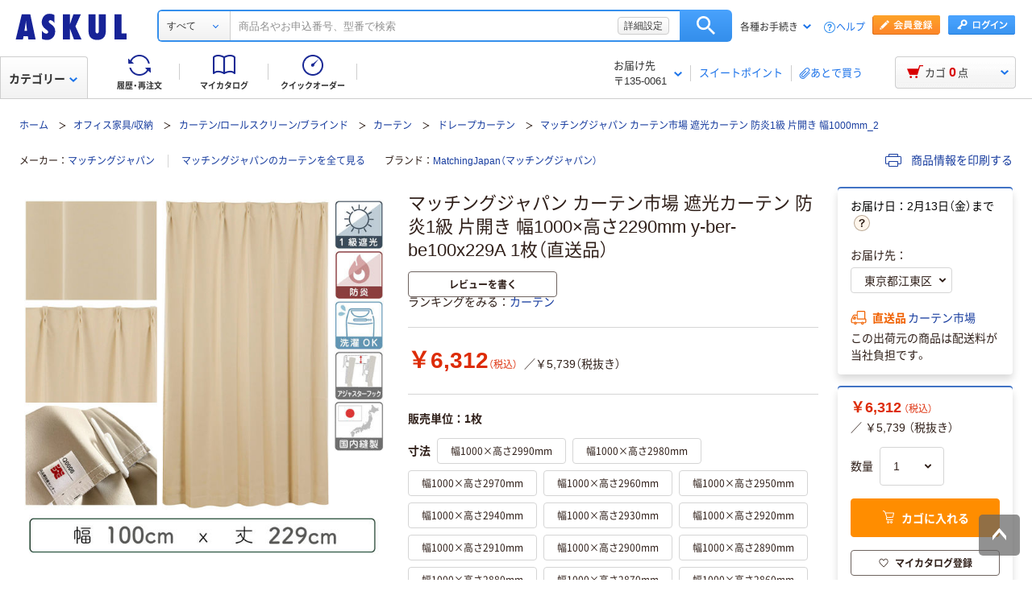

--- FILE ---
content_type: text/html;charset=UTF-8
request_url: https://www.askul.co.jp/p/X897135/?int_id=recom_DtVar
body_size: 65783
content:
<!DOCTYPE html>
<html lang="ja" xmlns="http://www.w3.org/1999/xhtml">
  <head>
    
  <meta charSet="UTF-8" />
  <meta http-equiv="X-UA-Compatible" content="IE=edge" />
  <meta name="format-detection" content="telephone=no" />
  
    <meta name="viewport" content="width=device-width, initial-scale=1.0, viewport-fit=cover" />
  
  
    <title>マッチングジャパン カーテン市場 遮光カーテン 防炎1級 片開き 幅1000×高さ2290mm y-ber-be100x229A 1枚（直送品） - アスクル</title>
    <meta name="description" content="通販ならアスクル（ソロエルアリーナ）。マッチングジャパン カーテン市場 遮光カーテン 防炎1級 片開き 幅1000×高さ2290mm y-ber-be100x229A 1枚（直送品）を、最短当日お届け。【法人は2000円（税込）以上配送料当社負担 ※配送料・お届けは条件にて異なります】" />
  
  <link rel="canonical" href="https://www.askul.co.jp/p/X897135/" />
  <link rel="shortcut icon" href="https://cdn.askul.co.jp/cms/assets-club/favicon.ico" />
  <meta name="twitter:card" content="summary_large_image" />
  <meta name="twitter:site" content="@askul_com" />
  <meta name="twitter:creator" content="@askul_com" />
  

    
  <meta property="og:site_name" content="ASKUL" />
  <meta property="og:type" content="product" />
  <meta property="og:url" content="https://www.askul.co.jp/p/X897135/" />
  
  
    
    
    
    
      <meta property="og:image" content="https://cdn.askul.co.jp/img/product/3L1/X897135_3L1.jpg" />
    
    
    
    
    
      <meta property="og:title" content="マッチングジャパン カーテン市場 遮光カーテン 防炎1級 片開き 幅1000×高さ2290mm y-ber-be100x229A 1枚（直送品） - アスクル" />
    
    
    
    
    
      <meta property="og:description" content="通販ならアスクル（ソロエルアリーナ）。マッチングジャパン カーテン市場 遮光カーテン 防炎1級 片開き 幅1000×高さ2290mm y-ber-be100x229A 1枚（直送品）を、最短当日お届け。【法人は2000円（税込）以上配送料当社負担 ※配送料・お届けは条件にて異なります】" />
    
  
  
  

    
  <link rel="preconnect" href="//cdn.askul.co.jp" />
  <link rel="preconnect" href="//assets.adobedtm.com" />
  
    <link rel="preconnect" href="//dynamic.criteo.com" crossorigin="" />
    <link rel="preconnect" href="//d.as.criteo.com" crossorigin="" />
  
  <link rel="dns-prefetch" href="//assets.adobedtm.com" />
  <link rel="dns-prefetch" href="//cdn.askul.co.jp" />
  <link rel="dns-prefetch" href="//www.googletagmanager.com" />
  <link rel="dns-prefetch" href="//media.algorecs.com" />
  <link rel="dns-prefetch" href="//recs.richrelevance.com" />
  <link rel="dns-prefetch" href="//askul-hnd.gravityrd-services.com" />
  <link rel="dns-prefetch" href="//connect.facebook.net" />
  <link rel="dns-prefetch" href="//www.google-analytics.com" />
  <link rel="dns-prefetch" href="//www.googleadservices.com" />
  
  <link as="font" crossorigin="anonymous" rel="preload" href="https://cdn.askul.co.jp/cms/assets-club/fonts/NotoSansJP/NotoSansJP-Regular.woff2"/>
  <link as="font" crossorigin="anonymous" rel="preload" href="https://cdn.askul.co.jp/cms/assets-club/fonts/NotoSansJP/NotoSansJP-Bold.woff2"/>
  <link href="https://cdn.askul.co.jp/cms/assets-club/css/v070/common.css?1769675702671" rel="stylesheet" type="text/css"/>
  <link href="https://cdn.askul.co.jp/cms/assets-club/css/v070/pub-SLP-SRC-009.css?1769675702671" rel="stylesheet" type="text/css"/>

    
  
    <script defer="" src="https://cdn.askul.co.jp/cms/assets-club/js/design/v034/viewport.js?1769675702671"></script>
  
  <script src="https://cdn.askul.co.jp/cms/assets-club/js/design/v034/common.js?1769675702671"></script>
  <script defer="" src="https://cdn.askul.co.jp/cms/assets-club/js/design/v034/before.js?1769675702671"></script>
  <!-- rrエリア表示処理より先に読み込む必要があり、サイズも小さいためasyncやdeferをつけない -->
  <script src="//media.algorecs.com/rrserver/js/2.1/p13n.js"></script>
  <script defer="" src="https://cdn.askul.co.jp/cms/assets-club/js/lazysizes.min.js"></script>
  <script defer="" src="https://cdn.askul.co.jp/cms/assets-club/js/ls.include.min.js"></script>

  
  
    <link rel="preload" href="//cdn.askul.co.jp/img/product/3L1/X897135_3L1.jpg" as="image" />
    
  

  
  

  

  
  <script>
    var _sc_dtmserver = "club/pc";
  </script>
  
    <script src="//assets.adobedtm.com/d6524a2006e5/077cd779cbda/launch-df3be0c4848d.min.js" async></script>
  
  

  
  <script type="text/javascript" src="//dynamic.criteo.com/js/ld/ld.js?a=6906" async></script>

    
    <script id="js-env-id">
    var TRYLION = TRYLION || {};
    TRYLION.Env = TRYLION.Env || {};
    TRYLION.Env.FUNCTIONS = TRYLION.Env.FUNCTIONS || {};
    TRYLION.Env.PAGE = {"companyId":"","departmentId":"","supplierId":"P00001","regularDeliveryCatalogItemCode":"","message":"\u30C7\u30D5\u30A9\u30EB\u30C8","recommendRelatedItems":[],"inflowWordItems":[{"supplierId":"P00001","itemCode":"J710558","promotionDisplayType":"NOT_DISPLAY","itemName":"\u30E6\u30CB\u30D9\u30FC\u30EB 4P\u30E9\u30B9\u30BF\u30FC \u30CD\u30A4\u30D3\u30FC 1\u30BB\u30C3\u30C8\uFF08\u539A\u5730\u30AB\u30FC\u30C6\u30F3 \u5E45100\u00D7\u9AD8\u3055178cm 2\u679A\u3001\u30EC\u30FC\u30B9\u30AB\u30FC\u30C6\u30F3 \u5E45100\u00D7\u9AD8\u3055176cm 2\u679A\uFF09\uFF08\u76F4\u9001\u54C1\uFF09","imageUrl":"\/\/cdn.askul.co.jp\/img\/product\/L1\/J710558_l1.jpg","displayUserReview":0.0,"userReviewCount":0,"salesPriceTaxInclude":"2846","isVariation":false,"isMedical":false},{"supplierId":"P00001","itemCode":"UK36376","promotionDisplayType":"NOT_DISPLAY","itemName":"\u30D5\u30A9\u30EC\u30B9\u30C8\u30EA\u30F3\u30AF \u9632\u708E\u906E\u51491\u7D1A \u30AB\u30FC\u30C6\u30F3 1000\u00D71500mm \u30B0\u30EA\u30FC\u30F3 cu1108leaf-100-150-2 1\u30BB\u30C3\u30C8(2\u679A\u5165)\uFF08\u76F4\u9001\u54C1\uFF09","imageUrl":"\/\/cdn.askul.co.jp\/img\/product\/L1\/UK36376_l1.jpg","displayUserReview":0.0,"userReviewCount":0,"salesPriceTaxInclude":"6600","isVariation":false,"isMedical":false},{"supplierId":"P00001","itemCode":"J101001","promotionDisplayType":"NOT_DISPLAY","itemName":"\u30E6\u30CB\u30D9\u30FC\u30EB \u30DF\u30E9\u30FC\u30EC\u30FC\u30B9\u30AB\u30FC\u30C6\u30F3 \u30D9\u30EB\u30FC\u30A4\u30EC\u30FC\u30B9 \u30DB\u30EF\u30A4\u30C8 \u5E45100\u00D7\u4E08198cm 2\u679A\u7D44 1\u30BB\u30C3\u30C8\uFF08\u30EC\u30FC\u30B9\u30AB\u30FC\u30C6\u30F32\u679A\uFF09\uFF08\u76F4\u9001\u54C1\uFF09","imageUrl":"\/\/cdn.askul.co.jp\/img\/product\/L1\/J101001_l1.jpg","displayUserReview":0.0,"userReviewCount":0,"salesPriceTaxInclude":"2687","isVariation":false,"isMedical":false},{"supplierId":"P00001","itemCode":"X902440","promotionDisplayType":"NOT_DISPLAY","itemName":"\u30DE\u30C3\u30C1\u30F3\u30B0\u30B8\u30E3\u30D1\u30F3 \u30AB\u30FC\u30C6\u30F3\u5E02\u5834 \u906E\u5149\u30AB\u30FC\u30C6\u30F3 \u9632\u708E1\u7D1A \u7247\u958B\u304D \u5E451450\u00D7\u9AD8\u30552150mm y-ber-be145x215A 1\u679A\uFF08\u76F4\u9001\u54C1\uFF09","imageUrl":"\/\/cdn.askul.co.jp\/img\/product\/L1\/X902440_l1.jpg","displayUserReview":0.0,"userReviewCount":0,"salesPriceTaxInclude":"9131","isVariation":false,"isMedical":false},{"supplierId":"P00001","itemCode":"J710557","promotionDisplayType":"NOT_DISPLAY","itemName":"\u30E6\u30CB\u30D9\u30FC\u30EB 4P\u30E9\u30B9\u30BF\u30FC \u30CD\u30A4\u30D3\u30FC 1\u30BB\u30C3\u30C8\uFF08\u539A\u5730\u30AB\u30FC\u30C6\u30F3 \u5E45100\u00D7\u9AD8\u3055135cm 2\u679A\u3001\u30EC\u30FC\u30B9\u30AB\u30FC\u30C6\u30F3 \u5E45100\u00D7\u9AD8\u3055133cm 2\u679A\uFF09\uFF08\u76F4\u9001\u54C1\uFF09","imageUrl":"\/\/cdn.askul.co.jp\/img\/product\/L1\/J710557_l1.jpg","displayUserReview":0.0,"userReviewCount":0,"salesPriceTaxInclude":"2846","isVariation":false,"isMedical":false},{"supplierId":"P00001","itemCode":"X902173","promotionDisplayType":"NOT_DISPLAY","itemName":"\u30DE\u30C3\u30C1\u30F3\u30B0\u30B8\u30E3\u30D1\u30F3 \u30AB\u30FC\u30C6\u30F3\u5E02\u5834 \u906E\u5149\u30AB\u30FC\u30C6\u30F3 \u9632\u708E1\u7D1A \u7247\u958B\u304D \u5E451400\u00D7\u9AD8\u30551800mm y-ber-be140x180A 1\u679A\uFF08\u76F4\u9001\u54C1\uFF09","imageUrl":"\/\/cdn.askul.co.jp\/img\/product\/L1\/X902173_l1.jpg","displayUserReview":0.0,"userReviewCount":0,"salesPriceTaxInclude":"7371","isVariation":false,"isMedical":false},{"supplierId":"P00001","itemCode":"X902355","promotionDisplayType":"NOT_DISPLAY","itemName":"\u30DE\u30C3\u30C1\u30F3\u30B0\u30B8\u30E3\u30D1\u30F3 \u30AB\u30FC\u30C6\u30F3\u5E02\u5834 \u906E\u5149\u30AB\u30FC\u30C6\u30F3 \u9632\u708E1\u7D1A \u7247\u958B\u304D \u5E451450\u00D7\u9AD8\u30551300mm y-ber-be145x130A 1\u679A\uFF08\u76F4\u9001\u54C1\uFF09","imageUrl":"\/\/cdn.askul.co.jp\/img\/product\/L1\/X902355_l1.jpg","displayUserReview":0.0,"userReviewCount":0,"salesPriceTaxInclude":"6051","isVariation":false,"isMedical":false},{"supplierId":"P00001","itemCode":"J710554","promotionDisplayType":"NOT_DISPLAY","itemName":"\u30E6\u30CB\u30D9\u30FC\u30EB 4P\u30E9\u30B9\u30BF\u30FC \u30A2\u30A4\u30DC\u30EA\u30FC 1\u30BB\u30C3\u30C8\uFF08\u539A\u5730\u30AB\u30FC\u30C6\u30F3 \u5E45100\u00D7\u9AD8\u3055135cm 2\u679A\u3001\u30EC\u30FC\u30B9\u30AB\u30FC\u30C6\u30F3 \u5E45100\u00D7\u9AD8\u3055133cm 2\u679A\uFF09\uFF08\u76F4\u9001\u54C1\uFF09","imageUrl":"\/\/cdn.askul.co.jp\/img\/product\/L1\/J710554_l1.jpg","displayUserReview":0.0,"userReviewCount":0,"salesPriceTaxInclude":"2846","isVariation":false,"isMedical":false},{"supplierId":"P00001","itemCode":"P458756","promotionDisplayType":"NOT_DISPLAY","itemName":"\u30DE\u30C3\u30C1\u30F3\u30B0\u30B8\u30E3\u30D1\u30F3 \u8EAB\u9577\u8A08 \u30A6\u30A9\u30FC\u30EB\u30B9\u30C6\u30C3\u30AB\u30FC \u6210\u9577 \u5B50\u4F9B\u300C\u7D30\u3044\u8EAB\u9577\u8A08_\u30EC\u30A4\u30F3\u30DC\u30FC\u300D CO-10031-AS\uFF08\u76F4\u9001\u54C1\uFF09","imageUrl":"\/\/cdn.askul.co.jp\/img\/product\/L1\/P458756_l1.jpg","displayUserReview":0.0,"userReviewCount":0,"salesPriceTaxInclude":"1925","isVariation":false,"isMedical":false},{"supplierId":"P00001","itemCode":"AX96945","promotionDisplayType":"NOT_DISPLAY","itemName":"\u30DE\u30C3\u30C1\u30F3\u30B0\u30B8\u30E3\u30D1\u30F3 \u30105cm\u5358\u4F4D\u3011\u30AA\u30D5\u30A3\u30B9\u3084\u5E97\u8217\u5411\u3051\uFF5C\u9632\u708E1\u7D1A\u906E\u5149\u30AB\u30FC\u30C6\u30F3<\u30B0\u30EA\u30FC\u30F3>_\u5E4590cm\uFF58\u4E08140cm\uFF08\u76F4\u9001\u54C1\uFF09","imageUrl":"\/\/cdn.askul.co.jp\/img\/product\/L1\/AX96945_l1.jpg","displayUserReview":0.0,"userReviewCount":0,"salesPriceTaxInclude":"4340","isVariation":false,"isMedical":false},{"supplierId":"P00001","itemCode":"U554791","promotionDisplayType":"NOT_DISPLAY","itemName":"\u30DE\u30C3\u30C1\u30F3\u30B0\u30B8\u30E3\u30D1\u30F3 \u30AB\u30FC\u30C6\u30F3\u5E02\u5834 \u30BB\u30DF\u30AA\u30FC\u30C0\u30FC \u30EC\u30FC\u30B9\u30AB\u30FC\u30C6\u30F3 \u9632\u708E \u5E452000\u00D7\u5BF8\u6CD52060mm berui-re-200x206 1\u679A\uFF08\u76F4\u9001\u54C1\uFF09","imageUrl":"\/\/cdn.askul.co.jp\/img\/product\/L1\/U554791_l1.jpg","displayUserReview":0.0,"userReviewCount":0,"salesPriceTaxInclude":"11385","isVariation":false,"isMedical":false},{"supplierId":"P00001","itemCode":"AR00752","promotionDisplayType":"NOT_DISPLAY","itemName":"\u30DE\u30C3\u30C1\u30F3\u30B0\u30B8\u30E3\u30D1\u30F3 \u30105cm\u5358\u4F4D\u3011\u30AA\u30D5\u30A3\u30B9\u3084\u5E97\u8217\u5411\u3051\uFF5C\u9632\u708E1\u7D1A\u906E\u5149\u30AB\u30FC\u30C6\u30F3<\u30B0\u30EA\u30FC\u30F3>_\u5E45165cm\uFF58\u4E08140cm\uFF08\u76F4\u9001\u54C1\uFF09","imageUrl":"\/\/cdn.askul.co.jp\/img\/product\/L1\/AR00752_l1.jpg","displayUserReview":0.0,"userReviewCount":0,"salesPriceTaxInclude":"7480","isVariation":false,"isMedical":false}],"inflowWordItemsTotal":221514,"categoryTree":{"categoryAlias":"","llCategoryName":"\u30AA\u30D5\u30A3\u30B9\u5BB6\u5177\/\u53CE\u7D0D","categoryType":"OFFICE","llCategoryCode":"07","lCategoryName":"\u30AB\u30FC\u30C6\u30F3\/\u30ED\u30FC\u30EB\u30B9\u30AF\u30EA\u30FC\u30F3\/\u30D6\u30E9\u30A4\u30F3\u30C9","mCategoryName":"\u30AB\u30FC\u30C6\u30F3","sCategoryCode":"07040250002","lCategoryCode":"0718","mCategoryCode":"0704025","sCategoryName":"\u30C9\u30EC\u30FC\u30D7\u30AB\u30FC\u30C6\u30F3"},"stockAreaJSOption":{"addressChoiceModel":{"orderClosingDateTime":"","systemDateTime":"2026-02-01T10:49:31.575389406","itemQuantity":0,"nextDayDeliveryDateWording":"2\u670813\u65E5\uFF08\u91D1\uFF09\u307E\u3067","sameDayDeliveryDateWording":"","supplierId":"P00001","catalogItemCode":"X897135","resultHtmlStr":"","countDownDisplay":true}},"catalogItemCode":"X897135","llCategoryCode":"07","priceCal":null,"itemGroupSpecsJSOption":{"groupAttrs":[{"groupAttrCode":"0704","groupAttrName":"\u5BF8\u6CD5"}]},"reviewJSOptions":[],"userId":null,"catalogItemName":"\u30DE\u30C3\u30C1\u30F3\u30B0\u30B8\u30E3\u30D1\u30F3 \u30AB\u30FC\u30C6\u30F3\u5E02\u5834 \u906E\u5149\u30AB\u30FC\u30C6\u30F3 \u9632\u708E1\u7D1A \u7247\u958B\u304D \u5E451000\u00D7\u9AD8\u30552290mm y-ber-be100x229A 1\u679A\uFF08\u76F4\u9001\u54C1\uFF09","userTracking":"","userSegments":[],"shouldDisplayRecommend":true,"printedItemPath":"","itemMovieUrl":"","oldUserId":null,"isLogin":false,"isIndividualUnitPriceOnly":false,"isFromExternalSite":false,"isLargeCommercialPack":false,"sCategoryCode":"07040250002","lCategoryCode":"0718"};
    
    TRYLION.Env.SETTING = {"searchFront":{"urlBase":"internal-search-front-lb-435040695.ap-northeast-1.elb.amazonaws.com"},"userPublicApi":{"urlBase":"\/","authorizationCode":"234054BA05B1AD1982AC5A0462B23AA347883D5E736C983CA2689281A6FB5759"},"soloareApi":{"urlBase":"https:\/\/solution.soloel.com\/"},"clubApi":{"urlBase":"https:\/\/www.askul.co.jp\/"},"rr":{"apiKey":"91d13f11700cfd3d","urlBase":"https:\/\/recs.algorecs.com\/rrserver\/"},"tonerIcons":["27010","27020","27030","27040","28010","28020","28030"],"cdn":{"urlBase":"https:\/\/cdn.askul.co.jp\/cms"},"clubFront":{"urlBase":"https:\/\/www.askul.co.jp\/"},"soloareFront":{"urlBase":"https:\/\/solution.soloel.com\/"},"rtoaster":{"accountId":"dummy"},"cache":"1769675702671","production":true};
    TRYLION.Env.SITE_TYPE = "CLUB";
    TRYLION.Env.USER_INFO = {"userId":""};
  </script>

    
    
    
    <script src="https://cdn.askul.co.jp/cms/js/v139/item-pc.js?1769675702671" crossorigin="anonymous"></script>



    
    
    
  <script defer="" src="https://cdn.askul.co.jp/cms/js/v139/signUpPromotion-pc.js?1769675702671" crossorigin="anonymous"></script>



    
    
    
  <script defer="" src="https://cdn.askul.co.jp/cms/js/v139/my_catalog_register_modal-pc.js?1769675702671" crossorigin="anonymous"></script>



    
    
    
  <script defer="" src="https://cdn.askul.co.jp/cms/js/v139/footer-pc.js?1769675702671" crossorigin="anonymous"></script>



    <script defer="" src="https://cdn.askul.co.jp/cms/assets-club/js/design/v034/pub-SLP-SRC-009.js"></script>
    <script defer="" src="https://cdn.askul.co.jp/cms/assets-club/js/design/v034/pub-SLP-SRC-016.js"></script>
    <script defer="" src="https://cdn.askul.co.jp/cms/js/gsap.min.js?1769675702671"></script>
    <script defer="" src="https://cdn.askul.co.jp/cms/js/ScrollToPlugin.min.js?1769675702671"></script>
    <script defer="" src="https://cdn.askul.co.jp/cms/js/CSSRulePlugin.min.js?1769675702671"></script>
  </head>
  <body>
  
    
    
      <noscript><iframe src="https://www.googletagmanager.com/ns.html?id=GTM-PD47G3R"
                        height="0" width="0" style="display:none;visibility:hidden"></iframe></noscript>
    
  
  
    <div><script src="https://www.askul.co.jp/resource/js/jquery-3.7.1.min.js?189372080252245" type="text/javascript"></script>
<script src="https://www.askul.co.jp/resource/js/jquery-migrate-3.4.0.min.js?189372080252245" type="text/javascript"></script>
<script defer type="text/javascript" src="https://www.askul.co.jp/resource/js/pub-SLP-TOP-006.js?189372080252245"></script>
<script src="https://www.askul.co.jp/resource/js/common_2014new.js?189372080252245" type="text/javascript" defer></script><script defer src="https://www.askul.co.jp/assets-club/js/detailsSearchUrl.js"></script> 
<div class="wrapN2014 is-pc-page" id="page_top"> <!-- header --> 
 <div class="o-beforeHeader headerN2015 hN2017 hN2018 hN2019 loggedIn o-beforeHeader js-beforeheader js-lazy-img" mt:id="DISP_TYPE"> <nocrawl> 
   <div mt:id="NAVI_HEADER_CUSTOMTAG_HERE">
    <div class="hdNavOuter ra_Header">
     <h1><a href="/" class="MainLogo_ASKUL"></a><span style="display:none;">アスクル</span></h1> <!-- 外部ファイル --> <!-- タイトル下全幅パーツ --> <!--
    <div class="headerSeasonLogo"><a href="/sf/bigsale/00/0/?sc_i=cp_ta_b_head_seasonicon_autumn"><img src="/resource/club_com/shared/seasonlogo/autumn_sale_b.gif" alt="秋のBIGセール" title="秋のBIGセール
最大31％OFF！" width="44" height="44"></a></div>
    <style>
    .headerSeasonLogo {
      display: none;
      width: 44px;
      height: 44px;
      position: absolute;
      top: 10px;
      left: 170px;
    }
    .headerSeasonLogo a {
      display: block;
      position: absolute;
      z-index: 10;
    }
    .hN2018 .hdSerWrap.seasonOn {
      padding-left: 230px;
    }
    </style>
    <script>
      $(window).bind('load resize', function(){
        var winW = $(window).width();
        if(winW<=1040){
          $('.headerSeasonLogo').hide();
          $('.hN2017 .hdNavInnerTopR, .hdSerWrap').removeClass('seasonOn');
        } else {
          $('.headerSeasonLogo').show();
          $('.hN2017 .hdNavInnerTopR, .hdSerWrap').addClass('seasonOn');
        }
      });
    </script>
    --> <!-- /タイトル下全幅パーツ --> <!-- //外部ファイル --> 
     <form id="cmnHeaderForm" action="/ksearch/?" method="get"></form>
     <form onsubmit="return false;" action="#" method="">
      <input type="text" style="display:none">
      <div id="searchBox" class="hdSerWrap">
       <div class="wrapIn">
        <div class="cateSelect">
         <p class="selectTxt"><span class="txtIn"><span class="txtIn2"><span class="txtIn3"></span><span class="dot">...</span></span></span></p><select class="modalFormArea" id="selectCategoryLl" name="categoryLl"><option value="">すべて</option><option value="15">生活雑貨/キッチン用品</option><option value="13">飲料/食品/ギフト/お酒</option><option value="09">衛生/医療/介護</option><option value="19">DIY用品/園芸/資材</option><option value="14">テープ/梱包資材/店舗用品</option><option value="24">物流・現場用品/台車</option><option value="25">作業服/ワークウェア/安全保護具</option><option value="02">トナー/インク/コピー用紙</option><option value="03">パソコン/周辺機器/メディア</option><option value="21">事務機器/家電/電池/照明</option><option value="07">オフィス家具/収納</option><option value="01">事務用品/文房具</option><option value="10">ファイル</option><option value="23">工具/電動工具</option><option value="06">切削工具/研磨材</option><option value="26">計測機器</option><option value="34">研究開発・クリーンルーム用品</option><option value="22">機械部品/空圧機器/電気・電子部品</option></select>
        </div><button type="button" class="ren_Btn_search" onclick="detailsHeaderSearchUrl('cmnHeaderForm')">検索</button>
        <div class="inputField">
         <input class="modalFormArea" id="searchWordHeader" name="searchWordHeader" autocomplete="off" value="" name="searchWordHeader" autocomplete="off">
         <div class="delete">
          <a href="#"></a>
         </div>
         <div class="detailSetting">
          <a id="searchModal" href="#">詳細設定</a>
         </div>
         <div class="detailModal">
          <div class="detailModalClosed">
           <a href="#"><img src="/resource/images/mycatalog/1710_icn_close03.png" alt="閉じる" width="18" height="18"></a>
          </div>
          <div class="detailModalInner">
           <div class="conditionInput">
            <div class="inputBlock checkArea">
             <div class="inputTitle">
              <p>検索範囲</p>
             </div>
             <div class="inputBox">
              <label for="searchRange"><span class="checkIcon"><span></span><input class="modalFormArea" type="checkbox" name="searchRange" id="searchRange"></span><span class="checkText">商品名・カテゴリ名のみで探す</span></label>
             </div>
            </div>
            <div class="inputBlock textArea">
             <div class="inputTitle">
              <p>除外ワード</p>
             </div>
             <div class="inputBox">
              <p class="inputText"><input class="modalFormArea" id="excludeWord" type="text" placeholder="キーワードを入力してください"><span class="ngword">を除く</span></p>
             </div>
            </div>
            <div class="inputBlock selectArea">
             <div class="inputTitle">
              <p>価格を指定（税込）</p>
             </div>
             <div class="inputBox">
              <div class="selectField">
               <label for="searchPrice01"><p class="selectText">指定なし</p><select class="modalFormArea" name="price01" id="searchPrice01"><option value="">指定なし</option><option value="100">100円</option><option value="200">200円</option><option value="500">500円</option><option value="1000">1,000円</option><option value="3000">3,000円</option><option value="5000">5,000円</option><option value="10000">10,000円</option><option value="20000">20,000円</option><option value="30000">30,000円</option><option value="40000">40,000円</option><option value="50000">50,000円</option><option value="60000">60,000円</option><option value="70000">70,000円</option><option value="80000">80,000円</option><option value="90000">90,000円</option><option value="100000">100,000円</option></select> </label>
              </div> 
              <p class="tildeMark">～</p>
              <div class="selectField">
               <label for="searchPrice02"><p class="selectText">指定なし</p><select class="modalFormArea" name="price02" id="searchPrice02"><option value="">指定なし</option><option value="100">100円</option><option value="200">200円</option><option value="500">500円</option><option value="1000">1,000円</option><option value="3000">3,000円</option><option value="5000">5,000円</option><option value="10000">10,000円</option><option value="20000">20,000円</option><option value="30000">30,000円</option><option value="40000">40,000円</option><option value="50000">50,000円</option><option value="60000">60,000円</option><option value="70000">70,000円</option><option value="80000">80,000円</option><option value="90000">90,000円</option><option value="100000">100,000円</option></select></label>
              </div>
             </div>
            </div>
            <div class="inputBlock checkArea">
             <div class="inputTitle">
              <p>商品</p>
             </div>
             <div class="inputBox">
              <label for="stockCheck"><span class="checkIcon"><span></span><input type="checkbox" class="modalFormArea" name="stockCheck" id="stockCheck"></span><span class="checkText">直送品、お取り寄せ品を除く</span></label>
             </div>
            </div>
            <div id="apiResultItemCount" class="searchResult">
             <p class="attentionSearchText">検索条件を指定してください</p>
             <p class="resultNumber"><span id="modalFormAreaNum"></span>件が該当</p>
             <p class="detailSearchBtn"><button onclick="detailsSearchUrl('cmnHeaderForm')">検索</button></p>
            </div>
            <div class="moreDetailSpecify">
             <p><a href="/ctg/search/searchByKeywordDetailConditionView/">もっと詳細に指定する</a></p>
            </div>
           </div>
           <div class="otherSearch"> 
            <p class="searchTitle">その他便利な検索</p> 
            <ul class="searchList"> 
             <li><a href="/f/before/toner/">トナー・インク検索</a></li> 
             <li><a href="/f/special/refill/">ボールペン替芯かんたん検索</a></li> 
             <li><a href="/f/special/stampink/">はんこ補充インクかんたん検索</a></li> 
             <li><a href="/ctg/search/searchByCtgView/">カタログから探す</a></li> 
             <li><a href="/maker/4001/">メーカー名から探す</a></li> 
             <li><a href="/categoryindex/a/">50音から探す</a></li> 
             <li><a href="/brand/3101/">ブランドから探す</a></li> 
             <li><a href="/green/">グリーン商品を探す</a></li> 
            </ul> 
           </div> 
          </div>
         </div>
         <input class="tmpParamType" type="hidden" value="0">
         <input class="tmpParamLll" type="hidden" value="">
         <input class="tmpParamLl" type="hidden" value="">
         <input class="tmpParamL" type="hidden" value="">
         <input class="tmpParamM" type="hidden" value="">
         <input class="tmpParamS" type="hidden" value="">
         <input class="tmpParamKeyword" type="hidden" value="">
         <input class="paramLl" id="paramLl" type="hidden" value="">
         <input class="paramL" id="paramL" type="hidden" value="">
         <input class="paramM" id="paramM" type="hidden" value="">
         <input class="paramS" id="paramS" type="hidden" value="">
        </div>
       </div>
       <div class="wrapBg"></div>
      </div>
     </form>
     <div class="hdNavInnerTopR">
      <div class="hdMembers">
       <div class="member ra_Header">
        <a href="https://www.askul.co.jp/mbr/catalog/createAccountView/" class="entry"></a><a href="javascript:nowUrl('https://www.askul.co.jp/webapp/shops-club/servlet/YLogonSSLView?transitionURL=')" class="login"></a>
       </div>
       <ul class="hdUtility">
        <li>
         <div class="guide ra_Header">
          <p class="text" data-guide-balloon="true">各種お手続き<span class="arrow"></span></p>
          <div class="headerGuideBalloon">
           <div class="balloonIn">
            <div class="balloonHeadBg"></div>
            <div class="balloonBody">
             <div class="bodyIn ra_Header">
              <ul>
               <li><a href="/f/help/index.html"><span class="faq"></span>ヘルプ</a></li>
               <li><a onclick="popupInfo('/guide/hajimete/'); return false;" href="/guide/hajimete/"><span class="hajimete"></span>よくわかるアスクルWebサイト</a></li>
               <li><a href="/odr/order/regOdrListView/"><span class="arrow"></span>定期配送サービス お申込み一覧</a></li>
               <li><a href="/odr/order/autoOrderListView/"><span class="arrow"></span>自動配送サービス お申込み一覧</a></li>
               <li><a href="/odr/order/purchaseHistoryView/"><span class="arrow"></span>返品のお申込み（ご利用履歴から）</a></li>
               <li><a href="/iqr/refitInputView/"><span class="arrow"></span>修理のお問い合わせ</a></li>
               <li><a href="/odr/order/purchaseHistoryView/"><span class="arrow"></span>納品書の再発行（ご利用履歴から）</a></li>
               <li><a href="/iqr/inquiryInputView/?inquiryId=IQR0002"><span class="arrow"></span>請求書の再発行</a></li>
               <li><a style="pointer-events:none;" tabindex="-1"><span class="arrow"></span>カタログのお申込み</a></li>
               <li><a href="/mbr/companyInfoView/"><span class="arrow"></span>登録情報の確認・変更</a></li>
               <li><a href="/mbr/reminder/loginIdPasswordInquiryView/"><span class="arrow"></span>パスワードの再発行</a></li>
               <li><a href="/f/services/tonercartridge/"><span class="arrow"></span>トナー・カートリッジ回収のお申込み</a></li>
               <li><a href="/f/services/sds/"><span class="arrow"></span>化学物質（SDS・RoHS）調査依頼</a></li>
               <li><a href="/f/services/sds/"><span class="arrow"></span>食品衛生法PL制度適合調査依頼</a></li>
              </ul>
             </div>
            </div>
            <div class="balloonFootBg"></div>
            <div class="balloonArrow">
             <div class="arrowIn"></div>
            </div>
           </div>
          </div>
         </div></li>
        <li><a href="/f/help/index.html" class="help">ヘルプ</a></li>
       </ul>
      </div>
     </div>
     <div class="hdNavInnerBotL">
      <div class="hdNavMain ra_Header">
       <ul>
        <li class="history"><a href="/odr/order/purchaseHistoryView/" class="headerNavMainTrigger"><span></span><span class="txt">履歴・再注文</span>
          <div class="headerNavMainBalloon">
           <div class="balloonTop"></div>
           <div class="balloonMiddle">
            <p>ご注文履歴から再注文や配送状況の確認ができます。</p>
           </div>
           <div class="balloonBottom"></div>
          </div></a></li>
        <li class="myCata"><a href="/tpc/mycatalog/myCatalogListView/" class="headerNavMainTrigger"><span></span><span class="txt">マイカタログ</span>
          <div class="headerNavMainBalloon">
           <div class="balloonTop"></div>
           <div class="balloonMiddle">
            <p>お気に入りの商品を登録して自分のカタログを作れます。</p>
           </div>
           <div class="balloonBottom"></div>
          </div></a></li>
        <li class="quick"><a href="/odr/order/quickOrderView/" class="headerNavMainTrigger"><span></span><span class="txt">クイックオーダー</span>
          <div class="headerNavMainBalloon">
           <div class="balloonTop"></div>
           <div class="balloonMiddle">
            <p>お申込番号の入力で商品をまとめてご注文いただけます。</p>
           </div>
           <div class="balloonBottom"></div>
          </div></a></li>
       </ul>
      </div>
     </div>
     <table class="hdNavInnerBotR ra_Header">
      <tbody>
       <tr>
        <td class="deliveryAddress" data-delivery-balloon="true"><p>お届け先<br><span id="currentDeliveryAddress"><span class="contentsquare-masking">〒135-0061</span></span><span class="arrow"></span></p>
         <div class="headerDeliveryBalloon">
          <div class="balloonIn">
           <div class="balloonHeadBg"></div>
           <div class="balloonBody">
            <div class="bodyIn">
             <p class="contentsquare-masking">東京都江東区</p><a href="#modalDeliveryHeadBeforeLogin" class="DelilModal noSmooth hdAddressChangeBtn">変更</a>
            </div>
           </div>
           <div class="balloonFootBg"></div>
           <div class="balloonArrow">
            <div class="arrowIn"></div>
           </div>
          </div>
         </div><span class="separator_after"></span></td>
        <td class="user priorToLogin ra_Header">
         <div class="member ra_Header">
          <a href="/swp/pointTopView/" class="sweetpoint_beforelogin"><span class="sweetpoint_icon"></span><span class="sweetpoint_txt">スイートポイント</span></a>
         </div></td>
        <td class="user lateBuy"><span class="separator_before"></span><a href="/odr/order/shoppingCartView/#lateBuySection" onclick="var linkAnalyticsData = {'server': 'club/pc', 'fName': 'ヘッダー_あとで買うリストへ移動', 'club': {'server': 'club/pc', 'prop5': 'ヘッダー_あとで買うリストへ移動'}};window.sc_trackLinkAll(linkAnalyticsData, this, 'o', 'HeaderLaterBuy');"><span class="lateBuy_icon"></span><span class="lateBuy_txt">あとで買う</span></a></td>
       </tr>
      </tbody>
     </table>
    </div>
    <div class="hdCateOuter">
     <div class="hdMd2015 ra_Category">
      <a href="/search/" class="hdMdBtn">カテゴリー<span class="arrow"></span></a>
      <noscript>
       <div class="headerMdBalloon">
        <div class="balloonHeadBg">
         <div class="bgIn">
          <div class="bgIn2">
           <div class="bgIn3"></div>
          </div>
         </div>
        </div>
        <div class="balloonBody">
         <div class="bodyIn">
          <div class="bodyIn2">
           <div class="bodyIn3">
            <div class="mdWrap">
             <div class="mdTree1">
              <div class="treeIn">
               <div class="block1 ra_Category">
                <ul class="mdList1">
                 <li><a href="/e/15/" data-drop="0" class="addIcon">生活雑貨/キッチン用品<span class="arrow"></span></a></li>
                 <li><a href="/e/13/" data-drop="1" class="addIcon">飲料/食品/ギフト/お酒<span class="arrow"></span></a></li>
                 <li><a href="/e/09/" data-drop="2" class="addIcon">衛生/医療/介護<span class="arrow"></span></a></li>
                 <li><a href="/e/19/" data-drop="3" class="addIcon">DIY用品/園芸/資材<span class="arrow"></span></a></li>
                 <li><a href="/e/14/" data-drop="4" class="addIcon">テープ/梱包資材/店舗用品<span class="arrow"></span></a></li>
                 <li><a href="/e/24/" data-drop="5" class="addIcon">物流・現場用品/台車<span class="arrow"></span></a></li>
                 <li><a href="/e/25/" data-drop="6" class="addIcon">作業服/ワークウェア/安全保護具<span class="arrow"></span></a></li>
                 <li><a href="/e/02/" data-drop="7" class="addIcon">トナー/インク/コピー用紙<span class="arrow"></span></a></li>
                 <li><a href="/e/03/" data-drop="8" class="addIcon">パソコン/周辺機器/メディア<span class="arrow"></span></a></li>
                 <li><a href="/e/21/" data-drop="9" class="addIcon">事務機器/家電/電池/照明<span class="arrow"></span></a></li>
                 <li><a href="/e/07/" data-drop="10" class="addIcon">オフィス家具/収納<span class="arrow"></span></a></li>
                 <li><a href="/e/01/" data-drop="11" class="addIcon">事務用品/文房具<span class="arrow"></span></a></li>
                 <li><a href="/e/10/" data-drop="12" class="addIcon">ファイル<span class="arrow"></span></a></li>
                 <li><a href="/e/23/" data-drop="13" class="addIcon">工具/電動工具<span class="arrow"></span></a></li>
                 <li><a href="/e/06/" data-drop="14" class="addIcon">切削工具/研磨材<span class="arrow"></span></a></li>
                 <li><a href="/e/26/" data-drop="15" class="addIcon">計測機器<span class="arrow"></span></a></li>
                 <li><a href="/e/34/" data-drop="16" class="addIcon">研究開発・クリーンルーム用品<span class="arrow"></span></a></li>
                 <li><a href="/e/22/" data-drop="17" class="addIcon">機械部品/空圧機器/電気・電子部品<span class="arrow"></span></a></li>
                </ul>
               </div>
               <div class="block2"> 
                <ul class="mdList1"> 
                 <li><a href="https://spc.askul.co.jp/" target="_blank" data-drop="19">専門商材・便利なサービスを探す<span class="arrow"></span></a></li> 
                </ul> 
               </div> 
               <div class="block3"> 
                <ul class="mdList2"> 
                 <li><a href="/f/services/"><span class="arrow"></span>アウトレット</a></li> 
                 <li><a href="/sf/outlet/outlet_00/0/"><span class="arrow"></span>カタログから探す</a></li> 
                </ul> 
               </div>
              </div>
             </div>
             <div class="mdTree2 mdPtn1" data-tree="19"> 
              <div class="ptnIn"> 
               <p class="mdTitle mdTitlePtn2"><span class="icon icon19"></span>専門商材サービス</p> 
               <ul class="mdList1"> 
                <li><a href="https://spc.askul.co.jp/" data-drop="19-1" target="_blank">スタンプ作成・印刷サービス<span class="newwindow"></span><span class="arrow"></span></a></li> 
               </ul> 
               <ul class="mdList1"> 
                <li><a href="/f/services/furniture/" data-drop="19-3">オフィスづくりサービス<span class="arrow"></span></a></li> 
                <li><a href="/f/services/regular_purchases/" data-drop="19-2">アスクル定期配送サービス<span class="arrow"></span></a></li> 
                <li><a href="/f/services/otoriyose01/" data-drop="19-4">サイズ・専用オーダーサービス<span class="arrow"></span></a></li> 
                <li><a href="/f/special/isetan/" data-drop="19-6">アスクル伊勢丹ギフトショップ<span class="arrow"></span></a></li> 
               </ul> 
               <p class="mdTitle mdTitlePtn3">お仕事に便利なサポートサービス</p> 
               <ul class="mdList2"> 
                <li><a href="/before_login/koto/edenpo/" target="_blank">電報<span class="newwindow"></span><span class="arrow"></span></a></li> 
                <li><a href="/f/services/kintai/touchontime/">勤怠管理（TouchOnTime）<span class="arrow"></span></a></li> 
                <li><a href="/f/services/anpi/safetylink24/">安否確認（Safetylink24）<span class="arrow"></span></a></li> 
                <li><a href="/f/services/tonercartridge/">トナー・インクカートリッジ無料回収<span class="arrow"></span></a></li> 
               </ul> 
               <ul class="mdList2"> 
                <li><a href="/f/services/"><span class="arrow"></span>サポート・サービス一覧を見る</a></li> 
               </ul> 
              </div> <!-- /.mdTree2 -->
             </div>
            </div>
           </div>
          </div>
         </div>
        </div>
        <div class="balloonFootBg">
         <div class="bgIn">
          <div class="bgIn2">
           <div class="bgIn3"></div>
          </div>
         </div>
        </div>
        <div class="balloonArrow">
         <div class="arrowIn"></div>
        </div>
       </div>
      </noscript>
     </div>
     <div class="hdCarOuter ra_Header hdCarOuter--ab">
      <a href="/odr/order/shoppingCartView/" class="hdNavCarBtn" data-cart-balloon="true"><span class="icon"></span><span class="txt">カゴ</span><span class="num_basket"></span><span class="txt">点</span></a>
      <div class="headerCartBalloon">
       <div class="balloonIn">
        <div class="balloonHeadBg"></div>
        <div class="balloonBody">
         <div class="bodyIn"></div>
        </div>
        <div class="balloonFootBg"></div>
        <div class="balloonArrow">
         <div class="arrowIn"></div>
        </div>
       </div>
      </div><!-- /.hdCarOuter -->
     </div>
    </div>
    <script type="text/javascript" id="fd_cart" defer></script>
    <div id="flipdesk-data-customer-profiles" data-customer-profiles=""></div>
    <script id="flipdeskBasicTag" defer></script>
    <div class="lowInfoOuter">
     <noscript>
      <div class="lowJsoffBox">
       <div class="lowJsoffInner">
        <p>JavaScriptの設定が無効のため、アスクルWebサイトが正しく動作しません。<br>設定を有効にする方法は<a href="/guide/policy/browser/setting.html#a2" target="_blank">こちら</a>をご覧ください。</p>
       </div>
      </div>
     </noscript>
     <div id="cookieEnabledBoxNew"></div>
    </div> 
    <script mt:id="ONLOAD_SCRIPT_MAIN_TAG" type="text/javascript" defer><!--;
var byStockAddSetModal = "";
//--></script> <!-- ヘッダー版 --> 
    <div id="modalDeliveryHeadBeforeLogin" mt:id="MODAL_DELIVERY_TAG" class="lModalBox"> 
     <form action=""> <span mt:id="HIDDEN_ADR_CUSTOMTAG_HERE"><input type="hidden" name="delivModalZip1" value="135"><input type="hidden" name="delivModalZip2" value="0061"><input type="hidden" name="delivModalAreaCdA" value="13108"><input type="hidden" name="delivModalAreaCdB" value="00099"><input type="hidden" name="delivModalAdr1" value="東京都江東区"><input type="hidden" name="delivModalAdr21" value="null"><input type="hidden" name="delivModalAdr22" value="null"><input type="hidden" name="delivModalAdr3" value="null"><input type="hidden" name="delivModalAdrId" value=""></span> 
      <input value="1" type="hidden" name="delivModalReloadFlg"> 
      <div class="modalDeliveryBox"> 
       <h2 class="modalDeliveryTitle">お届け先の変更</h2> 
       <div class="modalDeliveryRead"> 
        <p> 検索結果や商品詳細ページに表示されている「お届け日」「在庫」はお届け先によって変わります。 <br> 現在のお届け先は <span mt:id="ADR_CUSTOMTAG_HERE"><br><span class="deli_add contentsquare-masking" id="null">東京都江東区（〒135-0061）</span><br></span> に設定されています。 <br>ご希望のお届け先の「お届け日」「在庫」を確認する場合は、以下から変更してください。 </p> 
       </div> 
       <div class="modalDeliveryLogin"> 
        <dl class="cfx"> 
         <dt> <span class="ttl_icon">■</span>アドレス帳から選択する（会員の方） 
         </dt> 
         <dd> <a href="javascript:stockModalLoginFunc('https://www.askul.co.jp/webapp/shops-club/servlet/YLogonSSLView?byStockAddSetModal=1&amp;transitionURL=')">ログイン</a> 
         </dd> 
        </dl> 
       </div> 
       <div class="modalDeliveryZip"> 
        <p class="zip_ttl"> <span class="ttl_icon">■</span>郵便番号を入力してお届け先を設定（会員登録前の方） </p> 
        <div class="zip_search"> 
         <table> 
          <tbody>
           <tr> 
            <td class="zip_search01">〒</td> 
            <td class="zip_search02"> <input type="tel" size="5" name="Deli_zip1" id="Deli_zip1" value=""> </td> 
            <td class="zip_search03">-</td> 
            <td class="zip_search04"> <input type="tel" size="5" name="Deli_zip2" id="Deli_zip2" value=""> </td> 
            <td class="zip_search05"> <a rel="Deli_modalWin" name="Deli_mWin01" href="#Deli_mWin01" class="noSmooth" onclick="javascript:requestAddressApiByStockModal('header',$('#Deli_zip1').val(), $('#Deli_zip2').val());return false;"> 入力した郵便番号で住所を検索する </a> </td> 
           </tr> 
          </tbody>
         </table> 
        </div> 
        <p id="searchedAddressSetTag" class=""></p> 
        <p class="zip_caution"> ※郵便番号でのお届け先設定は、注文時のお届け先には反映されませんのでご注意ください。<br> ※在庫は最寄の倉庫の在庫を表示しています。<br> ※入荷待ちの場合も、別の倉庫からお届けできる場合がございます。 </p> 
       </div> 
      </div> 
      <div class="modalDeliveryBtn"> 
       <ul class="cfx"> 
        <li class="modalDeliveryBtn_nochange"> <span class="mCloseBtn">変更しない</span> </li> 
        <li class="modalDeliveryBtn_submit"> <span class="off">この内容で確認する</span> </li> 
       </ul> 
      </div> 
     </form> 
     <div id="Deli_modalWindow01"> 
      <div id="Deli_mWin01"></div> 
     </div> 
     <p class="mCloseBtn"></p> <!--/modalDelivery--> 
    </div> <!-- 商品詳細版 --> 
   </div> 
  </nocrawl> 
 </div> 
 <div mt:id="MEDICAL_INFO_AREA"> <!-- 検索結果画面はVIEW側で読み込み --> 
  <link rel="stylesheet" href="https://www.askul.co.jp/resource/css/medical/login.css?36965734828618" media="all"> 
  <script defer>
					$(function(){
						$('#loadOpen').trigger('click');
						$('.closeBtn').click(function(){
							$(this).parents('#medicalCheck').find('.mCloseBtn').trigger('click');
				    	});
					});
				</script> 
  <div mt:id="MEDICAL_INFO_AREA_TAG"></div> <span style="display:none;" id="medicalModalSctProp5"></span> 
 </div> <span mt:id="USER_TRACKING"><input value="" type="hidden" id="UserTracking"></span> <span mt:id="USER_ID"><input type="hidden" id="UserId"></span> <span mt:id="REC_USER_ID"><input type="hidden" id="RecUserId"></span> 
 <script mt:id="RR_RECOMMEND_SCRIPT_TAG" type="text/javascript" defer></script> 
 <script mt:id="ONLOAD_SCRIPT_MAIN_TAG" type="text/javascript" defer>$(document).ready(function() {
document.cookie = "TEMPREGUSER_POPUP_FLG=0; path=/; max-age=0";
});</script> 
 <div class="footerSection"> <!-- footer --> 
  <script src="https://www.askul.co.jp/resource/js/megadrop_2015new.js?36965734828618" type="text/javascript" defer></script> 
  <div id="sggstHeaderBalloon"> 
   <div class="balloonIn"> 
    <div class="balloonHeadBg">
     <div class="bgIn">
      <div class="bgIn2">
       <div class="bgIn3"></div>
      </div>
     </div>
    </div> 
    <div class="balloonBody"> 
     <div class="bodyIn"> 
      <div class="bodyIn2"> 
       <div class="bodyIn3"> 
        <ul id="sggstHeader" class="sggstUlHeader sggstUlHeader_2014new"></ul> 
       </div> 
      </div> 
     </div> 
    </div> 
    <div class="balloonFootBg">
     <div class="bgIn">
      <div class="bgIn2">
       <div class="bgIn3"></div>
      </div>
     </div>
    </div> 
   </div> <!-- /.sggstHeaderBalloon -->
  </div> 
 </div><!-- /.footerSection --> <!-- 業種登録モーダル --> 
</div><!--/.topN2014 --> <!-- 共通JS -->  <!-- ヘッダーサジェスト用 --> 
<script type="text/javascript" src="https://www.askul.co.jp/resource/js/keyWordSuggest_top_2015new.js?189372080252245" defer></script> <!-- 商品リクエスト --> 
<script type="text/javascript" src="https://www.askul.co.jp/resource/js/itemRequest.js?24725760880192" defer></script> <!-- Cookie設定チェック --> 
<script type="text/javascript" src="https://www.askul.co.jp/resource/js/check-cookie.js?189372080252245" defer></script>   
<script src="https://www.askul.co.jp/resource/js/cartdrop_2015new.js?189372080252245" type="text/javascript" defer></script> 
<script src="https://www.askul.co.jp/resource/js/header_2014new.js?189372080252245" type="text/javascript" defer></script> 
<script src="https://www.askul.co.jp/resource/js/modalwin_deli.js?189372080252245" type="text/javascript" defer></script> 
<script src="https://www.askul.co.jp/resource/js/addressSetCmn0001.js?189372080252245" type="text/javascript" defer></script> 
<script src="https://www.askul.co.jp/resource/js/s_btn_trylion_r1.js?189372080252245" type="text/javascript" defer></script></div>
    
    
<script type="text/javascript">(window.NREUM||(NREUM={})).init={privacy:{cookies_enabled:true},ajax:{deny_list:["bam.nr-data.net"]},session_replay:{sampling_rate:1.0,mask_text_selector:"*",block_selector:"",mask_input_options:{date:false,text_area:false,week:false,select:false,color:false,range:false,textarea:false,url:false,number:false,search:false,month:false,datetime_local:false,tel:false,text:false,time:false,email:false},fix_stylesheets:true,mask_all_inputs:true,preload:false,enabled:true,error_sampling_rate:100.0,autoStart:true},session_trace:{sampling_rate:0.0,mode:"FIXED_RATE",enabled:true,error_sampling_rate:0.0},feature_flags:["soft_nav"],distributed_tracing:{enabled:true}};(window.NREUM||(NREUM={})).loader_config={agentID:"1133927144",accountID:"3112752",trustKey:"3016704",xpid:"VwcGU1FWChABVVFTBgIFUVYI",licenseKey:"NRJS-7a1a5387f2f00513358",applicationID:"1101132729",browserID:"1133927144"};;/*! For license information please see nr-loader-spa-1.308.0.min.js.LICENSE.txt */
(()=>{var e,t,r={384:(e,t,r)=>{"use strict";r.d(t,{NT:()=>a,US:()=>u,Zm:()=>o,bQ:()=>d,dV:()=>c,pV:()=>l});var n=r(6154),i=r(1863),s=r(1910);const a={beacon:"bam.nr-data.net",errorBeacon:"bam.nr-data.net"};function o(){return n.gm.NREUM||(n.gm.NREUM={}),void 0===n.gm.newrelic&&(n.gm.newrelic=n.gm.NREUM),n.gm.NREUM}function c(){let e=o();return e.o||(e.o={ST:n.gm.setTimeout,SI:n.gm.setImmediate||n.gm.setInterval,CT:n.gm.clearTimeout,XHR:n.gm.XMLHttpRequest,REQ:n.gm.Request,EV:n.gm.Event,PR:n.gm.Promise,MO:n.gm.MutationObserver,FETCH:n.gm.fetch,WS:n.gm.WebSocket},(0,s.i)(...Object.values(e.o))),e}function d(e,t){let r=o();r.initializedAgents??={},t.initializedAt={ms:(0,i.t)(),date:new Date},r.initializedAgents[e]=t}function u(e,t){o()[e]=t}function l(){return function(){let e=o();const t=e.info||{};e.info={beacon:a.beacon,errorBeacon:a.errorBeacon,...t}}(),function(){let e=o();const t=e.init||{};e.init={...t}}(),c(),function(){let e=o();const t=e.loader_config||{};e.loader_config={...t}}(),o()}},782:(e,t,r)=>{"use strict";r.d(t,{T:()=>n});const n=r(860).K7.pageViewTiming},860:(e,t,r)=>{"use strict";r.d(t,{$J:()=>u,K7:()=>c,P3:()=>d,XX:()=>i,Yy:()=>o,df:()=>s,qY:()=>n,v4:()=>a});const n="events",i="jserrors",s="browser/blobs",a="rum",o="browser/logs",c={ajax:"ajax",genericEvents:"generic_events",jserrors:i,logging:"logging",metrics:"metrics",pageAction:"page_action",pageViewEvent:"page_view_event",pageViewTiming:"page_view_timing",sessionReplay:"session_replay",sessionTrace:"session_trace",softNav:"soft_navigations",spa:"spa"},d={[c.pageViewEvent]:1,[c.pageViewTiming]:2,[c.metrics]:3,[c.jserrors]:4,[c.spa]:5,[c.ajax]:6,[c.sessionTrace]:7,[c.softNav]:8,[c.sessionReplay]:9,[c.logging]:10,[c.genericEvents]:11},u={[c.pageViewEvent]:a,[c.pageViewTiming]:n,[c.ajax]:n,[c.spa]:n,[c.softNav]:n,[c.metrics]:i,[c.jserrors]:i,[c.sessionTrace]:s,[c.sessionReplay]:s,[c.logging]:o,[c.genericEvents]:"ins"}},944:(e,t,r)=>{"use strict";r.d(t,{R:()=>i});var n=r(3241);function i(e,t){"function"==typeof console.debug&&(console.debug("New Relic Warning: https://github.com/newrelic/newrelic-browser-agent/blob/main/docs/warning-codes.md#".concat(e),t),(0,n.W)({agentIdentifier:null,drained:null,type:"data",name:"warn",feature:"warn",data:{code:e,secondary:t}}))}},993:(e,t,r)=>{"use strict";r.d(t,{A$:()=>s,ET:()=>a,TZ:()=>o,p_:()=>i});var n=r(860);const i={ERROR:"ERROR",WARN:"WARN",INFO:"INFO",DEBUG:"DEBUG",TRACE:"TRACE"},s={OFF:0,ERROR:1,WARN:2,INFO:3,DEBUG:4,TRACE:5},a="log",o=n.K7.logging},1541:(e,t,r)=>{"use strict";r.d(t,{U:()=>i,f:()=>n});const n={MFE:"MFE",BA:"BA"};function i(e,t){if(2!==t?.harvestEndpointVersion)return{};const r=t.agentRef.runtime.appMetadata.agents[0].entityGuid;return e?{"source.id":e.id,"source.name":e.name,"source.type":e.type,"parent.id":e.parent?.id||r,"parent.type":e.parent?.type||n.BA}:{"entity.guid":r,appId:t.agentRef.info.applicationID}}},1687:(e,t,r)=>{"use strict";r.d(t,{Ak:()=>d,Ze:()=>h,x3:()=>u});var n=r(3241),i=r(7836),s=r(3606),a=r(860),o=r(2646);const c={};function d(e,t){const r={staged:!1,priority:a.P3[t]||0};l(e),c[e].get(t)||c[e].set(t,r)}function u(e,t){e&&c[e]&&(c[e].get(t)&&c[e].delete(t),p(e,t,!1),c[e].size&&f(e))}function l(e){if(!e)throw new Error("agentIdentifier required");c[e]||(c[e]=new Map)}function h(e="",t="feature",r=!1){if(l(e),!e||!c[e].get(t)||r)return p(e,t);c[e].get(t).staged=!0,f(e)}function f(e){const t=Array.from(c[e]);t.every(([e,t])=>t.staged)&&(t.sort((e,t)=>e[1].priority-t[1].priority),t.forEach(([t])=>{c[e].delete(t),p(e,t)}))}function p(e,t,r=!0){const a=e?i.ee.get(e):i.ee,c=s.i.handlers;if(!a.aborted&&a.backlog&&c){if((0,n.W)({agentIdentifier:e,type:"lifecycle",name:"drain",feature:t}),r){const e=a.backlog[t],r=c[t];if(r){for(let t=0;e&&t<e.length;++t)g(e[t],r);Object.entries(r).forEach(([e,t])=>{Object.values(t||{}).forEach(t=>{t[0]?.on&&t[0]?.context()instanceof o.y&&t[0].on(e,t[1])})})}}a.isolatedBacklog||delete c[t],a.backlog[t]=null,a.emit("drain-"+t,[])}}function g(e,t){var r=e[1];Object.values(t[r]||{}).forEach(t=>{var r=e[0];if(t[0]===r){var n=t[1],i=e[3],s=e[2];n.apply(i,s)}})}},1738:(e,t,r)=>{"use strict";r.d(t,{U:()=>f,Y:()=>h});var n=r(3241),i=r(9908),s=r(1863),a=r(944),o=r(5701),c=r(3969),d=r(8362),u=r(860),l=r(4261);function h(e,t,r,s){const h=s||r;!h||h[e]&&h[e]!==d.d.prototype[e]||(h[e]=function(){(0,i.p)(c.xV,["API/"+e+"/called"],void 0,u.K7.metrics,r.ee),(0,n.W)({agentIdentifier:r.agentIdentifier,drained:!!o.B?.[r.agentIdentifier],type:"data",name:"api",feature:l.Pl+e,data:{}});try{return t.apply(this,arguments)}catch(e){(0,a.R)(23,e)}})}function f(e,t,r,n,a){const o=e.info;null===r?delete o.jsAttributes[t]:o.jsAttributes[t]=r,(a||null===r)&&(0,i.p)(l.Pl+n,[(0,s.t)(),t,r],void 0,"session",e.ee)}},1741:(e,t,r)=>{"use strict";r.d(t,{W:()=>s});var n=r(944),i=r(4261);class s{#e(e,...t){if(this[e]!==s.prototype[e])return this[e](...t);(0,n.R)(35,e)}addPageAction(e,t){return this.#e(i.hG,e,t)}register(e){return this.#e(i.eY,e)}recordCustomEvent(e,t){return this.#e(i.fF,e,t)}setPageViewName(e,t){return this.#e(i.Fw,e,t)}setCustomAttribute(e,t,r){return this.#e(i.cD,e,t,r)}noticeError(e,t){return this.#e(i.o5,e,t)}setUserId(e,t=!1){return this.#e(i.Dl,e,t)}setApplicationVersion(e){return this.#e(i.nb,e)}setErrorHandler(e){return this.#e(i.bt,e)}addRelease(e,t){return this.#e(i.k6,e,t)}log(e,t){return this.#e(i.$9,e,t)}start(){return this.#e(i.d3)}finished(e){return this.#e(i.BL,e)}recordReplay(){return this.#e(i.CH)}pauseReplay(){return this.#e(i.Tb)}addToTrace(e){return this.#e(i.U2,e)}setCurrentRouteName(e){return this.#e(i.PA,e)}interaction(e){return this.#e(i.dT,e)}wrapLogger(e,t,r){return this.#e(i.Wb,e,t,r)}measure(e,t){return this.#e(i.V1,e,t)}consent(e){return this.#e(i.Pv,e)}}},1863:(e,t,r)=>{"use strict";function n(){return Math.floor(performance.now())}r.d(t,{t:()=>n})},1910:(e,t,r)=>{"use strict";r.d(t,{i:()=>s});var n=r(944);const i=new Map;function s(...e){return e.every(e=>{if(i.has(e))return i.get(e);const t="function"==typeof e?e.toString():"",r=t.includes("[native code]"),s=t.includes("nrWrapper");return r||s||(0,n.R)(64,e?.name||t),i.set(e,r),r})}},2555:(e,t,r)=>{"use strict";r.d(t,{D:()=>o,f:()=>a});var n=r(384),i=r(8122);const s={beacon:n.NT.beacon,errorBeacon:n.NT.errorBeacon,licenseKey:void 0,applicationID:void 0,sa:void 0,queueTime:void 0,applicationTime:void 0,ttGuid:void 0,user:void 0,account:void 0,product:void 0,extra:void 0,jsAttributes:{},userAttributes:void 0,atts:void 0,transactionName:void 0,tNamePlain:void 0};function a(e){try{return!!e.licenseKey&&!!e.errorBeacon&&!!e.applicationID}catch(e){return!1}}const o=e=>(0,i.a)(e,s)},2614:(e,t,r)=>{"use strict";r.d(t,{BB:()=>a,H3:()=>n,g:()=>d,iL:()=>c,tS:()=>o,uh:()=>i,wk:()=>s});const n="NRBA",i="SESSION",s=144e5,a=18e5,o={STARTED:"session-started",PAUSE:"session-pause",RESET:"session-reset",RESUME:"session-resume",UPDATE:"session-update"},c={SAME_TAB:"same-tab",CROSS_TAB:"cross-tab"},d={OFF:0,FULL:1,ERROR:2}},2646:(e,t,r)=>{"use strict";r.d(t,{y:()=>n});class n{constructor(e){this.contextId=e}}},2843:(e,t,r)=>{"use strict";r.d(t,{G:()=>s,u:()=>i});var n=r(3878);function i(e,t=!1,r,i){(0,n.DD)("visibilitychange",function(){if(t)return void("hidden"===document.visibilityState&&e());e(document.visibilityState)},r,i)}function s(e,t,r){(0,n.sp)("pagehide",e,t,r)}},3241:(e,t,r)=>{"use strict";r.d(t,{W:()=>s});var n=r(6154);const i="newrelic";function s(e={}){try{n.gm.dispatchEvent(new CustomEvent(i,{detail:e}))}catch(e){}}},3304:(e,t,r)=>{"use strict";r.d(t,{A:()=>s});var n=r(7836);const i=()=>{const e=new WeakSet;return(t,r)=>{if("object"==typeof r&&null!==r){if(e.has(r))return;e.add(r)}return r}};function s(e){try{return JSON.stringify(e,i())??""}catch(e){try{n.ee.emit("internal-error",[e])}catch(e){}return""}}},3333:(e,t,r)=>{"use strict";r.d(t,{$v:()=>u,TZ:()=>n,Xh:()=>c,Zp:()=>i,kd:()=>d,mq:()=>o,nf:()=>a,qN:()=>s});const n=r(860).K7.genericEvents,i=["auxclick","click","copy","keydown","paste","scrollend"],s=["focus","blur"],a=4,o=1e3,c=2e3,d=["PageAction","UserAction","BrowserPerformance"],u={RESOURCES:"experimental.resources",REGISTER:"register"}},3434:(e,t,r)=>{"use strict";r.d(t,{Jt:()=>s,YM:()=>d});var n=r(7836),i=r(5607);const s="nr@original:".concat(i.W),a=50;var o=Object.prototype.hasOwnProperty,c=!1;function d(e,t){return e||(e=n.ee),r.inPlace=function(e,t,n,i,s){n||(n="");const a="-"===n.charAt(0);for(let o=0;o<t.length;o++){const c=t[o],d=e[c];l(d)||(e[c]=r(d,a?c+n:n,i,c,s))}},r.flag=s,r;function r(t,r,n,c,d){return l(t)?t:(r||(r=""),nrWrapper[s]=t,function(e,t,r){if(Object.defineProperty&&Object.keys)try{return Object.keys(e).forEach(function(r){Object.defineProperty(t,r,{get:function(){return e[r]},set:function(t){return e[r]=t,t}})}),t}catch(e){u([e],r)}for(var n in e)o.call(e,n)&&(t[n]=e[n])}(t,nrWrapper,e),nrWrapper);function nrWrapper(){var s,o,l,h;let f;try{o=this,s=[...arguments],l="function"==typeof n?n(s,o):n||{}}catch(t){u([t,"",[s,o,c],l],e)}i(r+"start",[s,o,c],l,d);const p=performance.now();let g;try{return h=t.apply(o,s),g=performance.now(),h}catch(e){throw g=performance.now(),i(r+"err",[s,o,e],l,d),f=e,f}finally{const e=g-p,t={start:p,end:g,duration:e,isLongTask:e>=a,methodName:c,thrownError:f};t.isLongTask&&i("long-task",[t,o],l,d),i(r+"end",[s,o,h],l,d)}}}function i(r,n,i,s){if(!c||t){var a=c;c=!0;try{e.emit(r,n,i,t,s)}catch(t){u([t,r,n,i],e)}c=a}}}function u(e,t){t||(t=n.ee);try{t.emit("internal-error",e)}catch(e){}}function l(e){return!(e&&"function"==typeof e&&e.apply&&!e[s])}},3606:(e,t,r)=>{"use strict";r.d(t,{i:()=>s});var n=r(9908);s.on=a;var i=s.handlers={};function s(e,t,r,s){a(s||n.d,i,e,t,r)}function a(e,t,r,i,s){s||(s="feature"),e||(e=n.d);var a=t[s]=t[s]||{};(a[r]=a[r]||[]).push([e,i])}},3738:(e,t,r)=>{"use strict";r.d(t,{He:()=>i,Kp:()=>o,Lc:()=>d,Rz:()=>u,TZ:()=>n,bD:()=>s,d3:()=>a,jx:()=>l,sl:()=>h,uP:()=>c});const n=r(860).K7.sessionTrace,i="bstResource",s="resource",a="-start",o="-end",c="fn"+a,d="fn"+o,u="pushState",l=1e3,h=3e4},3785:(e,t,r)=>{"use strict";r.d(t,{R:()=>c,b:()=>d});var n=r(9908),i=r(1863),s=r(860),a=r(3969),o=r(993);function c(e,t,r={},c=o.p_.INFO,d=!0,u,l=(0,i.t)()){(0,n.p)(a.xV,["API/logging/".concat(c.toLowerCase(),"/called")],void 0,s.K7.metrics,e),(0,n.p)(o.ET,[l,t,r,c,d,u],void 0,s.K7.logging,e)}function d(e){return"string"==typeof e&&Object.values(o.p_).some(t=>t===e.toUpperCase().trim())}},3878:(e,t,r)=>{"use strict";function n(e,t){return{capture:e,passive:!1,signal:t}}function i(e,t,r=!1,i){window.addEventListener(e,t,n(r,i))}function s(e,t,r=!1,i){document.addEventListener(e,t,n(r,i))}r.d(t,{DD:()=>s,jT:()=>n,sp:()=>i})},3962:(e,t,r)=>{"use strict";r.d(t,{AM:()=>a,O2:()=>l,OV:()=>s,Qu:()=>h,TZ:()=>c,ih:()=>f,pP:()=>o,t1:()=>u,tC:()=>i,wD:()=>d});var n=r(860);const i=["click","keydown","submit"],s="popstate",a="api",o="initialPageLoad",c=n.K7.softNav,d=5e3,u=500,l={INITIAL_PAGE_LOAD:"",ROUTE_CHANGE:1,UNSPECIFIED:2},h={INTERACTION:1,AJAX:2,CUSTOM_END:3,CUSTOM_TRACER:4},f={IP:"in progress",PF:"pending finish",FIN:"finished",CAN:"cancelled"}},3969:(e,t,r)=>{"use strict";r.d(t,{TZ:()=>n,XG:()=>o,rs:()=>i,xV:()=>a,z_:()=>s});const n=r(860).K7.metrics,i="sm",s="cm",a="storeSupportabilityMetrics",o="storeEventMetrics"},4234:(e,t,r)=>{"use strict";r.d(t,{W:()=>s});var n=r(7836),i=r(1687);class s{constructor(e,t){this.agentIdentifier=e,this.ee=n.ee.get(e),this.featureName=t,this.blocked=!1}deregisterDrain(){(0,i.x3)(this.agentIdentifier,this.featureName)}}},4261:(e,t,r)=>{"use strict";r.d(t,{$9:()=>u,BL:()=>c,CH:()=>p,Dl:()=>R,Fw:()=>w,PA:()=>v,Pl:()=>n,Pv:()=>A,Tb:()=>h,U2:()=>a,V1:()=>E,Wb:()=>T,bt:()=>y,cD:()=>b,d3:()=>x,dT:()=>d,eY:()=>g,fF:()=>f,hG:()=>s,hw:()=>i,k6:()=>o,nb:()=>m,o5:()=>l});const n="api-",i=n+"ixn-",s="addPageAction",a="addToTrace",o="addRelease",c="finished",d="interaction",u="log",l="noticeError",h="pauseReplay",f="recordCustomEvent",p="recordReplay",g="register",m="setApplicationVersion",v="setCurrentRouteName",b="setCustomAttribute",y="setErrorHandler",w="setPageViewName",R="setUserId",x="start",T="wrapLogger",E="measure",A="consent"},5205:(e,t,r)=>{"use strict";r.d(t,{j:()=>S});var n=r(384),i=r(1741);var s=r(2555),a=r(3333);const o=e=>{if(!e||"string"!=typeof e)return!1;try{document.createDocumentFragment().querySelector(e)}catch{return!1}return!0};var c=r(2614),d=r(944),u=r(8122);const l="[data-nr-mask]",h=e=>(0,u.a)(e,(()=>{const e={feature_flags:[],experimental:{allow_registered_children:!1,resources:!1},mask_selector:"*",block_selector:"[data-nr-block]",mask_input_options:{color:!1,date:!1,"datetime-local":!1,email:!1,month:!1,number:!1,range:!1,search:!1,tel:!1,text:!1,time:!1,url:!1,week:!1,textarea:!1,select:!1,password:!0}};return{ajax:{deny_list:void 0,block_internal:!0,enabled:!0,autoStart:!0},api:{get allow_registered_children(){return e.feature_flags.includes(a.$v.REGISTER)||e.experimental.allow_registered_children},set allow_registered_children(t){e.experimental.allow_registered_children=t},duplicate_registered_data:!1},browser_consent_mode:{enabled:!1},distributed_tracing:{enabled:void 0,exclude_newrelic_header:void 0,cors_use_newrelic_header:void 0,cors_use_tracecontext_headers:void 0,allowed_origins:void 0},get feature_flags(){return e.feature_flags},set feature_flags(t){e.feature_flags=t},generic_events:{enabled:!0,autoStart:!0},harvest:{interval:30},jserrors:{enabled:!0,autoStart:!0},logging:{enabled:!0,autoStart:!0},metrics:{enabled:!0,autoStart:!0},obfuscate:void 0,page_action:{enabled:!0},page_view_event:{enabled:!0,autoStart:!0},page_view_timing:{enabled:!0,autoStart:!0},performance:{capture_marks:!1,capture_measures:!1,capture_detail:!0,resources:{get enabled(){return e.feature_flags.includes(a.$v.RESOURCES)||e.experimental.resources},set enabled(t){e.experimental.resources=t},asset_types:[],first_party_domains:[],ignore_newrelic:!0}},privacy:{cookies_enabled:!0},proxy:{assets:void 0,beacon:void 0},session:{expiresMs:c.wk,inactiveMs:c.BB},session_replay:{autoStart:!0,enabled:!1,preload:!1,sampling_rate:10,error_sampling_rate:100,collect_fonts:!1,inline_images:!1,fix_stylesheets:!0,mask_all_inputs:!0,get mask_text_selector(){return e.mask_selector},set mask_text_selector(t){o(t)?e.mask_selector="".concat(t,",").concat(l):""===t||null===t?e.mask_selector=l:(0,d.R)(5,t)},get block_class(){return"nr-block"},get ignore_class(){return"nr-ignore"},get mask_text_class(){return"nr-mask"},get block_selector(){return e.block_selector},set block_selector(t){o(t)?e.block_selector+=",".concat(t):""!==t&&(0,d.R)(6,t)},get mask_input_options(){return e.mask_input_options},set mask_input_options(t){t&&"object"==typeof t?e.mask_input_options={...t,password:!0}:(0,d.R)(7,t)}},session_trace:{enabled:!0,autoStart:!0},soft_navigations:{enabled:!0,autoStart:!0},spa:{enabled:!0,autoStart:!0},ssl:void 0,user_actions:{enabled:!0,elementAttributes:["id","className","tagName","type"]}}})());var f=r(6154),p=r(9324);let g=0;const m={buildEnv:p.F3,distMethod:p.Xs,version:p.xv,originTime:f.WN},v={consented:!1},b={appMetadata:{},get consented(){return this.session?.state?.consent||v.consented},set consented(e){v.consented=e},customTransaction:void 0,denyList:void 0,disabled:!1,harvester:void 0,isolatedBacklog:!1,isRecording:!1,loaderType:void 0,maxBytes:3e4,obfuscator:void 0,onerror:void 0,ptid:void 0,releaseIds:{},session:void 0,timeKeeper:void 0,registeredEntities:[],jsAttributesMetadata:{bytes:0},get harvestCount(){return++g}},y=e=>{const t=(0,u.a)(e,b),r=Object.keys(m).reduce((e,t)=>(e[t]={value:m[t],writable:!1,configurable:!0,enumerable:!0},e),{});return Object.defineProperties(t,r)};var w=r(5701);const R=e=>{const t=e.startsWith("http");e+="/",r.p=t?e:"https://"+e};var x=r(7836),T=r(3241);const E={accountID:void 0,trustKey:void 0,agentID:void 0,licenseKey:void 0,applicationID:void 0,xpid:void 0},A=e=>(0,u.a)(e,E),_=new Set;function S(e,t={},r,a){let{init:o,info:c,loader_config:d,runtime:u={},exposed:l=!0}=t;if(!c){const e=(0,n.pV)();o=e.init,c=e.info,d=e.loader_config}e.init=h(o||{}),e.loader_config=A(d||{}),c.jsAttributes??={},f.bv&&(c.jsAttributes.isWorker=!0),e.info=(0,s.D)(c);const p=e.init,g=[c.beacon,c.errorBeacon];_.has(e.agentIdentifier)||(p.proxy.assets&&(R(p.proxy.assets),g.push(p.proxy.assets)),p.proxy.beacon&&g.push(p.proxy.beacon),e.beacons=[...g],function(e){const t=(0,n.pV)();Object.getOwnPropertyNames(i.W.prototype).forEach(r=>{const n=i.W.prototype[r];if("function"!=typeof n||"constructor"===n)return;let s=t[r];e[r]&&!1!==e.exposed&&"micro-agent"!==e.runtime?.loaderType&&(t[r]=(...t)=>{const n=e[r](...t);return s?s(...t):n})})}(e),(0,n.US)("activatedFeatures",w.B)),u.denyList=[...p.ajax.deny_list||[],...p.ajax.block_internal?g:[]],u.ptid=e.agentIdentifier,u.loaderType=r,e.runtime=y(u),_.has(e.agentIdentifier)||(e.ee=x.ee.get(e.agentIdentifier),e.exposed=l,(0,T.W)({agentIdentifier:e.agentIdentifier,drained:!!w.B?.[e.agentIdentifier],type:"lifecycle",name:"initialize",feature:void 0,data:e.config})),_.add(e.agentIdentifier)}},5270:(e,t,r)=>{"use strict";r.d(t,{Aw:()=>a,SR:()=>s,rF:()=>o});var n=r(384),i=r(7767);function s(e){return!!(0,n.dV)().o.MO&&(0,i.V)(e)&&!0===e?.session_trace.enabled}function a(e){return!0===e?.session_replay.preload&&s(e)}function o(e,t){try{if("string"==typeof t?.type){if("password"===t.type.toLowerCase())return"*".repeat(e?.length||0);if(void 0!==t?.dataset?.nrUnmask||t?.classList?.contains("nr-unmask"))return e}}catch(e){}return"string"==typeof e?e.replace(/[\S]/g,"*"):"*".repeat(e?.length||0)}},5289:(e,t,r)=>{"use strict";r.d(t,{GG:()=>a,Qr:()=>c,sB:()=>o});var n=r(3878),i=r(6389);function s(){return"undefined"==typeof document||"complete"===document.readyState}function a(e,t){if(s())return e();const r=(0,i.J)(e),a=setInterval(()=>{s()&&(clearInterval(a),r())},500);(0,n.sp)("load",r,t)}function o(e){if(s())return e();(0,n.DD)("DOMContentLoaded",e)}function c(e){if(s())return e();(0,n.sp)("popstate",e)}},5607:(e,t,r)=>{"use strict";r.d(t,{W:()=>n});const n=(0,r(9566).bz)()},5701:(e,t,r)=>{"use strict";r.d(t,{B:()=>s,t:()=>a});var n=r(3241);const i=new Set,s={};function a(e,t){const r=t.agentIdentifier;s[r]??={},e&&"object"==typeof e&&(i.has(r)||(t.ee.emit("rumresp",[e]),s[r]=e,i.add(r),(0,n.W)({agentIdentifier:r,loaded:!0,drained:!0,type:"lifecycle",name:"load",feature:void 0,data:e})))}},6154:(e,t,r)=>{"use strict";r.d(t,{OF:()=>d,RI:()=>i,WN:()=>h,bv:()=>s,eN:()=>f,gm:()=>a,lR:()=>l,m:()=>c,mw:()=>o,sb:()=>u});var n=r(1863);const i="undefined"!=typeof window&&!!window.document,s="undefined"!=typeof WorkerGlobalScope&&("undefined"!=typeof self&&self instanceof WorkerGlobalScope&&self.navigator instanceof WorkerNavigator||"undefined"!=typeof globalThis&&globalThis instanceof WorkerGlobalScope&&globalThis.navigator instanceof WorkerNavigator),a=i?window:"undefined"!=typeof WorkerGlobalScope&&("undefined"!=typeof self&&self instanceof WorkerGlobalScope&&self||"undefined"!=typeof globalThis&&globalThis instanceof WorkerGlobalScope&&globalThis),o=Boolean("hidden"===a?.document?.visibilityState),c=""+a?.location,d=/iPad|iPhone|iPod/.test(a.navigator?.userAgent),u=d&&"undefined"==typeof SharedWorker,l=(()=>{const e=a.navigator?.userAgent?.match(/Firefox[/\s](\d+\.\d+)/);return Array.isArray(e)&&e.length>=2?+e[1]:0})(),h=Date.now()-(0,n.t)(),f=()=>"undefined"!=typeof PerformanceNavigationTiming&&a?.performance?.getEntriesByType("navigation")?.[0]?.responseStart},6344:(e,t,r)=>{"use strict";r.d(t,{BB:()=>u,Qb:()=>l,TZ:()=>i,Ug:()=>a,Vh:()=>s,_s:()=>o,bc:()=>d,yP:()=>c});var n=r(2614);const i=r(860).K7.sessionReplay,s="errorDuringReplay",a=.12,o={DomContentLoaded:0,Load:1,FullSnapshot:2,IncrementalSnapshot:3,Meta:4,Custom:5},c={[n.g.ERROR]:15e3,[n.g.FULL]:3e5,[n.g.OFF]:0},d={RESET:{message:"Session was reset",sm:"Reset"},IMPORT:{message:"Recorder failed to import",sm:"Import"},TOO_MANY:{message:"429: Too Many Requests",sm:"Too-Many"},TOO_BIG:{message:"Payload was too large",sm:"Too-Big"},CROSS_TAB:{message:"Session Entity was set to OFF on another tab",sm:"Cross-Tab"},ENTITLEMENTS:{message:"Session Replay is not allowed and will not be started",sm:"Entitlement"}},u=5e3,l={API:"api",RESUME:"resume",SWITCH_TO_FULL:"switchToFull",INITIALIZE:"initialize",PRELOAD:"preload"}},6389:(e,t,r)=>{"use strict";function n(e,t=500,r={}){const n=r?.leading||!1;let i;return(...r)=>{n&&void 0===i&&(e.apply(this,r),i=setTimeout(()=>{i=clearTimeout(i)},t)),n||(clearTimeout(i),i=setTimeout(()=>{e.apply(this,r)},t))}}function i(e){let t=!1;return(...r)=>{t||(t=!0,e.apply(this,r))}}r.d(t,{J:()=>i,s:()=>n})},6630:(e,t,r)=>{"use strict";r.d(t,{T:()=>n});const n=r(860).K7.pageViewEvent},6774:(e,t,r)=>{"use strict";r.d(t,{T:()=>n});const n=r(860).K7.jserrors},7295:(e,t,r)=>{"use strict";r.d(t,{Xv:()=>a,gX:()=>i,iW:()=>s});var n=[];function i(e){if(!e||s(e))return!1;if(0===n.length)return!0;if("*"===n[0].hostname)return!1;for(var t=0;t<n.length;t++){var r=n[t];if(r.hostname.test(e.hostname)&&r.pathname.test(e.pathname))return!1}return!0}function s(e){return void 0===e.hostname}function a(e){if(n=[],e&&e.length)for(var t=0;t<e.length;t++){let r=e[t];if(!r)continue;if("*"===r)return void(n=[{hostname:"*"}]);0===r.indexOf("http://")?r=r.substring(7):0===r.indexOf("https://")&&(r=r.substring(8));const i=r.indexOf("/");let s,a;i>0?(s=r.substring(0,i),a=r.substring(i)):(s=r,a="*");let[c]=s.split(":");n.push({hostname:o(c),pathname:o(a,!0)})}}function o(e,t=!1){const r=e.replace(/[.+?^${}()|[\]\\]/g,e=>"\\"+e).replace(/\*/g,".*?");return new RegExp((t?"^":"")+r+"$")}},7485:(e,t,r)=>{"use strict";r.d(t,{D:()=>i});var n=r(6154);function i(e){if(0===(e||"").indexOf("data:"))return{protocol:"data"};try{const t=new URL(e,location.href),r={port:t.port,hostname:t.hostname,pathname:t.pathname,search:t.search,protocol:t.protocol.slice(0,t.protocol.indexOf(":")),sameOrigin:t.protocol===n.gm?.location?.protocol&&t.host===n.gm?.location?.host};return r.port&&""!==r.port||("http:"===t.protocol&&(r.port="80"),"https:"===t.protocol&&(r.port="443")),r.pathname&&""!==r.pathname?r.pathname.startsWith("/")||(r.pathname="/".concat(r.pathname)):r.pathname="/",r}catch(e){return{}}}},7699:(e,t,r)=>{"use strict";r.d(t,{It:()=>s,KC:()=>o,No:()=>i,qh:()=>a});var n=r(860);const i=16e3,s=1e6,a="SESSION_ERROR",o={[n.K7.logging]:!0,[n.K7.genericEvents]:!1,[n.K7.jserrors]:!1,[n.K7.ajax]:!1}},7767:(e,t,r)=>{"use strict";r.d(t,{V:()=>i});var n=r(6154);const i=e=>n.RI&&!0===e?.privacy.cookies_enabled},7836:(e,t,r)=>{"use strict";r.d(t,{P:()=>o,ee:()=>c});var n=r(384),i=r(8990),s=r(2646),a=r(5607);const o="nr@context:".concat(a.W),c=function e(t,r){var n={},a={},u={},l=!1;try{l=16===r.length&&d.initializedAgents?.[r]?.runtime.isolatedBacklog}catch(e){}var h={on:p,addEventListener:p,removeEventListener:function(e,t){var r=n[e];if(!r)return;for(var i=0;i<r.length;i++)r[i]===t&&r.splice(i,1)},emit:function(e,r,n,i,s){!1!==s&&(s=!0);if(c.aborted&&!i)return;t&&s&&t.emit(e,r,n);var o=f(n);g(e).forEach(e=>{e.apply(o,r)});var d=v()[a[e]];d&&d.push([h,e,r,o]);return o},get:m,listeners:g,context:f,buffer:function(e,t){const r=v();if(t=t||"feature",h.aborted)return;Object.entries(e||{}).forEach(([e,n])=>{a[n]=t,t in r||(r[t]=[])})},abort:function(){h._aborted=!0,Object.keys(h.backlog).forEach(e=>{delete h.backlog[e]})},isBuffering:function(e){return!!v()[a[e]]},debugId:r,backlog:l?{}:t&&"object"==typeof t.backlog?t.backlog:{},isolatedBacklog:l};return Object.defineProperty(h,"aborted",{get:()=>{let e=h._aborted||!1;return e||(t&&(e=t.aborted),e)}}),h;function f(e){return e&&e instanceof s.y?e:e?(0,i.I)(e,o,()=>new s.y(o)):new s.y(o)}function p(e,t){n[e]=g(e).concat(t)}function g(e){return n[e]||[]}function m(t){return u[t]=u[t]||e(h,t)}function v(){return h.backlog}}(void 0,"globalEE"),d=(0,n.Zm)();d.ee||(d.ee=c)},8122:(e,t,r)=>{"use strict";r.d(t,{a:()=>i});var n=r(944);function i(e,t){try{if(!e||"object"!=typeof e)return(0,n.R)(3);if(!t||"object"!=typeof t)return(0,n.R)(4);const r=Object.create(Object.getPrototypeOf(t),Object.getOwnPropertyDescriptors(t)),s=0===Object.keys(r).length?e:r;for(let a in s)if(void 0!==e[a])try{if(null===e[a]){r[a]=null;continue}Array.isArray(e[a])&&Array.isArray(t[a])?r[a]=Array.from(new Set([...e[a],...t[a]])):"object"==typeof e[a]&&"object"==typeof t[a]?r[a]=i(e[a],t[a]):r[a]=e[a]}catch(e){r[a]||(0,n.R)(1,e)}return r}catch(e){(0,n.R)(2,e)}}},8139:(e,t,r)=>{"use strict";r.d(t,{u:()=>h});var n=r(7836),i=r(3434),s=r(8990),a=r(6154);const o={},c=a.gm.XMLHttpRequest,d="addEventListener",u="removeEventListener",l="nr@wrapped:".concat(n.P);function h(e){var t=function(e){return(e||n.ee).get("events")}(e);if(o[t.debugId]++)return t;o[t.debugId]=1;var r=(0,i.YM)(t,!0);function h(e){r.inPlace(e,[d,u],"-",p)}function p(e,t){return e[1]}return"getPrototypeOf"in Object&&(a.RI&&f(document,h),c&&f(c.prototype,h),f(a.gm,h)),t.on(d+"-start",function(e,t){var n=e[1];if(null!==n&&("function"==typeof n||"object"==typeof n)&&"newrelic"!==e[0]){var i=(0,s.I)(n,l,function(){var e={object:function(){if("function"!=typeof n.handleEvent)return;return n.handleEvent.apply(n,arguments)},function:n}[typeof n];return e?r(e,"fn-",null,e.name||"anonymous"):n});this.wrapped=e[1]=i}}),t.on(u+"-start",function(e){e[1]=this.wrapped||e[1]}),t}function f(e,t,...r){let n=e;for(;"object"==typeof n&&!Object.prototype.hasOwnProperty.call(n,d);)n=Object.getPrototypeOf(n);n&&t(n,...r)}},8362:(e,t,r)=>{"use strict";r.d(t,{d:()=>s});var n=r(9566),i=r(1741);class s extends i.W{agentIdentifier=(0,n.LA)(16)}},8374:(e,t,r)=>{r.nc=(()=>{try{return document?.currentScript?.nonce}catch(e){}return""})()},8990:(e,t,r)=>{"use strict";r.d(t,{I:()=>i});var n=Object.prototype.hasOwnProperty;function i(e,t,r){if(n.call(e,t))return e[t];var i=r();if(Object.defineProperty&&Object.keys)try{return Object.defineProperty(e,t,{value:i,writable:!0,enumerable:!1}),i}catch(e){}return e[t]=i,i}},9119:(e,t,r)=>{"use strict";r.d(t,{L:()=>s});var n=/([^?#]*)[^#]*(#[^?]*|$).*/,i=/([^?#]*)().*/;function s(e,t){return e?e.replace(t?n:i,"$1$2"):e}},9300:(e,t,r)=>{"use strict";r.d(t,{T:()=>n});const n=r(860).K7.ajax},9324:(e,t,r)=>{"use strict";r.d(t,{AJ:()=>a,F3:()=>i,Xs:()=>s,Yq:()=>o,xv:()=>n});const n="1.308.0",i="PROD",s="CDN",a="@newrelic/rrweb",o="1.0.1"},9566:(e,t,r)=>{"use strict";r.d(t,{LA:()=>o,ZF:()=>c,bz:()=>a,el:()=>d});var n=r(6154);const i="xxxxxxxx-xxxx-4xxx-yxxx-xxxxxxxxxxxx";function s(e,t){return e?15&e[t]:16*Math.random()|0}function a(){const e=n.gm?.crypto||n.gm?.msCrypto;let t,r=0;return e&&e.getRandomValues&&(t=e.getRandomValues(new Uint8Array(30))),i.split("").map(e=>"x"===e?s(t,r++).toString(16):"y"===e?(3&s()|8).toString(16):e).join("")}function o(e){const t=n.gm?.crypto||n.gm?.msCrypto;let r,i=0;t&&t.getRandomValues&&(r=t.getRandomValues(new Uint8Array(e)));const a=[];for(var o=0;o<e;o++)a.push(s(r,i++).toString(16));return a.join("")}function c(){return o(16)}function d(){return o(32)}},9908:(e,t,r)=>{"use strict";r.d(t,{d:()=>n,p:()=>i});var n=r(7836).ee.get("handle");function i(e,t,r,i,s){s?(s.buffer([e],i),s.emit(e,t,r)):(n.buffer([e],i),n.emit(e,t,r))}}},n={};function i(e){var t=n[e];if(void 0!==t)return t.exports;var s=n[e]={exports:{}};return r[e](s,s.exports,i),s.exports}i.m=r,i.d=(e,t)=>{for(var r in t)i.o(t,r)&&!i.o(e,r)&&Object.defineProperty(e,r,{enumerable:!0,get:t[r]})},i.f={},i.e=e=>Promise.all(Object.keys(i.f).reduce((t,r)=>(i.f[r](e,t),t),[])),i.u=e=>({212:"nr-spa-compressor",249:"nr-spa-recorder",478:"nr-spa"}[e]+"-1.308.0.min.js"),i.o=(e,t)=>Object.prototype.hasOwnProperty.call(e,t),e={},t="NRBA-1.308.0.PROD:",i.l=(r,n,s,a)=>{if(e[r])e[r].push(n);else{var o,c;if(void 0!==s)for(var d=document.getElementsByTagName("script"),u=0;u<d.length;u++){var l=d[u];if(l.getAttribute("src")==r||l.getAttribute("data-webpack")==t+s){o=l;break}}if(!o){c=!0;var h={478:"sha512-RSfSVnmHk59T/uIPbdSE0LPeqcEdF4/+XhfJdBuccH5rYMOEZDhFdtnh6X6nJk7hGpzHd9Ujhsy7lZEz/ORYCQ==",249:"sha512-ehJXhmntm85NSqW4MkhfQqmeKFulra3klDyY0OPDUE+sQ3GokHlPh1pmAzuNy//3j4ac6lzIbmXLvGQBMYmrkg==",212:"sha512-B9h4CR46ndKRgMBcK+j67uSR2RCnJfGefU+A7FrgR/k42ovXy5x/MAVFiSvFxuVeEk/pNLgvYGMp1cBSK/G6Fg=="};(o=document.createElement("script")).charset="utf-8",i.nc&&o.setAttribute("nonce",i.nc),o.setAttribute("data-webpack",t+s),o.src=r,0!==o.src.indexOf(window.location.origin+"/")&&(o.crossOrigin="anonymous"),h[a]&&(o.integrity=h[a])}e[r]=[n];var f=(t,n)=>{o.onerror=o.onload=null,clearTimeout(p);var i=e[r];if(delete e[r],o.parentNode&&o.parentNode.removeChild(o),i&&i.forEach(e=>e(n)),t)return t(n)},p=setTimeout(f.bind(null,void 0,{type:"timeout",target:o}),12e4);o.onerror=f.bind(null,o.onerror),o.onload=f.bind(null,o.onload),c&&document.head.appendChild(o)}},i.r=e=>{"undefined"!=typeof Symbol&&Symbol.toStringTag&&Object.defineProperty(e,Symbol.toStringTag,{value:"Module"}),Object.defineProperty(e,"__esModule",{value:!0})},i.p="https://js-agent.newrelic.com/",(()=>{var e={38:0,788:0};i.f.j=(t,r)=>{var n=i.o(e,t)?e[t]:void 0;if(0!==n)if(n)r.push(n[2]);else{var s=new Promise((r,i)=>n=e[t]=[r,i]);r.push(n[2]=s);var a=i.p+i.u(t),o=new Error;i.l(a,r=>{if(i.o(e,t)&&(0!==(n=e[t])&&(e[t]=void 0),n)){var s=r&&("load"===r.type?"missing":r.type),a=r&&r.target&&r.target.src;o.message="Loading chunk "+t+" failed: ("+s+": "+a+")",o.name="ChunkLoadError",o.type=s,o.request=a,n[1](o)}},"chunk-"+t,t)}};var t=(t,r)=>{var n,s,[a,o,c]=r,d=0;if(a.some(t=>0!==e[t])){for(n in o)i.o(o,n)&&(i.m[n]=o[n]);if(c)c(i)}for(t&&t(r);d<a.length;d++)s=a[d],i.o(e,s)&&e[s]&&e[s][0](),e[s]=0},r=self["webpackChunk:NRBA-1.308.0.PROD"]=self["webpackChunk:NRBA-1.308.0.PROD"]||[];r.forEach(t.bind(null,0)),r.push=t.bind(null,r.push.bind(r))})(),(()=>{"use strict";i(8374);var e=i(8362),t=i(860);const r=Object.values(t.K7);var n=i(5205);var s=i(9908),a=i(1863),o=i(4261),c=i(1738);var d=i(1687),u=i(4234),l=i(5289),h=i(6154),f=i(944),p=i(5270),g=i(7767),m=i(6389),v=i(7699);class b extends u.W{constructor(e,t){super(e.agentIdentifier,t),this.agentRef=e,this.abortHandler=void 0,this.featAggregate=void 0,this.loadedSuccessfully=void 0,this.onAggregateImported=new Promise(e=>{this.loadedSuccessfully=e}),this.deferred=Promise.resolve(),!1===e.init[this.featureName].autoStart?this.deferred=new Promise((t,r)=>{this.ee.on("manual-start-all",(0,m.J)(()=>{(0,d.Ak)(e.agentIdentifier,this.featureName),t()}))}):(0,d.Ak)(e.agentIdentifier,t)}importAggregator(e,t,r={}){if(this.featAggregate)return;const n=async()=>{let n;await this.deferred;try{if((0,g.V)(e.init)){const{setupAgentSession:t}=await i.e(478).then(i.bind(i,8766));n=t(e)}}catch(e){(0,f.R)(20,e),this.ee.emit("internal-error",[e]),(0,s.p)(v.qh,[e],void 0,this.featureName,this.ee)}try{if(!this.#t(this.featureName,n,e.init))return(0,d.Ze)(this.agentIdentifier,this.featureName),void this.loadedSuccessfully(!1);const{Aggregate:i}=await t();this.featAggregate=new i(e,r),e.runtime.harvester.initializedAggregates.push(this.featAggregate),this.loadedSuccessfully(!0)}catch(e){(0,f.R)(34,e),this.abortHandler?.(),(0,d.Ze)(this.agentIdentifier,this.featureName,!0),this.loadedSuccessfully(!1),this.ee&&this.ee.abort()}};h.RI?(0,l.GG)(()=>n(),!0):n()}#t(e,r,n){if(this.blocked)return!1;switch(e){case t.K7.sessionReplay:return(0,p.SR)(n)&&!!r;case t.K7.sessionTrace:return!!r;default:return!0}}}var y=i(6630),w=i(2614),R=i(3241);class x extends b{static featureName=y.T;constructor(e){var t;super(e,y.T),this.setupInspectionEvents(e.agentIdentifier),t=e,(0,c.Y)(o.Fw,function(e,r){"string"==typeof e&&("/"!==e.charAt(0)&&(e="/"+e),t.runtime.customTransaction=(r||"http://custom.transaction")+e,(0,s.p)(o.Pl+o.Fw,[(0,a.t)()],void 0,void 0,t.ee))},t),this.importAggregator(e,()=>i.e(478).then(i.bind(i,2467)))}setupInspectionEvents(e){const t=(t,r)=>{t&&(0,R.W)({agentIdentifier:e,timeStamp:t.timeStamp,loaded:"complete"===t.target.readyState,type:"window",name:r,data:t.target.location+""})};(0,l.sB)(e=>{t(e,"DOMContentLoaded")}),(0,l.GG)(e=>{t(e,"load")}),(0,l.Qr)(e=>{t(e,"navigate")}),this.ee.on(w.tS.UPDATE,(t,r)=>{(0,R.W)({agentIdentifier:e,type:"lifecycle",name:"session",data:r})})}}var T=i(384);class E extends e.d{constructor(e){var t;(super(),h.gm)?(this.features={},(0,T.bQ)(this.agentIdentifier,this),this.desiredFeatures=new Set(e.features||[]),this.desiredFeatures.add(x),(0,n.j)(this,e,e.loaderType||"agent"),t=this,(0,c.Y)(o.cD,function(e,r,n=!1){if("string"==typeof e){if(["string","number","boolean"].includes(typeof r)||null===r)return(0,c.U)(t,e,r,o.cD,n);(0,f.R)(40,typeof r)}else(0,f.R)(39,typeof e)},t),function(e){(0,c.Y)(o.Dl,function(t,r=!1){if("string"!=typeof t&&null!==t)return void(0,f.R)(41,typeof t);const n=e.info.jsAttributes["enduser.id"];r&&null!=n&&n!==t?(0,s.p)(o.Pl+"setUserIdAndResetSession",[t],void 0,"session",e.ee):(0,c.U)(e,"enduser.id",t,o.Dl,!0)},e)}(this),function(e){(0,c.Y)(o.nb,function(t){if("string"==typeof t||null===t)return(0,c.U)(e,"application.version",t,o.nb,!1);(0,f.R)(42,typeof t)},e)}(this),function(e){(0,c.Y)(o.d3,function(){e.ee.emit("manual-start-all")},e)}(this),function(e){(0,c.Y)(o.Pv,function(t=!0){if("boolean"==typeof t){if((0,s.p)(o.Pl+o.Pv,[t],void 0,"session",e.ee),e.runtime.consented=t,t){const t=e.features.page_view_event;t.onAggregateImported.then(e=>{const r=t.featAggregate;e&&!r.sentRum&&r.sendRum()})}}else(0,f.R)(65,typeof t)},e)}(this),this.run()):(0,f.R)(21)}get config(){return{info:this.info,init:this.init,loader_config:this.loader_config,runtime:this.runtime}}get api(){return this}run(){try{const e=function(e){const t={};return r.forEach(r=>{t[r]=!!e[r]?.enabled}),t}(this.init),n=[...this.desiredFeatures];n.sort((e,r)=>t.P3[e.featureName]-t.P3[r.featureName]),n.forEach(r=>{if(!e[r.featureName]&&r.featureName!==t.K7.pageViewEvent)return;if(r.featureName===t.K7.spa)return void(0,f.R)(67);const n=function(e){switch(e){case t.K7.ajax:return[t.K7.jserrors];case t.K7.sessionTrace:return[t.K7.ajax,t.K7.pageViewEvent];case t.K7.sessionReplay:return[t.K7.sessionTrace];case t.K7.pageViewTiming:return[t.K7.pageViewEvent];default:return[]}}(r.featureName).filter(e=>!(e in this.features));n.length>0&&(0,f.R)(36,{targetFeature:r.featureName,missingDependencies:n}),this.features[r.featureName]=new r(this)})}catch(e){(0,f.R)(22,e);for(const e in this.features)this.features[e].abortHandler?.();const t=(0,T.Zm)();delete t.initializedAgents[this.agentIdentifier]?.features,delete this.sharedAggregator;return t.ee.get(this.agentIdentifier).abort(),!1}}}var A=i(2843),_=i(782);class S extends b{static featureName=_.T;constructor(e){super(e,_.T),h.RI&&((0,A.u)(()=>(0,s.p)("docHidden",[(0,a.t)()],void 0,_.T,this.ee),!0),(0,A.G)(()=>(0,s.p)("winPagehide",[(0,a.t)()],void 0,_.T,this.ee)),this.importAggregator(e,()=>i.e(478).then(i.bind(i,9917))))}}var O=i(3969);class I extends b{static featureName=O.TZ;constructor(e){super(e,O.TZ),h.RI&&document.addEventListener("securitypolicyviolation",e=>{(0,s.p)(O.xV,["Generic/CSPViolation/Detected"],void 0,this.featureName,this.ee)}),this.importAggregator(e,()=>i.e(478).then(i.bind(i,6555)))}}var N=i(6774),P=i(3878),k=i(3304);class D{constructor(e,t,r,n,i){this.name="UncaughtError",this.message="string"==typeof e?e:(0,k.A)(e),this.sourceURL=t,this.line=r,this.column=n,this.__newrelic=i}}function C(e){return M(e)?e:new D(void 0!==e?.message?e.message:e,e?.filename||e?.sourceURL,e?.lineno||e?.line,e?.colno||e?.col,e?.__newrelic,e?.cause)}function j(e){const t="Unhandled Promise Rejection: ";if(!e?.reason)return;if(M(e.reason)){try{e.reason.message.startsWith(t)||(e.reason.message=t+e.reason.message)}catch(e){}return C(e.reason)}const r=C(e.reason);return(r.message||"").startsWith(t)||(r.message=t+r.message),r}function L(e){if(e.error instanceof SyntaxError&&!/:\d+$/.test(e.error.stack?.trim())){const t=new D(e.message,e.filename,e.lineno,e.colno,e.error.__newrelic,e.cause);return t.name=SyntaxError.name,t}return M(e.error)?e.error:C(e)}function M(e){return e instanceof Error&&!!e.stack}function H(e,r,n,i,o=(0,a.t)()){"string"==typeof e&&(e=new Error(e)),(0,s.p)("err",[e,o,!1,r,n.runtime.isRecording,void 0,i],void 0,t.K7.jserrors,n.ee),(0,s.p)("uaErr",[],void 0,t.K7.genericEvents,n.ee)}var B=i(1541),K=i(993),W=i(3785);function U(e,{customAttributes:t={},level:r=K.p_.INFO}={},n,i,s=(0,a.t)()){(0,W.R)(n.ee,e,t,r,!1,i,s)}function F(e,r,n,i,c=(0,a.t)()){(0,s.p)(o.Pl+o.hG,[c,e,r,i],void 0,t.K7.genericEvents,n.ee)}function V(e,r,n,i,c=(0,a.t)()){const{start:d,end:u,customAttributes:l}=r||{},h={customAttributes:l||{}};if("object"!=typeof h.customAttributes||"string"!=typeof e||0===e.length)return void(0,f.R)(57);const p=(e,t)=>null==e?t:"number"==typeof e?e:e instanceof PerformanceMark?e.startTime:Number.NaN;if(h.start=p(d,0),h.end=p(u,c),Number.isNaN(h.start)||Number.isNaN(h.end))(0,f.R)(57);else{if(h.duration=h.end-h.start,!(h.duration<0))return(0,s.p)(o.Pl+o.V1,[h,e,i],void 0,t.K7.genericEvents,n.ee),h;(0,f.R)(58)}}function G(e,r={},n,i,c=(0,a.t)()){(0,s.p)(o.Pl+o.fF,[c,e,r,i],void 0,t.K7.genericEvents,n.ee)}function z(e){(0,c.Y)(o.eY,function(t){return Y(e,t)},e)}function Y(e,r,n){(0,f.R)(54,"newrelic.register"),r||={},r.type=B.f.MFE,r.licenseKey||=e.info.licenseKey,r.blocked=!1,r.parent=n||{},Array.isArray(r.tags)||(r.tags=[]);const i={};r.tags.forEach(e=>{"name"!==e&&"id"!==e&&(i["source.".concat(e)]=!0)}),r.isolated??=!0;let o=()=>{};const c=e.runtime.registeredEntities;if(!r.isolated){const e=c.find(({metadata:{target:{id:e}}})=>e===r.id&&!r.isolated);if(e)return e}const d=e=>{r.blocked=!0,o=e};function u(e){return"string"==typeof e&&!!e.trim()&&e.trim().length<501||"number"==typeof e}e.init.api.allow_registered_children||d((0,m.J)(()=>(0,f.R)(55))),u(r.id)&&u(r.name)||d((0,m.J)(()=>(0,f.R)(48,r)));const l={addPageAction:(t,n={})=>g(F,[t,{...i,...n},e],r),deregister:()=>{d((0,m.J)(()=>(0,f.R)(68)))},log:(t,n={})=>g(U,[t,{...n,customAttributes:{...i,...n.customAttributes||{}}},e],r),measure:(t,n={})=>g(V,[t,{...n,customAttributes:{...i,...n.customAttributes||{}}},e],r),noticeError:(t,n={})=>g(H,[t,{...i,...n},e],r),register:(t={})=>g(Y,[e,t],l.metadata.target),recordCustomEvent:(t,n={})=>g(G,[t,{...i,...n},e],r),setApplicationVersion:e=>p("application.version",e),setCustomAttribute:(e,t)=>p(e,t),setUserId:e=>p("enduser.id",e),metadata:{customAttributes:i,target:r}},h=()=>(r.blocked&&o(),r.blocked);h()||c.push(l);const p=(e,t)=>{h()||(i[e]=t)},g=(r,n,i)=>{if(h())return;const o=(0,a.t)();(0,s.p)(O.xV,["API/register/".concat(r.name,"/called")],void 0,t.K7.metrics,e.ee);try{if(e.init.api.duplicate_registered_data&&"register"!==r.name){let e=n;if(n[1]instanceof Object){const t={"child.id":i.id,"child.type":i.type};e="customAttributes"in n[1]?[n[0],{...n[1],customAttributes:{...n[1].customAttributes,...t}},...n.slice(2)]:[n[0],{...n[1],...t},...n.slice(2)]}r(...e,void 0,o)}return r(...n,i,o)}catch(e){(0,f.R)(50,e)}};return l}class Z extends b{static featureName=N.T;constructor(e){var t;super(e,N.T),t=e,(0,c.Y)(o.o5,(e,r)=>H(e,r,t),t),function(e){(0,c.Y)(o.bt,function(t){e.runtime.onerror=t},e)}(e),function(e){let t=0;(0,c.Y)(o.k6,function(e,r){++t>10||(this.runtime.releaseIds[e.slice(-200)]=(""+r).slice(-200))},e)}(e),z(e);try{this.removeOnAbort=new AbortController}catch(e){}this.ee.on("internal-error",(t,r)=>{this.abortHandler&&(0,s.p)("ierr",[C(t),(0,a.t)(),!0,{},e.runtime.isRecording,r],void 0,this.featureName,this.ee)}),h.gm.addEventListener("unhandledrejection",t=>{this.abortHandler&&(0,s.p)("err",[j(t),(0,a.t)(),!1,{unhandledPromiseRejection:1},e.runtime.isRecording],void 0,this.featureName,this.ee)},(0,P.jT)(!1,this.removeOnAbort?.signal)),h.gm.addEventListener("error",t=>{this.abortHandler&&(0,s.p)("err",[L(t),(0,a.t)(),!1,{},e.runtime.isRecording],void 0,this.featureName,this.ee)},(0,P.jT)(!1,this.removeOnAbort?.signal)),this.abortHandler=this.#r,this.importAggregator(e,()=>i.e(478).then(i.bind(i,2176)))}#r(){this.removeOnAbort?.abort(),this.abortHandler=void 0}}var q=i(8990);let X=1;function J(e){const t=typeof e;return!e||"object"!==t&&"function"!==t?-1:e===h.gm?0:(0,q.I)(e,"nr@id",function(){return X++})}function Q(e){if("string"==typeof e&&e.length)return e.length;if("object"==typeof e){if("undefined"!=typeof ArrayBuffer&&e instanceof ArrayBuffer&&e.byteLength)return e.byteLength;if("undefined"!=typeof Blob&&e instanceof Blob&&e.size)return e.size;if(!("undefined"!=typeof FormData&&e instanceof FormData))try{return(0,k.A)(e).length}catch(e){return}}}var ee=i(8139),te=i(7836),re=i(3434);const ne={},ie=["open","send"];function se(e){var t=e||te.ee;const r=function(e){return(e||te.ee).get("xhr")}(t);if(void 0===h.gm.XMLHttpRequest)return r;if(ne[r.debugId]++)return r;ne[r.debugId]=1,(0,ee.u)(t);var n=(0,re.YM)(r),i=h.gm.XMLHttpRequest,s=h.gm.MutationObserver,a=h.gm.Promise,o=h.gm.setInterval,c="readystatechange",d=["onload","onerror","onabort","onloadstart","onloadend","onprogress","ontimeout"],u=[],l=h.gm.XMLHttpRequest=function(e){const t=new i(e),s=r.context(t);try{r.emit("new-xhr",[t],s),t.addEventListener(c,(a=s,function(){var e=this;e.readyState>3&&!a.resolved&&(a.resolved=!0,r.emit("xhr-resolved",[],e)),n.inPlace(e,d,"fn-",y)}),(0,P.jT)(!1))}catch(e){(0,f.R)(15,e);try{r.emit("internal-error",[e])}catch(e){}}var a;return t};function p(e,t){n.inPlace(t,["onreadystatechange"],"fn-",y)}if(function(e,t){for(var r in e)t[r]=e[r]}(i,l),l.prototype=i.prototype,n.inPlace(l.prototype,ie,"-xhr-",y),r.on("send-xhr-start",function(e,t){p(e,t),function(e){u.push(e),s&&(g?g.then(b):o?o(b):(m=-m,v.data=m))}(t)}),r.on("open-xhr-start",p),s){var g=a&&a.resolve();if(!o&&!a){var m=1,v=document.createTextNode(m);new s(b).observe(v,{characterData:!0})}}else t.on("fn-end",function(e){e[0]&&e[0].type===c||b()});function b(){for(var e=0;e<u.length;e++)p(0,u[e]);u.length&&(u=[])}function y(e,t){return t}return r}var ae="fetch-",oe=ae+"body-",ce=["arrayBuffer","blob","json","text","formData"],de=h.gm.Request,ue=h.gm.Response,le="prototype";const he={};function fe(e){const t=function(e){return(e||te.ee).get("fetch")}(e);if(!(de&&ue&&h.gm.fetch))return t;if(he[t.debugId]++)return t;function r(e,r,n){var i=e[r];"function"==typeof i&&(e[r]=function(){var e,r=[...arguments],s={};t.emit(n+"before-start",[r],s),s[te.P]&&s[te.P].dt&&(e=s[te.P].dt);var a=i.apply(this,r);return t.emit(n+"start",[r,e],a),a.then(function(e){return t.emit(n+"end",[null,e],a),e},function(e){throw t.emit(n+"end",[e],a),e})})}return he[t.debugId]=1,ce.forEach(e=>{r(de[le],e,oe),r(ue[le],e,oe)}),r(h.gm,"fetch",ae),t.on(ae+"end",function(e,r){var n=this;if(r){var i=r.headers.get("content-length");null!==i&&(n.rxSize=i),t.emit(ae+"done",[null,r],n)}else t.emit(ae+"done",[e],n)}),t}var pe=i(7485),ge=i(9566);class me{constructor(e){this.agentRef=e}generateTracePayload(e){const t=this.agentRef.loader_config;if(!this.shouldGenerateTrace(e)||!t)return null;var r=(t.accountID||"").toString()||null,n=(t.agentID||"").toString()||null,i=(t.trustKey||"").toString()||null;if(!r||!n)return null;var s=(0,ge.ZF)(),a=(0,ge.el)(),o=Date.now(),c={spanId:s,traceId:a,timestamp:o};return(e.sameOrigin||this.isAllowedOrigin(e)&&this.useTraceContextHeadersForCors())&&(c.traceContextParentHeader=this.generateTraceContextParentHeader(s,a),c.traceContextStateHeader=this.generateTraceContextStateHeader(s,o,r,n,i)),(e.sameOrigin&&!this.excludeNewrelicHeader()||!e.sameOrigin&&this.isAllowedOrigin(e)&&this.useNewrelicHeaderForCors())&&(c.newrelicHeader=this.generateTraceHeader(s,a,o,r,n,i)),c}generateTraceContextParentHeader(e,t){return"00-"+t+"-"+e+"-01"}generateTraceContextStateHeader(e,t,r,n,i){return i+"@nr=0-1-"+r+"-"+n+"-"+e+"----"+t}generateTraceHeader(e,t,r,n,i,s){if(!("function"==typeof h.gm?.btoa))return null;var a={v:[0,1],d:{ty:"Browser",ac:n,ap:i,id:e,tr:t,ti:r}};return s&&n!==s&&(a.d.tk=s),btoa((0,k.A)(a))}shouldGenerateTrace(e){return this.agentRef.init?.distributed_tracing?.enabled&&this.isAllowedOrigin(e)}isAllowedOrigin(e){var t=!1;const r=this.agentRef.init?.distributed_tracing;if(e.sameOrigin)t=!0;else if(r?.allowed_origins instanceof Array)for(var n=0;n<r.allowed_origins.length;n++){var i=(0,pe.D)(r.allowed_origins[n]);if(e.hostname===i.hostname&&e.protocol===i.protocol&&e.port===i.port){t=!0;break}}return t}excludeNewrelicHeader(){var e=this.agentRef.init?.distributed_tracing;return!!e&&!!e.exclude_newrelic_header}useNewrelicHeaderForCors(){var e=this.agentRef.init?.distributed_tracing;return!!e&&!1!==e.cors_use_newrelic_header}useTraceContextHeadersForCors(){var e=this.agentRef.init?.distributed_tracing;return!!e&&!!e.cors_use_tracecontext_headers}}var ve=i(9300),be=i(7295);function ye(e){return"string"==typeof e?e:e instanceof(0,T.dV)().o.REQ?e.url:h.gm?.URL&&e instanceof URL?e.href:void 0}var we=["load","error","abort","timeout"],Re=we.length,xe=(0,T.dV)().o.REQ,Te=(0,T.dV)().o.XHR;const Ee="X-NewRelic-App-Data";class Ae extends b{static featureName=ve.T;constructor(e){super(e,ve.T),this.dt=new me(e),this.handler=(e,t,r,n)=>(0,s.p)(e,t,r,n,this.ee);try{const e={xmlhttprequest:"xhr",fetch:"fetch",beacon:"beacon"};h.gm?.performance?.getEntriesByType("resource").forEach(r=>{if(r.initiatorType in e&&0!==r.responseStatus){const n={status:r.responseStatus},i={rxSize:r.transferSize,duration:Math.floor(r.duration),cbTime:0};_e(n,r.name),this.handler("xhr",[n,i,r.startTime,r.responseEnd,e[r.initiatorType]],void 0,t.K7.ajax)}})}catch(e){}fe(this.ee),se(this.ee),function(e,r,n,i){function o(e){var t=this;t.totalCbs=0,t.called=0,t.cbTime=0,t.end=T,t.ended=!1,t.xhrGuids={},t.lastSize=null,t.loadCaptureCalled=!1,t.params=this.params||{},t.metrics=this.metrics||{},t.latestLongtaskEnd=0,e.addEventListener("load",function(r){E(t,e)},(0,P.jT)(!1)),h.lR||e.addEventListener("progress",function(e){t.lastSize=e.loaded},(0,P.jT)(!1))}function c(e){this.params={method:e[0]},_e(this,e[1]),this.metrics={}}function d(t,r){e.loader_config.xpid&&this.sameOrigin&&r.setRequestHeader("X-NewRelic-ID",e.loader_config.xpid);var n=i.generateTracePayload(this.parsedOrigin);if(n){var s=!1;n.newrelicHeader&&(r.setRequestHeader("newrelic",n.newrelicHeader),s=!0),n.traceContextParentHeader&&(r.setRequestHeader("traceparent",n.traceContextParentHeader),n.traceContextStateHeader&&r.setRequestHeader("tracestate",n.traceContextStateHeader),s=!0),s&&(this.dt=n)}}function u(e,t){var n=this.metrics,i=e[0],s=this;if(n&&i){var o=Q(i);o&&(n.txSize=o)}this.startTime=(0,a.t)(),this.body=i,this.listener=function(e){try{"abort"!==e.type||s.loadCaptureCalled||(s.params.aborted=!0),("load"!==e.type||s.called===s.totalCbs&&(s.onloadCalled||"function"!=typeof t.onload)&&"function"==typeof s.end)&&s.end(t)}catch(e){try{r.emit("internal-error",[e])}catch(e){}}};for(var c=0;c<Re;c++)t.addEventListener(we[c],this.listener,(0,P.jT)(!1))}function l(e,t,r){this.cbTime+=e,t?this.onloadCalled=!0:this.called+=1,this.called!==this.totalCbs||!this.onloadCalled&&"function"==typeof r.onload||"function"!=typeof this.end||this.end(r)}function f(e,t){var r=""+J(e)+!!t;this.xhrGuids&&!this.xhrGuids[r]&&(this.xhrGuids[r]=!0,this.totalCbs+=1)}function p(e,t){var r=""+J(e)+!!t;this.xhrGuids&&this.xhrGuids[r]&&(delete this.xhrGuids[r],this.totalCbs-=1)}function g(){this.endTime=(0,a.t)()}function m(e,t){t instanceof Te&&"load"===e[0]&&r.emit("xhr-load-added",[e[1],e[2]],t)}function v(e,t){t instanceof Te&&"load"===e[0]&&r.emit("xhr-load-removed",[e[1],e[2]],t)}function b(e,t,r){t instanceof Te&&("onload"===r&&(this.onload=!0),("load"===(e[0]&&e[0].type)||this.onload)&&(this.xhrCbStart=(0,a.t)()))}function y(e,t){this.xhrCbStart&&r.emit("xhr-cb-time",[(0,a.t)()-this.xhrCbStart,this.onload,t],t)}function w(e){var t,r=e[1]||{};if("string"==typeof e[0]?0===(t=e[0]).length&&h.RI&&(t=""+h.gm.location.href):e[0]&&e[0].url?t=e[0].url:h.gm?.URL&&e[0]&&e[0]instanceof URL?t=e[0].href:"function"==typeof e[0].toString&&(t=e[0].toString()),"string"==typeof t&&0!==t.length){t&&(this.parsedOrigin=(0,pe.D)(t),this.sameOrigin=this.parsedOrigin.sameOrigin);var n=i.generateTracePayload(this.parsedOrigin);if(n&&(n.newrelicHeader||n.traceContextParentHeader))if(e[0]&&e[0].headers)o(e[0].headers,n)&&(this.dt=n);else{var s={};for(var a in r)s[a]=r[a];s.headers=new Headers(r.headers||{}),o(s.headers,n)&&(this.dt=n),e.length>1?e[1]=s:e.push(s)}}function o(e,t){var r=!1;return t.newrelicHeader&&(e.set("newrelic",t.newrelicHeader),r=!0),t.traceContextParentHeader&&(e.set("traceparent",t.traceContextParentHeader),t.traceContextStateHeader&&e.set("tracestate",t.traceContextStateHeader),r=!0),r}}function R(e,t){this.params={},this.metrics={},this.startTime=(0,a.t)(),this.dt=t,e.length>=1&&(this.target=e[0]),e.length>=2&&(this.opts=e[1]);var r=this.opts||{},n=this.target;_e(this,ye(n));var i=(""+(n&&n instanceof xe&&n.method||r.method||"GET")).toUpperCase();this.params.method=i,this.body=r.body,this.txSize=Q(r.body)||0}function x(e,r){if(this.endTime=(0,a.t)(),this.params||(this.params={}),(0,be.iW)(this.params))return;let i;this.params.status=r?r.status:0,"string"==typeof this.rxSize&&this.rxSize.length>0&&(i=+this.rxSize);const s={txSize:this.txSize,rxSize:i,duration:(0,a.t)()-this.startTime};n("xhr",[this.params,s,this.startTime,this.endTime,"fetch"],this,t.K7.ajax)}function T(e){const r=this.params,i=this.metrics;if(!this.ended){this.ended=!0;for(let t=0;t<Re;t++)e.removeEventListener(we[t],this.listener,!1);r.aborted||(0,be.iW)(r)||(i.duration=(0,a.t)()-this.startTime,this.loadCaptureCalled||4!==e.readyState?null==r.status&&(r.status=0):E(this,e),i.cbTime=this.cbTime,n("xhr",[r,i,this.startTime,this.endTime,"xhr"],this,t.K7.ajax))}}function E(e,n){e.params.status=n.status;var i=function(e,t){var r=e.responseType;return"json"===r&&null!==t?t:"arraybuffer"===r||"blob"===r||"json"===r?Q(e.response):"text"===r||""===r||void 0===r?Q(e.responseText):void 0}(n,e.lastSize);if(i&&(e.metrics.rxSize=i),e.sameOrigin&&n.getAllResponseHeaders().indexOf(Ee)>=0){var a=n.getResponseHeader(Ee);a&&((0,s.p)(O.rs,["Ajax/CrossApplicationTracing/Header/Seen"],void 0,t.K7.metrics,r),e.params.cat=a.split(", ").pop())}e.loadCaptureCalled=!0}r.on("new-xhr",o),r.on("open-xhr-start",c),r.on("open-xhr-end",d),r.on("send-xhr-start",u),r.on("xhr-cb-time",l),r.on("xhr-load-added",f),r.on("xhr-load-removed",p),r.on("xhr-resolved",g),r.on("addEventListener-end",m),r.on("removeEventListener-end",v),r.on("fn-end",y),r.on("fetch-before-start",w),r.on("fetch-start",R),r.on("fn-start",b),r.on("fetch-done",x)}(e,this.ee,this.handler,this.dt),this.importAggregator(e,()=>i.e(478).then(i.bind(i,3845)))}}function _e(e,t){var r=(0,pe.D)(t),n=e.params||e;n.hostname=r.hostname,n.port=r.port,n.protocol=r.protocol,n.host=r.hostname+":"+r.port,n.pathname=r.pathname,e.parsedOrigin=r,e.sameOrigin=r.sameOrigin}const Se={},Oe=["pushState","replaceState"];function Ie(e){const t=function(e){return(e||te.ee).get("history")}(e);return!h.RI||Se[t.debugId]++||(Se[t.debugId]=1,(0,re.YM)(t).inPlace(window.history,Oe,"-")),t}var Ne=i(3738);function Pe(e){(0,c.Y)(o.BL,function(r=Date.now()){const n=r-h.WN;n<0&&(0,f.R)(62,r),(0,s.p)(O.XG,[o.BL,{time:n}],void 0,t.K7.metrics,e.ee),e.addToTrace({name:o.BL,start:r,origin:"nr"}),(0,s.p)(o.Pl+o.hG,[n,o.BL],void 0,t.K7.genericEvents,e.ee)},e)}const{He:ke,bD:De,d3:Ce,Kp:je,TZ:Le,Lc:Me,uP:He,Rz:Be}=Ne;class Ke extends b{static featureName=Le;constructor(e){var r;super(e,Le),r=e,(0,c.Y)(o.U2,function(e){if(!(e&&"object"==typeof e&&e.name&&e.start))return;const n={n:e.name,s:e.start-h.WN,e:(e.end||e.start)-h.WN,o:e.origin||"",t:"api"};n.s<0||n.e<0||n.e<n.s?(0,f.R)(61,{start:n.s,end:n.e}):(0,s.p)("bstApi",[n],void 0,t.K7.sessionTrace,r.ee)},r),Pe(e);if(!(0,g.V)(e.init))return void this.deregisterDrain();const n=this.ee;let d;Ie(n),this.eventsEE=(0,ee.u)(n),this.eventsEE.on(He,function(e,t){this.bstStart=(0,a.t)()}),this.eventsEE.on(Me,function(e,r){(0,s.p)("bst",[e[0],r,this.bstStart,(0,a.t)()],void 0,t.K7.sessionTrace,n)}),n.on(Be+Ce,function(e){this.time=(0,a.t)(),this.startPath=location.pathname+location.hash}),n.on(Be+je,function(e){(0,s.p)("bstHist",[location.pathname+location.hash,this.startPath,this.time],void 0,t.K7.sessionTrace,n)});try{d=new PerformanceObserver(e=>{const r=e.getEntries();(0,s.p)(ke,[r],void 0,t.K7.sessionTrace,n)}),d.observe({type:De,buffered:!0})}catch(e){}this.importAggregator(e,()=>i.e(478).then(i.bind(i,6974)),{resourceObserver:d})}}var We=i(6344);class Ue extends b{static featureName=We.TZ;#n;recorder;constructor(e){var r;let n;super(e,We.TZ),r=e,(0,c.Y)(o.CH,function(){(0,s.p)(o.CH,[],void 0,t.K7.sessionReplay,r.ee)},r),function(e){(0,c.Y)(o.Tb,function(){(0,s.p)(o.Tb,[],void 0,t.K7.sessionReplay,e.ee)},e)}(e);try{n=JSON.parse(localStorage.getItem("".concat(w.H3,"_").concat(w.uh)))}catch(e){}(0,p.SR)(e.init)&&this.ee.on(o.CH,()=>this.#i()),this.#s(n)&&this.importRecorder().then(e=>{e.startRecording(We.Qb.PRELOAD,n?.sessionReplayMode)}),this.importAggregator(this.agentRef,()=>i.e(478).then(i.bind(i,6167)),this),this.ee.on("err",e=>{this.blocked||this.agentRef.runtime.isRecording&&(this.errorNoticed=!0,(0,s.p)(We.Vh,[e],void 0,this.featureName,this.ee))})}#s(e){return e&&(e.sessionReplayMode===w.g.FULL||e.sessionReplayMode===w.g.ERROR)||(0,p.Aw)(this.agentRef.init)}importRecorder(){return this.recorder?Promise.resolve(this.recorder):(this.#n??=Promise.all([i.e(478),i.e(249)]).then(i.bind(i,4866)).then(({Recorder:e})=>(this.recorder=new e(this),this.recorder)).catch(e=>{throw this.ee.emit("internal-error",[e]),this.blocked=!0,e}),this.#n)}#i(){this.blocked||(this.featAggregate?this.featAggregate.mode!==w.g.FULL&&this.featAggregate.initializeRecording(w.g.FULL,!0,We.Qb.API):this.importRecorder().then(()=>{this.recorder.startRecording(We.Qb.API,w.g.FULL)}))}}var Fe=i(3962);class Ve extends b{static featureName=Fe.TZ;constructor(e){if(super(e,Fe.TZ),function(e){const r=e.ee.get("tracer");function n(){}(0,c.Y)(o.dT,function(e){return(new n).get("object"==typeof e?e:{})},e);const i=n.prototype={createTracer:function(n,i){var o={},c=this,d="function"==typeof i;return(0,s.p)(O.xV,["API/createTracer/called"],void 0,t.K7.metrics,e.ee),function(){if(r.emit((d?"":"no-")+"fn-start",[(0,a.t)(),c,d],o),d)try{return i.apply(this,arguments)}catch(e){const t="string"==typeof e?new Error(e):e;throw r.emit("fn-err",[arguments,this,t],o),t}finally{r.emit("fn-end",[(0,a.t)()],o)}}}};["actionText","setName","setAttribute","save","ignore","onEnd","getContext","end","get"].forEach(r=>{c.Y.apply(this,[r,function(){return(0,s.p)(o.hw+r,[performance.now(),...arguments],this,t.K7.softNav,e.ee),this},e,i])}),(0,c.Y)(o.PA,function(){(0,s.p)(o.hw+"routeName",[performance.now(),...arguments],void 0,t.K7.softNav,e.ee)},e)}(e),!h.RI||!(0,T.dV)().o.MO)return;const r=Ie(this.ee);try{this.removeOnAbort=new AbortController}catch(e){}Fe.tC.forEach(e=>{(0,P.sp)(e,e=>{l(e)},!0,this.removeOnAbort?.signal)});const n=()=>(0,s.p)("newURL",[(0,a.t)(),""+window.location],void 0,this.featureName,this.ee);r.on("pushState-end",n),r.on("replaceState-end",n),(0,P.sp)(Fe.OV,e=>{l(e),(0,s.p)("newURL",[e.timeStamp,""+window.location],void 0,this.featureName,this.ee)},!0,this.removeOnAbort?.signal);let d=!1;const u=new((0,T.dV)().o.MO)((e,t)=>{d||(d=!0,requestAnimationFrame(()=>{(0,s.p)("newDom",[(0,a.t)()],void 0,this.featureName,this.ee),d=!1}))}),l=(0,m.s)(e=>{"loading"!==document.readyState&&((0,s.p)("newUIEvent",[e],void 0,this.featureName,this.ee),u.observe(document.body,{attributes:!0,childList:!0,subtree:!0,characterData:!0}))},100,{leading:!0});this.abortHandler=function(){this.removeOnAbort?.abort(),u.disconnect(),this.abortHandler=void 0},this.importAggregator(e,()=>i.e(478).then(i.bind(i,4393)),{domObserver:u})}}var Ge=i(3333),ze=i(9119);const Ye={},Ze=new Set;function qe(e){return"string"==typeof e?{type:"string",size:(new TextEncoder).encode(e).length}:e instanceof ArrayBuffer?{type:"ArrayBuffer",size:e.byteLength}:e instanceof Blob?{type:"Blob",size:e.size}:e instanceof DataView?{type:"DataView",size:e.byteLength}:ArrayBuffer.isView(e)?{type:"TypedArray",size:e.byteLength}:{type:"unknown",size:0}}class Xe{constructor(e,t){this.timestamp=(0,a.t)(),this.currentUrl=(0,ze.L)(window.location.href),this.socketId=(0,ge.LA)(8),this.requestedUrl=(0,ze.L)(e),this.requestedProtocols=Array.isArray(t)?t.join(","):t||"",this.openedAt=void 0,this.protocol=void 0,this.extensions=void 0,this.binaryType=void 0,this.messageOrigin=void 0,this.messageCount=0,this.messageBytes=0,this.messageBytesMin=0,this.messageBytesMax=0,this.messageTypes=void 0,this.sendCount=0,this.sendBytes=0,this.sendBytesMin=0,this.sendBytesMax=0,this.sendTypes=void 0,this.closedAt=void 0,this.closeCode=void 0,this.closeReason="unknown",this.closeWasClean=void 0,this.connectedDuration=0,this.hasErrors=void 0}}class $e extends b{static featureName=Ge.TZ;constructor(e){super(e,Ge.TZ);const r=e.init.feature_flags.includes("websockets"),n=[e.init.page_action.enabled,e.init.performance.capture_marks,e.init.performance.capture_measures,e.init.performance.resources.enabled,e.init.user_actions.enabled,r];var d;let u,l;if(d=e,(0,c.Y)(o.hG,(e,t)=>F(e,t,d),d),function(e){(0,c.Y)(o.fF,(t,r)=>G(t,r,e),e)}(e),Pe(e),z(e),function(e){(0,c.Y)(o.V1,(t,r)=>V(t,r,e),e)}(e),r&&(l=function(e){if(!(0,T.dV)().o.WS)return e;const t=e.get("websockets");if(Ye[t.debugId]++)return t;Ye[t.debugId]=1,(0,A.G)(()=>{const e=(0,a.t)();Ze.forEach(r=>{r.nrData.closedAt=e,r.nrData.closeCode=1001,r.nrData.closeReason="Page navigating away",r.nrData.closeWasClean=!1,r.nrData.openedAt&&(r.nrData.connectedDuration=e-r.nrData.openedAt),t.emit("ws",[r.nrData],r)})});class r extends WebSocket{static name="WebSocket";static toString(){return"function WebSocket() { [native code] }"}toString(){return"[object WebSocket]"}get[Symbol.toStringTag](){return r.name}#a(e){(e.__newrelic??={}).socketId=this.nrData.socketId,this.nrData.hasErrors??=!0}constructor(...e){super(...e),this.nrData=new Xe(e[0],e[1]),this.addEventListener("open",()=>{this.nrData.openedAt=(0,a.t)(),["protocol","extensions","binaryType"].forEach(e=>{this.nrData[e]=this[e]}),Ze.add(this)}),this.addEventListener("message",e=>{const{type:t,size:r}=qe(e.data);this.nrData.messageOrigin??=(0,ze.L)(e.origin),this.nrData.messageCount++,this.nrData.messageBytes+=r,this.nrData.messageBytesMin=Math.min(this.nrData.messageBytesMin||1/0,r),this.nrData.messageBytesMax=Math.max(this.nrData.messageBytesMax,r),(this.nrData.messageTypes??"").includes(t)||(this.nrData.messageTypes=this.nrData.messageTypes?"".concat(this.nrData.messageTypes,",").concat(t):t)}),this.addEventListener("close",e=>{this.nrData.closedAt=(0,a.t)(),this.nrData.closeCode=e.code,e.reason&&(this.nrData.closeReason=e.reason),this.nrData.closeWasClean=e.wasClean,this.nrData.connectedDuration=this.nrData.closedAt-this.nrData.openedAt,Ze.delete(this),t.emit("ws",[this.nrData],this)})}addEventListener(e,t,...r){const n=this,i="function"==typeof t?function(...e){try{return t.apply(this,e)}catch(e){throw n.#a(e),e}}:t?.handleEvent?{handleEvent:function(...e){try{return t.handleEvent.apply(t,e)}catch(e){throw n.#a(e),e}}}:t;return super.addEventListener(e,i,...r)}send(e){if(this.readyState===WebSocket.OPEN){const{type:t,size:r}=qe(e);this.nrData.sendCount++,this.nrData.sendBytes+=r,this.nrData.sendBytesMin=Math.min(this.nrData.sendBytesMin||1/0,r),this.nrData.sendBytesMax=Math.max(this.nrData.sendBytesMax,r),(this.nrData.sendTypes??"").includes(t)||(this.nrData.sendTypes=this.nrData.sendTypes?"".concat(this.nrData.sendTypes,",").concat(t):t)}try{return super.send(e)}catch(e){throw this.#a(e),e}}close(...e){try{super.close(...e)}catch(e){throw this.#a(e),e}}}return h.gm.WebSocket=r,t}(this.ee)),h.RI){if(fe(this.ee),se(this.ee),u=Ie(this.ee),e.init.user_actions.enabled){function f(t){const r=(0,pe.D)(t);return e.beacons.includes(r.hostname+":"+r.port)}function p(){u.emit("navChange")}Ge.Zp.forEach(e=>(0,P.sp)(e,e=>(0,s.p)("ua",[e],void 0,this.featureName,this.ee),!0)),Ge.qN.forEach(e=>{const t=(0,m.s)(e=>{(0,s.p)("ua",[e],void 0,this.featureName,this.ee)},500,{leading:!0});(0,P.sp)(e,t)}),h.gm.addEventListener("error",()=>{(0,s.p)("uaErr",[],void 0,t.K7.genericEvents,this.ee)},(0,P.jT)(!1,this.removeOnAbort?.signal)),this.ee.on("open-xhr-start",(e,r)=>{f(e[1])||r.addEventListener("readystatechange",()=>{2===r.readyState&&(0,s.p)("uaXhr",[],void 0,t.K7.genericEvents,this.ee)})}),this.ee.on("fetch-start",e=>{e.length>=1&&!f(ye(e[0]))&&(0,s.p)("uaXhr",[],void 0,t.K7.genericEvents,this.ee)}),u.on("pushState-end",p),u.on("replaceState-end",p),window.addEventListener("hashchange",p,(0,P.jT)(!0,this.removeOnAbort?.signal)),window.addEventListener("popstate",p,(0,P.jT)(!0,this.removeOnAbort?.signal))}if(e.init.performance.resources.enabled&&h.gm.PerformanceObserver?.supportedEntryTypes.includes("resource")){new PerformanceObserver(e=>{e.getEntries().forEach(e=>{(0,s.p)("browserPerformance.resource",[e],void 0,this.featureName,this.ee)})}).observe({type:"resource",buffered:!0})}}r&&l.on("ws",e=>{(0,s.p)("ws-complete",[e],void 0,this.featureName,this.ee)});try{this.removeOnAbort=new AbortController}catch(g){}this.abortHandler=()=>{this.removeOnAbort?.abort(),this.abortHandler=void 0},n.some(e=>e)?this.importAggregator(e,()=>i.e(478).then(i.bind(i,8019))):this.deregisterDrain()}}var Je=i(2646);const Qe=new Map;function et(e,t,r,n,i=!0){if("object"!=typeof t||!t||"string"!=typeof r||!r||"function"!=typeof t[r])return(0,f.R)(29);const s=function(e){return(e||te.ee).get("logger")}(e),a=(0,re.YM)(s),o=new Je.y(te.P);o.level=n.level,o.customAttributes=n.customAttributes,o.autoCaptured=i;const c=t[r]?.[re.Jt]||t[r];return Qe.set(c,o),a.inPlace(t,[r],"wrap-logger-",()=>Qe.get(c)),s}var tt=i(1910);class rt extends b{static featureName=K.TZ;constructor(e){var t;super(e,K.TZ),t=e,(0,c.Y)(o.$9,(e,r)=>U(e,r,t),t),function(e){(0,c.Y)(o.Wb,(t,r,{customAttributes:n={},level:i=K.p_.INFO}={})=>{et(e.ee,t,r,{customAttributes:n,level:i},!1)},e)}(e),z(e);const r=this.ee;["log","error","warn","info","debug","trace"].forEach(e=>{(0,tt.i)(h.gm.console[e]),et(r,h.gm.console,e,{level:"log"===e?"info":e})}),this.ee.on("wrap-logger-end",function([e]){const{level:t,customAttributes:n,autoCaptured:i}=this;(0,W.R)(r,e,n,t,i)}),this.importAggregator(e,()=>i.e(478).then(i.bind(i,5288)))}}new E({features:[Ae,x,S,Ke,Ue,I,Z,$e,rt,Ve],loaderType:"spa"})})()})();</script>
  
    <div class="t-productdetail is-pc-page">
      
      <main class="o-main">
        <div class="t-productdetail_head">
          
          <div class="breadcrumbs">
  
    <ol class="m-breadcrumb">
      <script type="application/ld+json">
        {
          "@context": "https://schema.org",
          "@type": "BreadcrumbList",
          "itemListElement": [
            {
              "@type": "ListItem",
              "position": 1,
              "name": "ホーム",
              "item": "https://www.askul.co.jp/"
            }
            
              ,{
                "@type": "ListItem",
                "position": 2,
                "name": "オフィス家具/収納",
                "item": "https://www.askul.co.jp/e/07/"
              }
              
                ,{
                  "@type": "ListItem",
                  "position": 3,
                  "name": "カーテン/ロールスクリーン/ブラインド",
                  "item": "https://www.askul.co.jp/l/07/0718/"
                }
              
              
                ,{
                  "@type": "ListItem",
                  "position": 4,
                  "name": "カーテン",
                  "item": "https://www.askul.co.jp/m/07-0718-0704025/"
                }
              
                ,{
                  "@type": "ListItem",
                  "position": 5,
                  "name": "ドレープカーテン",
                  "item": "https://www.askul.co.jp/s/07-0718-0704025-07040250002/"
                }
                
                  ,{
                    "@type": "ListItem",
                    "position": 6,
                    "name": "マッチングジャパン カーテン市場 遮光カーテン 防炎1級 片開き 幅1000mm_2",
                    "item": "https://www.askul.co.jp/v/000477635/"
                  }
                
              
              
            
          ]
        }
      </script>
      
      <li class="m-breadcrumb_item"><a class="a-textlink" href="/">ホーム</a></li>
      <li class="m-breadcrumb_item"><a href="https://www.askul.co.jp/e/07/" class="a-textlink">オフィス家具/収納</a></li>
      <li class="m-breadcrumb_item"><a href="https://www.askul.co.jp/l/07/0718/" class="a-textlink">カーテン/ロールスクリーン/ブラインド</a></li>
      <li class="m-breadcrumb_item"><a href="https://www.askul.co.jp/m/07-0718-0704025/" class="a-textlink">カーテン</a></li>
      <li class="m-breadcrumb_item"><a href="https://www.askul.co.jp/s/07-0718-0704025-07040250002/" class="a-textlink">ドレープカーテン</a></li>
      <li class="m-breadcrumb_item"><a href="https://www.askul.co.jp/v/000477635/" class="a-textlink">マッチングジャパン カーテン市場 遮光カーテン 防炎1級 片開き 幅1000mm_2</a></li>
    </ol>
    
  
</div>


          
          

          <div>
  
    <div class="o-colBox -jcbetween u-mb-24">
      <div class="o-colBox -margin24">
        <dl class="a-dl -small -dtNormal">
          <dt>メーカー</dt>
          <dd>
            <div class="m-linkGroup -hmargin16">
              
              <ul class="m-linkGroup_inner">
                <li class="m-linkGroup_item" >
                  <a href="/m/4007001-40070010390/" class="a-textlink">マッチングジャパン</a>
                  
                </li>
                <li class="m-linkGroup_item">
                  <a href="/s/4007001-40070010390-0704025/" class="a-textlink">マッチングジャパンのカーテンを全て見る</a>
                </li>
              </ul>
            </div>
          </dd>
        </dl>
        <dl class="a-dl -small -dtNormal">
          <dt>ブランド</dt>
          <dd>
            <a href="/m/3107001-31070011095/" class="a-textlink" >MatchingJapan（マッチングジャパン）</a>
            
          </dd>
          
        </dl>
      </div>
      <a href="#" class="a-textlink -iconfront js-printButton">
        <span class="a-icon -size20">
          <img class="a-icon_img" src="https://cdn.askul.co.jp/cms/assets-club/images/icon_print.svg" alt="" width="20" height="20" />
        </span>
        商品情報を印刷する
      </a>
    </div>
  
</div>


          <div>
  
    
  
</div>


        </div>
        <div class="t-productdetail_body js-bottomTrackingAddComparison_wrap">
          <div class="t-productdetail_content -hasRight">
            
            <div class="o-productdetailinfo">

              
              
    <div class="a-taglist u-mb-16">
      <ul class="a-taglist_list">
        
        
        
        
    
  
        
      </ul>
    </div>
  

              
              
    <div class="o-productdetailinfo_item">
      <div class="o-wrapper js-printArea" data-highlight-area="name">
        <div class="a-heading -typeh3">
          <h1 class="a-heading_text"><span class="a-span u-text-normal js-bottomTrackingAddComparison_targetText">マッチングジャパン カーテン市場 遮光カーテン 防炎1級 片開き 幅1000×高さ2290mm y-ber-be100x229A 1枚（直送品）</span></h1>
        </div>
      </div>
      <p class="a-text js-printArea"></p>
      

      
      


    
    
    
  

    <div class="o-colBox -aicenter -margin16">
      
      
        
          <button class="m-btn -base -small -short" type="button" onclick="location.href=&#39;/webapp/shops-club/servlet/YLogonSSLView?transitionURL=%2Fas%2Freview%2FpostReview%2FX897135%2F%3FreviewProcessType%3D0%26sourceViewType%3D2&#39;">
            <span class="m-btn_inner">
              <span class="m-btn_text">レビューを書く</span>
            </span>
          </button>
        
      
      <script type="application/ld+json">
        {
          "@context": "https://schema.org/"
        ,"@type": "Product"
          ,"brand": "マッチングジャパン"
        ,"image": "//cdn.askul.co.jp/img/product/3L1/X897135_3L1.jpg"
        ,"name": "マッチングジャパン カーテン市場 遮光カーテン 防炎1級 片開き 幅1000×高さ2290mm y-ber-be100x229A 1枚（直送品）"
          
          ,"model": "y-ber-be100x229A"
          
        ,"offers": {
          
          "@type": "Offer"
        ,"price": "6312"
        ,"priceCurrency": "JPY"
          
          
        }
          
          
        }
      </script>
    </div>
  

      
      
        
        
    
    <dl class="a-dl -dtNormal -dtNowrap">
      <dt>ランキングをみる</dt>
      <dd><a href="/rd/07-0718-0704025/" class="a-textlink">カーテン</a></dd>
    </dl>
  
      

      
      

      <!--  ランキングリンクが存在せず、n万回購入のみの場合-->
      

      
      

      
      
    </div>

    
    <div class="o-productdetailinfo_item">

      
      
    <div class="o-productdetailinfo_item_inner -space8">
      

      

      
        <div class="o-colBox -margin8 -flwrap -wrapVMargin8">
        <div class="o-colBox -aicenter -margin2">
          
            <p class="a-price -large js-bottomTrackingAddComparison_targetPrice">
              <span class="a-price_value">￥6,312</span><span class="a-price_after">（税込）</span>
            </p>
            
          
        </div>
        <div class="o-colBox -margin8">
          <p class="a-text">／￥5,739（税抜き）</p>
          <p class="a-text">
            
          </p>
        </div>
        </div>
      
    </div>
  

      

      
      
    
  

      
      
    
  

      
      
    
  

      
      
    
  

    </div>
  

              
              <div class="o-productdetailinfo_item">
                
                
                  
    <div class="a-heading -typep sc_area_matomeText">
      <h2 class="a-heading_text">販売単位：1枚</h2>
    </div>
    <div class="sc_area_matomeWrap">
      
    </div>
  
                
                
                  

    <div class="sc_area_attrWrap">
      
      
        
        
          
            <div class="o-colBox -margin8 -flwrap -wrapVMargin8 u-mt-16 recom_DtVar sc_area_btnVariation">
              <div class="a-heading -typep">
                <h2 class="a-heading_text sc_area_btnVariationTitle">寸法</h2>
              </div>
              
                <a href="/p/X897207/?int_id=recom_DtVar"
                   class="m-btn -borderGray -small -auto-16 -alignLeft -weightNormal">
                  <span class="m-btn_inner">
                    <span class="m-btn_text">幅1000×高さ2990mm</span>
                  </span>
                </a>
                
              
                <a href="/p/X897204/?int_id=recom_DtVar"
                   class="m-btn -borderGray -small -auto-16 -alignLeft -weightNormal">
                  <span class="m-btn_inner">
                    <span class="m-btn_text">幅1000×高さ2980mm</span>
                  </span>
                </a>
                
              
                <a href="/p/X897202/?int_id=recom_DtVar"
                   class="m-btn -borderGray -small -auto-16 -alignLeft -weightNormal">
                  <span class="m-btn_inner">
                    <span class="m-btn_text">幅1000×高さ2970mm</span>
                  </span>
                </a>
                
              
                <a href="/p/X897203/?int_id=recom_DtVar"
                   class="m-btn -borderGray -small -auto-16 -alignLeft -weightNormal">
                  <span class="m-btn_inner">
                    <span class="m-btn_text">幅1000×高さ2960mm</span>
                  </span>
                </a>
                
              
                <a href="/p/X897201/?int_id=recom_DtVar"
                   class="m-btn -borderGray -small -auto-16 -alignLeft -weightNormal">
                  <span class="m-btn_inner">
                    <span class="m-btn_text">幅1000×高さ2950mm</span>
                  </span>
                </a>
                
              
                <a href="/p/X897200/?int_id=recom_DtVar"
                   class="m-btn -borderGray -small -auto-16 -alignLeft -weightNormal">
                  <span class="m-btn_inner">
                    <span class="m-btn_text">幅1000×高さ2940mm</span>
                  </span>
                </a>
                
              
                <a href="/p/X897199/?int_id=recom_DtVar"
                   class="m-btn -borderGray -small -auto-16 -alignLeft -weightNormal">
                  <span class="m-btn_inner">
                    <span class="m-btn_text">幅1000×高さ2930mm</span>
                  </span>
                </a>
                
              
                <a href="/p/X897198/?int_id=recom_DtVar"
                   class="m-btn -borderGray -small -auto-16 -alignLeft -weightNormal">
                  <span class="m-btn_inner">
                    <span class="m-btn_text">幅1000×高さ2920mm</span>
                  </span>
                </a>
                
              
                <a href="/p/X897197/?int_id=recom_DtVar"
                   class="m-btn -borderGray -small -auto-16 -alignLeft -weightNormal">
                  <span class="m-btn_inner">
                    <span class="m-btn_text">幅1000×高さ2910mm</span>
                  </span>
                </a>
                
              
                <a href="/p/X897195/?int_id=recom_DtVar"
                   class="m-btn -borderGray -small -auto-16 -alignLeft -weightNormal">
                  <span class="m-btn_inner">
                    <span class="m-btn_text">幅1000×高さ2900mm</span>
                  </span>
                </a>
                
              
                <a href="/p/X897196/?int_id=recom_DtVar"
                   class="m-btn -borderGray -small -auto-16 -alignLeft -weightNormal">
                  <span class="m-btn_inner">
                    <span class="m-btn_text">幅1000×高さ2890mm</span>
                  </span>
                </a>
                
              
                <a href="/p/X897194/?int_id=recom_DtVar"
                   class="m-btn -borderGray -small -auto-16 -alignLeft -weightNormal">
                  <span class="m-btn_inner">
                    <span class="m-btn_text">幅1000×高さ2880mm</span>
                  </span>
                </a>
                
              
                <a href="/p/X897193/?int_id=recom_DtVar"
                   class="m-btn -borderGray -small -auto-16 -alignLeft -weightNormal">
                  <span class="m-btn_inner">
                    <span class="m-btn_text">幅1000×高さ2870mm</span>
                  </span>
                </a>
                
              
                <a href="/p/X897192/?int_id=recom_DtVar"
                   class="m-btn -borderGray -small -auto-16 -alignLeft -weightNormal">
                  <span class="m-btn_inner">
                    <span class="m-btn_text">幅1000×高さ2860mm</span>
                  </span>
                </a>
                
              
                <a href="/p/X897191/?int_id=recom_DtVar"
                   class="m-btn -borderGray -small -auto-16 -alignLeft -weightNormal">
                  <span class="m-btn_inner">
                    <span class="m-btn_text">幅1000×高さ2850mm</span>
                  </span>
                </a>
                
              
                <a href="/p/X897187/?int_id=recom_DtVar"
                   class="m-btn -borderGray -small -auto-16 -alignLeft -weightNormal">
                  <span class="m-btn_inner">
                    <span class="m-btn_text">幅1000×高さ2840mm</span>
                  </span>
                </a>
                
              
                <a href="/p/X897186/?int_id=recom_DtVar"
                   class="m-btn -borderGray -small -auto-16 -alignLeft -weightNormal">
                  <span class="m-btn_inner">
                    <span class="m-btn_text">幅1000×高さ2830mm</span>
                  </span>
                </a>
                
              
                <a href="/p/X897189/?int_id=recom_DtVar"
                   class="m-btn -borderGray -small -auto-16 -alignLeft -weightNormal">
                  <span class="m-btn_inner">
                    <span class="m-btn_text">幅1000×高さ2820mm</span>
                  </span>
                </a>
                
              
                <a href="/p/X897184/?int_id=recom_DtVar"
                   class="m-btn -borderGray -small -auto-16 -alignLeft -weightNormal">
                  <span class="m-btn_inner">
                    <span class="m-btn_text">幅1000×高さ2810mm</span>
                  </span>
                </a>
                
              
                <a href="/p/X897185/?int_id=recom_DtVar"
                   class="m-btn -borderGray -small -auto-16 -alignLeft -weightNormal">
                  <span class="m-btn_inner">
                    <span class="m-btn_text">幅1000×高さ2800mm</span>
                  </span>
                </a>
                
              
                <a href="/p/X897179/?int_id=recom_DtVar"
                   class="m-btn -borderGray -small -auto-16 -alignLeft -weightNormal">
                  <span class="m-btn_inner">
                    <span class="m-btn_text">幅1000×高さ2790mm</span>
                  </span>
                </a>
                
              
                <a href="/p/X897190/?int_id=recom_DtVar"
                   class="m-btn -borderGray -small -auto-16 -alignLeft -weightNormal">
                  <span class="m-btn_inner">
                    <span class="m-btn_text">幅1000×高さ2780mm</span>
                  </span>
                </a>
                
              
                <a href="/p/X897178/?int_id=recom_DtVar"
                   class="m-btn -borderGray -small -auto-16 -alignLeft -weightNormal">
                  <span class="m-btn_inner">
                    <span class="m-btn_text">幅1000×高さ2770mm</span>
                  </span>
                </a>
                
              
                <a href="/p/X897188/?int_id=recom_DtVar"
                   class="m-btn -borderGray -small -auto-16 -alignLeft -weightNormal">
                  <span class="m-btn_inner">
                    <span class="m-btn_text">幅1000×高さ2760mm</span>
                  </span>
                </a>
                
              
                <a href="/p/X897183/?int_id=recom_DtVar"
                   class="m-btn -borderGray -small -auto-16 -alignLeft -weightNormal">
                  <span class="m-btn_inner">
                    <span class="m-btn_text">幅1000×高さ2750mm</span>
                  </span>
                </a>
                
              
                <a href="/p/X897176/?int_id=recom_DtVar"
                   class="m-btn -borderGray -small -auto-16 -alignLeft -weightNormal">
                  <span class="m-btn_inner">
                    <span class="m-btn_text">幅1000×高さ2740mm</span>
                  </span>
                </a>
                
              
                <a href="/p/X897180/?int_id=recom_DtVar"
                   class="m-btn -borderGray -small -auto-16 -alignLeft -weightNormal">
                  <span class="m-btn_inner">
                    <span class="m-btn_text">幅1000×高さ2730mm</span>
                  </span>
                </a>
                
              
                <a href="/p/X897173/?int_id=recom_DtVar"
                   class="m-btn -borderGray -small -auto-16 -alignLeft -weightNormal">
                  <span class="m-btn_inner">
                    <span class="m-btn_text">幅1000×高さ2720mm</span>
                  </span>
                </a>
                
              
                <a href="/p/X897181/?int_id=recom_DtVar"
                   class="m-btn -borderGray -small -auto-16 -alignLeft -weightNormal">
                  <span class="m-btn_inner">
                    <span class="m-btn_text">幅1000×高さ2710mm</span>
                  </span>
                </a>
                
              
                <a href="/p/X897177/?int_id=recom_DtVar"
                   class="m-btn -borderGray -small -auto-16 -alignLeft -weightNormal">
                  <span class="m-btn_inner">
                    <span class="m-btn_text">幅1000×高さ2700mm</span>
                  </span>
                </a>
                
              
                <a href="/p/X897175/?int_id=recom_DtVar"
                   class="m-btn -borderGray -small -auto-16 -alignLeft -weightNormal">
                  <span class="m-btn_inner">
                    <span class="m-btn_text">幅1000×高さ2690mm</span>
                  </span>
                </a>
                
              
                <a href="/p/X897182/?int_id=recom_DtVar"
                   class="m-btn -borderGray -small -auto-16 -alignLeft -weightNormal">
                  <span class="m-btn_inner">
                    <span class="m-btn_text">幅1000×高さ2680mm</span>
                  </span>
                </a>
                
              
                <a href="/p/X897170/?int_id=recom_DtVar"
                   class="m-btn -borderGray -small -auto-16 -alignLeft -weightNormal">
                  <span class="m-btn_inner">
                    <span class="m-btn_text">幅1000×高さ2670mm</span>
                  </span>
                </a>
                
              
                <a href="/p/X897172/?int_id=recom_DtVar"
                   class="m-btn -borderGray -small -auto-16 -alignLeft -weightNormal">
                  <span class="m-btn_inner">
                    <span class="m-btn_text">幅1000×高さ2660mm</span>
                  </span>
                </a>
                
              
                <a href="/p/X897174/?int_id=recom_DtVar"
                   class="m-btn -borderGray -small -auto-16 -alignLeft -weightNormal">
                  <span class="m-btn_inner">
                    <span class="m-btn_text">幅1000×高さ2650mm</span>
                  </span>
                </a>
                
              
                <a href="/p/X897171/?int_id=recom_DtVar"
                   class="m-btn -borderGray -small -auto-16 -alignLeft -weightNormal">
                  <span class="m-btn_inner">
                    <span class="m-btn_text">幅1000×高さ2640mm</span>
                  </span>
                </a>
                
              
                <a href="/p/X897169/?int_id=recom_DtVar"
                   class="m-btn -borderGray -small -auto-16 -alignLeft -weightNormal">
                  <span class="m-btn_inner">
                    <span class="m-btn_text">幅1000×高さ2630mm</span>
                  </span>
                </a>
                
              
                <a href="/p/X897167/?int_id=recom_DtVar"
                   class="m-btn -borderGray -small -auto-16 -alignLeft -weightNormal">
                  <span class="m-btn_inner">
                    <span class="m-btn_text">幅1000×高さ2620mm</span>
                  </span>
                </a>
                
              
                <a href="/p/X897168/?int_id=recom_DtVar"
                   class="m-btn -borderGray -small -auto-16 -alignLeft -weightNormal">
                  <span class="m-btn_inner">
                    <span class="m-btn_text">幅1000×高さ2610mm</span>
                  </span>
                </a>
                
              
                <a href="/p/X897165/?int_id=recom_DtVar"
                   class="m-btn -borderGray -small -auto-16 -alignLeft -weightNormal">
                  <span class="m-btn_inner">
                    <span class="m-btn_text">幅1000×高さ2600mm</span>
                  </span>
                </a>
                
              
                <a href="/p/X897166/?int_id=recom_DtVar"
                   class="m-btn -borderGray -small -auto-16 -alignLeft -weightNormal">
                  <span class="m-btn_inner">
                    <span class="m-btn_text">幅1000×高さ2590mm</span>
                  </span>
                </a>
                
              
                <a href="/p/X897163/?int_id=recom_DtVar"
                   class="m-btn -borderGray -small -auto-16 -alignLeft -weightNormal">
                  <span class="m-btn_inner">
                    <span class="m-btn_text">幅1000×高さ2580mm</span>
                  </span>
                </a>
                
              
                <a href="/p/X897162/?int_id=recom_DtVar"
                   class="m-btn -borderGray -small -auto-16 -alignLeft -weightNormal">
                  <span class="m-btn_inner">
                    <span class="m-btn_text">幅1000×高さ2570mm</span>
                  </span>
                </a>
                
              
                <a href="/p/X897164/?int_id=recom_DtVar"
                   class="m-btn -borderGray -small -auto-16 -alignLeft -weightNormal">
                  <span class="m-btn_inner">
                    <span class="m-btn_text">幅1000×高さ2560mm</span>
                  </span>
                </a>
                
              
                <a href="/p/X897161/?int_id=recom_DtVar"
                   class="m-btn -borderGray -small -auto-16 -alignLeft -weightNormal">
                  <span class="m-btn_inner">
                    <span class="m-btn_text">幅1000×高さ2550mm</span>
                  </span>
                </a>
                
              
                <a href="/p/X897160/?int_id=recom_DtVar"
                   class="m-btn -borderGray -small -auto-16 -alignLeft -weightNormal">
                  <span class="m-btn_inner">
                    <span class="m-btn_text">幅1000×高さ2540mm</span>
                  </span>
                </a>
                
              
                <a href="/p/X897158/?int_id=recom_DtVar"
                   class="m-btn -borderGray -small -auto-16 -alignLeft -weightNormal">
                  <span class="m-btn_inner">
                    <span class="m-btn_text">幅1000×高さ2530mm</span>
                  </span>
                </a>
                
              
                <a href="/p/X897159/?int_id=recom_DtVar"
                   class="m-btn -borderGray -small -auto-16 -alignLeft -weightNormal">
                  <span class="m-btn_inner">
                    <span class="m-btn_text">幅1000×高さ2520mm</span>
                  </span>
                </a>
                
              
                <a href="/p/X897157/?int_id=recom_DtVar"
                   class="m-btn -borderGray -small -auto-16 -alignLeft -weightNormal">
                  <span class="m-btn_inner">
                    <span class="m-btn_text">幅1000×高さ2510mm</span>
                  </span>
                </a>
                
              
                <a href="/p/X897156/?int_id=recom_DtVar"
                   class="m-btn -borderGray -small -auto-16 -alignLeft -weightNormal">
                  <span class="m-btn_inner">
                    <span class="m-btn_text">幅1000×高さ2500mm</span>
                  </span>
                </a>
                
              
                <a href="/p/X897155/?int_id=recom_DtVar"
                   class="m-btn -borderGray -small -auto-16 -alignLeft -weightNormal">
                  <span class="m-btn_inner">
                    <span class="m-btn_text">幅1000×高さ2490mm</span>
                  </span>
                </a>
                
              
                <a href="/p/X897153/?int_id=recom_DtVar"
                   class="m-btn -borderGray -small -auto-16 -alignLeft -weightNormal">
                  <span class="m-btn_inner">
                    <span class="m-btn_text">幅1000×高さ2480mm</span>
                  </span>
                </a>
                
              
                <a href="/p/X897146/?int_id=recom_DtVar"
                   class="m-btn -borderGray -small -auto-16 -alignLeft -weightNormal">
                  <span class="m-btn_inner">
                    <span class="m-btn_text">幅1000×高さ2470mm</span>
                  </span>
                </a>
                
              
                <a href="/p/X897154/?int_id=recom_DtVar"
                   class="m-btn -borderGray -small -auto-16 -alignLeft -weightNormal">
                  <span class="m-btn_inner">
                    <span class="m-btn_text">幅1000×高さ2460mm</span>
                  </span>
                </a>
                
              
                <a href="/p/X897147/?int_id=recom_DtVar"
                   class="m-btn -borderGray -small -auto-16 -alignLeft -weightNormal">
                  <span class="m-btn_inner">
                    <span class="m-btn_text">幅1000×高さ2450mm</span>
                  </span>
                </a>
                
              
                <a href="/p/X897150/?int_id=recom_DtVar"
                   class="m-btn -borderGray -small -auto-16 -alignLeft -weightNormal">
                  <span class="m-btn_inner">
                    <span class="m-btn_text">幅1000×高さ2440mm</span>
                  </span>
                </a>
                
              
                <a href="/p/X897145/?int_id=recom_DtVar"
                   class="m-btn -borderGray -small -auto-16 -alignLeft -weightNormal">
                  <span class="m-btn_inner">
                    <span class="m-btn_text">幅1000×高さ2430mm</span>
                  </span>
                </a>
                
              
                <a href="/p/X897151/?int_id=recom_DtVar"
                   class="m-btn -borderGray -small -auto-16 -alignLeft -weightNormal">
                  <span class="m-btn_inner">
                    <span class="m-btn_text">幅1000×高さ2420mm</span>
                  </span>
                </a>
                
              
                <a href="/p/X897143/?int_id=recom_DtVar"
                   class="m-btn -borderGray -small -auto-16 -alignLeft -weightNormal">
                  <span class="m-btn_inner">
                    <span class="m-btn_text">幅1000×高さ2410mm</span>
                  </span>
                </a>
                
              
                <a href="/p/X897148/?int_id=recom_DtVar"
                   class="m-btn -borderGray -small -auto-16 -alignLeft -weightNormal">
                  <span class="m-btn_inner">
                    <span class="m-btn_text">幅1000×高さ2400mm</span>
                  </span>
                </a>
                
              
                <a href="/p/X897149/?int_id=recom_DtVar"
                   class="m-btn -borderGray -small -auto-16 -alignLeft -weightNormal">
                  <span class="m-btn_inner">
                    <span class="m-btn_text">幅1000×高さ2390mm</span>
                  </span>
                </a>
                
              
                <a href="/p/X897144/?int_id=recom_DtVar"
                   class="m-btn -borderGray -small -auto-16 -alignLeft -weightNormal">
                  <span class="m-btn_inner">
                    <span class="m-btn_text">幅1000×高さ2380mm</span>
                  </span>
                </a>
                
              
                <a href="/p/X897141/?int_id=recom_DtVar"
                   class="m-btn -borderGray -small -auto-16 -alignLeft -weightNormal">
                  <span class="m-btn_inner">
                    <span class="m-btn_text">幅1000×高さ2370mm</span>
                  </span>
                </a>
                
              
                <a href="/p/X897152/?int_id=recom_DtVar"
                   class="m-btn -borderGray -small -auto-16 -alignLeft -weightNormal">
                  <span class="m-btn_inner">
                    <span class="m-btn_text">幅1000×高さ2360mm</span>
                  </span>
                </a>
                
              
                <a href="/p/X897140/?int_id=recom_DtVar"
                   class="m-btn -borderGray -small -auto-16 -alignLeft -weightNormal">
                  <span class="m-btn_inner">
                    <span class="m-btn_text">幅1000×高さ2350mm</span>
                  </span>
                </a>
                
              
                <a href="/p/X897142/?int_id=recom_DtVar"
                   class="m-btn -borderGray -small -auto-16 -alignLeft -weightNormal">
                  <span class="m-btn_inner">
                    <span class="m-btn_text">幅1000×高さ2340mm</span>
                  </span>
                </a>
                
              
                <a href="/p/X897139/?int_id=recom_DtVar"
                   class="m-btn -borderGray -small -auto-16 -alignLeft -weightNormal">
                  <span class="m-btn_inner">
                    <span class="m-btn_text">幅1000×高さ2330mm</span>
                  </span>
                </a>
                
              
                <a href="/p/X897137/?int_id=recom_DtVar"
                   class="m-btn -borderGray -small -auto-16 -alignLeft -weightNormal">
                  <span class="m-btn_inner">
                    <span class="m-btn_text">幅1000×高さ2320mm</span>
                  </span>
                </a>
                
              
                <a href="/p/X897138/?int_id=recom_DtVar"
                   class="m-btn -borderGray -small -auto-16 -alignLeft -weightNormal">
                  <span class="m-btn_inner">
                    <span class="m-btn_text">幅1000×高さ2310mm</span>
                  </span>
                </a>
                
              
                <a href="/p/X897136/?int_id=recom_DtVar"
                   class="m-btn -borderGray -small -auto-16 -alignLeft -weightNormal">
                  <span class="m-btn_inner">
                    <span class="m-btn_text">幅1000×高さ2300mm</span>
                  </span>
                </a>
                
              
                
                <span class="m-btn -borderGray -small -auto-16 -alignLeft -weightNormal is-selected">
                  <span class="m-btn_inner">
                    <span class="m-btn_text">幅1000×高さ2290mm</span>
                  </span>
                </span>
              
                <a href="/p/X897133/?int_id=recom_DtVar"
                   class="m-btn -borderGray -small -auto-16 -alignLeft -weightNormal">
                  <span class="m-btn_inner">
                    <span class="m-btn_text">幅1000×高さ2280mm</span>
                  </span>
                </a>
                
              
                <a href="/p/X897132/?int_id=recom_DtVar"
                   class="m-btn -borderGray -small -auto-16 -alignLeft -weightNormal">
                  <span class="m-btn_inner">
                    <span class="m-btn_text">幅1000×高さ2270mm</span>
                  </span>
                </a>
                
              
                <a href="/p/X897134/?int_id=recom_DtVar"
                   class="m-btn -borderGray -small -auto-16 -alignLeft -weightNormal">
                  <span class="m-btn_inner">
                    <span class="m-btn_text">幅1000×高さ2260mm</span>
                  </span>
                </a>
                
              
                <a href="/p/X897131/?int_id=recom_DtVar"
                   class="m-btn -borderGray -small -auto-16 -alignLeft -weightNormal">
                  <span class="m-btn_inner">
                    <span class="m-btn_text">幅1000×高さ2250mm</span>
                  </span>
                </a>
                
              
                <a href="/p/X897130/?int_id=recom_DtVar"
                   class="m-btn -borderGray -small -auto-16 -alignLeft -weightNormal">
                  <span class="m-btn_inner">
                    <span class="m-btn_text">幅1000×高さ2240mm</span>
                  </span>
                </a>
                
              
                <a href="/p/X897129/?int_id=recom_DtVar"
                   class="m-btn -borderGray -small -auto-16 -alignLeft -weightNormal">
                  <span class="m-btn_inner">
                    <span class="m-btn_text">幅1000×高さ2230mm</span>
                  </span>
                </a>
                
              
                <a href="/p/X897128/?int_id=recom_DtVar"
                   class="m-btn -borderGray -small -auto-16 -alignLeft -weightNormal">
                  <span class="m-btn_inner">
                    <span class="m-btn_text">幅1000×高さ2220mm</span>
                  </span>
                </a>
                
              
                <a href="/p/X897127/?int_id=recom_DtVar"
                   class="m-btn -borderGray -small -auto-16 -alignLeft -weightNormal">
                  <span class="m-btn_inner">
                    <span class="m-btn_text">幅1000×高さ2210mm</span>
                  </span>
                </a>
                
              
                <a href="/p/X897126/?int_id=recom_DtVar"
                   class="m-btn -borderGray -small -auto-16 -alignLeft -weightNormal">
                  <span class="m-btn_inner">
                    <span class="m-btn_text">幅1000×高さ2200mm</span>
                  </span>
                </a>
                
              
                <a href="/p/X897124/?int_id=recom_DtVar"
                   class="m-btn -borderGray -small -auto-16 -alignLeft -weightNormal">
                  <span class="m-btn_inner">
                    <span class="m-btn_text">幅1000×高さ2190mm</span>
                  </span>
                </a>
                
              
                <a href="/p/X897122/?int_id=recom_DtVar"
                   class="m-btn -borderGray -small -auto-16 -alignLeft -weightNormal">
                  <span class="m-btn_inner">
                    <span class="m-btn_text">幅1000×高さ2180mm</span>
                  </span>
                </a>
                
              
                <a href="/p/X897118/?int_id=recom_DtVar"
                   class="m-btn -borderGray -small -auto-16 -alignLeft -weightNormal">
                  <span class="m-btn_inner">
                    <span class="m-btn_text">幅1000×高さ2170mm</span>
                  </span>
                </a>
                
              
                <a href="/p/X897116/?int_id=recom_DtVar"
                   class="m-btn -borderGray -small -auto-16 -alignLeft -weightNormal">
                  <span class="m-btn_inner">
                    <span class="m-btn_text">幅1000×高さ2160mm</span>
                  </span>
                </a>
                
              
                <a href="/p/X897125/?int_id=recom_DtVar"
                   class="m-btn -borderGray -small -auto-16 -alignLeft -weightNormal">
                  <span class="m-btn_inner">
                    <span class="m-btn_text">幅1000×高さ2150mm</span>
                  </span>
                </a>
                
              
                <a href="/p/X897120/?int_id=recom_DtVar"
                   class="m-btn -borderGray -small -auto-16 -alignLeft -weightNormal">
                  <span class="m-btn_inner">
                    <span class="m-btn_text">幅1000×高さ2140mm</span>
                  </span>
                </a>
                
              
                <a href="/p/X897121/?int_id=recom_DtVar"
                   class="m-btn -borderGray -small -auto-16 -alignLeft -weightNormal">
                  <span class="m-btn_inner">
                    <span class="m-btn_text">幅1000×高さ2130mm</span>
                  </span>
                </a>
                
              
                <a href="/p/X897115/?int_id=recom_DtVar"
                   class="m-btn -borderGray -small -auto-16 -alignLeft -weightNormal">
                  <span class="m-btn_inner">
                    <span class="m-btn_text">幅1000×高さ2120mm</span>
                  </span>
                </a>
                
              
                <a href="/p/X897123/?int_id=recom_DtVar"
                   class="m-btn -borderGray -small -auto-16 -alignLeft -weightNormal">
                  <span class="m-btn_inner">
                    <span class="m-btn_text">幅1000×高さ2110mm</span>
                  </span>
                </a>
                
              
                <a href="/p/X897113/?int_id=recom_DtVar"
                   class="m-btn -borderGray -small -auto-16 -alignLeft -weightNormal">
                  <span class="m-btn_inner">
                    <span class="m-btn_text">幅1000×高さ2100mm</span>
                  </span>
                </a>
                
              
                <a href="/p/X897117/?int_id=recom_DtVar"
                   class="m-btn -borderGray -small -auto-16 -alignLeft -weightNormal">
                  <span class="m-btn_inner">
                    <span class="m-btn_text">幅1000×高さ2090mm</span>
                  </span>
                </a>
                
              
                <a href="/p/X897114/?int_id=recom_DtVar"
                   class="m-btn -borderGray -small -auto-16 -alignLeft -weightNormal">
                  <span class="m-btn_inner">
                    <span class="m-btn_text">幅1000×高さ2080mm</span>
                  </span>
                </a>
                
              
                <a href="/p/X897109/?int_id=recom_DtVar"
                   class="m-btn -borderGray -small -auto-16 -alignLeft -weightNormal">
                  <span class="m-btn_inner">
                    <span class="m-btn_text">幅1000×高さ2070mm</span>
                  </span>
                </a>
                
              
                <a href="/p/X897111/?int_id=recom_DtVar"
                   class="m-btn -borderGray -small -auto-16 -alignLeft -weightNormal">
                  <span class="m-btn_inner">
                    <span class="m-btn_text">幅1000×高さ2060mm</span>
                  </span>
                </a>
                
              
                <a href="/p/X897119/?int_id=recom_DtVar"
                   class="m-btn -borderGray -small -auto-16 -alignLeft -weightNormal">
                  <span class="m-btn_inner">
                    <span class="m-btn_text">幅1000×高さ2050mm</span>
                  </span>
                </a>
                
              
                <a href="/p/X897112/?int_id=recom_DtVar"
                   class="m-btn -borderGray -small -auto-16 -alignLeft -weightNormal">
                  <span class="m-btn_inner">
                    <span class="m-btn_text">幅1000×高さ2040mm</span>
                  </span>
                </a>
                
              
                <a href="/p/X897110/?int_id=recom_DtVar"
                   class="m-btn -borderGray -small -auto-16 -alignLeft -weightNormal">
                  <span class="m-btn_inner">
                    <span class="m-btn_text">幅1000×高さ2030mm</span>
                  </span>
                </a>
                
              
                <a href="/p/X897108/?int_id=recom_DtVar"
                   class="m-btn -borderGray -small -auto-16 -alignLeft -weightNormal">
                  <span class="m-btn_inner">
                    <span class="m-btn_text">幅1000×高さ2020mm</span>
                  </span>
                </a>
                
              
                <a href="/p/X897105/?int_id=recom_DtVar"
                   class="m-btn -borderGray -small -auto-16 -alignLeft -weightNormal">
                  <span class="m-btn_inner">
                    <span class="m-btn_text">幅1000×高さ2010mm</span>
                  </span>
                </a>
                
              
                <a href="/p/X897106/?int_id=recom_DtVar"
                   class="m-btn -borderGray -small -auto-16 -alignLeft -weightNormal">
                  <span class="m-btn_inner">
                    <span class="m-btn_text">幅1000×高さ2000mm</span>
                  </span>
                </a>
                
              
            </div>
          
        
        
        
      


      
      

      
      
    </div>

    
    
      <div class="a-heading -typep">
        <h2 class="a-heading_text">この商品のバリエーション</h2>
      </div>
      <div class="o-productdetailinfo_item_inner -space8">
        <div class="o-colBox -margin8 -flwrap -wrapVMargin8">
          <p class="a-text">「寸法」違いで 全100商品 あります。</p>
          <p class="a-text">
            <a href="/v/000477635/" class="a-textlink">
              すべてのバリエーションを見る
            </a>
          </p>
        </div>
      </div>
    
  
                
              </div>
              

              

              
              
                <div class="o-productdetailinfo_item">
                  
    <p class="a-text">
      <span class="a-span u-text-bold">お申込番号：X897135</span><br />
      <span>
        <span>メーカー：マッチングジャパン</span>
      </span>
      <span>
        <span>／型番：y-ber-be100x229A</span>
      </span>
      
      
    </p>
    
    
    
    
  
                </div>
              

              
              
    <hr class="a-line u-mb-24 u-mt-24" />
    <div class="o-wrapper_item u-mt-16 js-printArea js-db-printArea">
      <div class="o-table js-lazy-img u-mb-16">
        <div class="o-table_inner">
          <table class="o-table_body">
            <tbody>
            <tr class="o-table_tr">
              <th class="o-table_th" style="width:200px">お申込番号</th>
              <td class="o-table_td">X897135</td>
            </tr>
            <tr class="o-table_tr">
              <th class="o-table_th" style="width:200px">メーカー</th>
              <td class="o-table_td">マッチングジャパン</td>
            </tr>
            <tr class="o-table_tr">
              <th class="o-table_th" style="width:200px">型番</th>
              <td class="o-table_td">y-ber-be100x229A</td>
            </tr>
            
            <tr class="o-table_tr">
              <th class="o-table_th" style="width:200px">販売単位</th>
              <td class="o-table_td">1枚</td>
            </tr>
            
              
                
                  <tr class="o-table_tr">
                    <th class="o-table_th" style="width:200px">寸法</th>
                    <td class="o-table_td">幅1000×高さ2290mm</td>
                  </tr>
                
              
              
            
            <tr class="o-table_tr">
              <th class="o-table_th" style="width:200px">価格</th>
              <td class="o-table_td">
                <span>￥6,312（税込）</span>
                <span>／￥5,739（税抜き）</span>
              </td>
            </tr>
            </tbody>
          </table>
        </div>
      </div>
    </div>
  

              
              
    <div class="o-productdetailinfo_item">
      <div class="o-colBox -jcbetween -aicenter">
        <div class="a-heading -typep">
          <h2 class="a-heading_text">商品詳細</h2>
        </div>
        
      </div>
      <div class="o-productdetailinfo_item_inner -space8">
        
          
          <dl class="a-dl -inline -dlInline">
            <dt>ブランド名</dt>
            <dd>MatchingJapan（マッチングジャパン）</dd>
          </dl>
        
          <span class="a-span">／</span>
          <dl class="a-dl -inline -dlInline">
            <dt>材質</dt>
            <dd>ポリエステル100%</dd>
          </dl>
        
          <span class="a-span">／</span>
          <dl class="a-dl -inline -dlInline">
            <dt>寸法</dt>
            <dd>幅1000×高さ2290mm</dd>
          </dl>
        
          <span class="a-span">／</span>
          <dl class="a-dl -inline -dlInline">
            <dt>製造国</dt>
            <dd>日本製</dd>
          </dl>
        
          <span class="a-span">／</span>
          <dl class="a-dl -inline -dlInline">
            <dt>組立目安</dt>
            <dd>完成品</dd>
          </dl>
        
        
      </div>
      <a href="#SLPSRC009_section03" class="a-anchorlink js-lazy-img js-anchorlink"><span class="a-span a-anchorlink_icon"></span><span class="a-span">もっと見る</span></a>
    </div>
  
              
                
                  <div class="o-productdetailinfo_item">
                    <a href="#SLPSRC009_section01" class="a-anchorlink js-lazy-img js-anchorlink">
                      <span class="a-span a-anchorlink_icon"></span>
                      <span class="a-span">類似商品と比較する</span>
                    </a>
                  </div>
                
              

              <div class="o-productdetailinfo_item">
                
                <div>
  
    <div class="a-box -warning u-mb-24 js-printArea">
      <div class="m-information -warning">
        <p class="m-information_hdg">
          <span class="m-information_hdgicon">
            <span class="a-icon -size24">
              <img class="a-icon_img" src="https://cdn.askul.co.jp/cms/assets-club/images/icon_attention_red.svg" alt="" width="24" height="24" />
            </span>
          </span>
          <span class="m-information_hdgmain">
            <span class="m-information_hdgmain_text">
              
                ※大変申し訳ございません。この商品は沖縄県・離島が配送エリア外となります。ご注文後、お届け不可の場合は、アスクルよりご連絡させて頂きます。 <br />
              
                直送品のため、以下の点にご注意ください。 <br />
              
            </span>
          </span>
        </p>
        <div class="m-information_textcontent">
          

          <ul class="a-list">
            
              <li class="a-listitem">この商品には、アスクル発行の納品書が同梱されていない場合があります。アスクル発行の納品書をご希望のお客様は、商品到着後、本サイト上のご利用履歴よりＰＤＦファイルにて印刷することが可能です。</li>
            
              <li class="a-listitem">アスクルのダンボールもしくは袋でのお届けではありません。</li>
            
              <li class="a-listitem">お客様のご都合によるご注文後の変更・キャンセル・返品・交換はお受けできません。</li>
            
              <li class="a-listitem">商品のご注文後に商品がお届けできないことが判明した際には、ご注文をキャンセルさせていただくことがあります。</li>
            
              <li class="a-listitem">ご注文後に一時品切れが判明した場合は、入荷次第のお届けとなります。</li>
            
          </ul>
        </div>
      </div>
    </div>
  
</div>

                
                
  


              </div>
              
              
    
  
              
              
                
              
              
              
              
              
              
              
                
              
              
              
                
              
              
              
                
                  
                
              
              
              <div id=criteo-pdp-mid-cd></div>
              <div id=criteo-pdp-mid-sp0></div>
              
              
              
              
                
              
            </div>
          </div>

          
          
    <div class="t-productdetail_left u-pos-sticky">
      <div class="o-productdetailvisual js-lazy-img js-switch-image js-printArea js-scale-image">
        <div class="o-productdetailvisual_container">
          <div class="o-productdetailvisual_tags">
            <div class="a-taglist u-mb-16">
              
              <ul class="a-taglist_list">
                <!-- 本気プライス -->
                

                <!-- 期間限定価格 -->
                

                <!-- プライスダウン -->
                

                <!-- 新着 -->
                

                <!-- オリジナル -->
                

                <!-- メーカーコラボ -->
                

                <!-- 人気商品 -->
                

                <!-- アウトレット -->
                

                <!-- わけあり特価 -->
                
              </ul>
            </div>
          </div>
          
          <div class="o-productdetailvisual_main js-switchimagemodal-btns" data-modal-id="modal01" data-highlight-area="image">
            <div class="o-productdetailvisual_main_inner js-scale-image_target js-switch-image_main js-switchimagemodal-btn" data-micromodal-trigger="modal01" data-img-index="0">
              <div class="a-img -static">
                <span class="a-img_imgWrap">
                  <img src="//cdn.askul.co.jp/img/product/3L1/X897135_3L1.jpg" class="a-img_img" alt="マッチングジャパン カーテン市場 遮光カーテン 防炎1級 片開き 幅1000×高さ2290mm y-ber-be100x229A 1枚（直送品）" width="458" height="458" />
                </span>
              </div>
              <div class="o-productdetailvisual_main_lens js-scale-image_lens"></div>
            </div>
          </div>
          
          

          
          
          <div class="o-productdetailvisual_thumbs js-switchimagemodal-btns" data-modal-id="modal01">
            <div class="o-carousel js-lazy-img js-carousel -pergroup">
              <div class="swiper-container js-carousel-body" data-type="pergroup" data-perview="6" data-space="8">
                <div class="swiper-wrapper">
                  <div class="o-carousel_slide swiper-slide js-carousel_slide js-bottomTrackingAddComparison_targetImg">
                    
                    <div class="o-carousel_slideinner">
                      <button type="button" class="o-productdetailvisual_thumb js-switch-image_thumb js-switchimagemodal-btn -hoverType item_image_img"
                              data-mainsrc="//cdn.askul.co.jp/img/product/3L1/X897135_3L1.jpg" data-micromodal-trigger="modal01" data-img-index="0">
                        <span class="a-img -static">
                          <span class="a-img_imgWrap">
                            <img data-src="//cdn.askul.co.jp/img/product/L1/X897135_l1.jpg" src="[data-uri]" class="a-img_img js-lazy-img" alt="マッチングジャパン カーテン市場 遮光カーテン 防炎1級 片開き 幅1000×高さ2290mm y-ber-be100x229A 1枚（直送品）" width="62" height="62" />
                          </span>
                        </span>
                      </button>
                    </div>
                  </div>
                  <div class="o-carousel_slide swiper-slide js-carousel_slide">
                    
                    <div class="o-carousel_slideinner">
                      <button type="button" class="o-productdetailvisual_thumb js-switch-image_thumb js-switchimagemodal-btn -hoverType item_image_img"
                              data-mainsrc="//cdn.askul.co.jp/img/product/3L2/X897135_3L2.jpg" data-micromodal-trigger="modal01" data-img-index="1">
                        <span class="a-img -static">
                          <span class="a-img_imgWrap">
                            <img data-src="//cdn.askul.co.jp/img/product/L2/X897135_l2.jpg" src="[data-uri]" class="a-img_img js-lazy-img" alt="マッチングジャパン カーテン市場 遮光カーテン 防炎1級 片開き 幅1000×高さ2290mm y-ber-be100x229A 1枚（直送品）" width="62" height="62" />
                          </span>
                        </span>
                      </button>
                    </div>
                  </div>
                  <div class="o-carousel_slide swiper-slide js-carousel_slide">
                    
                    <div class="o-carousel_slideinner">
                      <button type="button" class="o-productdetailvisual_thumb js-switch-image_thumb js-switchimagemodal-btn -hoverType item_image_img"
                              data-mainsrc="//cdn.askul.co.jp/img/product/3L3/X897135_3L3.jpg" data-micromodal-trigger="modal01" data-img-index="2">
                        <span class="a-img -static">
                          <span class="a-img_imgWrap">
                            <img data-src="//cdn.askul.co.jp/img/product/L3/X897135_l3.jpg" src="[data-uri]" class="a-img_img js-lazy-img" alt="マッチングジャパン カーテン市場 遮光カーテン 防炎1級 片開き 幅1000×高さ2290mm y-ber-be100x229A 1枚（直送品）" width="62" height="62" />
                          </span>
                        </span>
                      </button>
                    </div>
                  </div>
                  <div class="o-carousel_slide swiper-slide js-carousel_slide">
                    
                    <div class="o-carousel_slideinner">
                      <button type="button" class="o-productdetailvisual_thumb js-switch-image_thumb js-switchimagemodal-btn -hoverType item_image_img"
                              data-mainsrc="//cdn.askul.co.jp/img/product/3L4/X897135_3L4.jpg" data-micromodal-trigger="modal01" data-img-index="3">
                        <span class="a-img -static">
                          <span class="a-img_imgWrap">
                            <img data-src="//cdn.askul.co.jp/img/product/L4/X897135_l4.jpg" src="[data-uri]" class="a-img_img js-lazy-img" alt="マッチングジャパン カーテン市場 遮光カーテン 防炎1級 片開き 幅1000×高さ2290mm y-ber-be100x229A 1枚（直送品）" width="62" height="62" />
                          </span>
                        </span>
                      </button>
                    </div>
                  </div>
                  <div class="o-carousel_slide swiper-slide js-carousel_slide">
                    
                    <div class="o-carousel_slideinner">
                      <button type="button" class="o-productdetailvisual_thumb js-switch-image_thumb js-switchimagemodal-btn -hoverType item_image_img"
                              data-mainsrc="//cdn.askul.co.jp/img/product/3L5/X897135_3L5.jpg" data-micromodal-trigger="modal01" data-img-index="4">
                        <span class="a-img -static">
                          <span class="a-img_imgWrap">
                            <img data-src="//cdn.askul.co.jp/img/product/L5/X897135_l5.jpg" src="[data-uri]" class="a-img_img js-lazy-img" alt="マッチングジャパン カーテン市場 遮光カーテン 防炎1級 片開き 幅1000×高さ2290mm y-ber-be100x229A 1枚（直送品）" width="62" height="62" />
                          </span>
                        </span>
                      </button>
                    </div>
                  </div>
                  <div class="o-carousel_slide swiper-slide js-carousel_slide">
                    
                    <div class="o-carousel_slideinner">
                      <button type="button" class="o-productdetailvisual_thumb js-switch-image_thumb js-switchimagemodal-btn -hoverType item_image_img"
                              data-mainsrc="//cdn.askul.co.jp/img/product/3L6/X897135_3L6.jpg" data-micromodal-trigger="modal01" data-img-index="5">
                        <span class="a-img -static">
                          <span class="a-img_imgWrap">
                            <img data-src="//cdn.askul.co.jp/img/product/L6/X897135_l6.jpg" src="[data-uri]" class="a-img_img js-lazy-img" alt="マッチングジャパン カーテン市場 遮光カーテン 防炎1級 片開き 幅1000×高さ2290mm y-ber-be100x229A 1枚（直送品）" width="62" height="62" />
                          </span>
                        </span>
                      </button>
                    </div>
                  </div>
                  <div class="o-carousel_slide swiper-slide js-carousel_slide">
                    
                    <div class="o-carousel_slideinner">
                      <button type="button" class="o-productdetailvisual_thumb js-switch-image_thumb js-switchimagemodal-btn -hoverType item_image_img"
                              data-mainsrc="//cdn.askul.co.jp/img/product/3L7/X897135_3L7.jpg" data-micromodal-trigger="modal01" data-img-index="6">
                        <span class="a-img -static">
                          <span class="a-img_imgWrap">
                            <img data-src="//cdn.askul.co.jp/img/product/L7/X897135_l7.jpg" src="[data-uri]" class="a-img_img js-lazy-img" alt="マッチングジャパン カーテン市場 遮光カーテン 防炎1級 片開き 幅1000×高さ2290mm y-ber-be100x229A 1枚（直送品）" width="62" height="62" />
                          </span>
                        </span>
                      </button>
                    </div>
                  </div>
                  <div class="o-carousel_slide swiper-slide js-carousel_slide">
                    
                    <div class="o-carousel_slideinner">
                      <button type="button" class="o-productdetailvisual_thumb js-switch-image_thumb js-switchimagemodal-btn -hoverType item_image_img"
                              data-mainsrc="//cdn.askul.co.jp/img/product/3L8/X897135_3L8.jpg" data-micromodal-trigger="modal01" data-img-index="7">
                        <span class="a-img -static">
                          <span class="a-img_imgWrap">
                            <img data-src="//cdn.askul.co.jp/img/product/L8/X897135_l8.jpg" src="[data-uri]" class="a-img_img js-lazy-img" alt="マッチングジャパン カーテン市場 遮光カーテン 防炎1級 片開き 幅1000×高さ2290mm y-ber-be100x229A 1枚（直送品）" width="62" height="62" />
                          </span>
                        </span>
                      </button>
                    </div>
                  </div>
                  <div class="o-carousel_slide swiper-slide js-carousel_slide">
                    
                    <div class="o-carousel_slideinner">
                      <button type="button" class="o-productdetailvisual_thumb js-switch-image_thumb js-switchimagemodal-btn -hoverType item_image_img"
                              data-mainsrc="//cdn.askul.co.jp/img/product/3L9/X897135_3L9.jpg" data-micromodal-trigger="modal01" data-img-index="8">
                        <span class="a-img -static">
                          <span class="a-img_imgWrap">
                            <img data-src="//cdn.askul.co.jp/img/product/L9/X897135_l9.jpg" src="[data-uri]" class="a-img_img js-lazy-img" alt="マッチングジャパン カーテン市場 遮光カーテン 防炎1級 片開き 幅1000×高さ2290mm y-ber-be100x229A 1枚（直送品）" width="62" height="62" />
                          </span>
                        </span>
                      </button>
                    </div>
                  </div>
                  
                  
                  
                  
                </div>
              </div>
              <button class="a-ctrlbtn js-lazy-img -prev o-carousel_prev js-carousel_prev" type="button"><span class="a-ctrlbtn_text">前のスライドへ</span></button><button class="a-ctrlbtn js-lazy-img -next o-carousel_next js-carousel_next" type="button"><span class="a-ctrlbtn_text">次のスライドへ</span></button>
            </div>
          </div>

          <div class="o-productdetailvisual_similar">
            <a href="https://www.askul.co.jp/ctg/search/similarImageSearchResultView/?ctgItemCd=X897135" class="m-btn -small -base -center"><span class="m-btn_inner"><span class="m-btn_text">画像が似た商品</span></span></a>
          </div>
        </div>

        <div class="o-productdetailvisual_scaleimg js-switch-image_main js-scale-image_mainWrap">
          <div class="o-productdetailvisual_scaleimg_inner">
            <div class="o-productdetailvisual_scaleimg_img js-scale-image_main">
              <div class="a-img -static">
                <span class="a-img_imgWrap"><img src="//cdn.askul.co.jp/img/product/3L1/X897135_3L1.jpg" class="a-img_img" alt="マッチングジャパン カーテン市場 遮光カーテン 防炎1級 片開き 幅1000×高さ2290mm y-ber-be100x229A 1枚（直送品）" width="458" height="458" /></span>
              </div>
            </div>
          </div>
        </div>
      </div>
    </div>

  

          
          
    <div class="o-simplemodal" id="modal01" aria-hidden="true">
      <div class="o-simplemodal_bg js-horizontalFixedScroll" data-micromodal-close="true" tabindex="-1">
        <div class="o-contentWidth -width943">
          <div class="o-simplemodal_container"><button type="button" aria-label="Close modal" aria-controls="modal01" data-micromodal-close="true" class="o-simplemodal_close u-dn-pc"></button>
            <div class="o-simplemodal_inner">
              <div role="dialog" aria-modal="true" aria-describedby="modal01-content" class="o-simplemodal_body">
                <div class="o-simplemodal_main" id="modal01-content" aria-labelledby="modal01-content">
                  <div class="o-switchimagemodal js-lazy-img js-switchimagemodal js-switch-image">
                    <div class="o-switchimagemodal_main">
                      <button type="button" class="o-switchimagemodal_prev js-switchimagemodal_prev">前へ</button>
                      
                      <div class="o-switchimagemodal_main_image js-switchimagemodal_mainImage js-switch-image_main">
                        <div class="a-img -static">
                          <span class="a-img_imgWrap">
                            <img src="//cdn.askul.co.jp/img/product/3L1/X897135_3L1.jpg"
                                 class="a-img_img"
                                 alt="マッチングジャパン カーテン市場 遮光カーテン 防炎1級 片開き 幅1000×高さ2290mm y-ber-be100x229A 1枚（直送品）"
                                 width="600"
                                 height="600" />
                          </span>
                        </div>
                      </div>
                      <button type="button" class="o-switchimagemodal_next js-switchimagemodal_next">次へ</button>
                    </div>
                    <div class="o-switchimagemodal_detail">
                      <div class="a-heading -typeh6">
                        <h6 class="a-heading_text">マッチングジャパン カーテン市場 遮光カーテン 防炎1級 片開き 幅1000×高さ2290mm y-ber-be100x229A 1枚（直送品）</h6>
                      </div>
                      <div class="o-switchimagemodal_description">
                        <div class="o-switchimagemodal_description_item js-switch-image_caption is-current">
                          <p class="a-text"></p>
                        </div>
                        <div class="o-switchimagemodal_description_item js-switch-image_caption">
                          <p class="a-text"></p>
                        </div>
                        <div class="o-switchimagemodal_description_item js-switch-image_caption">
                          <p class="a-text"></p>
                        </div>
                        <div class="o-switchimagemodal_description_item js-switch-image_caption">
                          <p class="a-text"></p>
                        </div>
                        <div class="o-switchimagemodal_description_item js-switch-image_caption">
                          <p class="a-text"></p>
                        </div>
                        <div class="o-switchimagemodal_description_item js-switch-image_caption">
                          <p class="a-text"></p>
                        </div>
                        <div class="o-switchimagemodal_description_item js-switch-image_caption">
                          <p class="a-text"></p>
                        </div>
                        <div class="o-switchimagemodal_description_item js-switch-image_caption">
                          <p class="a-text"></p>
                        </div>
                        <div class="o-switchimagemodal_description_item js-switch-image_caption">
                          <p class="a-text"></p>
                        </div>
                      </div>
                      <div class="o-grid -cols6 -vmargin8 -hmargin8 o-switchimagemodal_thumbs js-switchimagemodal_thumbs" data-col="6">
                        <ul class="o-grid_inner">
                          <li class="o-grid_cell">
                            <button type="button" class="o-switchimagemodal_thumb js-switch-image_thumb js-switchimagemodal_thumb" data-mainsrc="//cdn.askul.co.jp/img/product/3L1/X897135_3L1.jpg">
                              <span class="a-img">
                                <span class="a-img_imgWrap">
                                  <img data-src="//cdn.askul.co.jp/img/product/L1/X897135_l1.jpg"
                                       src="[data-uri]"
                                       class="a-img_img js-lazy-img"
                                       alt="マッチングジャパン カーテン市場 遮光カーテン 防炎1級 片開き 幅1000×高さ2290mm y-ber-be100x229A 1枚（直送品）" />
                                </span>
                              </span>
                            </button>
                          </li>
                          <li class="o-grid_cell">
                            <button type="button" class="o-switchimagemodal_thumb js-switch-image_thumb js-switchimagemodal_thumb" data-mainsrc="//cdn.askul.co.jp/img/product/3L2/X897135_3L2.jpg">
                              <span class="a-img">
                                <span class="a-img_imgWrap">
                                  <img data-src="//cdn.askul.co.jp/img/product/L2/X897135_l2.jpg"
                                       src="[data-uri]"
                                       class="a-img_img js-lazy-img"
                                       alt="マッチングジャパン カーテン市場 遮光カーテン 防炎1級 片開き 幅1000×高さ2290mm y-ber-be100x229A 1枚（直送品）" />
                                </span>
                              </span>
                            </button>
                          </li>
                          <li class="o-grid_cell">
                            <button type="button" class="o-switchimagemodal_thumb js-switch-image_thumb js-switchimagemodal_thumb" data-mainsrc="//cdn.askul.co.jp/img/product/3L3/X897135_3L3.jpg">
                              <span class="a-img">
                                <span class="a-img_imgWrap">
                                  <img data-src="//cdn.askul.co.jp/img/product/L3/X897135_l3.jpg"
                                       src="[data-uri]"
                                       class="a-img_img js-lazy-img"
                                       alt="マッチングジャパン カーテン市場 遮光カーテン 防炎1級 片開き 幅1000×高さ2290mm y-ber-be100x229A 1枚（直送品）" />
                                </span>
                              </span>
                            </button>
                          </li>
                          <li class="o-grid_cell">
                            <button type="button" class="o-switchimagemodal_thumb js-switch-image_thumb js-switchimagemodal_thumb" data-mainsrc="//cdn.askul.co.jp/img/product/3L4/X897135_3L4.jpg">
                              <span class="a-img">
                                <span class="a-img_imgWrap">
                                  <img data-src="//cdn.askul.co.jp/img/product/L4/X897135_l4.jpg"
                                       src="[data-uri]"
                                       class="a-img_img js-lazy-img"
                                       alt="マッチングジャパン カーテン市場 遮光カーテン 防炎1級 片開き 幅1000×高さ2290mm y-ber-be100x229A 1枚（直送品）" />
                                </span>
                              </span>
                            </button>
                          </li>
                          <li class="o-grid_cell">
                            <button type="button" class="o-switchimagemodal_thumb js-switch-image_thumb js-switchimagemodal_thumb" data-mainsrc="//cdn.askul.co.jp/img/product/3L5/X897135_3L5.jpg">
                              <span class="a-img">
                                <span class="a-img_imgWrap">
                                  <img data-src="//cdn.askul.co.jp/img/product/L5/X897135_l5.jpg"
                                       src="[data-uri]"
                                       class="a-img_img js-lazy-img"
                                       alt="マッチングジャパン カーテン市場 遮光カーテン 防炎1級 片開き 幅1000×高さ2290mm y-ber-be100x229A 1枚（直送品）" />
                                </span>
                              </span>
                            </button>
                          </li>
                          <li class="o-grid_cell">
                            <button type="button" class="o-switchimagemodal_thumb js-switch-image_thumb js-switchimagemodal_thumb" data-mainsrc="//cdn.askul.co.jp/img/product/3L6/X897135_3L6.jpg">
                              <span class="a-img">
                                <span class="a-img_imgWrap">
                                  <img data-src="//cdn.askul.co.jp/img/product/L6/X897135_l6.jpg"
                                       src="[data-uri]"
                                       class="a-img_img js-lazy-img"
                                       alt="マッチングジャパン カーテン市場 遮光カーテン 防炎1級 片開き 幅1000×高さ2290mm y-ber-be100x229A 1枚（直送品）" />
                                </span>
                              </span>
                            </button>
                          </li>
                          <li class="o-grid_cell">
                            <button type="button" class="o-switchimagemodal_thumb js-switch-image_thumb js-switchimagemodal_thumb" data-mainsrc="//cdn.askul.co.jp/img/product/3L7/X897135_3L7.jpg">
                              <span class="a-img">
                                <span class="a-img_imgWrap">
                                  <img data-src="//cdn.askul.co.jp/img/product/L7/X897135_l7.jpg"
                                       src="[data-uri]"
                                       class="a-img_img js-lazy-img"
                                       alt="マッチングジャパン カーテン市場 遮光カーテン 防炎1級 片開き 幅1000×高さ2290mm y-ber-be100x229A 1枚（直送品）" />
                                </span>
                              </span>
                            </button>
                          </li>
                          <li class="o-grid_cell">
                            <button type="button" class="o-switchimagemodal_thumb js-switch-image_thumb js-switchimagemodal_thumb" data-mainsrc="//cdn.askul.co.jp/img/product/3L8/X897135_3L8.jpg">
                              <span class="a-img">
                                <span class="a-img_imgWrap">
                                  <img data-src="//cdn.askul.co.jp/img/product/L8/X897135_l8.jpg"
                                       src="[data-uri]"
                                       class="a-img_img js-lazy-img"
                                       alt="マッチングジャパン カーテン市場 遮光カーテン 防炎1級 片開き 幅1000×高さ2290mm y-ber-be100x229A 1枚（直送品）" />
                                </span>
                              </span>
                            </button>
                          </li>
                          <li class="o-grid_cell">
                            <button type="button" class="o-switchimagemodal_thumb js-switch-image_thumb js-switchimagemodal_thumb" data-mainsrc="//cdn.askul.co.jp/img/product/3L9/X897135_3L9.jpg">
                              <span class="a-img">
                                <span class="a-img_imgWrap">
                                  <img data-src="//cdn.askul.co.jp/img/product/L9/X897135_l9.jpg"
                                       src="[data-uri]"
                                       class="a-img_img js-lazy-img"
                                       alt="マッチングジャパン カーテン市場 遮光カーテン 防炎1級 片開き 幅1000×高さ2290mm y-ber-be100x229A 1枚（直送品）" />
                                </span>
                              </span>
                            </button>
                          </li>
                          
                          
                        </ul>
                      </div>
                    </div>
                  </div>
                </div><button type="button" aria-label="Close modal" aria-controls="modal01" data-micromodal-close="true" class="o-simplemodal_close u-dn-sp"></button>
              </div>
            </div>
          </div>
        </div>
      </div>
    </div>
  
          
          
    <div class="o-simplemodal" id="modal-SLPSRC026" aria-hidden="true">
      <div class="o-simplemodal_bg js-horizontalFixedScroll" data-micromodal-close="true" tabindex="-1">
        <div class="o-contentWidth -width700">
          <div class="o-simplemodal_container">
            <button type="button" aria-label="Close modal" aria-controls="modal-SLPSRC026" data-micromodal-close="true"
                    class="o-simplemodal_close u-dn-pc"></button>
            <div class="o-simplemodal_inner">
              <div role="dialog" aria-modal="true" aria-describedby="modal-SLPSRC026-content"
                   class="o-simplemodal_body">
                <div class="o-simplemodal_main" id="modal-SLPSRC026-content" aria-labelledby="modal-SLPSRC026-content">
                  <div class="o-wrapper u-mb-24">
                    <div class="a-iframe" style="padding-top:76.92307692307693%;max-width:650px">
                      <iframe class="js-lazy-img" width="650" height="650"></iframe>
                    </div>
                  </div>
                  <ul class="a-caption u-mb-16">
                    <li class="a-caption_item"><span class="a-caption_chr">※</span>
                      
                    </li>
                  </ul>
                  <a href="https://cdn.askul.co.jp/cms/trylion/resource/club_com/special/360deg/html/pop.html" target="_blank"
                     class="a-textlink -iconback" rel="noopener noreferrer">360°ビューの使い方<span class="a-icon -size20"><img
                    class="a-icon_img" src="https://cdn.askul.co.jp/cms/assets-club/images/icon_help.svg" alt="新規ウィンドウで開く"
                    width="20" height="20"/></span></a>
                </div>
                <button type="button" aria-label="Close modal" aria-controls="modal-SLPSRC026"
                        data-micromodal-close="true" class="o-simplemodal_close u-dn-sp"></button>
              </div>
            </div>
          </div>
        </div>
      </div>
    </div>
  
          
          
    <div class="o-simplemodal" id="modal-SLPSRC009-movie" aria-hidden="true">
      <div class="o-simplemodal_bg js-horizontalFixedScroll" data-micromodal-close="true" tabindex="-1">
        <div class="o-contentWidth -width700">
          <div class="o-simplemodal_container"><button type="button" aria-label="Close modal" aria-controls="modal-SLPSRC009-movie" data-micromodal-close="true" class="o-simplemodal_close u-dn-pc"></button>
            <div class="o-simplemodal_inner">
              <div role="dialog" aria-modal="true" aria-describedby="modal-SLPSRC009-movie-content" class="o-simplemodal_body">
                <div class="o-simplemodal_main" id="modal-SLPSRC009-movie-content" aria-labelledby="modal-SLPSRC009-movie-content">
                  <div class="a-video">
                    <div class="a-video_placeholder" style="padding-top:56.285714285714285%"></div><iframe src="" allow="accelerometer; autoplay; clipboard-write; encrypted-media; gyroscope; picture-in-picture" allowfullscreen=""></iframe>
                  </div>
                </div><button type="button" aria-label="Close modal" aria-controls="modal-SLPSRC009-movie" data-micromodal-close="true" class="o-simplemodal_close u-dn-sp"></button>
              </div>
            </div>
          </div>
        </div>
      </div>
    </div>
  
          <div class="t-productdetail_right">
            
            
    <div class="m-shippinginfo" id="js-m-shippinginfo-area">
      <div class="a-box -narrow -card">
        
        
        
        
        
        
        
        <div class="m-shippinginfo_deliverydate">
          
          
          
          
            
            
              
              
                <span style="color:black">お届け日：2月13日（金）まで</span>
              
            
          
          
            <div class="m-tooltipHelp js-tooltipContent -right" data-event="hover">
              <div class="m-tooltipHelp_trigger js-tooltipContent_trigger"><span class="m-tooltipHelp_btn"><span class="a-icon -size20"><img class="a-icon_img" src="https://cdn.askul.co.jp/cms/assets-club/images/icon_help.svg" alt="ヘルプ" width="20" height="20" /></span></span></div>
              <div class="m-tooltipHelp_target js-tooltipContent_target">
                <div class="a-tooltip -action js-tooltip"><span class="a-tooltip_arrow js-tooltip_arrow"></span>
                  <div class="a-tooltip_content">
                    <p class="a-text u-mb-4">お届け日は目安になります。詳細なお届け日に関しては、レジ画面にてご確認ください。</p><a href="/guide/knowledge/delivery.html#b8" class="a-textlink">お届け日表示について</a>
                  </div>
                </div>
              </div>
            </div>
          
        </div>
        
        
        
        <div class="m-shippinginfo_addressee">
          <div class="m-shippinginfo_addresseeList contentsquare-masking">
            <div class="a-pulldown js-lazy-img -size32 u-mb-8">
              <label class="a-pulldown_label">
                <span class="a-pulldown_labeltxt">お届け先：</span>
                <span class="a-pulldown_select">
                    <select id="js-stock-delivery-address-pulldown">
                      <option value="1350061_13108_00099_東京都江東区_null___" selected="selected">東京都江東区</option>
                    </select>
                  </span>
              </label>
            </div>
          </div>
          
        </div>
        
        
    <div class="m-shippinginfo_directShipment">
      <div class="m-shippinginfo_directShipment_head">
        <div class="o-colBox -margin2 -spMargin8 -flwrap">
          <div class="a-heading -typep">
            <p class="a-heading_text">
              <span class="a-icon -size20"><img class="a-icon_img" src="https://cdn.askul.co.jp/cms/assets-club/images/icon_directdelivery.svg" alt="" width="20" height="20"></span>
              <span class="a-span u-ml-4 u-text-middledarkorange">直送品</span>
            </p>
          </div>
          <a href="/lksearch/?supplierCd=S115321&amp;supplierSubCd=770" class="a-textlink">カーテン市場</a>
        </div>
      </div>
      
        
        
          
          <p class="a-text u-mt-12">この出荷元の商品は配送料が当社負担です。</p>
        
      
    </div>
  
        
        
    
    
    
    
  
      </div>
    </div>
  
            
            
              
    

    
      <input type="hidden" id="isLargeCommercialPack" value="false"/>
      <input type="hidden" id="companyId" value=""/>
      <input type="hidden" id="departmentId" value=""/>
      <input type="hidden" id="supplierId" value="P00001"/>
      <input type="hidden" id="catalogItemCode" value="X897135"/>
      <input type="hidden" id="siteTypeValue" value="1"/>
      <input type="hidden" id="isDisplayRecommend" value="true"/>
      <input type="hidden" id="medicalMaterialType" value=""/>
    

    

    
    
      <div class="o-togglecartbox js-lazy-img js-toggle-accordion">
        <div class="a-box -narrow -card">
          
          <div class="o-togglecartbox_item js-toggle-accordion_item">
            <div class="o-togglecartbox_item_head js-toggle-accordion_item_head">
              <p class="a-price">
                
                  <span class="a-price_value" id="salesPriceTaxInclude">￥6,312</span>
                  <span class="a-price_after">（税込）</span>
                
              </p>
              
                <p class="a-text u-mb-16" id="salesPriceTaxExclude">／ ￥5,739 （税抜き）</p>
              
            </div>
            <div class="o-togglecartbox_item_body js-toggle-accordion_item_body">
              <div class="o-togglecartbox_item_inner js-toggle-accordion_item_inner">
                
                
                
                  
    <div class="m-addcart -large -withLabel -modalOpen js-addcart cartAreaAddCart">
      <div class="m-addcart_input">
        <div class="m-addcart_pulldown">
          <div class="a-pulldown js-lazy-img -size48">
            <label class="a-pulldown_label">
              <span class="a-pulldown_labeltxt">数量</span>
              <span class="a-pulldown_select">
                <select data-cart-quantity="select">
                  <option value="1" selected="">1</option>
                  <option value="2">2</option>
                  <option value="3">3</option>
                  <option value="4">4</option>
                  <option value="5">5</option>
                  <option value="6">6</option>
                  <option value="7">7</option>
                  <option value="8">8</option>
                  <option value="9">9</option>
                  <option value="10">10+</option>
                </select>
              </span>
            </label>
          </div>
        </div>
        <div class="m-addcart_textinput u-dn-all">
          <div class="a-textinput -small -size48 js-input">
            <label class="a-textinput_label">
              <span class="a-textinput_labeltxt">数量</span>
              <span class="a-textinput_inputwrap">
                <input type="number" class="a-textinput_input" value="0" data-cart-quantity="input"/>
              </span>
            </label>
          </div>
        </div>
      </div>
      <button class="m-btn -primary -iconLeft" type="button"
              data-supplier-id="P00001"
              data-catalog-item-code="X897135"
              data-site-type-value="1"
              data-should-show-modal="true"
              onclick="TRYLION.Env.FUNCTIONS.clickAddCart(this)">
        <span class="m-btn_inner">
          <span class="m-btn_text">カゴに入れる</span>
          <span class="m-btn_icon">
            <span class="a-icon -size16">
              <img class="a-icon_img" src="https://cdn.askul.co.jp/cms/assets-club/images/icon_cart_white.svg" alt="" width="16" height="16" />
            </span>
          </span>
        </span>
      </button>
    </div>

    
  
                
                
                
                <button id="myCatalogRegisterButton" class="m-btn -small -base -iconLeft u-mb-8"
                        type="button"
                        data-opend="false"
                        onclick="window.MyCatalogRegisterModal.viewMyCatalogRegisterModal(event, &#39;P00001&#39;, &#39;X897135&#39;, &#39;&#39;);">
                          <span class="m-btn_inner btn_register">
                            <span class="m-btn_text">マイカタログ登録</span>
                            <span class="m-btn_icon"><span class="a-icon -size12">
                              <img class="a-icon_img" src="https://cdn.askul.co.jp/cms/assets-club/images/icon_heart_black.svg" alt="" width="12" height="12" />
                            </span></span>
                          </span>
                          <span class="m-btn_inner btn_registered" style="display:none;">
                            <span class="m-btn_text">マイカタログ登録済み</span>
                            <span class="m-btn_icon"><span class="a-icon -size12">
                              <img class="a-icon_img" src="https://cdn.askul.co.jp/cms/assets-club/images/icon_heart_pink.svg" alt="" width="12" height="12" />
                            </span></span>
                          </span>
                </button>
                
                

                
                
                  
  

  
  
    <div class="o-togglecartbox_checkbox">
      <div class="o-colBox -jcend -aicenter">
        <div class="a-checkbox js-lazy-img js-bottomTrackingAddComparison_checkbox">
          <label class="a-checkbox_label">
            <input type="checkbox" name="比較表" data-product-code="P00001-X897135" data-variation-code-hapy="477635"/>
            <span class="a-checkbox_icon">商品を比較</span>
          </label>
        </div>
        <span class="m-tooltipHelp js-tooltipContent -right" data-event="hover">
          <span class="m-tooltipHelp_trigger js-tooltipContent_trigger">
            <span class="m-tooltipHelp_btn">
              <span class="a-icon -size20">
                <img class="a-icon_img" src="https://cdn.askul.co.jp/cms/assets-club/images/icon_help.svg" alt="ヘルプ" width="20" height="20"/>
              </span>
            </span>
          </span>
          <span class="m-tooltipHelp_target js-tooltipContent_target">
            <span class="a-tooltip -action js-tooltip">
              <span class="a-tooltip_arrow js-tooltip_arrow"></span>
              <span class="a-tooltip_content">
                <span class="a-text">比較したい商品を表に並べて、価格やスペック等を簡単に比べることができます。</span>
              </span>
            </span>
          </span>
        </span>
      </div>
    </div>
  

                
              </div>
            </div>
          </div>
        </div>
      </div>
    
  
            
            
            
  

            
            
            
            
            
            
            
            
              
    
    <div class="externalFileArea lazyload">
    </div>
  
            
            
            
          </div>
        </div>
        <div class="t-productdetail_foot">
          <div class="o-contentWidth -width1184 -center">
            
            <div></div>
            <div class="o-section -bordered u-mb-48">
              
              <div>
  
  
    
      
      
    <div class="externalFileArea lazyload" data-include="https://cdn.askul.co.jp/cms/trylion/include/parts/ctg/itemdetail/itemDetailView/item_detail_top_4583401.html"></div>
  
      
      
    
      
        
    <div class="o-wrapper u-mb-48 recom_imp_DtComparison" id="SLPSRC009_section01">
      <div class="o-colBox -margin24 u-mb-8">
        <div class="a-heading -typeh3">
          <h2 class="a-heading_text">類似商品と比較</h2>
        </div>
        <a href="javascript:;"
           class="a-textlink -iconback openItemSearchModal">
          類似スペック品を探す
          <span class="a-icon -size16">
            <img class="a-icon_img" src="https://cdn.askul.co.jp/cms/assets-club/images/icon_modal.svg" alt="" width="16" height="16" />
          </span>
        </a>
      </div>
      
      
      <div class="o-hidebottombox js-hideBottom" data-maxRow="7">
        <div class="o-hidebottombox_inner js-hideBottom_inner">
          <div class="js-hideBottom_body">
            <div class="o-table js-lazy-img -comparison -slider js-comparison-table">
              <div class="o-table_controller js-comparison-table_ctrls">
                <div class="o-table_controller_btn -prev">
                  <button class="a-ctrlbtn -prev js-comparison-table_ctrl js-lazy-img" type="button">
                    <span class="a-ctrlbtn_text">前へ</span>
                  </button>
                </div>
                <div class="o-table_controller_btn -next">
                  <button class="a-ctrlbtn -next js-comparison-table_ctrl js-lazy-img" type="button">
                    <span class="a-ctrlbtn_text">次へ</span>
                  </button>
                </div>
              </div>
              <div class="o-table_inner">
                <table class="o-table_body js-comparison-table_body">
                  <thead>
                  <tr class="o-table_tr">
                    <th class="o-table_th" style="width:148px;min-width:148px;max-width:148px"></th>
                    <td class="o-table_td js-comparison-table_productimage" style="width:172.5px;min-width:172.5px;max-width:172.5px">
                      
                      <div class="m-simpleitemcard -vertical">
                        <div class="m-simpleitemcard_link">
                          
  

                          <div class="m-simpleitemcard_img">
                            <div class="a-img -radius">
                                <span class="a-img_imgWrap">
                                  <img data-src="//cdn.askul.co.jp/img/product/L1/X897135_l1.jpg"
                                       src="[data-uri]" class="a-img_img js-lazy-img" alt="マッチングジャパン カーテン市場 遮光カーテン 防炎1級 片開き 幅1000×高さ2290mm y-ber-be100x229A 1枚（直送品）" width="140" height="140"/>
                                </span>
                            </div>
                          </div>
                        </div>
                      </div>
                    </td>
                    <td class="o-table_td js-comparison-table_productimage" style="width:172.5px;min-width:172.5px;max-width:172.5px">
                      <div class="m-simpleitemcard -vertical">
                        <a class="m-simpleitemcard_link" href="/p/X902440/?int_id=recom_DtComparison">
                          
  

                          <div class="m-simpleitemcard_img">
                            <div class="a-img -radius">
                                <span class="a-img_imgWrap">
                                  <img data-src="//cdn.askul.co.jp/img/product/L1/X902440_l1.jpg"
                                       src="[data-uri]" class="a-img_img js-lazy-img" alt="マッチングジャパン カーテン市場 遮光カーテン 防炎1級 片開き 幅1450×高さ2150mm y-ber-be145x215A 1枚（直送品）" width="140" height="140"/>
                                </span>
                            </div>
                          </div>
                        </a>
                      </div>
                      
                    </td>
                    <td class="o-table_td js-comparison-table_productimage" style="width:172.5px;min-width:172.5px;max-width:172.5px">
                      <div class="m-simpleitemcard -vertical">
                        <a class="m-simpleitemcard_link" href="/p/J100926/?int_id=recom_DtComparison">
                          
  <div class="m-simpleitemcard_tag">
    
    
    
    
    
    
    <span class="a-tag -bgOrange -emphasis">人気商品</span>
    
    
  </div>

                          <div class="m-simpleitemcard_img">
                            <div class="a-img -radius">
                                <span class="a-img_imgWrap">
                                  <img data-src="//cdn.askul.co.jp/img/product/L1/J100926_l1.jpg"
                                       src="[data-uri]" class="a-img_img js-lazy-img" alt="ユニベール ベルーイブラウン W150xH210 4548654712673 1枚" width="140" height="140"/>
                                </span>
                            </div>
                          </div>
                        </a>
                      </div>
                      
                    </td>
                    <td class="o-table_td js-comparison-table_productimage" style="width:172.5px;min-width:172.5px;max-width:172.5px">
                      <div class="m-simpleitemcard -vertical">
                        <a class="m-simpleitemcard_link" href="/p/X913476/?int_id=recom_DtComparison">
                          
  

                          <div class="m-simpleitemcard_img">
                            <div class="a-img -radius">
                                <span class="a-img_imgWrap">
                                  <img data-src="//cdn.askul.co.jp/img/product/L1/X913476_l1.jpg"
                                       src="[data-uri]" class="a-img_img js-lazy-img" alt="マッチングジャパン カーテン市場 遮光カーテン 防炎1級 片開き 幅3000×高さ2000mm y-ber-be300x200A 1枚（直送品）" width="140" height="140"/>
                                </span>
                            </div>
                          </div>
                        </a>
                      </div>
                      
                    </td>
                    <td class="o-table_td js-comparison-table_productimage" style="width:172.5px;min-width:172.5px;max-width:172.5px">
                      <div class="m-simpleitemcard -vertical">
                        <a class="m-simpleitemcard_link" href="/p/J710447/?int_id=recom_DtComparison">
                          
  

                          <div class="m-simpleitemcard_img">
                            <div class="a-img -radius">
                                <span class="a-img_imgWrap">
                                  <img data-src="//cdn.askul.co.jp/img/product/L1/J710447_l1.jpg"
                                       src="[data-uri]" class="a-img_img js-lazy-img" alt="ユニベール コローレ GY W150xH230 4548654585901 1枚" width="140" height="140"/>
                                </span>
                            </div>
                          </div>
                        </a>
                      </div>
                      
                    </td>
                    <td class="o-table_td js-comparison-table_productimage" style="width:172.5px;min-width:172.5px;max-width:172.5px">
                      <div class="m-simpleitemcard -vertical">
                        <a class="m-simpleitemcard_link" href="/p/X908713/?int_id=recom_DtComparison">
                          
  

                          <div class="m-simpleitemcard_img">
                            <div class="a-img -radius">
                                <span class="a-img_imgWrap">
                                  <img data-src="//cdn.askul.co.jp/img/product/L1/X908713_l1.jpg"
                                       src="[data-uri]" class="a-img_img js-lazy-img" alt="マッチングジャパン カーテン市場 遮光カーテン 防炎1級 片開き 幅2350×高さ2400mm y-ber-be235x240A 1枚（直送品）" width="140" height="140"/>
                                </span>
                            </div>
                          </div>
                        </a>
                      </div>
                      
                    </td>
                    <td class="o-table_td js-comparison-table_productimage" style="width:172.5px;min-width:172.5px;max-width:172.5px">
                      <div class="m-simpleitemcard -vertical">
                        <a class="m-simpleitemcard_link" href="/p/RJ40156/?int_id=recom_DtComparison">
                          
  

                          <div class="m-simpleitemcard_img">
                            <div class="a-img -radius">
                                <span class="a-img_imgWrap">
                                  <img data-src="//cdn.askul.co.jp/img/product/L1/RJ40156_l1.jpg"
                                       src="[data-uri]" class="a-img_img js-lazy-img" alt="フォレストリンク 防炎厚地 カーテン 1枚 2000×2000mm アイボリー cu1015iv-200200 1枚（直送品）" width="140" height="140"/>
                                </span>
                            </div>
                          </div>
                        </a>
                      </div>
                      
                    </td>
                    <td class="o-table_td js-comparison-table_productimage" style="width:172.5px;min-width:172.5px;max-width:172.5px">
                      <div class="m-simpleitemcard -vertical">
                        <a class="m-simpleitemcard_link" href="/p/X910838/?int_id=recom_DtComparison">
                          
  

                          <div class="m-simpleitemcard_img">
                            <div class="a-img -radius">
                                <span class="a-img_imgWrap">
                                  <img data-src="//cdn.askul.co.jp/img/product/L1/X910838_l1.jpg"
                                       src="[data-uri]" class="a-img_img js-lazy-img" alt="マッチングジャパン カーテン市場 遮光カーテン 防炎1級 片開き 幅2500×高さ2000mm y-ber-be250x200A 1枚（直送品）" width="140" height="140"/>
                                </span>
                            </div>
                          </div>
                        </a>
                      </div>
                      
                    </td>
                    <td class="o-table_td js-comparison-table_productimage" style="width:172.5px;min-width:172.5px;max-width:172.5px">
                      <div class="m-simpleitemcard -vertical">
                        <a class="m-simpleitemcard_link" href="/p/EK32743/?int_id=recom_DtComparison">
                          
  

                          <div class="m-simpleitemcard_img">
                            <div class="a-img -radius">
                                <span class="a-img_imgWrap">
                                  <img data-src="//cdn.askul.co.jp/img/product/L1/EK32743_l1.jpg"
                                       src="[data-uri]" class="a-img_img js-lazy-img" alt="フォレストリンク 防炎遮光1級カーテン 1000×2000mm ブラウン 1セット(2枚入)（直送品）" width="140" height="140"/>
                                </span>
                            </div>
                          </div>
                        </a>
                      </div>
                      
                    </td>
                    <td class="o-table_td js-comparison-table_productimage" style="width:172.5px;min-width:172.5px;max-width:172.5px">
                      <div class="m-simpleitemcard -vertical">
                        <a class="m-simpleitemcard_link" href="/p/X902696/?int_id=recom_DtComparison">
                          
  

                          <div class="m-simpleitemcard_img">
                            <div class="a-img -radius">
                                <span class="a-img_imgWrap">
                                  <img data-src="//cdn.askul.co.jp/img/product/L1/X902696_l1.jpg"
                                       src="[data-uri]" class="a-img_img js-lazy-img" alt="マッチングジャパン カーテン市場 遮光カーテン 防炎1級 片開き 幅1500×高さ2000mm y-ber-be150x200A 1枚（直送品）" width="140" height="140"/>
                                </span>
                            </div>
                          </div>
                        </a>
                      </div>
                      
                    </td>
                    <td class="o-table_td js-comparison-table_productimage" style="width:172.5px;min-width:172.5px;max-width:172.5px">
                      <div class="m-simpleitemcard -vertical">
                        <a class="m-simpleitemcard_link" href="/p/X899312/?int_id=recom_DtComparison">
                          
  

                          <div class="m-simpleitemcard_img">
                            <div class="a-img -radius">
                                <span class="a-img_imgWrap">
                                  <img data-src="//cdn.askul.co.jp/img/product/L1/X899312_l1.jpg"
                                       src="[data-uri]" class="a-img_img js-lazy-img" alt="マッチングジャパン カーテン市場 遮光カーテン 防炎1級 片開き 幅850×高さ2000mm y-ber-be85x200A 1枚（直送品）" width="140" height="140"/>
                                </span>
                            </div>
                          </div>
                        </a>
                      </div>
                      
                    </td>
                    <td class="o-table_td js-comparison-table_productimage" style="width:172.5px;min-width:172.5px;max-width:172.5px">
                      <div class="m-simpleitemcard -vertical">
                        <a class="m-simpleitemcard_link" href="/p/WWA0045/?int_id=recom_DtComparison">
                          
  <div class="m-simpleitemcard_tag">
    
    
    
    <span class="a-tag -bgOrange -emphasis">新着</span>
    
    
    
    
    
  </div>

                          <div class="m-simpleitemcard_img">
                            <div class="a-img -radius">
                                <span class="a-img_imgWrap">
                                  <img data-src="//cdn.askul.co.jp/img/product/L1/WWA0045_l1.jpg"
                                       src="[data-uri]" class="a-img_img js-lazy-img" alt="ユニベール サーク 遮光カーテン レースカーテン セット 1000×2000mm  アイボリー 1セット(4枚入)（直送品）" width="140" height="140"/>
                                </span>
                            </div>
                          </div>
                        </a>
                      </div>
                      
                    </td>
                  </tr>
                  </thead>
                  <tbody>
                  <tr class="o-table_tr">
                    <th class="o-table_th -top" style="width:148px;min-width:148px;max-width:148px">商品名</th>
                    <td class="o-table_td -top js-comparison-table_productname -bgoldlace">
                      
                      <p class="a-text">
                        <span class="a-span u-text-bold">本商品：</span>マッチングジャパン カーテン市場 遮光カーテン 防炎1級 片開き 幅1000×高さ2290mm y-ber-be100x229A 1枚（直送品）
                      </p>
                    </td>
                    <td class="o-table_td -top js-comparison-table_productname">
                      <p class="a-text">
                        <a class="a-textlink" href="/p/X902440/?int_id=recom_DtComparison">
                          マッチングジャパン カーテン市場 遮光カーテン 防炎1級 片開き 幅1450×高さ2150mm y-ber-be145x215A 1枚（直送品）
                        </a>
                      </p>
                      
                    </td>
                    <td class="o-table_td -top js-comparison-table_productname">
                      <p class="a-text">
                        <a class="a-textlink" href="/p/J100926/?int_id=recom_DtComparison">
                          ユニベール ベルーイブラウン W150xH210 4548654712673 1枚
                        </a>
                      </p>
                      
                    </td>
                    <td class="o-table_td -top js-comparison-table_productname">
                      <p class="a-text">
                        <a class="a-textlink" href="/p/X913476/?int_id=recom_DtComparison">
                          マッチングジャパン カーテン市場 遮光カーテン 防炎1級 片開き 幅3000×高さ2000mm y-ber-be300x200A 1枚（直送品）
                        </a>
                      </p>
                      
                    </td>
                    <td class="o-table_td -top js-comparison-table_productname">
                      <p class="a-text">
                        <a class="a-textlink" href="/p/J710447/?int_id=recom_DtComparison">
                          ユニベール コローレ GY W150xH230 4548654585901 1枚
                        </a>
                      </p>
                      
                    </td>
                    <td class="o-table_td -top js-comparison-table_productname">
                      <p class="a-text">
                        <a class="a-textlink" href="/p/X908713/?int_id=recom_DtComparison">
                          マッチングジャパン カーテン市場 遮光カーテン 防炎1級 片開き 幅2350×高さ2400mm y-ber-be235x240A 1枚（直送品）
                        </a>
                      </p>
                      
                    </td>
                    <td class="o-table_td -top js-comparison-table_productname">
                      <p class="a-text">
                        <a class="a-textlink" href="/p/RJ40156/?int_id=recom_DtComparison">
                          フォレストリンク 防炎厚地 カーテン 1枚 2000×2000mm アイボリー cu1015iv-200200 1枚（直送品）
                        </a>
                      </p>
                      
                    </td>
                    <td class="o-table_td -top js-comparison-table_productname">
                      <p class="a-text">
                        <a class="a-textlink" href="/p/X910838/?int_id=recom_DtComparison">
                          マッチングジャパン カーテン市場 遮光カーテン 防炎1級 片開き 幅2500×高さ2000mm y-ber-be250x200A 1枚（直送品）
                        </a>
                      </p>
                      
                    </td>
                    <td class="o-table_td -top js-comparison-table_productname">
                      <p class="a-text">
                        <a class="a-textlink" href="/p/EK32743/?int_id=recom_DtComparison">
                          フォレストリンク 防炎遮光1級カーテン 1000×2000mm ブラウン 1セット(2枚入)（直送品）
                        </a>
                      </p>
                      
                    </td>
                    <td class="o-table_td -top js-comparison-table_productname">
                      <p class="a-text">
                        <a class="a-textlink" href="/p/X902696/?int_id=recom_DtComparison">
                          マッチングジャパン カーテン市場 遮光カーテン 防炎1級 片開き 幅1500×高さ2000mm y-ber-be150x200A 1枚（直送品）
                        </a>
                      </p>
                      
                    </td>
                    <td class="o-table_td -top js-comparison-table_productname">
                      <p class="a-text">
                        <a class="a-textlink" href="/p/X899312/?int_id=recom_DtComparison">
                          マッチングジャパン カーテン市場 遮光カーテン 防炎1級 片開き 幅850×高さ2000mm y-ber-be85x200A 1枚（直送品）
                        </a>
                      </p>
                      
                    </td>
                    <td class="o-table_td -top js-comparison-table_productname">
                      <p class="a-text">
                        <a class="a-textlink" href="/p/WWA0045/?int_id=recom_DtComparison">
                          ユニベール サーク 遮光カーテン レースカーテン セット 1000×2000mm  アイボリー 1セット(4枚入)（直送品）
                        </a>
                      </p>
                      
                    </td>
                  </tr>
                  <tr class="o-table_tr">
                    <th class="o-table_th -top" style="width:148px;min-width:148px;max-width:148px">価格（税込）</th>
                    <td class="o-table_td -bgoldlace">
                      <p class="a-price -mediumlarge u-mb-16">
                        
                          <span class="a-price_value">￥6,312</span>
                          <span class="a-price_after">（税込）</span>
                        
                      </p>
                      
                      
                        
    

    <div class="m-addcart -small -withLabel js-addcart cartAreaAddCart recom_DtComparison">
      <div class="m-addcart_input">
        <div class="m-addcart_pulldown">
          <div class="a-pulldown js-lazy-img -size32">
            <label class="a-pulldown_label">
              <span class="a-pulldown_labeltxt">数量</span>
              <span class="a-pulldown_select">
                <select>
                  <option value="1" selected="">1</option>
                  <option value="2">2</option>
                  <option value="3">3</option>
                  <option value="4">4</option>
                  <option value="5">5</option>
                  <option value="6">6</option>
                  <option value="7">7</option>
                  <option value="8">8</option>
                  <option value="9">9</option>
                  <option value="10">10+</option>
                </select>
              </span>
            </label>
          </div>
        </div>
        <div class="m-addcart_textinput u-dn-all">
          <div class="a-textinput -small -size32 js-input">
            <label class="a-textinput_label">
              <span class="a-textinput_labeltxt">数量</span>
              <span class="a-textinput_inputwrap">
                <input type="number" class="a-textinput_input" min="1" max="999" value="1"></span>
            </label>
          </div>
        </div>
      </div>
      
      <button class="m-btn -primary -small" type="button"
              data-supplier-id="P00001"
              data-catalog-item-code="X897135"
              data-site-type-value="1"
              data-should-show-modal="false"
              onclick="TRYLION.Env.FUNCTIONS.clickAddCart(this)">
        <span class="m-btn_inner">
          <span class="m-btn_text">カゴへ</span>
        </span>
      </button>
    </div>
  
                      
                    </td>
                    <td class="o-table_td">
                      <p class="a-price -mediumlarge u-mb-16">
                        
                          <span class="a-price_value">￥9,131</span>
                          <span class="a-price_after">（税込）</span>
                        
                      </p>
                      
                      
                        
    

    <div class="m-addcart -small -withLabel js-addcart cartAreaAddCart recom_DtComparison">
      <div class="m-addcart_input">
        <div class="m-addcart_pulldown">
          <div class="a-pulldown js-lazy-img -size32">
            <label class="a-pulldown_label">
              <span class="a-pulldown_labeltxt">数量</span>
              <span class="a-pulldown_select">
                <select>
                  <option value="1" selected="">1</option>
                  <option value="2">2</option>
                  <option value="3">3</option>
                  <option value="4">4</option>
                  <option value="5">5</option>
                  <option value="6">6</option>
                  <option value="7">7</option>
                  <option value="8">8</option>
                  <option value="9">9</option>
                  <option value="10">10+</option>
                </select>
              </span>
            </label>
          </div>
        </div>
        <div class="m-addcart_textinput u-dn-all">
          <div class="a-textinput -small -size32 js-input">
            <label class="a-textinput_label">
              <span class="a-textinput_labeltxt">数量</span>
              <span class="a-textinput_inputwrap">
                <input type="number" class="a-textinput_input" min="1" max="999" value="1"></span>
            </label>
          </div>
        </div>
      </div>
      
      <button class="m-btn -primary -small" type="button"
              data-supplier-id="P00001"
              data-catalog-item-code="X902440"
              data-site-type-value="1"
              data-should-show-modal="false"
              onclick="TRYLION.Env.FUNCTIONS.clickAddCart(this)">
        <span class="m-btn_inner">
          <span class="m-btn_text">カゴへ</span>
        </span>
      </button>
    </div>
  
                      
                    </td>
                    <td class="o-table_td">
                      <p class="a-price -mediumlarge u-mb-16">
                        
                          <span class="a-price_value">￥4,171</span>
                          <span class="a-price_after">（税込）</span>
                        
                      </p>
                      
                      
                        
    

    <div class="m-addcart -small -withLabel js-addcart cartAreaAddCart recom_DtComparison">
      <div class="m-addcart_input">
        <div class="m-addcart_pulldown">
          <div class="a-pulldown js-lazy-img -size32">
            <label class="a-pulldown_label">
              <span class="a-pulldown_labeltxt">数量</span>
              <span class="a-pulldown_select">
                <select>
                  <option value="1" selected="">1</option>
                  <option value="2">2</option>
                  <option value="3">3</option>
                  <option value="4">4</option>
                  <option value="5">5</option>
                  <option value="6">6</option>
                  <option value="7">7</option>
                  <option value="8">8</option>
                  <option value="9">9</option>
                  <option value="10">10+</option>
                </select>
              </span>
            </label>
          </div>
        </div>
        <div class="m-addcart_textinput u-dn-all">
          <div class="a-textinput -small -size32 js-input">
            <label class="a-textinput_label">
              <span class="a-textinput_labeltxt">数量</span>
              <span class="a-textinput_inputwrap">
                <input type="number" class="a-textinput_input" min="1" max="999" value="1"></span>
            </label>
          </div>
        </div>
      </div>
      
      <button class="m-btn -primary -small" type="button"
              data-supplier-id="P00001"
              data-catalog-item-code="J100926"
              data-site-type-value="1"
              data-should-show-modal="false"
              onclick="TRYLION.Env.FUNCTIONS.clickAddCart(this)">
        <span class="m-btn_inner">
          <span class="m-btn_text">カゴへ</span>
        </span>
      </button>
    </div>
  
                      
                    </td>
                    <td class="o-table_td">
                      <p class="a-price -mediumlarge u-mb-16">
                        
                          <span class="a-price_value">￥10,720</span>
                          <span class="a-price_after">（税込）</span>
                        
                      </p>
                      
                      
                        
    

    <div class="m-addcart -small -withLabel js-addcart cartAreaAddCart recom_DtComparison">
      <div class="m-addcart_input">
        <div class="m-addcart_pulldown">
          <div class="a-pulldown js-lazy-img -size32">
            <label class="a-pulldown_label">
              <span class="a-pulldown_labeltxt">数量</span>
              <span class="a-pulldown_select">
                <select>
                  <option value="1" selected="">1</option>
                  <option value="2">2</option>
                  <option value="3">3</option>
                  <option value="4">4</option>
                  <option value="5">5</option>
                  <option value="6">6</option>
                  <option value="7">7</option>
                  <option value="8">8</option>
                  <option value="9">9</option>
                  <option value="10">10+</option>
                </select>
              </span>
            </label>
          </div>
        </div>
        <div class="m-addcart_textinput u-dn-all">
          <div class="a-textinput -small -size32 js-input">
            <label class="a-textinput_label">
              <span class="a-textinput_labeltxt">数量</span>
              <span class="a-textinput_inputwrap">
                <input type="number" class="a-textinput_input" min="1" max="999" value="1"></span>
            </label>
          </div>
        </div>
      </div>
      
      <button class="m-btn -primary -small" type="button"
              data-supplier-id="P00001"
              data-catalog-item-code="X913476"
              data-site-type-value="1"
              data-should-show-modal="false"
              onclick="TRYLION.Env.FUNCTIONS.clickAddCart(this)">
        <span class="m-btn_inner">
          <span class="m-btn_text">カゴへ</span>
        </span>
      </button>
    </div>
  
                      
                    </td>
                    <td class="o-table_td">
                      <p class="a-price -mediumlarge u-mb-16">
                        
                          <span class="a-price_value">￥4,200</span>
                          <span class="a-price_after">（税込）</span>
                        
                      </p>
                      
                      
                        
    

    <div class="m-addcart -small -withLabel js-addcart cartAreaAddCart recom_DtComparison">
      <div class="m-addcart_input">
        <div class="m-addcart_pulldown">
          <div class="a-pulldown js-lazy-img -size32">
            <label class="a-pulldown_label">
              <span class="a-pulldown_labeltxt">数量</span>
              <span class="a-pulldown_select">
                <select>
                  <option value="1" selected="">1</option>
                  <option value="2">2</option>
                  <option value="3">3</option>
                  <option value="4">4</option>
                  <option value="5">5</option>
                  <option value="6">6</option>
                  <option value="7">7</option>
                  <option value="8">8</option>
                  <option value="9">9</option>
                  <option value="10">10+</option>
                </select>
              </span>
            </label>
          </div>
        </div>
        <div class="m-addcart_textinput u-dn-all">
          <div class="a-textinput -small -size32 js-input">
            <label class="a-textinput_label">
              <span class="a-textinput_labeltxt">数量</span>
              <span class="a-textinput_inputwrap">
                <input type="number" class="a-textinput_input" min="1" max="999" value="1"></span>
            </label>
          </div>
        </div>
      </div>
      
      <button class="m-btn -primary -small" type="button"
              data-supplier-id="P00001"
              data-catalog-item-code="J710447"
              data-site-type-value="1"
              data-should-show-modal="false"
              onclick="TRYLION.Env.FUNCTIONS.clickAddCart(this)">
        <span class="m-btn_inner">
          <span class="m-btn_text">カゴへ</span>
        </span>
      </button>
    </div>
  
                      
                    </td>
                    <td class="o-table_td">
                      <p class="a-price -mediumlarge u-mb-16">
                        
                          <span class="a-price_value">￥13,971</span>
                          <span class="a-price_after">（税込）</span>
                        
                      </p>
                      
                      
                        
    

    <div class="m-addcart -small -withLabel js-addcart cartAreaAddCart recom_DtComparison">
      <div class="m-addcart_input">
        <div class="m-addcart_pulldown">
          <div class="a-pulldown js-lazy-img -size32">
            <label class="a-pulldown_label">
              <span class="a-pulldown_labeltxt">数量</span>
              <span class="a-pulldown_select">
                <select>
                  <option value="1" selected="">1</option>
                  <option value="2">2</option>
                  <option value="3">3</option>
                  <option value="4">4</option>
                  <option value="5">5</option>
                  <option value="6">6</option>
                  <option value="7">7</option>
                  <option value="8">8</option>
                  <option value="9">9</option>
                  <option value="10">10+</option>
                </select>
              </span>
            </label>
          </div>
        </div>
        <div class="m-addcart_textinput u-dn-all">
          <div class="a-textinput -small -size32 js-input">
            <label class="a-textinput_label">
              <span class="a-textinput_labeltxt">数量</span>
              <span class="a-textinput_inputwrap">
                <input type="number" class="a-textinput_input" min="1" max="999" value="1"></span>
            </label>
          </div>
        </div>
      </div>
      
      <button class="m-btn -primary -small" type="button"
              data-supplier-id="P00001"
              data-catalog-item-code="X908713"
              data-site-type-value="1"
              data-should-show-modal="false"
              onclick="TRYLION.Env.FUNCTIONS.clickAddCart(this)">
        <span class="m-btn_inner">
          <span class="m-btn_text">カゴへ</span>
        </span>
      </button>
    </div>
  
                      
                    </td>
                    <td class="o-table_td">
                      <p class="a-price -mediumlarge u-mb-16">
                        
                          <span class="a-price_value">￥11,617</span>
                          <span class="a-price_after">（税込）</span>
                        
                      </p>
                      
                      
                        
    

    <div class="m-addcart -small -withLabel js-addcart cartAreaAddCart recom_DtComparison">
      <div class="m-addcart_input">
        <div class="m-addcart_pulldown">
          <div class="a-pulldown js-lazy-img -size32">
            <label class="a-pulldown_label">
              <span class="a-pulldown_labeltxt">数量</span>
              <span class="a-pulldown_select">
                <select>
                  <option value="1" selected="">1</option>
                  <option value="2">2</option>
                  <option value="3">3</option>
                  <option value="4">4</option>
                  <option value="5">5</option>
                  <option value="6">6</option>
                  <option value="7">7</option>
                  <option value="8">8</option>
                  <option value="9">9</option>
                  <option value="10">10+</option>
                </select>
              </span>
            </label>
          </div>
        </div>
        <div class="m-addcart_textinput u-dn-all">
          <div class="a-textinput -small -size32 js-input">
            <label class="a-textinput_label">
              <span class="a-textinput_labeltxt">数量</span>
              <span class="a-textinput_inputwrap">
                <input type="number" class="a-textinput_input" min="1" max="999" value="1"></span>
            </label>
          </div>
        </div>
      </div>
      
      <button class="m-btn -primary -small" type="button"
              data-supplier-id="P00001"
              data-catalog-item-code="RJ40156"
              data-site-type-value="1"
              data-should-show-modal="false"
              onclick="TRYLION.Env.FUNCTIONS.clickAddCart(this)">
        <span class="m-btn_inner">
          <span class="m-btn_text">カゴへ</span>
        </span>
      </button>
    </div>
  
                      
                    </td>
                    <td class="o-table_td">
                      <p class="a-price -mediumlarge u-mb-16">
                        
                          <span class="a-price_value">￥11,001</span>
                          <span class="a-price_after">（税込）</span>
                        
                      </p>
                      
                      
                        
    

    <div class="m-addcart -small -withLabel js-addcart cartAreaAddCart recom_DtComparison">
      <div class="m-addcart_input">
        <div class="m-addcart_pulldown">
          <div class="a-pulldown js-lazy-img -size32">
            <label class="a-pulldown_label">
              <span class="a-pulldown_labeltxt">数量</span>
              <span class="a-pulldown_select">
                <select>
                  <option value="1" selected="">1</option>
                  <option value="2">2</option>
                  <option value="3">3</option>
                  <option value="4">4</option>
                  <option value="5">5</option>
                  <option value="6">6</option>
                  <option value="7">7</option>
                  <option value="8">8</option>
                  <option value="9">9</option>
                  <option value="10">10+</option>
                </select>
              </span>
            </label>
          </div>
        </div>
        <div class="m-addcart_textinput u-dn-all">
          <div class="a-textinput -small -size32 js-input">
            <label class="a-textinput_label">
              <span class="a-textinput_labeltxt">数量</span>
              <span class="a-textinput_inputwrap">
                <input type="number" class="a-textinput_input" min="1" max="999" value="1"></span>
            </label>
          </div>
        </div>
      </div>
      
      <button class="m-btn -primary -small" type="button"
              data-supplier-id="P00001"
              data-catalog-item-code="X910838"
              data-site-type-value="1"
              data-should-show-modal="false"
              onclick="TRYLION.Env.FUNCTIONS.clickAddCart(this)">
        <span class="m-btn_inner">
          <span class="m-btn_text">カゴへ</span>
        </span>
      </button>
    </div>
  
                      
                    </td>
                    <td class="o-table_td">
                      <p class="a-price -mediumlarge u-mb-16">
                        
                          <span class="a-price_value">￥8,940</span>
                          <span class="a-price_after">（税込）</span>
                        
                      </p>
                      
                      
                        
    

    <div class="m-addcart -small -withLabel js-addcart cartAreaAddCart recom_DtComparison">
      <div class="m-addcart_input">
        <div class="m-addcart_pulldown">
          <div class="a-pulldown js-lazy-img -size32">
            <label class="a-pulldown_label">
              <span class="a-pulldown_labeltxt">数量</span>
              <span class="a-pulldown_select">
                <select>
                  <option value="1" selected="">1</option>
                  <option value="2">2</option>
                  <option value="3">3</option>
                  <option value="4">4</option>
                  <option value="5">5</option>
                  <option value="6">6</option>
                  <option value="7">7</option>
                  <option value="8">8</option>
                  <option value="9">9</option>
                  <option value="10">10+</option>
                </select>
              </span>
            </label>
          </div>
        </div>
        <div class="m-addcart_textinput u-dn-all">
          <div class="a-textinput -small -size32 js-input">
            <label class="a-textinput_label">
              <span class="a-textinput_labeltxt">数量</span>
              <span class="a-textinput_inputwrap">
                <input type="number" class="a-textinput_input" min="1" max="999" value="1"></span>
            </label>
          </div>
        </div>
      </div>
      
      <button class="m-btn -primary -small" type="button"
              data-supplier-id="P00001"
              data-catalog-item-code="EK32743"
              data-site-type-value="1"
              data-should-show-modal="false"
              onclick="TRYLION.Env.FUNCTIONS.clickAddCart(this)">
        <span class="m-btn_inner">
          <span class="m-btn_text">カゴへ</span>
        </span>
      </button>
    </div>
  
                      
                    </td>
                    <td class="o-table_td">
                      <p class="a-price -mediumlarge u-mb-16">
                        
                          <span class="a-price_value">￥6,602</span>
                          <span class="a-price_after">（税込）</span>
                        
                      </p>
                      
                      
                        
    

    <div class="m-addcart -small -withLabel js-addcart cartAreaAddCart recom_DtComparison">
      <div class="m-addcart_input">
        <div class="m-addcart_pulldown">
          <div class="a-pulldown js-lazy-img -size32">
            <label class="a-pulldown_label">
              <span class="a-pulldown_labeltxt">数量</span>
              <span class="a-pulldown_select">
                <select>
                  <option value="1" selected="">1</option>
                  <option value="2">2</option>
                  <option value="3">3</option>
                  <option value="4">4</option>
                  <option value="5">5</option>
                  <option value="6">6</option>
                  <option value="7">7</option>
                  <option value="8">8</option>
                  <option value="9">9</option>
                  <option value="10">10+</option>
                </select>
              </span>
            </label>
          </div>
        </div>
        <div class="m-addcart_textinput u-dn-all">
          <div class="a-textinput -small -size32 js-input">
            <label class="a-textinput_label">
              <span class="a-textinput_labeltxt">数量</span>
              <span class="a-textinput_inputwrap">
                <input type="number" class="a-textinput_input" min="1" max="999" value="1"></span>
            </label>
          </div>
        </div>
      </div>
      
      <button class="m-btn -primary -small" type="button"
              data-supplier-id="P00001"
              data-catalog-item-code="X902696"
              data-site-type-value="1"
              data-should-show-modal="false"
              onclick="TRYLION.Env.FUNCTIONS.clickAddCart(this)">
        <span class="m-btn_inner">
          <span class="m-btn_text">カゴへ</span>
        </span>
      </button>
    </div>
  
                      
                    </td>
                    <td class="o-table_td">
                      <p class="a-price -mediumlarge u-mb-16">
                        
                          <span class="a-price_value">￥5,500</span>
                          <span class="a-price_after">（税込）</span>
                        
                      </p>
                      
                      
                        
    

    <div class="m-addcart -small -withLabel js-addcart cartAreaAddCart recom_DtComparison">
      <div class="m-addcart_input">
        <div class="m-addcart_pulldown">
          <div class="a-pulldown js-lazy-img -size32">
            <label class="a-pulldown_label">
              <span class="a-pulldown_labeltxt">数量</span>
              <span class="a-pulldown_select">
                <select>
                  <option value="1" selected="">1</option>
                  <option value="2">2</option>
                  <option value="3">3</option>
                  <option value="4">4</option>
                  <option value="5">5</option>
                  <option value="6">6</option>
                  <option value="7">7</option>
                  <option value="8">8</option>
                  <option value="9">9</option>
                  <option value="10">10+</option>
                </select>
              </span>
            </label>
          </div>
        </div>
        <div class="m-addcart_textinput u-dn-all">
          <div class="a-textinput -small -size32 js-input">
            <label class="a-textinput_label">
              <span class="a-textinput_labeltxt">数量</span>
              <span class="a-textinput_inputwrap">
                <input type="number" class="a-textinput_input" min="1" max="999" value="1"></span>
            </label>
          </div>
        </div>
      </div>
      
      <button class="m-btn -primary -small" type="button"
              data-supplier-id="P00001"
              data-catalog-item-code="X899312"
              data-site-type-value="1"
              data-should-show-modal="false"
              onclick="TRYLION.Env.FUNCTIONS.clickAddCart(this)">
        <span class="m-btn_inner">
          <span class="m-btn_text">カゴへ</span>
        </span>
      </button>
    </div>
  
                      
                    </td>
                    <td class="o-table_td">
                      <p class="a-price -mediumlarge u-mb-16">
                        
                          <span class="a-price_value">￥5,660</span>
                          <span class="a-price_after">（税込）</span>
                        
                      </p>
                      
                      
                        
    

    <div class="m-addcart -small -withLabel js-addcart cartAreaAddCart recom_DtComparison">
      <div class="m-addcart_input">
        <div class="m-addcart_pulldown">
          <div class="a-pulldown js-lazy-img -size32">
            <label class="a-pulldown_label">
              <span class="a-pulldown_labeltxt">数量</span>
              <span class="a-pulldown_select">
                <select>
                  <option value="1" selected="">1</option>
                  <option value="2">2</option>
                  <option value="3">3</option>
                  <option value="4">4</option>
                  <option value="5">5</option>
                  <option value="6">6</option>
                  <option value="7">7</option>
                  <option value="8">8</option>
                  <option value="9">9</option>
                  <option value="10">10+</option>
                </select>
              </span>
            </label>
          </div>
        </div>
        <div class="m-addcart_textinput u-dn-all">
          <div class="a-textinput -small -size32 js-input">
            <label class="a-textinput_label">
              <span class="a-textinput_labeltxt">数量</span>
              <span class="a-textinput_inputwrap">
                <input type="number" class="a-textinput_input" min="1" max="999" value="1"></span>
            </label>
          </div>
        </div>
      </div>
      
      <button class="m-btn -primary -small" type="button"
              data-supplier-id="P00001"
              data-catalog-item-code="WWA0045"
              data-site-type-value="1"
              data-should-show-modal="false"
              onclick="TRYLION.Env.FUNCTIONS.clickAddCart(this)">
        <span class="m-btn_inner">
          <span class="m-btn_text">カゴへ</span>
        </span>
      </button>
    </div>
  
                      
                    </td>
                  </tr>
                  <tr class="o-table_tr">
                    <th class="o-table_th -top" style="width:148px;min-width:148px;max-width:148px">レビュー</th>
                    <td class="o-table_td -bgoldlace">
                      
                    </td>
                    <td class="o-table_td">
                      
                    </td>
                    <td class="o-table_td">
                      <div class="m-stariconGroup -isEvaluationVertical">
                        <div class="m-stariconGroup_inner">
                          <div class="m-stariconGroup_evaluation">5.0</div>
                          <span title="5つ星のうち5.0" class="m-stariconGroup_rate -size16">
                              <span class="a-icon -size16"><img class="a-icon_img" src="https://cdn.askul.co.jp/cms/assets-club/images/icon_star_fill.svg" alt="" width="16" height="16" /></span><span class="a-icon -size16"><img class="a-icon_img" src="https://cdn.askul.co.jp/cms/assets-club/images/icon_star_fill.svg" alt="" width="16" height="16" /></span><span class="a-icon -size16"><img class="a-icon_img" src="https://cdn.askul.co.jp/cms/assets-club/images/icon_star_fill.svg" alt="" width="16" height="16" /></span><span class="a-icon -size16"><img class="a-icon_img" src="https://cdn.askul.co.jp/cms/assets-club/images/icon_star_fill.svg" alt="" width="16" height="16" /></span><span class="a-icon -size16"><img class="a-icon_img" src="https://cdn.askul.co.jp/cms/assets-club/images/icon_star_fill.svg" alt="" width="16" height="16" /></span>
                              
                              
                            </span>
                          <div class="m-stariconGroup_review">
                            <a href="/p/J100926/?int_id=recom_DtComparison#SLPSRC009_section02" class="a-textlink" aria-label="1件のレビュー">(1)</a>
                          </div>
                          
                        </div>
                      </div>
                    </td>
                    <td class="o-table_td">
                      
                    </td>
                    <td class="o-table_td">
                      
                    </td>
                    <td class="o-table_td">
                      
                    </td>
                    <td class="o-table_td">
                      
                    </td>
                    <td class="o-table_td">
                      
                    </td>
                    <td class="o-table_td">
                      
                    </td>
                    <td class="o-table_td">
                      
                    </td>
                    <td class="o-table_td">
                      
                    </td>
                    <td class="o-table_td">
                      
                    </td>
                  </tr>
                  <tr class="o-table_tr">
                    <th class="o-table_th -top" style="width:148px;min-width:148px;max-width:148px">メーカー</th>
                    <td class="o-table_td -bgoldlace">
                      <p>マッチングジャパン</p>
                    </td>
                    <td class="o-table_td">
                      <p>マッチングジャパン</p>
                    </td>
                    <td class="o-table_td">
                      <p>ユニベール</p>
                    </td>
                    <td class="o-table_td">
                      <p>マッチングジャパン</p>
                    </td>
                    <td class="o-table_td">
                      <p>ユニベール</p>
                    </td>
                    <td class="o-table_td">
                      <p>マッチングジャパン</p>
                    </td>
                    <td class="o-table_td">
                      <p>フォレストリンク</p>
                    </td>
                    <td class="o-table_td">
                      <p>マッチングジャパン</p>
                    </td>
                    <td class="o-table_td">
                      <p>フォレストリンク</p>
                    </td>
                    <td class="o-table_td">
                      <p>マッチングジャパン</p>
                    </td>
                    <td class="o-table_td">
                      <p>マッチングジャパン</p>
                    </td>
                    <td class="o-table_td">
                      <p>ユニベール</p>
                    </td>
                  </tr>
                  <tr class="o-table_tr">
                    <th class="o-table_th -top" style="width:148px;min-width:148px;max-width:148px">高さ：mm</th>
                    <td class="o-table_td -bgoldlace">
                      <p>2290mm</p>
                    </td>
                    <td class="o-table_td">
                      <p>2150mm</p>
                    </td>
                    <td class="o-table_td">
                      <p>2100mm</p>
                    </td>
                    <td class="o-table_td">
                      <p>2000mm</p>
                    </td>
                    <td class="o-table_td">
                      <p>2300mm</p>
                    </td>
                    <td class="o-table_td">
                      <p>2400mm</p>
                    </td>
                    <td class="o-table_td">
                      <p>2000mm</p>
                    </td>
                    <td class="o-table_td">
                      <p>2000mm</p>
                    </td>
                    <td class="o-table_td">
                      <p>2000mm</p>
                    </td>
                    <td class="o-table_td">
                      <p>2000mm</p>
                    </td>
                    <td class="o-table_td">
                      <p>2000mm</p>
                    </td>
                    <td class="o-table_td">
                      <p>2000mm</p>
                    </td>
                  </tr>
                  <tr class="o-table_tr">
                    <th class="o-table_th -top" style="width:148px;min-width:148px;max-width:148px">幅：mm</th>
                    <td class="o-table_td -bgoldlace">
                      <p>1000mm</p>
                    </td>
                    <td class="o-table_td">
                      <p>1450mm</p>
                    </td>
                    <td class="o-table_td">
                      <p>1500mm</p>
                    </td>
                    <td class="o-table_td">
                      <p>3000mm</p>
                    </td>
                    <td class="o-table_td">
                      <p>1500mm</p>
                    </td>
                    <td class="o-table_td">
                      <p>2350mm</p>
                    </td>
                    <td class="o-table_td">
                      <p>2000mm</p>
                    </td>
                    <td class="o-table_td">
                      <p>2500mm</p>
                    </td>
                    <td class="o-table_td">
                      <p>1000mm</p>
                    </td>
                    <td class="o-table_td">
                      <p>1500mm</p>
                    </td>
                    <td class="o-table_td">
                      <p>850mm</p>
                    </td>
                    <td class="o-table_td">
                      <p>1000mm</p>
                    </td>
                  </tr>
                  <tr class="o-table_tr">
                    <th class="o-table_th -top" style="width:148px;min-width:148px;max-width:148px">カラーグループ</th>
                    <td class="o-table_td -bgoldlace">
                      <p>ベージュ系</p>
                    </td>
                    <td class="o-table_td">
                      <p>ベージュ系</p>
                    </td>
                    <td class="o-table_td">
                      <p>ブラウン系</p>
                    </td>
                    <td class="o-table_td">
                      <p>ベージュ系</p>
                    </td>
                    <td class="o-table_td">
                      <p>グレー系</p>
                    </td>
                    <td class="o-table_td">
                      <p>ベージュ系</p>
                    </td>
                    <td class="o-table_td">
                      <p>ベージュ系</p>
                    </td>
                    <td class="o-table_td">
                      <p>ベージュ系</p>
                    </td>
                    <td class="o-table_td">
                      <p>ブラウン系</p>
                    </td>
                    <td class="o-table_td">
                      <p>ベージュ系</p>
                    </td>
                    <td class="o-table_td">
                      <p>ベージュ系</p>
                    </td>
                    <td class="o-table_td">
                      <p>ベージュ系</p>
                    </td>
                  </tr>
                  
                  </tbody>
                </table>
              </div>
            </div>
          </div>
        </div><a href="#" class="a-textlink -iconback js-hideBottom_btn o-hidebottombox_btn"><span class="js-hideBottom_btnText">詳しく見る</span><span class="a-icon -size12"><img class="a-icon_img" src="https://cdn.askul.co.jp/cms/assets-club/images/icon_plus_blue.svg" alt="" width="12" height="12" /></span></a>
      </div>
    </div>
  
      
    
  
      
      
    <div id=criteo-pdp-mid-sp1></div>
    <div id=criteo-pdp-mid-sp2></div>
  
      
      <div>
  
    <div class="o-section -bordered u-mb-48" id="SLPSRC009_section03">
      <div class="o-colBox -jcbetween u-mb-24">
        <div class="o-colBox -margin24">
          <div class="a-heading -typeh3">
            <h2 class="a-heading_text">商品詳細</h2>
          </div>
          <a href="javascript:;" data-micromodal-trigger="modal-SLPSRC028" class="a-textlink -iconback">商品情報の誤りを報告<span
            class="a-icon -size16"><img class="a-icon_img" src="https://cdn.askul.co.jp/cms/assets-club/images/icon_modal.svg" alt="" width="16" height="16"/></span></a>
        </div>
        <a href="#" class="a-textlink -iconfront js-printButton">
          <span class="a-icon -size20">
            <img class="a-icon_img" src="https://cdn.askul.co.jp/cms/assets-club/images/icon_print.svg" alt="" width="20" height="20" />
          </span>
          商品情報を印刷する
        </a>
      </div>
      <div class="o-wrapper u-mb-24" >
        <div class="o-colBox -flwrap -wrapVMargin8">
          <div class="o-colBox -margin8 -flwrap -wrapVMargin8">
            <div class="m-tooltipContent js-lazy-img js-tooltipContent -arrowfixed -adjustArrow" data-event="hover">
              <div class="m-tooltipContent_trigger js-tooltipContent_trigger">
               <span class="a-icon -size32">
                 
                 
                    <img class="a-icon_img" src="//cdn.askul.co.jp/cms/trylion/assets/images/icon_pleasenote.svg" alt="ご注意" width="32" height="32"/>
                 
               </span>
              </div>
              <div class="m-tooltipContent_target js-tooltipContent_target">
                <div class="a-tooltip -action js-tooltip" style="width:280px"><span
                  class="a-tooltip_arrow js-tooltip_arrow"></span>
                  <div class="a-tooltip_content">
                    <div class="a-heading -typep u-mb-8">
                      <p class="a-heading_text">ご注意</p>
                    </div>
                    <p class="a-text">特別にお届けに日数がかかるなど、お買い上げにあたってご注意いただきたいことがある商品です。
商品詳細画面に情報が記載してありますのでご購入前に商品詳細画面をぜひご確認ください。</p>
                  </div>
                </div>
              </div>
            </div>
            <div class="m-tooltipContent js-lazy-img js-tooltipContent -arrowfixed -adjustArrow" data-event="hover">
              <div class="m-tooltipContent_trigger js-tooltipContent_trigger">
               <span class="a-icon -size32">
                 
                 
                    <img class="a-icon_img" src="//cdn.askul.co.jp/cms/trylion/assets/images/icon_nonreturnable.svg" alt="返品不可" width="32" height="32"/>
                 
               </span>
              </div>
              <div class="m-tooltipContent_target js-tooltipContent_target">
                <div class="a-tooltip -action js-tooltip" style="width:280px"><span
                  class="a-tooltip_arrow js-tooltip_arrow"></span>
                  <div class="a-tooltip_content">
                    <div class="a-heading -typep u-mb-8">
                      <p class="a-heading_text">返品不可</p>
                    </div>
                    <p class="a-text">お客様のご都合による返品はお受けできません。</p>
                  </div>
                </div>
              </div>
            </div>
            <div class="m-tooltipContent js-lazy-img js-tooltipContent -arrowfixed -adjustArrow" data-event="hover">
              <div class="m-tooltipContent_trigger js-tooltipContent_trigger">
               <span class="a-icon -size32">
                 
                 
                    <img class="a-icon_img" src="//cdn.askul.co.jp/cms/trylion/assets/images/icon_directshipment.svg" alt="直送品" width="32" height="32"/>
                 
               </span>
              </div>
              <div class="m-tooltipContent_target js-tooltipContent_target">
                <div class="a-tooltip -action js-tooltip" style="width:280px"><span
                  class="a-tooltip_arrow js-tooltip_arrow"></span>
                  <div class="a-tooltip_content">
                    <div class="a-heading -typep u-mb-8">
                      <p class="a-heading_text">直送品</p>
                    </div>
                    <p class="a-text">出荷元より直接お届けする商品です。一般商品とは別便でお届けとなります。レジ画面に表示されるのはお届け日の目安です。こちらの商品はお客様都合による返品をお受けできません。</p>
                  </div>
                </div>
              </div>
            </div>
          </div>
          <a href="https://askul.disclosure.site/ja/themes/92" target="_blank" class="a-textlink -iconback u-ml-auto" rel="noopener noreferrer">
            アスクル商品環境スコアとは<span class="a-icon -size20"><img class="a-icon_img" src="https://cdn.askul.co.jp/cms/assets-club/images/icon_help.svg" alt="" width="20" height="20" /></span>
          </a>
        </div>
      </div>
      <div class="o-wrapper u-mb-40 js-printArea" data-highlight-area="spec">
        <div class="o-table js-lazy-img u-mb-16">
          <div class="o-table_inner">
            <table class="o-table_body">
              <tbody>
              
              <div>
                <tr class="o-table_tr">
                  <th class="o-table_th" style="width:200px">商品の特徴</th>
                  <td class="o-table_td js-lazy-img" colSpan="3">国内製造の機能性ドレープカーテンです。遮光率99.99％以上の１級遮光カーテンですので、外からの光をほとんど通しません。光をしっかりと遮りたいオフィスや店舗、工場、クリニック、学校などに最適のカーテンです。またお昼寝（午睡）のある幼稚園や保育園にも安心しておすすめできます。もちろん、一般のご家庭で光を寝室で光を気にせず眠りたい方や、リビングなどでホームシアターを楽しみたい方にもおすすめです。安心の防炎加工が施されています。洗濯可能ですので、汚れたらいつでも丸洗いでき清潔を保つことができます。</td>
                </tr>
                <tr class="o-table_tr">
                  
                    <div>
                      <th class="o-table_th" style="width:200px">メーカー名</th>
                      <td class="o-table_td js-lazy-img" style="width:392px">マッチングジャパン</td>
                      
                    </div>
                  
                    <div>
                      <th class="o-table_th" style="width:200px">ブランド名</th>
                      
                      <td class="o-table_td js-lazy-img">MatchingJapan（マッチングジャパン）</td>
                    </div>
                  
                </tr>
                <tr class="o-table_tr">
                  
                    <div>
                      <th class="o-table_th" style="width:200px">材質</th>
                      
                      <td class="o-table_td js-lazy-img">ポリエステル100%</td>
                    </div>
                  
                    <div>
                      <th class="o-table_th" style="width:200px">寸法</th>
                      
                      <td class="o-table_td js-lazy-img">幅1000×高さ2290mm</td>
                    </div>
                  
                </tr>
                <tr class="o-table_tr">
                  
                    <div>
                      <th class="o-table_th" style="width:200px">製造国</th>
                      
                      <td class="o-table_td js-lazy-img">日本製</td>
                    </div>
                  
                    <div>
                      <th class="o-table_th" style="width:200px">組立目安</th>
                      
                      <td class="o-table_td js-lazy-img">完成品</td>
                    </div>
                  
                </tr>
                <tr class="o-table_tr">
                  
                    <div>
                      <th class="o-table_th" style="width:200px">梱包数</th>
                      
                      <td class="o-table_td js-lazy-img">1梱包</td>
                    </div>
                  
                    <div>
                      <th class="o-table_th" style="width:200px">幅</th>
                      
                      <td class="o-table_td js-lazy-img">1000mm</td>
                    </div>
                  
                </tr>
                <tr class="o-table_tr">
                  
                    <div>
                      <th class="o-table_th" style="width:200px">高さ</th>
                      
                      <td class="o-table_td js-lazy-img">2290mm</td>
                    </div>
                  
                    <div>
                      <th class="o-table_th" style="width:200px">その他商品仕様</th>
                      
                      <td class="o-table_td js-lazy-img">●機能:遮光１級、防炎加工、冷暖房効果を高めるので省エネにも役立ちます。外からの視線を遮るので防犯やプライバシー保護にもなります。●仕様:お家で洗濯可能●付属品:カーテンと同じ生地のタッセル、アジャスターフック</td>
                    </div>
                  
                </tr>
              </div>
              
              
              
              
              <div>
                
                
                <tr class="o-table_tr">
                  <th class="o-table_th">備考</th>
                  <td class="o-table_td js-lazy-img" colSpan="3">【返品について】お客様のご都合による返品はお受けできません。セット内容は「表示サイズの防炎・遮光1級ドレープカーテン1枚・アジャスターフック（Aフック仕様）・ドレープ共布タッセル1本」です。　※表示サイズのカーテンが1枚入りです（片開仕様）。両開きでご使用の方は、片側のサイズを2枚ご購入くださいませ。（例：幅200cmのカーテンレールに両開きで設置の場合、幅100cmを2枚購入）　※サイズは幅5cm毎×丈1cm毎で用意しているのでASKUL検索窓より「オフィスカーテン　幅サイズ×丈サイズ」（例：オフィスカーテン　115cm×139cm）を検索するとピッタリサイズが見つかります＜幅30cm～300cm・丈30cm～300cmの範囲内で商品のご用意があります＞</td>
                </tr>
                
                
                
                <tr class="o-table_tr">
                  <th class="o-table_th">商品詳細情報</th>
                  <td class="o-table_td js-lazy-img" colSpan="3">
                    
                    
                    
                    <a class="a-textlink u-mb-8 u-db" href="https://www.askul.co.jp/f/special/furniture_guide/?sc_i=cp_p_t_pd_furniture_guide" target="_blank">
                      <span>家具・インテリアが探しやすい！アスクルの総合家具TOPページはこちら。</span>
                      <span class="a-icon -size12">
                        <img class="a-icon_img" src="https://cdn.askul.co.jp/cms/assets-club/images/icon_blank.svg" alt="新規ウィンドウで開く" width="12" height="12"/>
                      </span>
                    </a>
                    
                    <a class="a-textlink u-mb-8 u-db"  href="https://www.askul.co.jp/f/services/furniture/?sc_i=cp_p_t_pd_furniture" target="_blank">
                      <span>レイアウト・各種工事・納期のご相談まで！アスクルオフィスづくりサービスはこちら。</span>
                      <span class="a-icon -size12">
                        <img class="a-icon_img" src="https://cdn.askul.co.jp/cms/assets-club/images/icon_blank.svg" alt="新規ウィンドウで開く" width="12" height="12"/>
                      </span>
                    </a>
                  </td>
                </tr>
              </div>
              </tbody>
            </table>
          </div>
        </div>
        
        <p class="a-text -small u-mb-40">※<span class="u-text-bold">免責事項</span><br/>本サービスでは、サイト上に最新の商品情報を表示するよう努めておりますが、メーカーの都合等により、商品規格・仕様（容量、パッケージ、原材料、原産国など）が変更される場合がございます。このため、実際にお届けする商品とサイト上の商品情報の表記が異なる場合がございますので、ご使用前には必ずお届けした商品の商品ラベルや注意書きをご確認ください。さらに詳細な商品情報が必要な場合は、製造元にお問い合わせください。また、販売単位における「セット」表記は、箱でのお届けをお約束するものではありません。あらかじめご了承ください。
        </p>
      </div>
    </div>
  
</div>

      
      
    
  
      
      
    
      
      
        
        
    
      <div id="recomRR_Item_02" style ="display:none;" class="o-recommendArea u-mb-48 -caseAB recom_imp_RR_Item_02"></div>
    
    
  
        
        
    
      <div id="recomRR_Item_03" style ="display:none;" class="o-recommendArea u-mb-48 -caseAB recom_imp_RR_Item_03"></div>
    
    
  
      
    
  
    
  

  
  

  
  
</div>

            </div>

            
            
    
  

            
            
    <div class="o-contentWidth -width943 u-mb-40">
      
    </div>
  

            
            
    
  

            
            
    
  

            <div class="o-section -bordered u-mb-32" id="SLPSRC009_section02">
              
              
                
    <div class="o-contentWidth -width943 u-mb-40">
      

      
        <div class="a-heading -typeh3 u-mb-8">
          <h2 class="a-heading_text">お客様レビュー</h2>
        </div>
        <div class="o-colBox -jcbetween -margin32 u-mb-40">
          <p class="a-text">投稿されたレビューはありません。お客様のレビューコメントをお待ちしております。</p>
          
            
    <button class="m-btn -center -base -short" type="button"
            onclick="window.location.href=this.getAttribute('data-url')"
            data-url="/as/review/postReview/X897135/?reviewProcessType=0&amp;sourceViewType=2">
      <span class="m-btn_inner">
        <span class="m-btn_text">レビューを書く</span>
      </span>
    </button>
  
          
        </div>
        <hr class="a-line"/>
      
    </div>
  
              
              
              <div>
  
  
  
    
      <div class="o-colBox -margin24 u-mb-24">
        <div class="a-heading -typeh3">
          <h2 class="a-heading_text">他のバリエーション</h2>
        </div>
        <div class="o-colBox -margin8">
          <a href="/v/000477635/" class="a-textlink" id="js-variation-list-link">バリエーション一覧へ</a>
          <p class="a-text">（
            <span>
              <span>「寸法」</span>
            </span>
            「販売単位」違いで全
            <span class="a-span u-text-darkorange u-text-bold u-text-18">100</span>
            商品あります）
          </p>
        </div>
      </div>
      <div class="o-table js-lazy-img u-mb-32">
        <div class="o-table_inner">
          <table class="o-table_body">
            <thead>
            <tr class="o-table_tr">
              <th class="o-table_th" style="width:458px;max-width:458px">商品情報</th>
              <th class="o-table_th">販売単位</th>
              
                <th class="o-table_th">寸法</th>
              
              <th class="o-table_th" style="width:217px">価格</th>
            </tr>
          </thead>
          <tbody>
          <tr class="o-table_tr">
            <td class="o-table_td js-lazy-img" style="width:458px;max-width:458px">
              <div class="m-variationitemcard">
                <div class="m-variationitemcard -gap40">
                  <div class="m-variationitemcard_visual">
                    
    
  
                    <div class="m-variationitemcard_img recom_DtVar2">
                      <a href="/p/X897106/">
                        <div class="a-img -static">
                          <span class="a-img_imgWrap">
                            <img data-src="//cdn.askul.co.jp/img/product/S/X897106_s.jpg"
                                 src="[data-uri]"
                                 class="a-img_img js-lazy-img"
                                 alt="マッチングジャパン カーテン市場 遮光カーテン 防炎1級 片開き 幅1000×高さ2000mm y-ber-be100x200A 1枚（直送品）" width="96" height="96"/>
                            
                          </span>
                        </div>
                      </a>
                    </div>
                    <div class="a-taglist">
                      <ul class="a-taglist_list">
                        
                        
                      </ul>
                    </div>
                  </div>
                </div>
                <div class="m-variationitemcard_detail">
                  <div class="m-variationitemcard_name recom_DtVar2">
                    <a href="/p/X897106/"
                       data-maxline="2"
                       class="a-textlink u-maxline">マッチングジャパン カーテン市場 遮光カーテン 防炎1級 片開き 幅1000×高さ2000mm y-ber-be100x200A 1枚（直送品）</a>
                  </div>
                  

                  
  
  

                  
  


                  <dl class="a-dl -dtNormal">
                    <dt>お申込番号</dt>
                    <dd>X897106</dd>
                  </dl>
                  <div class="m-variationitemcard_data">
                    
                    
                    
                    
                      
                      
                        <dl class="a-dl -dtNormal m-variationitemcard_deliveryDate">
                          
                          
                            <dt>お届け日</dt>
                            <dd><span>2月13日（金）まで</span></dd>
                          
                        </dl>
                      
                    
                    <dl class="a-dl m-variationitemcard_directDeliveryPlace">
                      <dt>直送品</dt>
                      <dd><a href="/ksearch/?supplierCd=S115321&amp;supplierSubCd=770" class="a-textlink">カーテン市場</a>からお届け
                      </dd>
                    </dl>
                  </div>
                  <div class="m-variationitemcard_bottomLinks">
                    
                    
                  </div>
                </div>
              </div>
            </td>
            <td class="o-table_td js-lazy-img -top">1枚</td>
            <span>
              <td class="o-table_td js-lazy-img -top">幅1000×高さ2000mm</td>
            </span>
            <td class="o-table_td js-lazy-img -top">
              
                <div class="o-wrapper u-mb-16">
                  <p class="a-price u-mb-4">
                    <span class="a-price_value">￥5,500</span>
                    <span class="a-price_after">（税込）</span>
                  </p>
                  
                </div>

                
                
                  
    

    <div class="m-addcart -small -modalOpen u-mb-8 js-addcart cartAreaAddCart recom_DtVar2">
      <div class="m-addcart_input">
        <div class="m-addcart_pulldown">
          <div class="a-pulldown js-lazy-img -size32">
          <span class="a-pulldown_select">
            <select title="数量">
              <option value="1" selected="">1</option>
              <option value="2">2</option>
              <option value="3">3</option>
              <option value="4">4</option>
              <option value="5">5</option>
              <option value="6">6</option>
              <option value="7">7</option>
              <option value="8">8</option>
              <option value="9">9</option>
              <option value="10">10+</option>
            </select>
          </span>
          </div>
        </div>
        <div class="m-addcart_textinput u-dn-all">
          <div class="a-textinput -small -size32 js-input">
            <span class="a-textinput_inputwrap">
              <input type="number" class="a-textinput_input" min="1" max="999" title="数量" value="1">
            </span>
          </div>
        </div>
      </div>
      
      <button class="m-btn -primary -small" type="button"
              data-supplier-id="P00001"
              data-catalog-item-code="X897106"
              data-site-type-value="1"
              data-should-show-modal="false"
              onclick="TRYLION.Env.FUNCTIONS.clickAddCart(this)">
        <span class="m-btn_inner">
          <span class="m-btn_text">カゴへ</span>
        </span>
      </button>
    </div>
  
                
                
                
                
                  <button class="m-btn -small -base u-mb-8"
                          type="button"
                          data-opend="false"
                          onclick="window.MyCatalogRegisterModal.viewMyCatalogRegisterModal(event, &#39;P00001&#39;, &#39;X897106&#39;, &#39;&#39;);">
                    <span class="m-btn_inner">
                      <span class="m-btn_text">マイカタログ登録</span>
                    </span>
                  </button>
                
                
              
              
            </td>
          </tr>
          <tr class="o-table_tr">
            <td class="o-table_td js-lazy-img" style="width:458px;max-width:458px">
              <div class="m-variationitemcard">
                <div class="m-variationitemcard -gap40">
                  <div class="m-variationitemcard_visual">
                    
    
  
                    <div class="m-variationitemcard_img recom_DtVar2">
                      <a href="/p/X897105/">
                        <div class="a-img -static">
                          <span class="a-img_imgWrap">
                            <img data-src="//cdn.askul.co.jp/img/product/S/X897105_s.jpg"
                                 src="[data-uri]"
                                 class="a-img_img js-lazy-img"
                                 alt="マッチングジャパン カーテン市場 遮光カーテン 防炎1級 片開き 幅1000×高さ2010mm y-ber-be100x201A 1枚（直送品）" width="96" height="96"/>
                            
                          </span>
                        </div>
                      </a>
                    </div>
                    <div class="a-taglist">
                      <ul class="a-taglist_list">
                        
                        
                      </ul>
                    </div>
                  </div>
                </div>
                <div class="m-variationitemcard_detail">
                  <div class="m-variationitemcard_name recom_DtVar2">
                    <a href="/p/X897105/"
                       data-maxline="2"
                       class="a-textlink u-maxline">マッチングジャパン カーテン市場 遮光カーテン 防炎1級 片開き 幅1000×高さ2010mm y-ber-be100x201A 1枚（直送品）</a>
                  </div>
                  

                  
  
  

                  
  


                  <dl class="a-dl -dtNormal">
                    <dt>お申込番号</dt>
                    <dd>X897105</dd>
                  </dl>
                  <div class="m-variationitemcard_data">
                    
                    
                    
                    
                      
                      
                        <dl class="a-dl -dtNormal m-variationitemcard_deliveryDate">
                          
                          
                            <dt>お届け日</dt>
                            <dd><span>2月13日（金）まで</span></dd>
                          
                        </dl>
                      
                    
                    <dl class="a-dl m-variationitemcard_directDeliveryPlace">
                      <dt>直送品</dt>
                      <dd><a href="/ksearch/?supplierCd=S115321&amp;supplierSubCd=770" class="a-textlink">カーテン市場</a>からお届け
                      </dd>
                    </dl>
                  </div>
                  <div class="m-variationitemcard_bottomLinks">
                    
                    
                  </div>
                </div>
              </div>
            </td>
            <td class="o-table_td js-lazy-img -top">1枚</td>
            <span>
              <td class="o-table_td js-lazy-img -top">幅1000×高さ2010mm</td>
            </span>
            <td class="o-table_td js-lazy-img -top">
              
                <div class="o-wrapper u-mb-16">
                  <p class="a-price u-mb-4">
                    <span class="a-price_value">￥6,710</span>
                    <span class="a-price_after">（税込）</span>
                  </p>
                  
                </div>

                
                
                  
    

    <div class="m-addcart -small -modalOpen u-mb-8 js-addcart cartAreaAddCart recom_DtVar2">
      <div class="m-addcart_input">
        <div class="m-addcart_pulldown">
          <div class="a-pulldown js-lazy-img -size32">
          <span class="a-pulldown_select">
            <select title="数量">
              <option value="1" selected="">1</option>
              <option value="2">2</option>
              <option value="3">3</option>
              <option value="4">4</option>
              <option value="5">5</option>
              <option value="6">6</option>
              <option value="7">7</option>
              <option value="8">8</option>
              <option value="9">9</option>
              <option value="10">10+</option>
            </select>
          </span>
          </div>
        </div>
        <div class="m-addcart_textinput u-dn-all">
          <div class="a-textinput -small -size32 js-input">
            <span class="a-textinput_inputwrap">
              <input type="number" class="a-textinput_input" min="1" max="999" title="数量" value="1">
            </span>
          </div>
        </div>
      </div>
      
      <button class="m-btn -primary -small" type="button"
              data-supplier-id="P00001"
              data-catalog-item-code="X897105"
              data-site-type-value="1"
              data-should-show-modal="false"
              onclick="TRYLION.Env.FUNCTIONS.clickAddCart(this)">
        <span class="m-btn_inner">
          <span class="m-btn_text">カゴへ</span>
        </span>
      </button>
    </div>
  
                
                
                
                
                  <button class="m-btn -small -base u-mb-8"
                          type="button"
                          data-opend="false"
                          onclick="window.MyCatalogRegisterModal.viewMyCatalogRegisterModal(event, &#39;P00001&#39;, &#39;X897105&#39;, &#39;&#39;);">
                    <span class="m-btn_inner">
                      <span class="m-btn_text">マイカタログ登録</span>
                    </span>
                  </button>
                
                
              
              
            </td>
          </tr>
          <tr class="o-table_tr">
            <td class="o-table_td js-lazy-img" style="width:458px;max-width:458px">
              <div class="m-variationitemcard">
                <div class="m-variationitemcard -gap40">
                  <div class="m-variationitemcard_visual">
                    
    
  
                    <div class="m-variationitemcard_img recom_DtVar2">
                      <a href="/p/X897108/">
                        <div class="a-img -static">
                          <span class="a-img_imgWrap">
                            <img data-src="//cdn.askul.co.jp/img/product/S/X897108_s.jpg"
                                 src="[data-uri]"
                                 class="a-img_img js-lazy-img"
                                 alt="マッチングジャパン カーテン市場 遮光カーテン 防炎1級 片開き 幅1000×高さ2020mm y-ber-be100x202A 1枚（直送品）" width="96" height="96"/>
                            
                          </span>
                        </div>
                      </a>
                    </div>
                    <div class="a-taglist">
                      <ul class="a-taglist_list">
                        
                        
                      </ul>
                    </div>
                  </div>
                </div>
                <div class="m-variationitemcard_detail">
                  <div class="m-variationitemcard_name recom_DtVar2">
                    <a href="/p/X897108/"
                       data-maxline="2"
                       class="a-textlink u-maxline">マッチングジャパン カーテン市場 遮光カーテン 防炎1級 片開き 幅1000×高さ2020mm y-ber-be100x202A 1枚（直送品）</a>
                  </div>
                  

                  
  
  

                  
  


                  <dl class="a-dl -dtNormal">
                    <dt>お申込番号</dt>
                    <dd>X897108</dd>
                  </dl>
                  <div class="m-variationitemcard_data">
                    
                    
                    
                    
                      
                      
                        <dl class="a-dl -dtNormal m-variationitemcard_deliveryDate">
                          
                          
                            <dt>お届け日</dt>
                            <dd><span>2月13日（金）まで</span></dd>
                          
                        </dl>
                      
                    
                    <dl class="a-dl m-variationitemcard_directDeliveryPlace">
                      <dt>直送品</dt>
                      <dd><a href="/ksearch/?supplierCd=S115321&amp;supplierSubCd=770" class="a-textlink">カーテン市場</a>からお届け
                      </dd>
                    </dl>
                  </div>
                  <div class="m-variationitemcard_bottomLinks">
                    
                    
                  </div>
                </div>
              </div>
            </td>
            <td class="o-table_td js-lazy-img -top">1枚</td>
            <span>
              <td class="o-table_td js-lazy-img -top">幅1000×高さ2020mm</td>
            </span>
            <td class="o-table_td js-lazy-img -top">
              
                <div class="o-wrapper u-mb-16">
                  <p class="a-price u-mb-4">
                    <span class="a-price_value">￥6,710</span>
                    <span class="a-price_after">（税込）</span>
                  </p>
                  
                </div>

                
                
                  
    

    <div class="m-addcart -small -modalOpen u-mb-8 js-addcart cartAreaAddCart recom_DtVar2">
      <div class="m-addcart_input">
        <div class="m-addcart_pulldown">
          <div class="a-pulldown js-lazy-img -size32">
          <span class="a-pulldown_select">
            <select title="数量">
              <option value="1" selected="">1</option>
              <option value="2">2</option>
              <option value="3">3</option>
              <option value="4">4</option>
              <option value="5">5</option>
              <option value="6">6</option>
              <option value="7">7</option>
              <option value="8">8</option>
              <option value="9">9</option>
              <option value="10">10+</option>
            </select>
          </span>
          </div>
        </div>
        <div class="m-addcart_textinput u-dn-all">
          <div class="a-textinput -small -size32 js-input">
            <span class="a-textinput_inputwrap">
              <input type="number" class="a-textinput_input" min="1" max="999" title="数量" value="1">
            </span>
          </div>
        </div>
      </div>
      
      <button class="m-btn -primary -small" type="button"
              data-supplier-id="P00001"
              data-catalog-item-code="X897108"
              data-site-type-value="1"
              data-should-show-modal="false"
              onclick="TRYLION.Env.FUNCTIONS.clickAddCart(this)">
        <span class="m-btn_inner">
          <span class="m-btn_text">カゴへ</span>
        </span>
      </button>
    </div>
  
                
                
                
                
                  <button class="m-btn -small -base u-mb-8"
                          type="button"
                          data-opend="false"
                          onclick="window.MyCatalogRegisterModal.viewMyCatalogRegisterModal(event, &#39;P00001&#39;, &#39;X897108&#39;, &#39;&#39;);">
                    <span class="m-btn_inner">
                      <span class="m-btn_text">マイカタログ登録</span>
                    </span>
                  </button>
                
                
              
              
            </td>
          </tr>
          </tbody>
          </table>
        </div>
      </div>
    
  
</div>

              
                
              
              
                
                  <!DOCTYPE html>
  
    <div id="js-item-body-second" class="o-recommendArea u-mb-32"></div>
  
</html>

                
              
            </div>
            <div class="o-section">
              
              
                <div>
  
  
    
    
  
</div>

              
              
                <div class="externalFileArea lazyload o-externalArea u-mb-48" data-include="https://cdn.askul.co.jp/cms/trylion/include/parts/ctg/itemdetail/itemDetailView/notice_ftr.html"></div>
              
              
              
              
                <div class="m-categorylinks -simple">
                  
                  
    
      <div class="m-categorylinks">
        <div class="m-categorylinks_item">
          <div class="m-categorylinks_hdg">
            <div class="a-heading -typeh4">
              <h2 class="a-heading_text">カーテンのカテゴリー</h2>
            </div>
          </div>
          <ul class="m-categorylinks_linkWrap -spCol2">
            
              <li class="m-categorylinks_link"><a href="/s/07-0718-0704025-07040250002/" class="a-textlink">ドレープカーテン</a></li>
            
              <li class="m-categorylinks_link"><a href="/s/07-0718-0704025-07040250003/" class="a-textlink">レースカーテン</a></li>
            
              <li class="m-categorylinks_link"><a href="/s/07-0718-0704025-07040250005/" class="a-textlink">カフェカーテン</a></li>
            
          </ul>
        </div>
      </div>
      <div class="m-categorylinks">
        <div class="m-categorylinks_item">
          <div class="m-categorylinks_hdg">
            <div class="a-heading -typeh4">
              <h2 class="a-heading_text">カーテン/ロールスクリーン/ブラインドのカテゴリー</h2>
            </div>
          </div>
          <ul class="m-categorylinks_linkWrap -spCol2">
            
              <li class="m-categorylinks_link"><a href="/m/07-0718-0704025/" class="a-textlink">カーテン</a></li>
            
              <li class="m-categorylinks_link"><a href="/m/07-0718-0718001/" class="a-textlink">ロールスクリーン</a></li>
            
              <li class="m-categorylinks_link"><a href="/m/07-0718-0718002/" class="a-textlink">ブラインドカーテン</a></li>
            
              <li class="m-categorylinks_link"><a href="/m/07-0718-0718003/" class="a-textlink">すだれ/サンシェード/日よけオーニング</a></li>
            
              <li class="m-categorylinks_link"><a href="/m/07-0718-0718005/" class="a-textlink">カーテンポール・ロッド</a></li>
            
              <li class="m-categorylinks_link"><a href="/m/07-0718-0718006/" class="a-textlink">その他カーテン/ブラインド</a></li>
            
          </ul>
        </div>
      </div>
    
  
                  
    
      <div class="m-categorylinks_item">
        <div class="m-categorylinks_hdg">
          <div class="a-heading -typeh4">
            <h2 class="a-heading_text">オフィス用品</h2>
          </div>
        </div>
        <ul class="m-categorylinks_linkWrap -spCol2">
          
            <li class="m-categorylinks_link"><a href="/e/01/" class="a-textlink">事務用品/文房具</a></li>
          
            <li class="m-categorylinks_link"><a href="/e/10/" class="a-textlink">ファイル</a></li>
          
            <li class="m-categorylinks_link"><a href="/e/02/" class="a-textlink">トナー/インク/コピー用紙</a></li>
          
            <li class="m-categorylinks_link"><a href="/e/03/" class="a-textlink">パソコン/周辺機器/メディア</a></li>
          
            <li class="m-categorylinks_link"><a href="/e/21/" class="a-textlink">事務機器/家電/電池/照明</a></li>
          
            <li class="m-categorylinks_link"><a href="/e/07/" class="a-textlink">オフィス家具/収納</a></li>
          
            <li class="m-categorylinks_link"><a href="/e/15/" class="a-textlink">生活雑貨/キッチン用品</a></li>
          
            <li class="m-categorylinks_link"><a href="/e/13/" class="a-textlink">飲料/食品/ギフト/お酒</a></li>
          
            <li class="m-categorylinks_link"><a href="/e/09/" class="a-textlink">衛生/医療/介護</a></li>
          
        </ul>
      </div>
      <div class="m-categorylinks_item">
        <div class="m-categorylinks_hdg">
          <div class="a-heading -typeh4">
            <h2 class="a-heading_text">作業・研究用品</h2>
          </div>
        </div>
        <ul class="m-categorylinks_linkWrap -spCol2">
          
            <li class="m-categorylinks_link"><a href="/e/14/" class="a-textlink">テープ/梱包資材/店舗用品</a></li>
          
            <li class="m-categorylinks_link"><a href="/e/24/" class="a-textlink">物流・現場用品/台車</a></li>
          
            <li class="m-categorylinks_link"><a href="/e/23/" class="a-textlink">工具/電動工具</a></li>
          
            <li class="m-categorylinks_link"><a href="/e/06/" class="a-textlink">切削工具/研磨材</a></li>
          
            <li class="m-categorylinks_link"><a href="/e/26/" class="a-textlink">計測機器</a></li>
          
            <li class="m-categorylinks_link"><a href="/e/34/" class="a-textlink">研究開発・クリーンルーム用品</a></li>
          
            <li class="m-categorylinks_link"><a href="/e/22/" class="a-textlink">機械部品/空圧機器/電気・電子部品</a></li>
          
            <li class="m-categorylinks_link"><a href="/e/25/" class="a-textlink">作業服/ワークウェア/安全保護具</a></li>
          
            <li class="m-categorylinks_link"><a href="/e/19/" class="a-textlink">DIY用品/園芸/資材</a></li>
          
        </ul>
      </div>
    
  
                </div>
              
              
              <div id=criteo-pdp-bottom-cd></div>
            </div>
          </div>
          
          
    <div class="o-wrapper u-mt-24 js-printArea js-db-printArea">
      <div class="o-grid -colFixed -cols5 -vmargin24 -hmargin24" data-col="5">
        <ul class="o-grid_inner">
          
            <li class="o-grid_cell">
              <div class="a-img -static">
                <span class="a-img_imgWrap">
                  <img src="//cdn.askul.co.jp/img/product/L1/X897135_l1.jpg" class="a-img_img" loading="lazy" alt="" width="458" height="458" />
                </span>
              </div>
            </li>
          
            <li class="o-grid_cell">
              <div class="a-img -static">
                <span class="a-img_imgWrap">
                  <img src="//cdn.askul.co.jp/img/product/L2/X897135_l2.jpg" class="a-img_img" loading="lazy" alt="" width="458" height="458" />
                </span>
              </div>
            </li>
          
            <li class="o-grid_cell">
              <div class="a-img -static">
                <span class="a-img_imgWrap">
                  <img src="//cdn.askul.co.jp/img/product/L3/X897135_l3.jpg" class="a-img_img" loading="lazy" alt="" width="458" height="458" />
                </span>
              </div>
            </li>
          
            <li class="o-grid_cell">
              <div class="a-img -static">
                <span class="a-img_imgWrap">
                  <img src="//cdn.askul.co.jp/img/product/L4/X897135_l4.jpg" class="a-img_img" loading="lazy" alt="" width="458" height="458" />
                </span>
              </div>
            </li>
          
            <li class="o-grid_cell">
              <div class="a-img -static">
                <span class="a-img_imgWrap">
                  <img src="//cdn.askul.co.jp/img/product/L5/X897135_l5.jpg" class="a-img_img" loading="lazy" alt="" width="458" height="458" />
                </span>
              </div>
            </li>
          
            <li class="o-grid_cell">
              <div class="a-img -static">
                <span class="a-img_imgWrap">
                  <img src="//cdn.askul.co.jp/img/product/L6/X897135_l6.jpg" class="a-img_img" loading="lazy" alt="" width="458" height="458" />
                </span>
              </div>
            </li>
          
            <li class="o-grid_cell">
              <div class="a-img -static">
                <span class="a-img_imgWrap">
                  <img src="//cdn.askul.co.jp/img/product/L7/X897135_l7.jpg" class="a-img_img" loading="lazy" alt="" width="458" height="458" />
                </span>
              </div>
            </li>
          
            <li class="o-grid_cell">
              <div class="a-img -static">
                <span class="a-img_imgWrap">
                  <img src="//cdn.askul.co.jp/img/product/L8/X897135_l8.jpg" class="a-img_img" loading="lazy" alt="" width="458" height="458" />
                </span>
              </div>
            </li>
          
            <li class="o-grid_cell">
              <div class="a-img -static">
                <span class="a-img_imgWrap">
                  <img src="//cdn.askul.co.jp/img/product/L9/X897135_l9.jpg" class="a-img_img" loading="lazy" alt="" width="458" height="458" />
                </span>
              </div>
            </li>
          
        </ul>
      </div>
    </div>
  
        </div>

        
        
        

        
        
        

        
        
    <input type="hidden" id="accordionSetter">

    
    
    <div class="o-simplemodal" id="add_recommendation_item" aria-hidden="true">
      <div class="o-simplemodal_bg js-horizontalFixedScroll" data-micromodal-close="true" tabindex="-1">
        <div class="o-contentWidth -width700">
          <div class="o-simplemodal_container">
            <button type="button" aria-label="Close modal" aria-controls="modal-SLPSRC017-01" data-micromodal-close="true" class="o-simplemodal_close u-dn-pc"></button>
            <div class="o-simplemodal_inner">
              <div role="dialog" aria-modal="true" aria-describedby="modal-SLPSRC017-01-content" class="o-simplemodal_body">
                <div class="o-simplemodal_main" id="modal-SLPSRC017-01-content" aria-labelledby="">
                  
                </div>
                <button type="button" aria-label="Close modal" aria-controls="modal-SLPSRC017-01" data-micromodal-close="true" class="o-simplemodal_close u-dn-sp"></button>
              </div>
            </div>
          </div>
        </div>
      </div>
    </div>
  

    
    

    <div class="o-simplemodal" id="modal-SLPSRC017-02" aria-hidden="true">
      <div class="o-simplemodal_bg js-horizontalFixedScroll" data-micromodal-close="true" tabindex="-1">
        <div class="o-contentWidth -width700">
          <div class="o-simplemodal_container">
            <button type="button" aria-label="Close modal" aria-controls="modal-SLPSRC017-02" data-micromodal-close="true" class="o-simplemodal_close u-dn-pc"></button>
            <div class="o-simplemodal_inner">
              <div role="dialog" aria-modal="true" aria-describedby="modal-SLPSRC017-02-content" class="o-simplemodal_body">
                <div class="o-simplemodal_main" id="modal-SLPSRC017-02-content" aria-labelledby="modal-SLPSRC017-02-content">
                  <div class="a-heading -typeh5 u-mb-24">
                    <h2 class="a-heading_text">推奨品に登録</h2>
                  </div>

                  
                  
    <div id="js-add-recommendation-item-modal-warning-create-folder"></div>
  

                  <div class="o-addfolderlist js-addfolderlist">
                    <div class="o-addfolderlist_create">
                      <div class="o-addfolderlist_form">
                        <div class="o-addfolderlist_form_inner js-accordionTarget_inner">
                          <div class="o-wrapper u-mb-32">
                            <dl class="a-formTable -margin24 -headWidth135">
                              
                              

                              
                              
    <div class="a-formCol -headHeight48" id="js-add-recommendation-item-input-folder-name"></div>
  

                            </dl>
                          </div>

                          
                          
    <div class="o-colBox -jccenter -margin8 u-mb-8" id="js-add-recommendation-item-create-folder-button"></div>
  

                        </div>
                      </div>
                    </div>
                  </div>
                </div>
                <button type="button" aria-label="Close modal" aria-controls="modal-SLPSRC017-02" data-micromodal-close="true" class="o-simplemodal_close u-dn-sp"></button>
              </div>
            </div>
          </div>
        </div>
      </div>
    </div>

  

    
    
    <div class="o-simplemodal" id="add_recommendation_item_finish" aria-hidden="true">
      <button type="button" id="openFinishModal" data-micromodal-trigger="add_recommendation_item_finish" hidden></button>
      <div class="o-simplemodal_bg js-horizontalFixedScroll" data-micromodal-close="true" tabindex="-1">
        <div class="o-contentWidth -width700">
          <div class="o-simplemodal_container">
            <button type="button" aria-label="Close modal" aria-controls="modal-SLPSRC017-03" data-micromodal-close="true" class="o-simplemodal_close u-dn-pc"></button>
            <div class="o-simplemodal_inner">
              <div role="dialog" aria-modal="true" aria-describedby="modal-SLPSRC017-03-content" class="o-simplemodal_body">
                <div class="o-simplemodal_main" id="modal-SLPSRC017-03-content" aria-labelledby="">
                  <div class="a-heading -typeh5 u-mb-32">

                    
                    <div id="js-add-recommendation-item-finish-message"></div>

                  </div>
                  <div class="o-colBox -jccenter -margin8">
                    <button class="m-btn -base -middle" type="button" data-micromodal-close="true">
                      <span class="m-btn_inner">
                        <span class="m-btn_text">この画面を閉じる</span>
                      </span>
                    </button>
                    <a href="/buyer/view/b090/DBA18010.html" class="m-btn -tertiary -middle">
                      <span class="m-btn_inner">
                        <span class="m-btn_text">推奨品を見る</span>
                      </span>
                    </a>
                  </div>
                </div>
                <button type="button" aria-label="Close modal" aria-controls="modal-SLPSRC017-03" data-micromodal-close="true" class="o-simplemodal_close u-dn-sp"></button>
              </div>
            </div>
          </div>
        </div>
      </div>
    </div>
  

  

        
        
    <div class="o-simplemodal" id="modal-SLPSRC027" aria-hidden="true">
      <div class="o-simplemodal_bg js-horizontalFixedScroll" data-micromodal-close="true" tabindex="-1">
        <div class="o-contentWidth -width700">
          <div class="o-simplemodal_container">
            <button type="button" aria-label="Close modal" aria-controls="modal-SLPSRC027" data-micromodal-close="true"
                    class="o-simplemodal_close u-dn-pc"></button>
            <div class="o-simplemodal_inner">
              <div role="dialog" aria-modal="true" aria-describedby="modal-SLPSRC027-content"
                   class="o-simplemodal_body">
                <div class="o-simplemodal_main" id="modal-SLPSRC027-content" aria-labelledby="modal-SLPSRC027-content">
                  <div class="a-heading -typeh5 u-mb-16">
                    <h2 class="a-heading_text">希望の数量で在庫確認</h2>
                  </div>
                  <p class="a-text u-mb-24">ご希望の数量を入力ください。在庫状況が元の画面に反映されます。</p>
                  <div class="o-form js-form">
                    <form name="stockForm" id="stock-quantity-confirm-form">
                      <div class="o-colBox -noShrinkChild1 u-mb-24"><label for="stockNum" class="a-label">数量</label>
                        <div class="o-wrapper u-mt-16 u-pl-32">
                          <div class="a-textinput -xshort u-mb-16 js-input">
                              <span class="a-textinput_inputwrap">
                                <input type="number" class="a-textinput_input" placeholder="1"
                                       name="stockNum" id="stockNum" value="" maxlength="3"/>
                              </span>
                          </div>
                        </div>
                      </div>
                      <ul class="a-caption u-mb-32">
                        <li class="a-caption_item"><span class="a-caption_chr">※</span>30個以上の正確な在庫はレジでご確認ください。</li>
                        <li class="a-caption_item"><span class="a-caption_chr">※</span>在庫は最寄りの倉庫の在庫を表示しています。</li>
                        <li class="a-caption_item"><span class="a-caption_chr">※</span>入荷待ちの場合も、別の倉庫からお届けできる場合がございます。
                        </li>
                      </ul>
                      <div class="m-btncontainer -cols2 -hmargin8 -maxWidth" style="max-width:496px">
                        <button class="m-btn -base" type="button" data-micromodal-close="true"><span
                          class="m-btn_inner">
                          <span class="m-btn_text">閉じる</span></span></button>
                        <button class="m-btn -tertiary js-stock-submitBtn"
                                data-micromodal-close="true" type="submit">
                          <span class="m-btn_inner">
                            <span class="m-btn_text">在庫状況を反映する</span>
                          </span>
                        </button>
                      </div>
                    </form>
                  </div>
                </div>
                <button type="button" aria-label="Close modal" aria-controls="modal-SLPSRC027"
                        data-micromodal-close="true" class="o-simplemodal_close u-dn-sp"></button>
              </div>
            </div>
          </div>
        </div>
      </div>
    </div>
  

        
        <div>
  

    
    

      
      <div class="m-bottomTrackingAddComparison js-bottomTrackingAddComparison js-horizontalFixedScroll" data-comparison-maxnum="10">
        <div class="m-bottomTrackingAddComparison_inner">

          <p class="m-bottomTrackingAddComparison_num">
            <span class="m-bottomTrackingAddComparison_changeNum js-bottomTrackingAddComparison_changeNum">0</span>／10 商品を<br />選択中
          </p>

          <div class="m-bottomTrackingAddComparison_selectedarea js-bottomTrackingAddComparison_area">
            
            
              <div class="m-bottomTrackingAddComparison_selecteditem js-bottomTrackingAddComparison_item u-dn-all">
                <div class="m-tooltipContent js-lazy-img -arrowfixed -arrowcenter js-tooltipContent" data-event="hover">
                  <div class="m-tooltipContent_trigger js-tooltipContent_trigger">
                    <button type="button" class="m-bottomTrackingAddComparison_deleteBtn js-bottomTrackingAddComparison_deleteBtn">
                      <span class="a-icon -size8">
                        <img class="a-icon_img" src="https://cdn.askul.co.jp/cms/assets-club/images/icon_close.svg" alt="削除する" width="8" height="8" />
                      </span>
                    </button>
                    <div class="a-img">
                      <span class="a-img_imgWrap">
                        
                        <img src="[data-uri]" class="a-img_img" alt="" />
                      </span>
                    </div>
                  </div>
                  <div class="m-tooltipContent_target js-tooltipContent_target">
                    <div class="a-tooltip -action -fixedWidth js-tooltip">
                      <span class="a-tooltip_arrow js-tooltip_arrow"></span>
                      <div class="a-tooltip_content">
                        
                        <a href="#" class="a-textlink -small"></a>
                        <p class="a-price -medium">
                          
                          <span class="a-price_value"></span>
                          <span class="a-price_after">（税込）</span>
                        </p>
                      </div>
                    </div>
                  </div>
                </div>
              </div>
            
              <div class="m-bottomTrackingAddComparison_selecteditem js-bottomTrackingAddComparison_item u-dn-all">
                <div class="m-tooltipContent js-lazy-img -arrowfixed -arrowcenter js-tooltipContent" data-event="hover">
                  <div class="m-tooltipContent_trigger js-tooltipContent_trigger">
                    <button type="button" class="m-bottomTrackingAddComparison_deleteBtn js-bottomTrackingAddComparison_deleteBtn">
                      <span class="a-icon -size8">
                        <img class="a-icon_img" src="https://cdn.askul.co.jp/cms/assets-club/images/icon_close.svg" alt="削除する" width="8" height="8" />
                      </span>
                    </button>
                    <div class="a-img">
                      <span class="a-img_imgWrap">
                        
                        <img src="[data-uri]" class="a-img_img" alt="" />
                      </span>
                    </div>
                  </div>
                  <div class="m-tooltipContent_target js-tooltipContent_target">
                    <div class="a-tooltip -action -fixedWidth js-tooltip">
                      <span class="a-tooltip_arrow js-tooltip_arrow"></span>
                      <div class="a-tooltip_content">
                        
                        <a href="#" class="a-textlink -small"></a>
                        <p class="a-price -medium">
                          
                          <span class="a-price_value"></span>
                          <span class="a-price_after">（税込）</span>
                        </p>
                      </div>
                    </div>
                  </div>
                </div>
              </div>
            
              <div class="m-bottomTrackingAddComparison_selecteditem js-bottomTrackingAddComparison_item u-dn-all">
                <div class="m-tooltipContent js-lazy-img -arrowfixed -arrowcenter js-tooltipContent" data-event="hover">
                  <div class="m-tooltipContent_trigger js-tooltipContent_trigger">
                    <button type="button" class="m-bottomTrackingAddComparison_deleteBtn js-bottomTrackingAddComparison_deleteBtn">
                      <span class="a-icon -size8">
                        <img class="a-icon_img" src="https://cdn.askul.co.jp/cms/assets-club/images/icon_close.svg" alt="削除する" width="8" height="8" />
                      </span>
                    </button>
                    <div class="a-img">
                      <span class="a-img_imgWrap">
                        
                        <img src="[data-uri]" class="a-img_img" alt="" />
                      </span>
                    </div>
                  </div>
                  <div class="m-tooltipContent_target js-tooltipContent_target">
                    <div class="a-tooltip -action -fixedWidth js-tooltip">
                      <span class="a-tooltip_arrow js-tooltip_arrow"></span>
                      <div class="a-tooltip_content">
                        
                        <a href="#" class="a-textlink -small"></a>
                        <p class="a-price -medium">
                          
                          <span class="a-price_value"></span>
                          <span class="a-price_after">（税込）</span>
                        </p>
                      </div>
                    </div>
                  </div>
                </div>
              </div>
            
              <div class="m-bottomTrackingAddComparison_selecteditem js-bottomTrackingAddComparison_item u-dn-all">
                <div class="m-tooltipContent js-lazy-img -arrowfixed -arrowcenter js-tooltipContent" data-event="hover">
                  <div class="m-tooltipContent_trigger js-tooltipContent_trigger">
                    <button type="button" class="m-bottomTrackingAddComparison_deleteBtn js-bottomTrackingAddComparison_deleteBtn">
                      <span class="a-icon -size8">
                        <img class="a-icon_img" src="https://cdn.askul.co.jp/cms/assets-club/images/icon_close.svg" alt="削除する" width="8" height="8" />
                      </span>
                    </button>
                    <div class="a-img">
                      <span class="a-img_imgWrap">
                        
                        <img src="[data-uri]" class="a-img_img" alt="" />
                      </span>
                    </div>
                  </div>
                  <div class="m-tooltipContent_target js-tooltipContent_target">
                    <div class="a-tooltip -action -fixedWidth js-tooltip">
                      <span class="a-tooltip_arrow js-tooltip_arrow"></span>
                      <div class="a-tooltip_content">
                        
                        <a href="#" class="a-textlink -small"></a>
                        <p class="a-price -medium">
                          
                          <span class="a-price_value"></span>
                          <span class="a-price_after">（税込）</span>
                        </p>
                      </div>
                    </div>
                  </div>
                </div>
              </div>
            
              <div class="m-bottomTrackingAddComparison_selecteditem js-bottomTrackingAddComparison_item u-dn-all">
                <div class="m-tooltipContent js-lazy-img -arrowfixed -arrowcenter js-tooltipContent" data-event="hover">
                  <div class="m-tooltipContent_trigger js-tooltipContent_trigger">
                    <button type="button" class="m-bottomTrackingAddComparison_deleteBtn js-bottomTrackingAddComparison_deleteBtn">
                      <span class="a-icon -size8">
                        <img class="a-icon_img" src="https://cdn.askul.co.jp/cms/assets-club/images/icon_close.svg" alt="削除する" width="8" height="8" />
                      </span>
                    </button>
                    <div class="a-img">
                      <span class="a-img_imgWrap">
                        
                        <img src="[data-uri]" class="a-img_img" alt="" />
                      </span>
                    </div>
                  </div>
                  <div class="m-tooltipContent_target js-tooltipContent_target">
                    <div class="a-tooltip -action -fixedWidth js-tooltip">
                      <span class="a-tooltip_arrow js-tooltip_arrow"></span>
                      <div class="a-tooltip_content">
                        
                        <a href="#" class="a-textlink -small"></a>
                        <p class="a-price -medium">
                          
                          <span class="a-price_value"></span>
                          <span class="a-price_after">（税込）</span>
                        </p>
                      </div>
                    </div>
                  </div>
                </div>
              </div>
            
              <div class="m-bottomTrackingAddComparison_selecteditem js-bottomTrackingAddComparison_item u-dn-all">
                <div class="m-tooltipContent js-lazy-img -arrowfixed -arrowcenter js-tooltipContent" data-event="hover">
                  <div class="m-tooltipContent_trigger js-tooltipContent_trigger">
                    <button type="button" class="m-bottomTrackingAddComparison_deleteBtn js-bottomTrackingAddComparison_deleteBtn">
                      <span class="a-icon -size8">
                        <img class="a-icon_img" src="https://cdn.askul.co.jp/cms/assets-club/images/icon_close.svg" alt="削除する" width="8" height="8" />
                      </span>
                    </button>
                    <div class="a-img">
                      <span class="a-img_imgWrap">
                        
                        <img src="[data-uri]" class="a-img_img" alt="" />
                      </span>
                    </div>
                  </div>
                  <div class="m-tooltipContent_target js-tooltipContent_target">
                    <div class="a-tooltip -action -fixedWidth js-tooltip">
                      <span class="a-tooltip_arrow js-tooltip_arrow"></span>
                      <div class="a-tooltip_content">
                        
                        <a href="#" class="a-textlink -small"></a>
                        <p class="a-price -medium">
                          
                          <span class="a-price_value"></span>
                          <span class="a-price_after">（税込）</span>
                        </p>
                      </div>
                    </div>
                  </div>
                </div>
              </div>
            
              <div class="m-bottomTrackingAddComparison_selecteditem js-bottomTrackingAddComparison_item u-dn-all">
                <div class="m-tooltipContent js-lazy-img -arrowfixed -arrowcenter js-tooltipContent" data-event="hover">
                  <div class="m-tooltipContent_trigger js-tooltipContent_trigger">
                    <button type="button" class="m-bottomTrackingAddComparison_deleteBtn js-bottomTrackingAddComparison_deleteBtn">
                      <span class="a-icon -size8">
                        <img class="a-icon_img" src="https://cdn.askul.co.jp/cms/assets-club/images/icon_close.svg" alt="削除する" width="8" height="8" />
                      </span>
                    </button>
                    <div class="a-img">
                      <span class="a-img_imgWrap">
                        
                        <img src="[data-uri]" class="a-img_img" alt="" />
                      </span>
                    </div>
                  </div>
                  <div class="m-tooltipContent_target js-tooltipContent_target">
                    <div class="a-tooltip -action -fixedWidth js-tooltip">
                      <span class="a-tooltip_arrow js-tooltip_arrow"></span>
                      <div class="a-tooltip_content">
                        
                        <a href="#" class="a-textlink -small"></a>
                        <p class="a-price -medium">
                          
                          <span class="a-price_value"></span>
                          <span class="a-price_after">（税込）</span>
                        </p>
                      </div>
                    </div>
                  </div>
                </div>
              </div>
            
              <div class="m-bottomTrackingAddComparison_selecteditem js-bottomTrackingAddComparison_item u-dn-all">
                <div class="m-tooltipContent js-lazy-img -arrowfixed -arrowcenter js-tooltipContent" data-event="hover">
                  <div class="m-tooltipContent_trigger js-tooltipContent_trigger">
                    <button type="button" class="m-bottomTrackingAddComparison_deleteBtn js-bottomTrackingAddComparison_deleteBtn">
                      <span class="a-icon -size8">
                        <img class="a-icon_img" src="https://cdn.askul.co.jp/cms/assets-club/images/icon_close.svg" alt="削除する" width="8" height="8" />
                      </span>
                    </button>
                    <div class="a-img">
                      <span class="a-img_imgWrap">
                        
                        <img src="[data-uri]" class="a-img_img" alt="" />
                      </span>
                    </div>
                  </div>
                  <div class="m-tooltipContent_target js-tooltipContent_target">
                    <div class="a-tooltip -action -fixedWidth js-tooltip">
                      <span class="a-tooltip_arrow js-tooltip_arrow"></span>
                      <div class="a-tooltip_content">
                        
                        <a href="#" class="a-textlink -small"></a>
                        <p class="a-price -medium">
                          
                          <span class="a-price_value"></span>
                          <span class="a-price_after">（税込）</span>
                        </p>
                      </div>
                    </div>
                  </div>
                </div>
              </div>
            
              <div class="m-bottomTrackingAddComparison_selecteditem js-bottomTrackingAddComparison_item u-dn-all">
                <div class="m-tooltipContent js-lazy-img -arrowfixed -arrowcenter js-tooltipContent" data-event="hover">
                  <div class="m-tooltipContent_trigger js-tooltipContent_trigger">
                    <button type="button" class="m-bottomTrackingAddComparison_deleteBtn js-bottomTrackingAddComparison_deleteBtn">
                      <span class="a-icon -size8">
                        <img class="a-icon_img" src="https://cdn.askul.co.jp/cms/assets-club/images/icon_close.svg" alt="削除する" width="8" height="8" />
                      </span>
                    </button>
                    <div class="a-img">
                      <span class="a-img_imgWrap">
                        
                        <img src="[data-uri]" class="a-img_img" alt="" />
                      </span>
                    </div>
                  </div>
                  <div class="m-tooltipContent_target js-tooltipContent_target">
                    <div class="a-tooltip -action -fixedWidth js-tooltip">
                      <span class="a-tooltip_arrow js-tooltip_arrow"></span>
                      <div class="a-tooltip_content">
                        
                        <a href="#" class="a-textlink -small"></a>
                        <p class="a-price -medium">
                          
                          <span class="a-price_value"></span>
                          <span class="a-price_after">（税込）</span>
                        </p>
                      </div>
                    </div>
                  </div>
                </div>
              </div>
            
              <div class="m-bottomTrackingAddComparison_selecteditem js-bottomTrackingAddComparison_item u-dn-all">
                <div class="m-tooltipContent js-lazy-img -arrowfixed -arrowcenter js-tooltipContent" data-event="hover">
                  <div class="m-tooltipContent_trigger js-tooltipContent_trigger">
                    <button type="button" class="m-bottomTrackingAddComparison_deleteBtn js-bottomTrackingAddComparison_deleteBtn">
                      <span class="a-icon -size8">
                        <img class="a-icon_img" src="https://cdn.askul.co.jp/cms/assets-club/images/icon_close.svg" alt="削除する" width="8" height="8" />
                      </span>
                    </button>
                    <div class="a-img">
                      <span class="a-img_imgWrap">
                        
                        <img src="[data-uri]" class="a-img_img" alt="" />
                      </span>
                    </div>
                  </div>
                  <div class="m-tooltipContent_target js-tooltipContent_target">
                    <div class="a-tooltip -action -fixedWidth js-tooltip">
                      <span class="a-tooltip_arrow js-tooltip_arrow"></span>
                      <div class="a-tooltip_content">
                        
                        <a href="#" class="a-textlink -small"></a>
                        <p class="a-price -medium">
                          
                          <span class="a-price_value"></span>
                          <span class="a-price_after">（税込）</span>
                        </p>
                      </div>
                    </div>
                  </div>
                </div>
              </div>
            
          </div>

          
          <button class="m-btn -tertiary -short m-bottomTrackingAddComparison_comparisonBtn" type="button"
                  onclick="window.location.href=`/ucompare/?beforeTransitionUrl=${encodeURIComponent(window.location.href)}`">
            <span class="m-btn_inner">
              <span class="m-btn_text">比較する</span>
            </span>
          </button>

          <a href="javascript:;" data-micromodal-trigger="modal-SLPSRC025" class="a-textlink m-bottomTrackingAddComparison_deletelink">すべて削除</a>
        </div>

        
        <div class="o-simplemodal" id="modal-SLPSRC025" aria-hidden="true">
          <div class="o-simplemodal_bg js-horizontalFixedScroll" tabindex="-1">
            <div class="o-contentWidth -width700">
              <div class="o-simplemodal_container">
                <div class="o-simplemodal_inner">
                  <div role="dialog" aria-modal="true" aria-describedby="modal-SLPSRC025-content" class="o-simplemodal_body">
                    <div class="o-simplemodal_main" id="modal-SLPSRC025-content" aria-labelledby="modal-SLPSRC025-content">
                      <div class="a-heading -typeh5 -red u-mb-24">
                        <h2 class="a-heading_text">比較候補として選択されている商品を削除します</h2>
                      </div>
                      <p class="a-text u-mb-32">選択されている商品を全て削除します。よろしいですか？</p>
                      <div class="o-colBox -jccenter -aicenter -margin8 -spMargin16 -fdcolumn-reverse-sp">
                        <button class="m-btn -short" type="button" data-micromodal-close="true">
                          <span class="m-btn_inner">
                            <span class="m-btn_text">削除せずに閉じる</span>
                          </span>
                        </button>
                        <button id="deleteAllItemsButton" class="m-btn -red -short js-bottomTrackingAddComparison_deleteAll"
                                type="submit" data-micromodal-close="true">
                          <span class="m-btn_inner">
                            <span class="m-btn_text">削除</span>
                          </span>
                        </button>
                      </div>
                    </div>
                  </div>
                </div>
              </div>
            </div>
          </div>
        </div>
      </div>

      
      <div class="o-simplemodal" id="modal-SLPSRC014" aria-hidden="true">
        <div class="o-simplemodal_bg js-horizontalFixedScroll" tabindex="-1">
          <div class="o-contentWidth -width580">
            <div class="o-simplemodal_container">
              <div class="o-simplemodal_inner">
                <div role="dialog" aria-modal="true" aria-describedby="modal-SLPSRC014-content" class="o-simplemodal_body">
                  <div class="o-simplemodal_main" id="modal-SLPSRC014-content" aria-labelledby="modal-SLPSRC014-content">
                    <div class="a-heading -typeh5 u-mb-24">
                      <h2 class="a-heading_text">ご確認ください</h2>
                    </div>
                    <p class="a-text u-mb-24">比較に選択できる商品は10件までです。</p>
                    <div class="o-colBox -jccenter -margin8">
                      <button class="m-btn -short" type="button" data-micromodal-close="true">
                        <span class="m-btn_inner">
                          <span class="m-btn_text">閉じる</span>
                        </span>
                      </button>
                    </div>
                  </div>
                </div>
              </div>
            </div>
          </div>
        </div>
      </div>
    
  
</div>


        
        
    <div class="o-simplemodal -hasBottomNode -themeTransparent js-wrongInfo-modal" id="modal-SLPSRC028" aria-hidden="true">
      <div class="o-simplemodal_bg js-horizontalFixedScroll" data-micromodal-close="true" tabindex="-1">
        <div class="o-contentWidth -width580">
          <div class="o-simplemodal_container">
            <button type="button" aria-label="Close modal" aria-controls="modal-SLPSRC028" data-micromodal-close="true"
                    class="o-simplemodal_close u-dn-pc"></button>
            <div class="o-simplemodal_inner">
              <div role="dialog" aria-modal="true" aria-describedby="modal-SLPSRC028-content"
                   class="o-simplemodal_body">
                <div class="o-simplemodal_main" id="modal-SLPSRC028-content" aria-labelledby="modal-SLPSRC028-content">
                  <div class="a-heading -typeh5 u-mb-16">
                    <h2 class="a-heading_text">商品情報の誤りを報告</h2>
                  </div>
                  <p class="a-text u-mb-24">ご入力内容は商品情報改善の参考にさせていただきます。<br/>回答が必要なお問い合わせは
                    <a href="/f/help/index.html" class="a-textlink">こちら</a>からお願いいたします。
                  </p>
                  <div class="o-form js-form js-wrongInfo-form">
                    <form name="wrongInfo">
                      <dl class="a-formTable -margin24 -headWidth135 u-mb-32 u-mbsp-0">
                        <div class="a-formCol -headHeight48">
                          <dt class="a-formHead">
                            <div class="o-colBox -jcbetween -spJcstart -aicenter">
                              <p class="a-text"><label for="reportedpointingout" class="a-label">指摘箇所</label></p><span
                              class="a-tag -bgRed">必須</span>
                            </div>
                          </dt>
                          <dd class="a-formBody">
                            <div class="a-pulldown js-lazy-img -size48 -full"><span class="a-pulldown_select">
                              <select name="reportedpointingout" id="reportedpointingout">
                                  <option
                                    value="" data-select-value="0" data-item-select="[{&quot;text&quot;:&quot;項目を選択してください&quot;,&quot;value&quot;:&quot;&quot;}]">
                                      指摘箇所を選択してください
                                  </option>
                                  <option
                                    value="name" data-select-value="2" data-item-select="[{&quot;text&quot;:&quot;項目を選択してください&quot;,&quot;value&quot;:&quot;&quot;},{&quot;text&quot;:&quot;情報が正しくない&quot;,&quot;value&quot;:&quot;6&quot;},{&quot;text&quot;:&quot;情報が不足している&quot;,&quot;value&quot;:&quot;7&quot;},{&quot;text&quot;:&quot;その他&quot;,&quot;value&quot;:&quot;10&quot;}]">
                                      商品名
                                  </option>
                                  <option
                                    value="image" data-select-value="1" data-item-select="[{&quot;text&quot;:&quot;項目を選択してください&quot;,&quot;value&quot;:&quot;&quot;},{&quot;text&quot;:&quot;他の商品画像になっている&quot;,&quot;value&quot;:&quot;1&quot;},{&quot;text&quot;:&quot;付属していない商品が表示されている&quot;,&quot;value&quot;:&quot;2&quot;},{&quot;text&quot;:&quot;画像の種類が不足している&quot;,&quot;value&quot;:&quot;3&quot;},{&quot;text&quot;:&quot;画質が悪い&quot;,&quot;value&quot;:&quot;4&quot;},{&quot;text&quot;:&quot;画像が小さい&quot;,&quot;value&quot;:&quot;5&quot;},{&quot;text&quot;:&quot;その他&quot;,&quot;value&quot;:&quot;10&quot;}]">
                                      画像
                                  </option>
                                  <option
                                    value="spec" data-select-value="3" data-item-select="[{&quot;text&quot;:&quot;項目を選択してください&quot;,&quot;value&quot;:&quot;&quot;},{&quot;text&quot;:&quot;情報が正しくない&quot;,&quot;value&quot;:&quot;6&quot;},{&quot;text&quot;:&quot;情報が不足している&quot;,&quot;value&quot;:&quot;7&quot;},{&quot;text&quot;:&quot;その他&quot;,&quot;value&quot;:&quot;10&quot;}]">
                                      商品仕様
                                  </option>
                                  <option
                                    value="other" data-select-value="6" data-item-select="[{&quot;text&quot;:&quot;項目を選択してください&quot;,&quot;value&quot;:&quot;&quot;},{&quot;text&quot;:&quot;図面やCADなどデータが不足している&quot;,&quot;value&quot;:&quot;8&quot;},{&quot;text&quot;:&quot;その他&quot;,&quot;value&quot;:&quot;10&quot;}]">
                                      その他
                                  </option>
                              </select>
                            </span>
                            </div>
                          </dd>
                        </div>
                        <div class="a-formCol -headHeight48">
                          <dt class="a-formHead">
                            <div class="o-colBox -jcbetween -spJcstart -aicenter">
                              <p class="a-text">
                                <label for="reporteditem" data-form-step-label="reporteditem" class="a-label">項目</label>
                              </p><span class="a-tag -bgRed">必須</span>
                            </div>
                          </dt>
                          <dd class="a-formBody">
                            <div class="o-wrapper">
                              <div class="o-wrapper">
                                <div class="a-pulldown js-lazy-img -size48 -full">
                                  <span class="a-pulldown_select">
                                    <select name="reporteditem" disabled="" id="reporteditem">
                                      <option value="">項目を選択してください</option>
                                    </select>
                                  </span>
                                </div>
                              </div>
                            </div>
                          </dd>
                        </div>
                        <div class="a-formCol -headHeight48">
                          <dt class="a-formHead">
                            <div class="o-colBox -jcbetween -spJcstart -aicenter">
                              <p class="a-text"><label for="comment" class="a-label">コメント</label></p><span
                              class="a-tag -bgGray">任意</span>
                            </div>
                          </dt>
                          <dd class="a-formBody">
                            <div class="o-colBox -jcbetween -aicenter -spAiend -margin24 -fdcolumn-sp">
                              <div class="a-colitem" style="flex:0 0 75%">
                                <div class="a-textarea -auto">
                                  <textarea name="comment" id="comment" rows="2" maxlength="1024"></textarea>
                                </div>
                              </div>
                              <p class="a-text" id="comment-countdown">残り1024文字</p>
                            </div>
                          </dd>
                        </div>
                      </dl>
                    </form>
                  </div>
                  <div class="o-simplemodal_bottom js-modalBottomFixedParts">
                    <div class="o-simplemodal_bottomInner js-modalBottomFixedParts_inner">
                      <div class="m-btncontainer -cols2 -hmargin8 -maxWidth" style="max-width:496px">
                        <button class="m-btn -base" type="button" data-micromodal-close="true"><span
                          class="m-btn_inner"><span class="m-btn_text">送信せずに閉じる</span></span></button>
                        <button class="m-btn -tertiary is-disabled js-submitBtn" id="send-errorReport" disabled=""
                                type="submit"
                                data-micromodal-trigger="modal-SLPSRC028_02" data-micromodal-close="true"><span
                          class="m-btn_inner"><span class="m-btn_text">送信</span></span></button>
                      </div>
                    </div>
                  </div>
                </div>
                <button type="button" aria-label="Close modal" aria-controls="modal-SLPSRC028"
                        data-micromodal-close="true" class="o-simplemodal_close u-dn-sp"></button>
              </div>
            </div>
          </div>
        </div>
      </div>
    </div>
    <input type="hidden" id="supplierId" name="supplierId" value="P00001"/>
    <input type="hidden" id="catalogItemCode" name="catalogItemCode" value="X897135"/>
    <input type="hidden" id="itemGroupCode" name="itemGroupCode" value=""/>
    <input type="hidden" id="sendDisplay" name="sendDisplay" value="ITEM_DETAIL"/>
    <div class="o-simplemodal -themeLight" id="modal-SLPSRC028_02" aria-hidden="true">
      <div class="o-simplemodal_bg js-horizontalFixedScroll" data-micromodal-close="true" tabindex="-1">
        <div class="o-contentWidth -width580">
          <div class="o-simplemodal_container">
            <button type="button" aria-label="Close modal" aria-controls="modal-SLPSRC028_02"
                    data-micromodal-close="true" class="o-simplemodal_close u-dn-pc"></button>
            <div class="o-simplemodal_inner">
              <div role="dialog" aria-modal="true" aria-describedby="modal-SLPSRC028_02-content"
                   class="o-simplemodal_body">
                <div class="o-simplemodal_main" id="modal-SLPSRC028_02-content"
                     aria-labelledby="modal-SLPSRC028_02-content">
                  <div class="a-heading -typeh5 u-mb-32 u-text-center">
                    <h2 class="a-heading_text">ご指摘いただき、ありがとうございました</h2>
                  </div>
                  <div class="o-wrapper u-mb-32 u-text-center js-reporterror">
                    <div class="a-img -static">
                      <span class="a-img_imgWrap">
                        <img src="https://cdn.askul.co.jp/cms/assets-club/animes/img_reporterror.gif" class="a-img_img" alt="" width="100"/>
                      </span>
                    </div>
                  </div>
                  <button class="m-btn -center -base -middle" type="button" data-micromodal-close="true"><span
                    class="m-btn_inner"><span class="m-btn_text">閉じる</span></span></button>
                </div>
                <button type="button" aria-label="Close modal" aria-controls="modal-SLPSRC028_02"
                        data-micromodal-close="true" class="o-simplemodal_close u-dn-sp"></button>
              </div>
            </div>
          </div>
        </div>
      </div>
    </div>
  

        
        
    
    
    
  <script defer="" src="https://cdn.askul.co.jp/cms/js/v139/itemSearch-pc.js?1769675702671" crossorigin="anonymous"></script>



    <input type="hidden" id="mCatsegoryName" value="カーテン"/>

    
    <input type="hidden" id="specSearchKeysSize" value="3"/>
    <input type="hidden" id="similarAsSearchItemsSize" value="12"/>
    <input type="hidden" id="mainItemIndex" value="0"/>
    
      
        <input type="hidden" id="chkTitleCode00" class="specList0" value="000049" />
        <input type="hidden" id="chkTitle00" class="specList0" value="高さ：mm" />
        <input type="hidden" id="chkCode00" class="specList0" value="12600" />
        <input type="hidden" id="chkName00" class="specList0" value="2000mm以上" />
        <input type="hidden" id="searchTitle00" class="specList0" value="高さ：mm" />
        <input type="hidden" id="searchValue00" class="specList0" value="2000mm以上" />
       
        <input type="hidden" id="chkTitleCode01" class="specList0" value="000049" />
        <input type="hidden" id="chkTitle01" class="specList0" value="高さ：mm" />
        <input type="hidden" id="chkCode01" class="specList0" value="12600" />
        <input type="hidden" id="chkName01" class="specList0" value="2000mm以上" />
        <input type="hidden" id="searchTitle01" class="specList0" value="高さ：mm" />
        <input type="hidden" id="searchValue01" class="specList0" value="2000mm以上" />
       
        <input type="hidden" id="chkTitleCode02" class="specList0" value="000049" />
        <input type="hidden" id="chkTitle02" class="specList0" value="高さ：mm" />
        <input type="hidden" id="chkCode02" class="specList0" value="12600" />
        <input type="hidden" id="chkName02" class="specList0" value="2000mm以上" />
        <input type="hidden" id="searchTitle02" class="specList0" value="高さ：mm" />
        <input type="hidden" id="searchValue02" class="specList0" value="2000mm以上" />
       
        <input type="hidden" id="chkTitleCode03" class="specList0" value="000049" />
        <input type="hidden" id="chkTitle03" class="specList0" value="高さ：mm" />
        <input type="hidden" id="chkCode03" class="specList0" value="12600" />
        <input type="hidden" id="chkName03" class="specList0" value="2000mm以上" />
        <input type="hidden" id="searchTitle03" class="specList0" value="高さ：mm" />
        <input type="hidden" id="searchValue03" class="specList0" value="2000mm以上" />
       
        <input type="hidden" id="chkTitleCode04" class="specList0" value="000049" />
        <input type="hidden" id="chkTitle04" class="specList0" value="高さ：mm" />
        <input type="hidden" id="chkCode04" class="specList0" value="12600" />
        <input type="hidden" id="chkName04" class="specList0" value="2000mm以上" />
        <input type="hidden" id="searchTitle04" class="specList0" value="高さ：mm" />
        <input type="hidden" id="searchValue04" class="specList0" value="2000mm以上" />
       
        <input type="hidden" id="chkTitleCode05" class="specList0" value="000049" />
        <input type="hidden" id="chkTitle05" class="specList0" value="高さ：mm" />
        <input type="hidden" id="chkCode05" class="specList0" value="12600" />
        <input type="hidden" id="chkName05" class="specList0" value="2000mm以上" />
        <input type="hidden" id="searchTitle05" class="specList0" value="高さ：mm" />
        <input type="hidden" id="searchValue05" class="specList0" value="2000mm以上" />
       
        <input type="hidden" id="chkTitleCode06" class="specList0" value="000049" />
        <input type="hidden" id="chkTitle06" class="specList0" value="高さ：mm" />
        <input type="hidden" id="chkCode06" class="specList0" value="12600" />
        <input type="hidden" id="chkName06" class="specList0" value="2000mm以上" />
        <input type="hidden" id="searchTitle06" class="specList0" value="高さ：mm" />
        <input type="hidden" id="searchValue06" class="specList0" value="2000mm以上" />
       
        <input type="hidden" id="chkTitleCode07" class="specList0" value="000049" />
        <input type="hidden" id="chkTitle07" class="specList0" value="高さ：mm" />
        <input type="hidden" id="chkCode07" class="specList0" value="12600" />
        <input type="hidden" id="chkName07" class="specList0" value="2000mm以上" />
        <input type="hidden" id="searchTitle07" class="specList0" value="高さ：mm" />
        <input type="hidden" id="searchValue07" class="specList0" value="2000mm以上" />
       
        <input type="hidden" id="chkTitleCode08" class="specList0" value="000049" />
        <input type="hidden" id="chkTitle08" class="specList0" value="高さ：mm" />
        <input type="hidden" id="chkCode08" class="specList0" value="12600" />
        <input type="hidden" id="chkName08" class="specList0" value="2000mm以上" />
        <input type="hidden" id="searchTitle08" class="specList0" value="高さ：mm" />
        <input type="hidden" id="searchValue08" class="specList0" value="2000mm以上" />
       
        <input type="hidden" id="chkTitleCode09" class="specList0" value="000049" />
        <input type="hidden" id="chkTitle09" class="specList0" value="高さ：mm" />
        <input type="hidden" id="chkCode09" class="specList0" value="12600" />
        <input type="hidden" id="chkName09" class="specList0" value="2000mm以上" />
        <input type="hidden" id="searchTitle09" class="specList0" value="高さ：mm" />
        <input type="hidden" id="searchValue09" class="specList0" value="2000mm以上" />
       
        <input type="hidden" id="chkTitleCode010" class="specList0" value="000049" />
        <input type="hidden" id="chkTitle010" class="specList0" value="高さ：mm" />
        <input type="hidden" id="chkCode010" class="specList0" value="12600" />
        <input type="hidden" id="chkName010" class="specList0" value="2000mm以上" />
        <input type="hidden" id="searchTitle010" class="specList0" value="高さ：mm" />
        <input type="hidden" id="searchValue010" class="specList0" value="2000mm以上" />
       
        <input type="hidden" id="chkTitleCode011" class="specList0" value="000049" />
        <input type="hidden" id="chkTitle011" class="specList0" value="高さ：mm" />
        <input type="hidden" id="chkCode011" class="specList0" value="12600" />
        <input type="hidden" id="chkName011" class="specList0" value="2000mm以上" />
        <input type="hidden" id="searchTitle011" class="specList0" value="高さ：mm" />
        <input type="hidden" id="searchValue011" class="specList0" value="2000mm以上" />
       
    
      
        <input type="hidden" id="chkTitleCode10" class="specList1" value="000084" />
        <input type="hidden" id="chkTitle10" class="specList1" value="幅：mm" />
        <input type="hidden" id="chkCode10" class="specList1" value="10500" />
        <input type="hidden" id="chkName10" class="specList1" value="1000～1100mm未満" />
        <input type="hidden" id="searchTitle10" class="specList1" value="幅：mm" />
        <input type="hidden" id="searchValue10" class="specList1" value="1000～1100mm未満" />
       
        <input type="hidden" id="chkTitleCode11" class="specList1" value="000084" />
        <input type="hidden" id="chkTitle11" class="specList1" value="幅：mm" />
        <input type="hidden" id="chkCode11" class="specList1" value="10500" />
        <input type="hidden" id="chkName11" class="specList1" value="1000～1100mm未満" />
        <input type="hidden" id="searchTitle11" class="specList1" value="幅：mm" />
        <input type="hidden" id="searchValue11" class="specList1" value="1000～1100mm未満" />
       
        <input type="hidden" id="chkTitleCode12" class="specList1" value="000084" />
        <input type="hidden" id="chkTitle12" class="specList1" value="幅：mm" />
        <input type="hidden" id="chkCode12" class="specList1" value="10500" />
        <input type="hidden" id="chkName12" class="specList1" value="1000～1100mm未満" />
        <input type="hidden" id="searchTitle12" class="specList1" value="幅：mm" />
        <input type="hidden" id="searchValue12" class="specList1" value="1000～1100mm未満" />
       
        <input type="hidden" id="chkTitleCode13" class="specList1" value="000084" />
        <input type="hidden" id="chkTitle13" class="specList1" value="幅：mm" />
        <input type="hidden" id="chkCode13" class="specList1" value="10500" />
        <input type="hidden" id="chkName13" class="specList1" value="1000～1100mm未満" />
        <input type="hidden" id="searchTitle13" class="specList1" value="幅：mm" />
        <input type="hidden" id="searchValue13" class="specList1" value="1000～1100mm未満" />
       
        <input type="hidden" id="chkTitleCode14" class="specList1" value="000084" />
        <input type="hidden" id="chkTitle14" class="specList1" value="幅：mm" />
        <input type="hidden" id="chkCode14" class="specList1" value="10500" />
        <input type="hidden" id="chkName14" class="specList1" value="1000～1100mm未満" />
        <input type="hidden" id="searchTitle14" class="specList1" value="幅：mm" />
        <input type="hidden" id="searchValue14" class="specList1" value="1000～1100mm未満" />
       
        <input type="hidden" id="chkTitleCode15" class="specList1" value="000084" />
        <input type="hidden" id="chkTitle15" class="specList1" value="幅：mm" />
        <input type="hidden" id="chkCode15" class="specList1" value="10500" />
        <input type="hidden" id="chkName15" class="specList1" value="1000～1100mm未満" />
        <input type="hidden" id="searchTitle15" class="specList1" value="幅：mm" />
        <input type="hidden" id="searchValue15" class="specList1" value="1000～1100mm未満" />
       
        <input type="hidden" id="chkTitleCode16" class="specList1" value="000084" />
        <input type="hidden" id="chkTitle16" class="specList1" value="幅：mm" />
        <input type="hidden" id="chkCode16" class="specList1" value="10500" />
        <input type="hidden" id="chkName16" class="specList1" value="1000～1100mm未満" />
        <input type="hidden" id="searchTitle16" class="specList1" value="幅：mm" />
        <input type="hidden" id="searchValue16" class="specList1" value="1000～1100mm未満" />
       
        <input type="hidden" id="chkTitleCode17" class="specList1" value="000084" />
        <input type="hidden" id="chkTitle17" class="specList1" value="幅：mm" />
        <input type="hidden" id="chkCode17" class="specList1" value="10500" />
        <input type="hidden" id="chkName17" class="specList1" value="1000～1100mm未満" />
        <input type="hidden" id="searchTitle17" class="specList1" value="幅：mm" />
        <input type="hidden" id="searchValue17" class="specList1" value="1000～1100mm未満" />
       
        <input type="hidden" id="chkTitleCode18" class="specList1" value="000084" />
        <input type="hidden" id="chkTitle18" class="specList1" value="幅：mm" />
        <input type="hidden" id="chkCode18" class="specList1" value="10500" />
        <input type="hidden" id="chkName18" class="specList1" value="1000～1100mm未満" />
        <input type="hidden" id="searchTitle18" class="specList1" value="幅：mm" />
        <input type="hidden" id="searchValue18" class="specList1" value="1000～1100mm未満" />
       
        <input type="hidden" id="chkTitleCode19" class="specList1" value="000084" />
        <input type="hidden" id="chkTitle19" class="specList1" value="幅：mm" />
        <input type="hidden" id="chkCode19" class="specList1" value="10500" />
        <input type="hidden" id="chkName19" class="specList1" value="1000～1100mm未満" />
        <input type="hidden" id="searchTitle19" class="specList1" value="幅：mm" />
        <input type="hidden" id="searchValue19" class="specList1" value="1000～1100mm未満" />
       
        <input type="hidden" id="chkTitleCode110" class="specList1" value="000084" />
        <input type="hidden" id="chkTitle110" class="specList1" value="幅：mm" />
        <input type="hidden" id="chkCode110" class="specList1" value="10500" />
        <input type="hidden" id="chkName110" class="specList1" value="1000～1100mm未満" />
        <input type="hidden" id="searchTitle110" class="specList1" value="幅：mm" />
        <input type="hidden" id="searchValue110" class="specList1" value="1000～1100mm未満" />
       
        <input type="hidden" id="chkTitleCode111" class="specList1" value="000084" />
        <input type="hidden" id="chkTitle111" class="specList1" value="幅：mm" />
        <input type="hidden" id="chkCode111" class="specList1" value="10500" />
        <input type="hidden" id="chkName111" class="specList1" value="1000～1100mm未満" />
        <input type="hidden" id="searchTitle111" class="specList1" value="幅：mm" />
        <input type="hidden" id="searchValue111" class="specList1" value="1000～1100mm未満" />
       
    
      
        <input type="hidden" id="chkTitleCode20" class="specList2" value="000001" />
        <input type="hidden" id="chkTitle20" class="specList2" value="カラーグループ" />
        <input type="hidden" id="chkCode20" class="specList2" value="10900" />
        <input type="hidden" id="chkName20" class="specList2" value="ベージュ系" />
        <input type="hidden" id="searchTitle20" class="specList2" value="カラーグループ" />
        <input type="hidden" id="searchValue20" class="specList2" value="ベージュ系" />
       
        <input type="hidden" id="chkTitleCode21" class="specList2" value="000001" />
        <input type="hidden" id="chkTitle21" class="specList2" value="カラーグループ" />
        <input type="hidden" id="chkCode21" class="specList2" value="10900" />
        <input type="hidden" id="chkName21" class="specList2" value="ベージュ系" />
        <input type="hidden" id="searchTitle21" class="specList2" value="カラーグループ" />
        <input type="hidden" id="searchValue21" class="specList2" value="ベージュ系" />
       
        <input type="hidden" id="chkTitleCode22" class="specList2" value="000001" />
        <input type="hidden" id="chkTitle22" class="specList2" value="カラーグループ" />
        <input type="hidden" id="chkCode22" class="specList2" value="10900" />
        <input type="hidden" id="chkName22" class="specList2" value="ベージュ系" />
        <input type="hidden" id="searchTitle22" class="specList2" value="カラーグループ" />
        <input type="hidden" id="searchValue22" class="specList2" value="ベージュ系" />
       
        <input type="hidden" id="chkTitleCode23" class="specList2" value="000001" />
        <input type="hidden" id="chkTitle23" class="specList2" value="カラーグループ" />
        <input type="hidden" id="chkCode23" class="specList2" value="10900" />
        <input type="hidden" id="chkName23" class="specList2" value="ベージュ系" />
        <input type="hidden" id="searchTitle23" class="specList2" value="カラーグループ" />
        <input type="hidden" id="searchValue23" class="specList2" value="ベージュ系" />
       
        <input type="hidden" id="chkTitleCode24" class="specList2" value="000001" />
        <input type="hidden" id="chkTitle24" class="specList2" value="カラーグループ" />
        <input type="hidden" id="chkCode24" class="specList2" value="10900" />
        <input type="hidden" id="chkName24" class="specList2" value="ベージュ系" />
        <input type="hidden" id="searchTitle24" class="specList2" value="カラーグループ" />
        <input type="hidden" id="searchValue24" class="specList2" value="ベージュ系" />
       
        <input type="hidden" id="chkTitleCode25" class="specList2" value="000001" />
        <input type="hidden" id="chkTitle25" class="specList2" value="カラーグループ" />
        <input type="hidden" id="chkCode25" class="specList2" value="10900" />
        <input type="hidden" id="chkName25" class="specList2" value="ベージュ系" />
        <input type="hidden" id="searchTitle25" class="specList2" value="カラーグループ" />
        <input type="hidden" id="searchValue25" class="specList2" value="ベージュ系" />
       
        <input type="hidden" id="chkTitleCode26" class="specList2" value="000001" />
        <input type="hidden" id="chkTitle26" class="specList2" value="カラーグループ" />
        <input type="hidden" id="chkCode26" class="specList2" value="10900" />
        <input type="hidden" id="chkName26" class="specList2" value="ベージュ系" />
        <input type="hidden" id="searchTitle26" class="specList2" value="カラーグループ" />
        <input type="hidden" id="searchValue26" class="specList2" value="ベージュ系" />
       
        <input type="hidden" id="chkTitleCode27" class="specList2" value="000001" />
        <input type="hidden" id="chkTitle27" class="specList2" value="カラーグループ" />
        <input type="hidden" id="chkCode27" class="specList2" value="10900" />
        <input type="hidden" id="chkName27" class="specList2" value="ベージュ系" />
        <input type="hidden" id="searchTitle27" class="specList2" value="カラーグループ" />
        <input type="hidden" id="searchValue27" class="specList2" value="ベージュ系" />
       
        <input type="hidden" id="chkTitleCode28" class="specList2" value="000001" />
        <input type="hidden" id="chkTitle28" class="specList2" value="カラーグループ" />
        <input type="hidden" id="chkCode28" class="specList2" value="10900" />
        <input type="hidden" id="chkName28" class="specList2" value="ベージュ系" />
        <input type="hidden" id="searchTitle28" class="specList2" value="カラーグループ" />
        <input type="hidden" id="searchValue28" class="specList2" value="ベージュ系" />
       
        <input type="hidden" id="chkTitleCode29" class="specList2" value="000001" />
        <input type="hidden" id="chkTitle29" class="specList2" value="カラーグループ" />
        <input type="hidden" id="chkCode29" class="specList2" value="10900" />
        <input type="hidden" id="chkName29" class="specList2" value="ベージュ系" />
        <input type="hidden" id="searchTitle29" class="specList2" value="カラーグループ" />
        <input type="hidden" id="searchValue29" class="specList2" value="ベージュ系" />
       
        <input type="hidden" id="chkTitleCode210" class="specList2" value="000001" />
        <input type="hidden" id="chkTitle210" class="specList2" value="カラーグループ" />
        <input type="hidden" id="chkCode210" class="specList2" value="10900" />
        <input type="hidden" id="chkName210" class="specList2" value="ベージュ系" />
        <input type="hidden" id="searchTitle210" class="specList2" value="カラーグループ" />
        <input type="hidden" id="searchValue210" class="specList2" value="ベージュ系" />
       
        <input type="hidden" id="chkTitleCode211" class="specList2" value="000001" />
        <input type="hidden" id="chkTitle211" class="specList2" value="カラーグループ" />
        <input type="hidden" id="chkCode211" class="specList2" value="10900" />
        <input type="hidden" id="chkName211" class="specList2" value="ベージュ系" />
        <input type="hidden" id="searchTitle211" class="specList2" value="カラーグループ" />
        <input type="hidden" id="searchValue211" class="specList2" value="ベージュ系" />
       
    

      <div class="o-simplemodal -hasBottomNode js-specSearch" id="modal-SLPSRC022" aria-hidden="true">
        <div class="o-form js-form js-specSearch-form">
          <form action="/m/07-0718-0704025/" method="get">
            <div class="o-simplemodal_bg js-horizontalFixedScroll" data-micromodal-close="true" tabindex="-1">
              <div class="o-contentWidth -width943">
                <div class="o-simplemodal_container"><button type="button" aria-label="Close modal" aria-controls="modal-SLPSRC022" data-micromodal-close="true" class="o-simplemodal_close u-dn-pc"></button>
                  <div class="o-simplemodal_inner">
                    <div role="dialog" aria-modal="true" aria-describedby="modal-SLPSRC022-content" class="o-simplemodal_body">
                      <div class="o-simplemodal_main" id="modal-SLPSRC022-content" aria-labelledby="modal-SLPSRC022-content">
                        <div class="a-heading -typeh5 -spTypeh4 u-mb-24">
                          <h2 class="a-heading_text">類似スペック品の検索ができます</h2>
                        </div>
                        <p class="a-text u-mb-32">以下の仕様の類似品を検索します。</p>
                        <div class="o-wrapper u-mb-32 u-mbsp-0">
                              <dl class="a-formTable -margin16 -headWidth135">
                                <div class="a-formCol">
                                  <dt class="a-formHead">
                                    <p class="a-text">対象カテゴリー</p>
                                  </dt>
                                  <dd class="a-formBody">
                                    <p class="a-text">カーテン</p>
                                  </dd>
                                </div>
                                <div class="a-formCol">
                                  <dt class="a-formHead">
                                    <p class="a-text">商品仕様</p>
                                  </dt>
                                  <dd class="a-formBody">
                                    <div class="o-table js-lazy-img -hoverColored -hasMaxHeight u-mb-16 js-specSearch-table" style="max-height:30vh; -ms-overflow-style: scrollbar;">
                                      <div class="o-table_inner">
                                        
    <div id="js-item-search-checkbox"></div>
  
                                      </div>
                                      
                                      <input type="hidden" name="resultCount" value="50" />
                                      <input type="hidden" name="variation" value="0" />
                                      <input type="hidden" name="priceRangeInputFlg" value="0" />
                                      <input type="hidden" name="sortDir" value="0" />
                                      <input type="hidden" name="deliveryEstimate" value="0" />
                                      <input type="hidden" id="lstSelSpecCd" name="lstSelSpecCd" value="" />
                                    </div>
                                    <ul class="a-caption">
                                      <li class="a-caption_item"><span class="a-caption_chr">※</span>同じ項目内で複数チェックをつけた場合は、or条件（いずれかを含む）です。異なる項目間のチェックはand条件（すべての条件を含む）です。</li>
                                    </ul>
                                  </dd>
                                </div>
                              </dl>
                        </div>
                        <div class="o-simplemodal_bottom js-modalBottomFixedParts">
                          <div class="o-simplemodal_bottomInner js-modalBottomFixedParts_inner">
                            <div class="m-btncontainer -cols2 -hmargin8 -maxWidth" style="max-width:496px">
                              <button class="m-btn -base" type="button" data-micromodal-close="true">
                                <span class="m-btn_inner">
                                  <span class="m-btn_text">閉じる</span>
                                </span>
                              </button>
                              
    <div id="js-item-search-button"></div>
  
                            </div>
                          </div>
                        </div>
                      </div><button type="button" aria-label="Close modal" aria-controls="modal-SLPSRC022" data-micromodal-close="true" class="o-simplemodal_close u-dn-sp"></button>
                    </div>
                  </div>
                </div>
              </div>
            </div>
          </form>
        </div>
      </div>
  

        <div>
  
</div>

        
        
    <div class="m-addcart_absoluteTooltip u-dn-all" id="addcart-01">
      <div class="a-tooltip is-show"><span class="a-tooltip_arrow"></span>
        <div class="a-tooltip_content">
          <div class="o-colBox -aicenter -margin16 u-mb-16">
            <div class="a-img">
              <span class="a-img_imgWrap">
                <img id="addTooltipItemImage" data-src="" src="[data-uri]" class="a-img_img js-lazy-img" alt="" />
              </span>
            </div>
            <p class="a-text u-text-bold">商品がカゴに入りました</p>
          </div>
          <div id="addTooltipSameItemMessage" class="a-box -narrow -information u-mb-16" style="display:none;">
            <div class="m-information">
              <p class="m-information_hdg">
                <span class="m-information_hdgicon">
                  <span class="a-icon -size24">
                    <img class="a-icon_img" src="https://cdn.askul.co.jp/cms/assets-club/images/icon_information_blue.svg" alt="" width="24" height="24" />
                  </span>
                </span>
                <span class="m-information_hdgmain">
                  <span class="m-information_hdgmain_text">同一商品が既にカゴに入っていたため、数量を追加しました</span>
                </span>
              </p>
            </div>
          </div>
          <hr class="a-line u-mb-16" />
          <dl class="a-dl -dtNormal -aibaseline u-mb-8">
            <dt>合計点数</dt>
            <dd>
              <p class="a-text u-text-red">
                <span class="o-colBox -aicenter">
                  <span id="addTooltipTotalCount" class="a-span u-text-bold u-text-18"></span>
                  <span class="a-span u-text-12">点</span>
                </span>
              </p>
            </dd>
          </dl>
          <dl class="a-dl -dtNormal -aibaseline u-mb-16">
            <dt>合計金額</dt>
            <dd>
              <p class="a-price -medium">
                <span id="addTooltipTotalAmount" class="a-price_value"></span>
                <span class="a-price_after">（税込）</span>
              </p>
            </dd>
          </dl>
          <div class="m-btncontainer">
            <a id="addTooltipCartWatchButton" href="#" class="m-btn -small">
              <span class="m-btn_inner">
                <span class="m-btn_text">カゴを見る</span>
              </span>
            </a>
            <a id="addTooltipOrderView" href="#" class="m-btn -primary -small">
              <span class="m-btn_inner">
                <span class="m-btn_text">レジへ</span>
              </span>
            </a>
          </div>
        </div>
      </div>
    </div>
  
        
        

    <div class="o-simplemodal" id="modal-SLPSRC015" aria-hidden="true">
      <div class="o-simplemodal_bg js-horizontalFixedScroll" data-micromodal-close="true" tabindex="-1">
        <div class="o-contentWidth -width800">
          <div class="o-simplemodal_container">
            <button type="button" aria-label="Close modal" aria-controls="modal-SLPSRC015" data-micromodal-close="true"
                    class="o-simplemodal_close u-dn-pc"></button>
            <div class="o-simplemodal_inner">
              <div role="dialog" aria-modal="true" aria-describedby="modal-SLPSRC015-content" class="o-simplemodal_body recom_CtgDetailAddCart" >
                <div class="o-simplemodal_main" id="modal-SLPSRC015-content" aria-labelledby="modal-SLPSRC015-content">
                  <div id="addModalTitle" class="a-heading -typeh5 u-mb-24">
                    <h2 class="a-heading_text">商品がカゴに入りました</h2>
                  </div>
                  <div id="addModalBundleDiscountCouponTitle" class="o-colBox -aicenter -margin16 u-mb-24" style="display:none;">
                    <div class="a-heading -typeh5">
                      <h2 class="a-heading_text">まとめ割の対象商品がカゴに入りました</h2>
                    </div>
                    <p class="a-text">
                      <a id="addModalBundleDiscountCouponLink" href="#" target="_blank" rel="noopener noreferrer" class="a-textlink">その他の対象商品を見る</a>
                    </p>
                  </div>
                  <div id="addModalSameItemMessage" class="a-box -information u-mb-24" style ="display:none;">
                    <div class="m-information">
                      <p class="m-information_hdg">
                    <span class="m-information_hdgicon">
                      <span class="a-icon -size24">
                        <img class="a-icon_img" src="https://cdn.askul.co.jp/cms/assets-club/images/icon_information_blue.svg" alt="" width="24" height="24"/>
                      </span>
                    </span>
                        <span class="m-information_hdgmain">
                          <span class="m-information_hdgmain_text">同一商品が既にカゴに入っていたため、数量を追加しました</span>
                        </span>
                      </p>
                    </div>
                  </div>
                  <div class="o-colBox -jccenter -margin24 u-mb-24">
                    <dl class="a-dl -dtNormal u-ai-baseline">
                      <dt>合計点数</dt>
                      <dd>
                      <span class="a-span u-text-red">
                        <span id="addModalTotalCount" class="a-span u-text-bold u-text-22"></span>点
                      </span>
                      </dd>
                    </dl>
                    <dl class="a-dl -dtNormal u-ai-baseline">
                      <dt>合計金額（税込）</dt>
                      <dd>
                        <p class="a-price -mediumlarge">
                          <span id="addModalTotalAmount" class="a-price_value"></span>
                        </p>
                      </dd>
                    </dl>
                  </div>
                  
                    <div class="o-wrapper u-mb-32">
                      <div class="o-grid -colFixed -cols2 -hmargin16" data-col="2">
                        <ul class="o-grid_inner">
                          <li class="o-grid_cell">
                            <div class="o-grid -colFixed -cols2 -hmargin8" data-col="2">
                              <ul class="o-grid_inner">
                                <li class="o-grid_cell">
                                  <button class="m-btn -base -fontSmall" type="button" data-micromodal-close="true">
                                    <span class="m-btn_inner"><span class="m-btn_text">買い物を続ける</span></span>
                                  </button>
                                </li>
                                <li class="o-grid_cell">
                                  <a href="/odr/order/shoppingCartView/" class="m-btn -base -fontSmall">
                                    <span class="m-btn_inner">
                                      <span class="m-btn_text">カゴを見る</span>
                                    </span>
                                  </a>
                                </li>
                              </ul>
                            </div>
                          </li>
                          <li class="o-grid_cell">
                            <button class="m-btn -primary -iconLeft" type="button" onclick="location.href='/odr/order/orderProcess/direct'">
                              <span class="m-btn_inner">
                                <span class="m-btn_text">レジへ（ご注文の確認）</span>
                                <span class="m-btn_icon">
                                  <span class="a-icon -size16">
                                    <img class="a-icon_img" src="https://cdn.askul.co.jp/cms/assets-club/images/icon_register.svg" alt="" width="16" height="16" />
                                  </span>
                                </span>
                              </span>
                            </button>
                          </li>
                        </ul>
                      </div>
                    </div>
                  
                  
                  
                  
                    
                      
    <div>
      <div id="recomRR_Modal_01" style ="display:none;" class="recom_RR_Modal_01"></div>
    </div>
    
  
                    
                    
                  
                  <hr class="a-line u-mb-24"/>
                  <div class="o-wrapper u-text-center">
                    <div class="a-checkbox js-lazy-img">
                      <label class="a-checkbox_label">
                        <input id="addCartModalViewCheckbox" type="checkbox" name="name" />
                        <span class="a-checkbox_icon">次回よりこの画面を一定期間表示しない</span>
                      </label>
                    </div>
                  </div>
                  <button type="button" aria-label="Close modal" aria-controls="modal-SLPSRC015"
                          data-micromodal-close="true" class="o-simplemodal_close u-dn-sp"></button>
                </div>
              </div>
            </div>
          </div>
        </div>
      </div>
    </div>
  
         
        
    
    <button type="button" class="m-btn -small -base"
            data-my-catalog-add-trigger="modal-SLPSRC016-01"
            id="myCatalogRegisterOpenButtonHidden" hidden>
    </button>

    
    <div class="o-simplemodal" id="modal-SLPSRC016-01" aria-hidden="true">
      <div class="o-simplemodal_bg js-horizontalFixedScroll" data-my-catalog-add-close="true" tabindex="-1">
        <div class="o-contentWidth -width700">
          <div class="o-simplemodal_container">
            <button type="button" aria-label="Close modal" aria-controls="modal-SLPSRC016-01"
                    data-my-catalog-add-close="true" class="o-simplemodal_close u-dn-pc"></button>
            <div class="o-simplemodal_inner">
              <div role="dialog" aria-modal="true" aria-describedby="modal-SLPSRC016-01-content"
                   class="o-simplemodal_body">
                <div class="o-simplemodal_main" id="modal-SLPSRC016-01-content"
                     aria-labelledby="modal-SLPSRC016-01-content">
                  <div class="a-heading -typeh5 u-mb-24">
                    <h2 class="a-heading_text">マイカタログ登録</h2>
                  </div>
                  <div class="a-box -warning u-mb-16" id="my_catalog_errorMessageArea">
                    <div class="m-information -warning">
                      <p class="m-information_hdg"><span class="m-information_hdgicon"><span class="a-icon -size24"><img
                        class="a-icon_img" src="https://cdn.askul.co.jp/cms/assets-club/images/icon_information_red.svg" alt="" width="24" height="24"/></span></span>
                        <span class="m-information_hdgmain">
                          <span class="m-information_hdgmain_text" id="my_catalog_errorMessage">
                            同じ商品がフォルダに登録されています。別のフォルダを選択してください。
                          </span>
                        </span>
                      </p>
                    </div>
                  </div>
                  <div class="o-colBox -jcbetween u-mb-16">
                    <p class="a-text u-mb-16" id="message">商品を登録するフォルダを選択してください</p>
                    <button class="m-btn -tertiary -short"
                            type="button"
                            id="folderCreateButton"
                            data-micromodal-trigger="modal-SLPSRC016-02"
                            data-my-catalog-add-close="true"><span class="m-btn_inner"><span
                      class="m-btn_text">フォルダを新規作成</span></span></button>
                  </div>
                  <div class="o-addfolderlist js-addfolderlist">
                    <div class="o-addfolderlist_listwrapper" id="folderDetail">
                      <ul class="o-addfolderlist_list">

                        
                        <li class="o-addfolderlist_accordion js-accordion is-open" id="personal"></li>
                        
                        <li class="o-addfolderlist_accordion js-accordion is-open" id="department"></li>
                        
                        <li class="o-addfolderlist_accordion js-accordion is-open" id="company"></li>
                      </ul>
                    </div>
                    <ul class="a-list -noDot u-mb-32">
                      <li class="a-listitem" id="my_catalog_soloareMessage"></li>
                      <li class="a-listitem">マイカタログ画面にてフォルダの並び替え・削除・名称変更・新規作成などをした場合、反映にお時間を要する場合があります。</li>
                    </ul>
                    <div class="o-colBox -jccenter -margin8" id="my-catalog-insert-selected-folder-inner">
                      <button class="m-btn -base -middle" type="button" data-my-catalog-add-close="true"><span
                        class="m-btn_inner"><span class="m-btn_text">登録せずに閉じる</span></span></button>
                    </div>

                  </div>
                </div>
              </div>
              <button type="button" aria-label="Close modal" aria-controls="modal-SLPSRC016-01"
                      data-my-catalog-add-close="true" class="o-simplemodal_close u-dn-sp"></button>
            </div>
          </div>
          <button type="button" id="my-catalog-open-register-complete" data-my-catalog-complete-trigger="modal-SLPSRC016-03" hidden></button>
        </div>
      </div>
    </div>
    
    <div class="o-simplemodal" id="modal-SLPSRC016-02" aria-hidden="true">
      <div class="o-simplemodal_bg js-horizontalFixedScroll" data-micromodal-close="true" tabindex="-1">
        <div class="o-contentWidth -width700">
          <div class="o-simplemodal_container">
            <button type="button" aria-label="Close modal" aria-controls="modal-SLPSRC016-02"
                    data-micromodal-close="true" class="o-simplemodal_close u-dn-pc"></button>
            <div class="o-simplemodal_inner">
              <div role="dialog" aria-modal="true" aria-describedby="modal-SLPSRC016-02-content"
                   class="o-simplemodal_body">
                <div class="o-simplemodal_main" id="modal-SLPSRC016-02-content"
                     aria-labelledby="modal-SLPSRC016-02-content">
                  <div class="a-heading -typeh5 u-mb-24">
                    <h2 class="a-heading_text">マイカタログ登録</h2>
                  </div>
                  <div class="a-box -warning u-mb-16">
                    <div class="m-information -warning">
                      <p class="m-information_hdg"><span class="m-information_hdgicon"><span class="a-icon -size24"><img
                        class="a-icon_img" src="https://cdn.askul.co.jp/cms/assets-club/images/icon_information_red.svg" alt="" width="24" height="24"/></span></span><span
                        class="m-information_hdgmain"><span class="m-information_hdgmain_text">同じフォルダ名がすでに存在しています。フォルダ名を変更してください。</span></span>
                      </p>
                    </div>
                  </div>
                  <div class="o-addfolderlist js-addfolderlist">
                    <div class="o-addfolderlist_create">
                      <div class="o-addfolderlist_form">
                        <div class="o-addfolderlist_form_inner js-accordionTarget_inner">
                          <div class="o-wrapper u-mb-32">
                            <dl class="a-formTable -margin24 -headWidth135">
                              <div class="a-formCol -row">
                                <dt class="a-formHead">
                                  <div class="o-colBox -jcbetween -aicenter">
                                    <p class="a-text">共有範囲</p><span class="a-tag -bgRed">必須</span>
                                  </div>
                                </dt>
                                <dd class="a-formBody">
                                  <div class="o-colBox -aicenter -margin24 -fdrow"><label class="a-radiobtn"><span
                                    class="a-radiobtn_inner"><input type="radio" name="name" value="value"
                                                                    checked=""/><span class="a-radiobtn_label">個人</span></span></label><label
                                    class="a-radiobtn"><span class="a-radiobtn_inner"><input type="radio" name="name"
                                                                                             value="value"/><span
                                    class="a-radiobtn_label">部門共有</span></span></label><label class="a-radiobtn"><span
                                    class="a-radiobtn_inner"><input type="radio" name="name" value="value"/><span
                                    class="a-radiobtn_label">企業共有</span></span></label></div>
                                </dd>
                              </div>
                              <div class="a-formCol -headHeight48 -row">
                                <dt class="a-formHead">
                                  <div class="o-colBox -jcbetween -aicenter"><label for="foldername02" class="a-label">フォルダ名</label><span
                                    class="a-tag -bgRed">必須</span></div>
                                </dt>
                                <dd class="a-formBody">
                                  <div class="o-colBox -aicenter -margin24 -fdrow">
                                    <div class="a-formBody_inner -full">
                                      <div class="a-textinput js-input"><span class="a-textinput_inputwrap"><input
                                        type="text" class="a-textinput_input" id="foldername02"/></span></div>
                                    </div>
                                    <p class="a-text">残り20文字</p>
                                  </div>
                                </dd>
                              </div>
                              <div class="a-formCol -headHeight48 -row">
                                <dt class="a-formHead">
                                  <div class="o-colBox -jcbetween -aicenter"><label for="folderdescription02"
                                                                                    class="a-label">フォルダ説明</label><span
                                    class="a-tag -bgGray">任意</span></div>
                                </dt>
                                <dd class="a-formBody">
                                  <div class="o-colBox -aicenter -margin24 -fdrow">
                                    <div class="a-formBody_inner -full">
                                      <div class="a-textarea"><textarea id="folderdescription02" rows="6"></textarea>
                                      </div>
                                    </div>
                                    <p class="a-text">残り200文字</p>
                                  </div>
                                </dd>
                              </div>
                            </dl>
                          </div>
                          <div class="o-colBox -jccenter -margin8 u-mb-8">
                            <button class="m-btn -base -short" type="button" data-micromodal-close="true"><span
                              class="m-btn_inner"><span class="m-btn_text">作成せずに閉じる</span></span></button>
                            <button class="m-btn -tertiary -short" type="button"
                                    data-micromodal-trigger="modal-SLPSRC016-03" data-micromodal-close="true"><span
                              class="m-btn_inner"><span class="m-btn_text">作成して登録</span></span></button>
                          </div>
                        </div>
                      </div>
                    </div>
                  </div>
                </div>
                <button type="button" aria-label="Close modal" aria-controls="modal-SLPSRC016-02"
                        data-micromodal-close="true" class="o-simplemodal_close u-dn-sp"></button>
              </div>
            </div>
          </div>
        </div>
      </div>
    </div>
    
    <div class="o-simplemodal" id="modal-SLPSRC016-03" aria-hidden="true">
      <div class="o-simplemodal_bg js-horizontalFixedScroll" data-my-catalog-complete-close="true" tabindex="-1">
        <div class="o-contentWidth -width700">
          <div class="o-simplemodal_container">
            <button type="button" aria-label="Close modal" aria-controls="modal-SLPSRC016-03"
                    data-my-catalog-complete-close="true" class="o-simplemodal_close u-dn-pc"></button>
            <div class="o-simplemodal_inner">
              <div role="dialog" aria-modal="true" aria-describedby="modal-SLPSRC016-03-content"
                   class="o-simplemodal_body">
                <div class="o-simplemodal_main" id="modal-SLPSRC016-03-content"
                     aria-labelledby="modal-SLPSRC016-03-content">
                  <div class="a-heading -typeh5 u-mb-32">
                    <h2 class="a-heading_text" id="myCatalogRegisterCompleteMessage"></h2>
                  </div>
                  <div class="o-colBox -jccenter -margin8 u-mb-40">
                    <button class="m-btn -base -middle" type="button" data-my-catalog-complete-close="true"><span
                      class="m-btn_inner"><span class="m-btn_text">この画面を閉じる</span></span></button>
                    <a id="myCatalogLink" href="#" class="m-btn -tertiary -middle">
                      <span class="m-btn_inner"><span class="m-btn_text">マイカタログを見る</span></span>
                    </a>
                  </div>
                  
                  
                    
                      
    <div>
      <div id="recomRR_myCataModal_01" style ="display:none;" class="recom_RR_myCataModal_01"></div>
    </div>
    
  
                    
                    
                  
                  <hr class="a-line u-mb-24"/>
                  <div class="u-df u-jc-center">
                    <div class="a-checkbox js-lazy-img"><label class="a-checkbox_label">
                      <input id="myCatalogRegisterViewCheckbox" type="checkbox" name="name"/><span
                      class="a-checkbox_icon">次回よりこの画面を一定期間表示しない</span></label></div>
                  </div>
                </div>
                <button type="button" aria-label="Close modal" aria-controls="modal-SLPSRC016-03"
                        data-my-catalog-complete-close="true" class="o-simplemodal_close u-dn-sp"></button>
              </div>
            </div>
          </div>
        </div>
      </div>
    </div>
  
        
        
    <button type="button" id="coupon-modal-open-button" data-coupon-modal-trigger="modal-SLPSRC009-01" hidden></button>
    <div class="o-simplemodal" id="modal-SLPSRC009-01" aria-hidden="true">
      <div class="o-simplemodal_bg js-horizontalFixedScroll" data-coupon-modal-close="true" tabindex="-1">
        <div class="o-contentWidth -width882">
          <div class="o-simplemodal_container">
            <button type="button" aria-label="Close modal" aria-controls="modal-SLPSRC009-01" data-coupon-modal-close="true" class="o-simplemodal_close u-dn-pc"></button>
            <div class="o-simplemodal_inner">
              <div role="dialog" aria-modal="true" aria-describedby="modal-SLPSRC009-01-content" class="o-simplemodal_body">
                <div class="o-simplemodal_main" id="modal-SLPSRC009-01-content" aria-labelledby="modal-SLPSRC009-01-content">
                  <div class="a-heading -typeh5 u-mb-8">
                    <h2 class="a-heading_text">この商品の対象クーポン</h2>
                  </div>
                  
                    <ul class="a-caption u-mb-8">
                      <li class="a-caption_item"><span class="a-caption_chr">※</span>クーポン適用後の価格は、端数処理により実際の請求金額と1円前後の差が発生することがあります。請求金額は注文内容の確認画面にてご確認ください。</li>
                    </ul>
                  
                  <div id="js-coupon-modal-contents"></div>

                </div>
                <button type="button" aria-label="Close modal" aria-controls="modal-SLPSRC009-01" data-coupon-modal-close="true" class="o-simplemodal_close u-dn-sp"></button>
              </div>
            </div>
          </div>
        </div>
      </div>
    </div>
  
      </main>
      <div>
  <footer class="o-footer">
    
    
      <div class="lazyload recom_CmnRecentCheckedItem_v3" id="js-recent-checked-item-body"></div>
    
  
    <div class="o-footer_keywords">
      
      
  

      
      
  

    </div>
    
    
      
  <div class="o-beforeFooter js-lazy-img">
    <div class="footerSection">
      <div class="returnTop">
        <p><a href="#page_top"><span></span></a></p>
      </div>
      <div class="footerLink01Outer cfx mt30">
        <table cellPadding="0" cellSpacing="0" class="footTable" width="100%">
          <tr>
            <td width="15%">
              <div class="footerLinkTxt ra_Footer first ml0 heightLine">
                <h2>ご利用ガイド</h2>
                <ul>
                  <li><a href="/guide/knowledge/order.html" target="_blank">注文について<span class="external"></span></a></li>
                  <li><a href="/guide/knowledge/delivery.html" target="_blank">お届けについて<span class="external"></span></a></li>
                  <li><a href="/guide/knowledge/payment.html" target="_blank">お支払いについて<span class="external"></span></a></li>
                  <li><a href="/guide/knowledge/exchange.html" target="_blank">返品・交換について<span class="external"></span></a></li>
                </ul>
              </div>
            </td>
            <td>
              <div class="footerLinkTxt ra_Footer heightLine">
                <h2>ASKUL について</h2>
                <ul>
                  <li><a href="/kaisya/index.html" target="_blank">会社案内<span class="external"></span></a></li>
                  <li><a href="/kaisya/ir/index.html" target="_blank">投資家情報<span class="external"></span></a></li>
                  <li><a href="/csr/index.html" target="_blank">環境・社会活動報告<span class="external"></span></a></li>
                  <li><a href="https://askul.disclosure.site/ja/themes/179#rights02" target="_blank" rel="noopener noreferrer">カスタマーハラスメントに対する基本方針<span class="external"></span></a></li>
                  <li><a href="https://www.askul.co.jp/corp/security/" target="_blank">アスクルのサイバーセキュリティ<span class="external"></span></a></li>
                </ul>
              </div>
            </td>
            <td>
              <div class="footerLinkTxt ra_Footer heightLine">
                <h2>当サイトについて</h2>
                <ul>
                  <li><a href="/f/sitemap/index.html" class="pl0">サイトマップ</a></li>
                  <li><a href="/guide/policy/regulation.html" target="_blank">ご利用規約<span class="external"></span></a></li>
                  <li><a href="/guide/policy/privacy.html" target="_blank">プライバシーポリシー<span class="external"></span></a></li>
                  <li><a href="/guide/policy/browser/accessibility.html" target="_blank">ご利用環境について<span class="external"></span></a></li>
                  <li><a href="/etc/disclaimer.html" target="_blank">ご利用上の注意<span class="external"></span></a></li>
                  <li><a href="/etc/secondhand.html" target="_blank">古物営業法に基づく表記<span class="external"></span></a></li>
                  <li><a href="/etc/alcohol.html" target="_blank">酒類販売管理者標識の掲示<span class="external"></span></a></li>
                  <li><a href="/etc/drugRules.html" target="_blank">医薬品の販売に関する表示<span class="external"></span></a></li>
                </ul>
              </div>
            </td>
            <td width="25%" class="end">
              <div class="footerLinkTxt ra_Footer">
                <h2>関連サイト</h2>
                <ul>
                  <li><a href="http://lohaco.jp/?sc_e=j_as_cl_ft_n" target="_blank" rel="noreferrer">LOHACO（ロハコ）<span class="external"></span></a></li>
                  <li><a href="https://solution.soloel.com/buyer/view/a010/DAA01010.html" target="_blank" rel="noreferrer">ソロエルアリーナ（大企業向け）<span class="external"></span></a></li>
                  <li><a href="https://spc.askul.co.jp/" target="_blank" rel="noreferrer">パプリ（印刷・スタンプ）<span class="external"></span></a></li>
                  <li><a href="http://www.shigotoba.net/" target="_blank" rel="noreferrer">みんなの仕事場<span class="external"></span></a></li>
                  <li><a href="https://ethilab.askul.co.jp" target="_blank" rel="noreferrer">エシラボ（Webメディア）<span class="external"></span></a></li>
                </ul>
              </div>
            </td>
            <td class="end">
              <div class="footerLinkTxt ra_Footer heightLine last aoikn">
                <p class="aoikn-img"><span>アスクルについてお気軽にご質問ください</span></p>
                <div class="aoikn-btn"><a href="/f/help/">アオイくんに聞いてみる</a></div>
              </div>
              <div class="foot-sns cfx">
                <ul class="foot-sns-icon cfx">
                  <li class="foot-sns-icon__item"><a href="https://www.instagram.com/askul_official/" target="_blank" rel="noreferrer"><span class="instagram"></span></a></li>
                  <li class="foot-sns-icon__item"><a href="http://www.facebook.com/askulshop" target="_blank" rel="noreferrer"><span class="facebook"></span></a></li>
                  <li class="foot-sns-icon__item"><a href="https://x.com/askul_com" target="_blank" rel="noreferrer"><span class="twitter"></span></a></li>
                </ul>
              </div>
            </td>
          </tr>
        </table>
      </div>
      <div class="footerLinkBanner ra_Footer">
        <ul>
          <li><a href="/f/campaign/mailmagacp/?sc_i=cp_ft_b_mlcp_syoukai"><span class="sprite_mailmagazine"></span></a></li>
          <li><a href="https://spc.askul.co.jp/?clubtop_bn3" target="_blank" rel="noopener noreferrer"><span class="sprite_redd_plus"></span></a></li>
          <li><a href="https://business-ec.yahoo.co.jp/shopping/?sc_e=shp_askul" target="_blank" rel="noopener noreferrer"><span class="sprite_yahooshopping"></span></a></li>
        </ul>
      </div>
      <div class="footerLinkSpecial">
        <!--
        <div class="footWrapper cfx">
          <div class="linkBox ra_Footer">
            <h2>おすすめ特集</h2>
            <ul>
              <li><a href="/f/copy/copy00/">コピー用紙特集</a></li>
              <li><a href="/f/before/toner/">トナー・インクメガストア</a></li>
              <li><a href="/f/calculator/calculator00/">電卓特集</a></li>
              <li><a href="/f/batteries/batteries00/">電池特集</a></li>
              <li><a href="/f/timecard/timecard00/">タイムカード特集</a></li>
              <li><a href="/f/laminate/laminate00/">ラミネーター特集</a></li>
              <li><a href="/f/whiteboard/whiteboard00/">ホワイトボードショップ</a></li>
              <li><a href="/f/partition/partition00/">パーテーション(パーティション)特集</a></li>
              <li><a href="/f/special/chair/">チェア特集</a></li>
              <li><a href="http://askulcorporation.tt.omtrdc.net/m2/askulcorporation/ubox/page?mbox=club_f_storage_storage05&amp;mboxDefault=http%3A%2F%2Fwww.askul.co.jp%2Ff%2Fstorage%2Fstorage05%2F">ラック特集</a></li>
              <li><a href="/f/dustbox/dustbox00/">ゴミ箱／ダストボックス特集</a></li>
              <li><a href="/f/special/souji/">掃除道具・清掃用品</a></li>
              <li><a href="/f/detergent/detergent00/">洗剤特集</a></li>
              <li><a href="/f/footwear/slipper00/">スリッパ特集</a></li>
              <li><a href="/f/towel/towel00/">タオル特集</a></li>
              <li><a href="/f/cardboard/cardboard00/">ダンボール専門ショップ</a></li>
              <li><a href="/f/special/power_tools/">電動工具の選び方</a></li>
              <li><a href="/f/daisya/daisya00/">台車ナビ</a></li>
              <li><a href="/f/thermometer/thermometer00/">温度計・湿度計専門ショップ</a></li>
              <li><a href="/f/special/mask/">マスク特集</a></li>
              <li><a href="/f/special/adult_diapers/">大人用おむつ特集</a></li>
              <li><a href="/f/special/shuunou/">収納用品特集</a></li>
              <li><a href="/f/special/shachihata/">シャチハタ特集</a></li>
              <li><a href="/f/special/hakui/">白衣・介護ユニフォームショップ</a></li>
              <li><a href="/f/special/postit/">ポストイットストア</a></li>
              <li><a href="/f/services/furniture/">オフィスづくりサービス</a></li>
              <li><a href="/usf/">ピンポイントサーチ</a></li>
              <li><a href="/f/special/">特集一覧</a></li>
              <li><a href="/compare/">商品比較ページ一覧</a></li>
            </ul>
          </div>
        </div>
        -->
      </div>
      <div class="footerLink03Outer">
        <div class="footerLinkIco ra_Footer">
          <ul class="cfx">
            <li><a href="https://www.jadma.or.jp/" class="sprite_JDAM" target="_blank" rel="noreferrer"></a><span>アスクルは公益社団法人日本通信販売協会の会員です。</span></li>
            <li><a href="https://askul.disclosure.site/ja/themes/87" class="sprite_P_mark" target="_blank" rel="noreferrer"></a><span>アスクルは情報セキュリティマネジメントシステムの国際規格である「ISO 27001」の認証を取得しています。</span></li>
          </ul>
        </div>
        <div class="footerLinkLogo">
          <p class="footerLead">オフィス・現場用品／医療・介護用品の通販アスクル</p>
          <p class="footerLogo"><span class="as_logofoot"></span></p>
        </div>
      </div>
    </div>
  </div>

    
    
    
    
  
  
  
    
      
      <script>
        (function(w,d,s,l,i){w[l]=w[l]||[];w[l].push({'gtm.start':
        new Date().getTime(),event:'gtm.js'});var f=d.getElementsByTagName(s)[0],
        j=d.createElement(s),dl=l!='dataLayer'?'&l='+l:'';j.async=true;j.src=
        'https://www.googletagmanager.com/gtm.js?id='+i+dl;f.parentNode.insertBefore(j,f);
        })(window,document,'script','dataLayer','GTM-PD47G3R');
      </script>
    
  
  

  </footer>

  <!-- /* カゴに入れましたツールチップ */ -->
  
    <div class="m-addcart_absoluteTooltip u-dn-all" id="addcart-01">
      <div class="a-tooltip is-show"><span class="a-tooltip_arrow"></span>
        <div class="a-tooltip_content">
          <div class="o-colBox -aicenter -margin16 u-mb-16">
            <div class="a-img">
              <span class="a-img_imgWrap">
                <img id="addTooltipItemImage" data-src="" src="[data-uri]" class="a-img_img js-lazy-img" alt="" />
              </span>
            </div>
            <p class="a-text u-text-bold">商品がカゴに入りました</p>
          </div>
          <div id="addTooltipSameItemMessage" class="a-box -narrow -information u-mb-16" style="display:none;">
            <div class="m-information">
              <p class="m-information_hdg">
                <span class="m-information_hdgicon">
                  <span class="a-icon -size24">
                    <img class="a-icon_img" src="https://cdn.askul.co.jp/cms/assets-club/images/icon_information_blue.svg" alt="" width="24" height="24" />
                  </span>
                </span>
                <span class="m-information_hdgmain">
                  <span class="m-information_hdgmain_text">同一商品が既にカゴに入っていたため、数量を追加しました</span>
                </span>
              </p>
            </div>
          </div>
          <hr class="a-line u-mb-16" />
          <dl class="a-dl -dtNormal -aibaseline u-mb-8">
            <dt>合計点数</dt>
            <dd>
              <p class="a-text u-text-red">
                <span class="o-colBox -aicenter">
                  <span id="addTooltipTotalCount" class="a-span u-text-bold u-text-18"></span>
                  <span class="a-span u-text-12">点</span>
                </span>
              </p>
            </dd>
          </dl>
          <dl class="a-dl -dtNormal -aibaseline u-mb-16">
            <dt>合計金額</dt>
            <dd>
              <p class="a-price -medium">
                <span id="addTooltipTotalAmount" class="a-price_value"></span>
                <span class="a-price_after">（税込）</span>
              </p>
            </dd>
          </dl>
          <div class="m-btncontainer">
            <a id="addTooltipCartWatchButton" href="#" class="m-btn -small">
              <span class="m-btn_inner">
                <span class="m-btn_text">カゴを見る</span>
              </span>
            </a>
            <a id="addTooltipOrderView" href="#" class="m-btn -primary -small">
              <span class="m-btn_inner">
                <span class="m-btn_text">レジへ</span>
              </span>
            </a>
          </div>
        </div>
      </div>
    </div>
  
</div>

    </div>

    
    
  <script type="text/javascript">
    window.analyticsData = {
      "events": ["prodView"],
      "items": [{"category":"","productName":"X897135","quantity":"","price":"","events":[],"evars":{"medicalMaterialType":"none","discountCouponDisplay":"none"}}],
      "sku": "X897135",
      "server": "club\/pc",
      "fName": "\u5546\u54C1\u8A73\u7D30",
      "userId": "",
      "memberId": "",
      "area": "none",
      "pointRank": "none_none",
      "industry": "none_none",
      "mileageDiscountRate": "none",
      "departmentId": "",
      "companyId": "",
      "club": {
        "events": ["prodView"],
        "products": [{"category":"","productName":"X897135","quantity":"","price":"","events":[],"evars":{"eVar79":"none","eVar141":"none"}}],
        "prop25": "X897135",
        "server": "club\/pc",
        "prop5": "\u5546\u54C1\u8A73\u7D30",
        "prop42": "",
        "prop43": "none",
        "prop44": "none_none",
        "prop50": "none_none",
        "eVar132": "",
      },
      "soloel": {
        "events": ["prodView","event1"],
        "products": [{"category":"","productName":"P00001X897135","quantity":"","price":"","events":[],"evars":{"eVar79":"none","eVar141":"none"}}],
        "prop25": "P00001X897135",
        "server": "soloel\/pc",
        "prop5": "\u30AB\u30FC\u30C8\u6295\u5165\u7528\u5546\u54C1\u8A73\u7D30",
        "prop40": "",
        "prop42": "",
        "prop43": "none",
        "prop44": "none",
        "prop50": "none_none",
        "prop55": "",
      }
    }
  </script>


    
    
      
  <script type="text/javascript">
    window.criteo_q = window.criteo_q || [];
    window.criteo_q.push(
	    { event: "setAccount", account: 6906 },
	    { event: "setRetailerVisitorId", id: "" },
	    
	    { event: "setSiteType", type: "d" },
	    { event: "viewItem",
	      page_id: "viewItemDesktop",
	      item: [
	        "x897135"
	      ],
	      price: "6312",
	      availability: "1"
	    }
    );
  </script>

    

    
    
    
    <input type="hidden" id="my_catalog_rr_isLogin" value="false"/>
    <input type="hidden" id="my_catalog_rr_userId" value=""/>
    <input type="hidden" id="my_catalog_rr_userTracking" value=""/>
    <input type="hidden" id="my_catalog_rr_userSegments" value="[]"/>
    <input type="hidden" id="my_catalog_rr_shouldDisplayRecommend" value="true"/>
  

    
    
    <input type="hidden" id="userId" value="">
    
    <input type="hidden" id="itemId" value="productX897135">
  
  

  </body>
</html>


--- FILE ---
content_type: image/svg+xml
request_url: https://cdn.askul.co.jp/cms/assets-club/images/icon_directdelivery.svg
body_size: 464
content:
<svg viewBox="0 0 22 21" fill="none" xmlns="http://www.w3.org/2000/svg"><path d="M6.47 12.294H3.883a.647.647 0 01-.647-.647v-.259c0-.225.121-.448.2-.571.54-1.25.835-1.903.882-1.958.207-.32.46-.447.86-.447H6.47c.357 0 .647.29.647.647v2.588c0 .358-.29.647-.647.647zM4.767 11h1.058V9.706h-.497c-.124.284-.387.892-.56 1.294z" fill="#F06100"/><path d="M18.479 1.941c.157 0 .286.134.286.298v8.76h-9.06V2.24c0-.164.13-.298.287-.298h8.487m0-1.294H9.992c-.872 0-1.58.714-1.58 1.592v3.584H4.96c-.655 0-1.447.325-1.726.828L.82 11.667c-.092.18-.173.438-.173.635v3.397c0 .797.788 1.772 1.726 1.772h2.156a1.941 1.941 0 003.883 0h5.823a1.941 1.941 0 003.883 0h1.51c.937 0 1.725-.975 1.725-1.772v-3.397c0-.703-.528-1.177-1.294-1.28V2.239c0-.878-.709-1.592-1.58-1.592zM2.373 16.177c-.159 0-.422-.32-.432-.478V12.34a.64.64 0 01.045-.113l2.37-4.923c.093-.074.359-.187.605-.187h3.45v4.28c0 .425.345.896.769.896h10.555c.164 0 .27.03.324.054v3.348c-.01.161-.273.48-.432.48h-2.013a1.93 1.93 0 00-1.438-.647c-.573 0-1.082.253-1.437.647h-6.83a1.929 1.929 0 00-1.438-.647 1.93 1.93 0 00-1.438.647h-2.66zm13.803 1.94a.648.648 0 11.002-1.295.648.648 0 01-.002 1.296zm-9.705 0a.648.648 0 010-1.294.648.648 0 010 1.295z" fill="#F06100"/></svg>

--- FILE ---
content_type: text/javascript;charset=utf-8
request_url: https://recs.algorecs.com/rrserver/p13n_generated.js?a=91d13f11700cfd3d&ts=1769910572954&v=2.1.0.20251222&ssl=t&p=X897135&n=%E3%83%9E%E3%83%83%E3%83%81%E3%83%B3%E3%82%B0%E3%82%B8%E3%83%A3%E3%83%91%E3%83%B3%20%E3%82%AB%E3%83%BC%E3%83%86%E3%83%B3%E5%B8%82%E5%A0%B4%20%E9%81%AE%E5%85%89%E3%82%AB%E3%83%BC%E3%83%86%E3%83%B3%20%E9%98%B2%E7%82%8E1%E7%B4%9A%20%E7%89%87%E9%96%8B%E3%81%8D%20%E5%B9%851000%C3%97%E9%AB%98%E3%81%952290mm%20y-ber-be100x229A%201%E6%9E%9A%EF%BC%88%E7%9B%B4%E9%80%81%E5%93%81%EF%BC%89&pt=%7Citem_page.recomRR_Item_01%7Citem_page.recomRR_Item_02%7Citem_page.recomRR_Item_03&cts=https%3A%2F%2Fwww.askul.co.jp&chi=%7C07040250002&l=1
body_size: 4341
content:
RR.data = {JSON:{"placements":[]}};var rr_remote_data='eF5j4cotK8lMETA0MjTQNdQ1ZClN9kgySkwyTEk01DW1NLLUNTFOMtM1NzE00bUwNzM3ME2ySDUwNgUAjIINmQ';var rr_recs={placements:[{used:false,placementType:'item_page.recomRR_Item_01',html:''},{used:false,placementType:'item_page.recomRR_Item_02',html:''}]},rr_dynamic={placements:[]},rr_call_after_flush=function(){   RR.data.JSON.placements[0] = {     "strategy_message": "人気の商品",     "strategy_name": "CategoryTopProducts",     "placement_name": "item_page.recomRR_Item_01",     "items":[] }; RR.data.JSON.placements[0].items.push({ 	"id": "P739829",     "name": "ユニベール 遮光ドレープカーテン ベルーイ ベージュ 幅100×丈150cm 2枚組 1セット（厚地カーテン2枚）（直送品）", 	"image_url": "//cdn.askul.co.jp/img/product/L1/P739829_l1.jpg", 	"link_url": "https://recs.algorecs.com/rrserver/click?a=91d13f11700cfd3d&vg=b2ac1da1-5929-43b6-7414-876705b8e035&pti=1&pa=recomRR_Item_01&hpi=8073&stn=CategoryTopProducts&stid=125&rti=2&sgs=&qsgs=20859%7C20858%7C20717%7C18930%7C11690%7C11677&mvtId=-1&mvtTs=1769910574178&uguid=b2ab1da1-5929-43b6-7414-876705b8e035&channelId=WEB&s=&pg=3236&p=P739829&ind=0&ct=https%3A%2F%2Fwww.askul.co.jp%2Fv%2F000123659%2F",     "price": "￥3,781", 	"sale_price": "", 	"rating": "",     "num_reviews": "",     "product_short_name": "000123659" });RR.data.JSON.placements[0].items.push({ 	"id": "X613305",     "name": "スミノエ デザインライフ プライム2 カーテン 幅1300×長さ2400mm アイボリー 1セット（2枚入）（直送品）", 	"image_url": "//cdn.askul.co.jp/img/product/L1/X613305_l1.jpg", 	"link_url": "https://recs.algorecs.com/rrserver/click?a=91d13f11700cfd3d&vg=b2ac1da1-5929-43b6-7414-876705b8e035&pti=1&pa=recomRR_Item_01&hpi=8073&stn=CategoryTopProducts&stid=125&rti=2&sgs=&qsgs=20859%7C20858%7C20717%7C18930%7C11690%7C11677&mvtId=-1&mvtTs=1769910574178&uguid=b2ab1da1-5929-43b6-7414-876705b8e035&channelId=WEB&s=&pg=3236&p=X613305&ind=1&ct=https%3A%2F%2Fwww.askul.co.jp%2Fv%2F000430891%2F",     "price": "￥19,800", 	"sale_price": "", 	"rating": "",     "num_reviews": "",     "product_short_name": "000430891" });RR.data.JSON.placements[0].items.push({ 	"id": "J710401",     "name": "ユニベール コローレ BE W100xH178 4548654585369 1組(2枚)", 	"image_url": "//cdn.askul.co.jp/img/product/L1/J710401_l1.jpg", 	"link_url": "https://recs.algorecs.com/rrserver/click?a=91d13f11700cfd3d&vg=b2ac1da1-5929-43b6-7414-876705b8e035&pti=1&pa=recomRR_Item_01&hpi=8073&stn=CategoryTopProducts&stid=125&rti=2&sgs=&qsgs=20859%7C20858%7C20717%7C18930%7C11690%7C11677&mvtId=-1&mvtTs=1769910574178&uguid=b2ab1da1-5929-43b6-7414-876705b8e035&channelId=WEB&s=&pg=3236&p=J710401&ind=2&ct=https%3A%2F%2Fwww.askul.co.jp%2Fv%2F000136705%2F",     "price": "￥4,830", 	"sale_price": "", 	"rating": "",     "num_reviews": "",     "product_short_name": "000136705" });RR.data.JSON.placements[0].items.push({ 	"id": "X902440",     "name": "マッチングジャパン カーテン市場 遮光カーテン 防炎1級 片開き 幅1450×高さ2150mm y-ber-be145x215A 1枚（直送品）", 	"image_url": "//cdn.askul.co.jp/img/product/L1/X902440_l1.jpg", 	"link_url": "https://recs.algorecs.com/rrserver/click?a=91d13f11700cfd3d&vg=b2ac1da1-5929-43b6-7414-876705b8e035&pti=1&pa=recomRR_Item_01&hpi=8073&stn=CategoryTopProducts&stid=125&rti=2&sgs=&qsgs=20859%7C20858%7C20717%7C18930%7C11690%7C11677&mvtId=-1&mvtTs=1769910574178&uguid=b2ab1da1-5929-43b6-7414-876705b8e035&channelId=WEB&s=&pg=3236&p=X902440&ind=3&ct=https%3A%2F%2Fwww.askul.co.jp%2Fv%2F000477662%2F",     "price": "￥8,301", 	"sale_price": "", 	"rating": "",     "num_reviews": "",     "product_short_name": "000477662" });RR.data.JSON.placements[0].items.push({ 	"id": "EW58106",     "name": "ユニベール キャナル 遮光カーテン 1000×1780mm グレー 4548654888231  1セット（厚地カーテン2枚）（直送品）", 	"image_url": "//cdn.askul.co.jp/img/product/L1/EW58106_l1.jpg", 	"link_url": "https://recs.algorecs.com/rrserver/click?a=91d13f11700cfd3d&vg=b2ac1da1-5929-43b6-7414-876705b8e035&pti=1&pa=recomRR_Item_01&hpi=8073&stn=CategoryTopProducts&stid=125&rti=2&sgs=&qsgs=20859%7C20858%7C20717%7C18930%7C11690%7C11677&mvtId=-1&mvtTs=1769910574178&uguid=b2ab1da1-5929-43b6-7414-876705b8e035&channelId=WEB&s=&pg=3236&p=EW58106&ind=4&ct=https%3A%2F%2Fwww.askul.co.jp%2Fv%2F001171302%2F",     "price": "￥3,573", 	"sale_price": "", 	"rating": "",     "num_reviews": "",     "product_short_name": "001171302" });RR.data.JSON.placements[0].items.push({ 	"id": "AX96945",     "name": "マッチングジャパン 【5cm単位】オフィスや店舗向け｜防炎1級遮光カーテン<グリーン>_幅90cmｘ丈140cm（直送品）", 	"image_url": "//cdn.askul.co.jp/img/product/L1/AX96945_l1.jpg", 	"link_url": "https://recs.algorecs.com/rrserver/click?a=91d13f11700cfd3d&vg=b2ac1da1-5929-43b6-7414-876705b8e035&pti=1&pa=recomRR_Item_01&hpi=8073&stn=CategoryTopProducts&stid=125&rti=2&sgs=&qsgs=20859%7C20858%7C20717%7C18930%7C11690%7C11677&mvtId=-1&mvtTs=1769910574178&uguid=b2ab1da1-5929-43b6-7414-876705b8e035&channelId=WEB&s=&pg=3236&p=AX96945&ind=5&ct=https%3A%2F%2Fwww.askul.co.jp%2Fv%2F000551285%2F",     "price": "￥3,946", 	"sale_price": "", 	"rating": "",     "num_reviews": "",     "product_short_name": "000551285" });RR.data.JSON.placements[0].items.push({ 	"id": "UN15317",     "name": "無印良品 防炎 遮光性 二重織りノンプリーツカーテン 幅１００×丈２００ｃｍ用 アイボリー 1セット（1枚×2） 良品計画", 	"image_url": "//cdn.askul.co.jp/img/product/L1/UN15317_l1.jpg", 	"link_url": "https://recs.algorecs.com/rrserver/click?a=91d13f11700cfd3d&vg=b2ac1da1-5929-43b6-7414-876705b8e035&pti=1&pa=recomRR_Item_01&hpi=8073&stn=CategoryTopProducts&stid=125&rti=2&sgs=&qsgs=20859%7C20858%7C20717%7C18930%7C11690%7C11677&mvtId=-1&mvtTs=1769910574178&uguid=b2ab1da1-5929-43b6-7414-876705b8e035&channelId=WEB&s=&pg=3236&p=UN15317&ind=6&ct=https%3A%2F%2Fwww.askul.co.jp%2Fv%2F001560085%2F",     "price": "￥7,255", 	"sale_price": "", 	"rating": "",     "num_reviews": "",     "product_short_name": "001560085" });RR.data.JSON.placements[0].items.push({ 	"id": "P458756",     "name": "マッチングジャパン 身長計 ウォールステッカー 成長 子供「細い身長計_レインボー」 CO-10031-AS（直送品）", 	"image_url": "//cdn.askul.co.jp/img/product/L1/P458756_l1.jpg", 	"link_url": "https://recs.algorecs.com/rrserver/click?a=91d13f11700cfd3d&vg=b2ac1da1-5929-43b6-7414-876705b8e035&pti=1&pa=recomRR_Item_01&hpi=8073&stn=CategoryTopProducts&stid=125&rti=2&sgs=&qsgs=20859%7C20858%7C20717%7C18930%7C11690%7C11677&mvtId=-1&mvtTs=1769910574178&uguid=b2ab1da1-5929-43b6-7414-876705b8e035&channelId=WEB&s=&pg=3236&p=P458756&ind=7&ct=https%3A%2F%2Fwww.askul.co.jp%2Fv%2F000183737%2F",     "price": "￥1,750", 	"sale_price": "", 	"rating": "",     "num_reviews": "",     "product_short_name": "000183737" });RR.data.JSON.placements[0].items.push({ 	"id": "UK36376",     "name": "フォレストリンク 防炎遮光1級 カーテン 1000×1500mm グリーン cu1108leaf-100-150-2 1セット(2枚入)（直送品）", 	"image_url": "//cdn.askul.co.jp/img/product/L1/UK36376_l1.jpg", 	"link_url": "https://recs.algorecs.com/rrserver/click?a=91d13f11700cfd3d&vg=b2ac1da1-5929-43b6-7414-876705b8e035&pti=1&pa=recomRR_Item_01&hpi=8073&stn=CategoryTopProducts&stid=125&rti=2&sgs=&qsgs=20859%7C20858%7C20717%7C18930%7C11690%7C11677&mvtId=-1&mvtTs=1769910574178&uguid=b2ab1da1-5929-43b6-7414-876705b8e035&channelId=WEB&s=&pg=3236&p=UK36376&ind=8&ct=https%3A%2F%2Fwww.askul.co.jp%2Fv%2F001473597%2F",     "price": "￥6,000", 	"sale_price": "", 	"rating": "",     "num_reviews": "",     "product_short_name": "001473597" });RR.data.JSON.placements[0].items.push({ 	"id": "HE61102",     "name": "ユニベール 遮光+レースカーテン ブリンク 1000×1780mm ブルー 4548654880242  1セット（厚地カーテン2枚、レース2枚）　（直送品）", 	"image_url": "//cdn.askul.co.jp/img/product/L1/HE61102_l1.jpg", 	"link_url": "https://recs.algorecs.com/rrserver/click?a=91d13f11700cfd3d&vg=b2ac1da1-5929-43b6-7414-876705b8e035&pti=1&pa=recomRR_Item_01&hpi=8073&stn=CategoryTopProducts&stid=125&rti=2&sgs=&qsgs=20859%7C20858%7C20717%7C18930%7C11690%7C11677&mvtId=-1&mvtTs=1769910574178&uguid=b2ab1da1-5929-43b6-7414-876705b8e035&channelId=WEB&s=&pg=3236&p=HE61102&ind=9&ct=https%3A%2F%2Fwww.askul.co.jp%2Fv%2F001116574%2F",     "price": "￥4,953", 	"sale_price": "", 	"rating": "",     "num_reviews": "",     "product_short_name": "001116574" });RR.data.JSON.placements[0].items.push({ 	"id": "P286812",     "name": "林製作所 つっぱり式アコーディオンドア 幅70-100×高さ1740mm リネン L4018 1台（直送品）", 	"image_url": "//cdn.askul.co.jp/img/product/L1/P286812_l1.jpg", 	"link_url": "https://recs.algorecs.com/rrserver/click?a=91d13f11700cfd3d&vg=b2ac1da1-5929-43b6-7414-876705b8e035&pti=1&pa=recomRR_Item_01&hpi=8073&stn=CategoryTopProducts&stid=125&rti=2&sgs=&qsgs=20859%7C20858%7C20717%7C18930%7C11690%7C11677&mvtId=-1&mvtTs=1769910574178&uguid=b2ab1da1-5929-43b6-7414-876705b8e035&channelId=WEB&s=&pg=3236&p=P286812&ind=10&ct=https%3A%2F%2Fwww.askul.co.jp%2Fv%2F000171183%2F",     "price": "￥13,965", 	"sale_price": "", 	"rating": "",     "num_reviews": "",     "product_short_name": "000171183" });RR.data.JSON.placements[0].items.push({ 	"id": "P381295",     "name": "マッチングジャパン ウォールステッカー かわいい DIY シール「お空に気球」 TS-7001-ASS（直送品）", 	"image_url": "//cdn.askul.co.jp/img/product/L1/P381295_l1.jpg", 	"link_url": "https://recs.algorecs.com/rrserver/click?a=91d13f11700cfd3d&vg=b2ac1da1-5929-43b6-7414-876705b8e035&pti=1&pa=recomRR_Item_01&hpi=8073&stn=CategoryTopProducts&stid=125&rti=2&sgs=&qsgs=20859%7C20858%7C20717%7C18930%7C11690%7C11677&mvtId=-1&mvtTs=1769910574178&uguid=b2ab1da1-5929-43b6-7414-876705b8e035&channelId=WEB&s=&pg=3236&p=P381295&ind=11&ct=https%3A%2F%2Fwww.askul.co.jp%2Fv%2F000174126%2F",     "price": "￥926", 	"sale_price": "", 	"rating": "",     "num_reviews": "",     "product_short_name": "000174126" });    RR.data.JSON.placements[1] = {     "strategy_message": "このカテゴリーの人気商品",     "strategy_name": "ItemPage_recomRR_Item_01 _TopProducts(Configurable Strategies)",     "placement_name": "item_page.recomRR_Item_02",     "items":[] }; RR.data.JSON.placements[1].items.push({ 	"id": "HE86492",     "name": "ワイズ あったかカーテン 間仕切り用 ワイド 4933776478949 1セット(5個入)（直送品）", 	"image_url": "//cdn.askul.co.jp/img/product/L1/HE86492_l1.jpg", 	"link_url": "https://recs.algorecs.com/rrserver/click?a=91d13f11700cfd3d&vg=b2ac1da1-5929-43b6-7414-876705b8e035&pti=1&pa=recomRR_Item_02&hpi=8073&stn=ItemPage_recomRR_Item_01+_TopProducts%28Configurable+Strategies%29&stid=1508891&rti=2&sgs=&qsgs=20859%7C20858%7C20717%7C18930%7C11690%7C11677&mvtId=-1&mvtTs=1769910574178&uguid=b2ab1da1-5929-43b6-7414-876705b8e035&channelId=WEB&s=&pg=3236&p=HE86492&ind=0&ct=https%3A%2F%2Fwww.askul.co.jp%2Fv%2F001161885%2F",     "price": "￥4,997", 	"sale_price": "", 	"rating": "",     "num_reviews": "",     "product_short_name": "001161885" });RR.data.JSON.placements[1].items.push({ 	"id": "J685654",     "name": "ファミリー・ライフ ワイド幅パタパタアコーディオンカーテン ベージュ 200cm丈 a1540710 1枚", 	"image_url": "//cdn.askul.co.jp/img/product/L1/J685654_l1.jpg", 	"link_url": "https://recs.algorecs.com/rrserver/click?a=91d13f11700cfd3d&vg=b2ac1da1-5929-43b6-7414-876705b8e035&pti=1&pa=recomRR_Item_02&hpi=8073&stn=ItemPage_recomRR_Item_01+_TopProducts%28Configurable+Strategies%29&stid=1508891&rti=2&sgs=&qsgs=20859%7C20858%7C20717%7C18930%7C11690%7C11677&mvtId=-1&mvtTs=1769910574178&uguid=b2ab1da1-5929-43b6-7414-876705b8e035&channelId=WEB&s=&pg=3236&p=J685654&ind=1&ct=https%3A%2F%2Fwww.askul.co.jp%2Fv%2F000134741%2F",     "price": "￥3,970", 	"sale_price": "", 	"rating": "",     "num_reviews": "",     "product_short_name": "000134741" });RR.data.JSON.placements[1].items.push({ 	"id": "P824145",     "name": "ワダミツ ワイド幅パタパタアコーディオンカーテン Bグリーン 250cm丈 a1540840 1枚", 	"image_url": "//cdn.askul.co.jp/img/product/L1/P824145_l1.jpg", 	"link_url": "https://recs.algorecs.com/rrserver/click?a=91d13f11700cfd3d&vg=b2ac1da1-5929-43b6-7414-876705b8e035&pti=1&pa=recomRR_Item_02&hpi=8073&stn=ItemPage_recomRR_Item_01+_TopProducts%28Configurable+Strategies%29&stid=1508891&rti=2&sgs=&qsgs=20859%7C20858%7C20717%7C18930%7C11690%7C11677&mvtId=-1&mvtTs=1769910574178&uguid=b2ab1da1-5929-43b6-7414-876705b8e035&channelId=WEB&s=&pg=3236&p=P824145&ind=2&ct=https%3A%2F%2Fwww.askul.co.jp%2Fv%2F000341251%2F",     "price": "￥4,400", 	"sale_price": "", 	"rating": "",     "num_reviews": "",     "product_short_name": "000341251" });RR.data.JSON.placements[1].items.push({ 	"id": "UN12544",     "name": "無印良品 麻平織ノンプリーツカーテン 幅１００×丈１０５ｃｍ用 オフ白 良品計画", 	"image_url": "//cdn.askul.co.jp/img/product/L1/UN12544_l1.jpg", 	"link_url": "https://recs.algorecs.com/rrserver/click?a=91d13f11700cfd3d&vg=b2ac1da1-5929-43b6-7414-876705b8e035&pti=1&pa=recomRR_Item_02&hpi=8073&stn=ItemPage_recomRR_Item_01+_TopProducts%28Configurable+Strategies%29&stid=1508891&rti=2&sgs=&qsgs=20859%7C20858%7C20717%7C18930%7C11690%7C11677&mvtId=-1&mvtTs=1769910574178&uguid=b2ab1da1-5929-43b6-7414-876705b8e035&channelId=WEB&s=&pg=3236&p=UN12544&ind=3&ct=https%3A%2F%2Fwww.askul.co.jp%2Fv%2F001560132%2F",     "price": "￥4,991", 	"sale_price": "", 	"rating": "",     "num_reviews": "",     "product_short_name": "001560132" });RR.data.JSON.placements[1].items.push({ 	"id": "X902696",     "name": "マッチングジャパン カーテン市場 遮光カーテン 防炎1級 片開き 幅1500×高さ2000mm y-ber-be150x200A 1枚（直送品）", 	"image_url": "//cdn.askul.co.jp/img/product/L1/X902696_l1.jpg", 	"link_url": "https://recs.algorecs.com/rrserver/click?a=91d13f11700cfd3d&vg=b2ac1da1-5929-43b6-7414-876705b8e035&pti=1&pa=recomRR_Item_02&hpi=8073&stn=ItemPage_recomRR_Item_01+_TopProducts%28Configurable+Strategies%29&stid=1508891&rti=2&sgs=&qsgs=20859%7C20858%7C20717%7C18930%7C11690%7C11677&mvtId=-1&mvtTs=1769910574178&uguid=b2ab1da1-5929-43b6-7414-876705b8e035&channelId=WEB&s=&pg=3236&p=X902696&ind=4&ct=https%3A%2F%2Fwww.askul.co.jp%2Fv%2F000477665%2F",     "price": "￥6,002", 	"sale_price": "", 	"rating": "",     "num_reviews": "",     "product_short_name": "000477665" });RR.data.JSON.placements[1].items.push({ 	"id": "X321067",     "name": "【間仕切り】アコーディオンドア 幅100cm×高194cm 4975559553306 1セット トーソー（直送品）", 	"image_url": "//cdn.askul.co.jp/img/product/L1/X321067_l1.jpg", 	"link_url": "https://recs.algorecs.com/rrserver/click?a=91d13f11700cfd3d&vg=b2ac1da1-5929-43b6-7414-876705b8e035&pti=1&pa=recomRR_Item_02&hpi=8073&stn=ItemPage_recomRR_Item_01+_TopProducts%28Configurable+Strategies%29&stid=1508891&rti=2&sgs=&qsgs=20859%7C20858%7C20717%7C18930%7C11690%7C11677&mvtId=-1&mvtTs=1769910574178&uguid=b2ab1da1-5929-43b6-7414-876705b8e035&channelId=WEB&s=&pg=3236&p=X321067&ind=5&ct=https%3A%2F%2Fwww.askul.co.jp%2Fv%2F000405317%2F",     "price": "￥9,182", 	"sale_price": "", 	"rating": "",     "num_reviews": "",     "product_short_name": "000405317" });RR.data.JSON.placements[1].items.push({ 	"id": "AX58746",     "name": "スミノエ PEANUTS 遮光カーテン スリーピースヌーピー 100×178cm 4549781264035 1枚（直送品）", 	"image_url": "//cdn.askul.co.jp/img/product/L1/AX58746_l1.jpg", 	"link_url": "https://recs.algorecs.com/rrserver/click?a=91d13f11700cfd3d&vg=b2ac1da1-5929-43b6-7414-876705b8e035&pti=1&pa=recomRR_Item_02&hpi=8073&stn=ItemPage_recomRR_Item_01+_TopProducts%28Configurable+Strategies%29&stid=1508891&rti=2&sgs=&qsgs=20859%7C20858%7C20717%7C18930%7C11690%7C11677&mvtId=-1&mvtTs=1769910574178&uguid=b2ab1da1-5929-43b6-7414-876705b8e035&channelId=WEB&s=&pg=3236&p=AX58746&ind=6&ct=https%3A%2F%2Fwww.askul.co.jp%2Fv%2F000551775%2F",     "price": "￥5,018", 	"sale_price": "", 	"rating": "",     "num_reviews": "",     "product_short_name": "000551775" });RR.data.JSON.placements[1].items.push({ 	"id": "X913476",     "name": "マッチングジャパン カーテン市場 遮光カーテン 防炎1級 片開き 幅3000×高さ2000mm y-ber-be300x200A 1枚（直送品）", 	"image_url": "//cdn.askul.co.jp/img/product/L1/X913476_l1.jpg", 	"link_url": "https://recs.algorecs.com/rrserver/click?a=91d13f11700cfd3d&vg=b2ac1da1-5929-43b6-7414-876705b8e035&pti=1&pa=recomRR_Item_02&hpi=8073&stn=ItemPage_recomRR_Item_01+_TopProducts%28Configurable+Strategies%29&stid=1508891&rti=2&sgs=&qsgs=20859%7C20858%7C20717%7C18930%7C11690%7C11677&mvtId=-1&mvtTs=1769910574178&uguid=b2ab1da1-5929-43b6-7414-876705b8e035&channelId=WEB&s=&pg=3236&p=X913476&ind=7&ct=https%3A%2F%2Fwww.askul.co.jp%2Fv%2F000477755%2F",     "price": "￥9,746", 	"sale_price": "", 	"rating": "",     "num_reviews": "",     "product_short_name": "000477755" });RR.data.JSON.placements[1].items.push({ 	"id": "P380491",     "name": "東京ステッカー ウォールステッカー 大判 転写 植物 人気【オリーブ/LG/L】 TSー0001ーAL （直送品）", 	"image_url": "//cdn.askul.co.jp/img/product/L1/P380491_l1.jpg", 	"link_url": "https://recs.algorecs.com/rrserver/click?a=91d13f11700cfd3d&vg=b2ac1da1-5929-43b6-7414-876705b8e035&pti=1&pa=recomRR_Item_02&hpi=8073&stn=ItemPage_recomRR_Item_01+_TopProducts%28Configurable+Strategies%29&stid=1508891&rti=2&sgs=&qsgs=20859%7C20858%7C20717%7C18930%7C11690%7C11677&mvtId=-1&mvtTs=1769910574178&uguid=b2ab1da1-5929-43b6-7414-876705b8e035&channelId=WEB&s=&pg=3236&p=P380491&ind=8&ct=https%3A%2F%2Fwww.askul.co.jp%2Fv%2F000174159%2F",     "price": "￥13,190", 	"sale_price": "", 	"rating": "",     "num_reviews": "",     "product_short_name": "000174159" });RR.data.JSON.placements[1].items.push({ 	"id": "UN15338",     "name": "無印良品 防炎 遮光性 二重織りノンプリーツカーテン 幅１００×丈１３５ｃｍ用 ベージュ 1セット（1枚×2） 良品計画", 	"image_url": "//cdn.askul.co.jp/img/product/L1/UN15338_l1.jpg", 	"link_url": "https://recs.algorecs.com/rrserver/click?a=91d13f11700cfd3d&vg=b2ac1da1-5929-43b6-7414-876705b8e035&pti=1&pa=recomRR_Item_02&hpi=8073&stn=ItemPage_recomRR_Item_01+_TopProducts%28Configurable+Strategies%29&stid=1508891&rti=2&sgs=&qsgs=20859%7C20858%7C20717%7C18930%7C11690%7C11677&mvtId=-1&mvtTs=1769910574178&uguid=b2ab1da1-5929-43b6-7414-876705b8e035&channelId=WEB&s=&pg=3236&p=UN15338&ind=9&ct=https%3A%2F%2Fwww.askul.co.jp%2Fv%2F001259798%2F",     "price": "￥5,437", 	"sale_price": "", 	"rating": "",     "num_reviews": "",     "product_short_name": "001259798" });RR.data.JSON.placements[1].items.push({ 	"id": "P286530",     "name": "林製作所 窓付きパネルドア 幅950×高さ1740mm ホワイト L5262 1台（直送品）", 	"image_url": "//cdn.askul.co.jp/img/product/L1/P286530_l1.jpg", 	"link_url": "https://recs.algorecs.com/rrserver/click?a=91d13f11700cfd3d&vg=b2ac1da1-5929-43b6-7414-876705b8e035&pti=1&pa=recomRR_Item_02&hpi=8073&stn=ItemPage_recomRR_Item_01+_TopProducts%28Configurable+Strategies%29&stid=1508891&rti=2&sgs=&qsgs=20859%7C20858%7C20717%7C18930%7C11690%7C11677&mvtId=-1&mvtTs=1769910574178&uguid=b2ab1da1-5929-43b6-7414-876705b8e035&channelId=WEB&s=&pg=3236&p=P286530&ind=10&ct=https%3A%2F%2Fwww.askul.co.jp%2Fv%2F000171210%2F",     "price": "￥10,358", 	"sale_price": "", 	"rating": "",     "num_reviews": "",     "product_short_name": "000171210" });RR.data.JSON.placements[1].items.push({ 	"id": "X895473",     "name": "マッチングジャパン カーテン市場 遮光カーテン 防炎1級 片開き 幅800×高さ300mm y-ber-be80x30A 1枚（直送品）", 	"image_url": "//cdn.askul.co.jp/img/product/L1/X895473_l1.jpg", 	"link_url": "https://recs.algorecs.com/rrserver/click?a=91d13f11700cfd3d&vg=b2ac1da1-5929-43b6-7414-876705b8e035&pti=1&pa=recomRR_Item_02&hpi=8073&stn=ItemPage_recomRR_Item_01+_TopProducts%28Configurable+Strategies%29&stid=1508891&rti=2&sgs=&qsgs=20859%7C20858%7C20717%7C18930%7C11690%7C11677&mvtId=-1&mvtTs=1769910574178&uguid=b2ab1da1-5929-43b6-7414-876705b8e035&channelId=WEB&s=&pg=3236&p=X895473&ind=11&ct=https%3A%2F%2Fwww.askul.co.jp%2Fv%2F000476373%2F",     "price": "￥3,952", 	"sale_price": "", 	"rating": "",     "num_reviews": "",     "product_short_name": "000476373" });RR.data.JSON.placements[1].items.push({ 	"id": "X910838",     "name": "マッチングジャパン カーテン市場 遮光カーテン 防炎1級 片開き 幅2500×高さ2000mm y-ber-be250x200A 1枚（直送品）", 	"image_url": "//cdn.askul.co.jp/img/product/L1/X910838_l1.jpg", 	"link_url": "https://recs.algorecs.com/rrserver/click?a=91d13f11700cfd3d&vg=b2ac1da1-5929-43b6-7414-876705b8e035&pti=1&pa=recomRR_Item_02&hpi=8073&stn=ItemPage_recomRR_Item_01+_TopProducts%28Configurable+Strategies%29&stid=1508891&rti=2&sgs=&qsgs=20859%7C20858%7C20717%7C18930%7C11690%7C11677&mvtId=-1&mvtTs=1769910574178&uguid=b2ab1da1-5929-43b6-7414-876705b8e035&channelId=WEB&s=&pg=3236&p=X910838&ind=12&ct=https%3A%2F%2Fwww.askul.co.jp%2Fv%2F000477725%2F",     "price": "￥10,001", 	"sale_price": "", 	"rating": "",     "num_reviews": "",     "product_short_name": "000477725" });RR.data.JSON.placements[1].items.push({ 	"id": "EW57863",     "name": "ユニベール レガシー 遮光カーテン 1000×1050mm ブラウン 4548654637020  1セット（厚地カーテン2枚）（直送品）", 	"image_url": "//cdn.askul.co.jp/img/product/L1/EW57863_l1.jpg", 	"link_url": "https://recs.algorecs.com/rrserver/click?a=91d13f11700cfd3d&vg=b2ac1da1-5929-43b6-7414-876705b8e035&pti=1&pa=recomRR_Item_02&hpi=8073&stn=ItemPage_recomRR_Item_01+_TopProducts%28Configurable+Strategies%29&stid=1508891&rti=2&sgs=&qsgs=20859%7C20858%7C20717%7C18930%7C11690%7C11677&mvtId=-1&mvtTs=1769910574178&uguid=b2ab1da1-5929-43b6-7414-876705b8e035&channelId=WEB&s=&pg=3236&p=EW57863&ind=13&ct=https%3A%2F%2Fwww.askul.co.jp%2Fv%2F001135124%2F",     "price": "￥4,123", 	"sale_price": "", 	"rating": "",     "num_reviews": "",     "product_short_name": "001135124" });RR.data.JSON.placements[1].items.push({ 	"id": "X903680",     "name": "マッチングジャパン カーテン市場 遮光カーテン 防炎1級 片開き 幅1700×高さ1000mm y-ber-be170x100A 1枚（直送品）", 	"image_url": "//cdn.askul.co.jp/img/product/L1/X903680_l1.jpg", 	"link_url": "https://recs.algorecs.com/rrserver/click?a=91d13f11700cfd3d&vg=b2ac1da1-5929-43b6-7414-876705b8e035&pti=1&pa=recomRR_Item_02&hpi=8073&stn=ItemPage_recomRR_Item_01+_TopProducts%28Configurable+Strategies%29&stid=1508891&rti=2&sgs=&qsgs=20859%7C20858%7C20717%7C18930%7C11690%7C11677&mvtId=-1&mvtTs=1769910574178&uguid=b2ab1da1-5929-43b6-7414-876705b8e035&channelId=WEB&s=&pg=3236&p=X903680&ind=14&ct=https%3A%2F%2Fwww.askul.co.jp%2Fv%2F000477676%2F",     "price": "￥5,720", 	"sale_price": "", 	"rating": "",     "num_reviews": "",     "product_short_name": "000477676" });RR.data.JSON.placements[1].items.push({ 	"id": "UK36422",     "name": "フォレストリンク 防炎遮光1級 カーテン 2000×2300mm グレー cu1108lgr-200-230-1 1枚（直送品）", 	"image_url": "//cdn.askul.co.jp/img/product/L1/UK36422_l1.jpg", 	"link_url": "https://recs.algorecs.com/rrserver/click?a=91d13f11700cfd3d&vg=b2ac1da1-5929-43b6-7414-876705b8e035&pti=1&pa=recomRR_Item_02&hpi=8073&stn=ItemPage_recomRR_Item_01+_TopProducts%28Configurable+Strategies%29&stid=1508891&rti=2&sgs=&qsgs=20859%7C20858%7C20717%7C18930%7C11690%7C11677&mvtId=-1&mvtTs=1769910574178&uguid=b2ab1da1-5929-43b6-7414-876705b8e035&channelId=WEB&s=&pg=3236&p=UK36422&ind=15&ct=https%3A%2F%2Fwww.askul.co.jp%2Fv%2F001473600%2F",     "price": "￥8,000", 	"sale_price": "", 	"rating": "",     "num_reviews": "",     "product_short_name": "001473600" });RR.data.JSON.placements[1].items.push({ 	"id": "RJ40155",     "name": "フォレストリンク 防炎厚地 カーテン 1枚 2000×1850mm アイボリー cu1015iv-200185 1枚（直送品）", 	"image_url": "//cdn.askul.co.jp/img/product/L1/RJ40155_l1.jpg", 	"link_url": "https://recs.algorecs.com/rrserver/click?a=91d13f11700cfd3d&vg=b2ac1da1-5929-43b6-7414-876705b8e035&pti=1&pa=recomRR_Item_02&hpi=8073&stn=ItemPage_recomRR_Item_01+_TopProducts%28Configurable+Strategies%29&stid=1508891&rti=2&sgs=&qsgs=20859%7C20858%7C20717%7C18930%7C11690%7C11677&mvtId=-1&mvtTs=1769910574178&uguid=b2ab1da1-5929-43b6-7414-876705b8e035&channelId=WEB&s=&pg=3236&p=RJ40155&ind=16&ct=https%3A%2F%2Fwww.askul.co.jp%2Fv%2F001303001%2F",     "price": "￥10,080", 	"sale_price": "", 	"rating": "",     "num_reviews": "",     "product_short_name": "001303001" });RR.data.JSON.placements[1].items.push({ 	"id": "X896999",     "name": "マッチングジャパン カーテン市場 遮光カーテン 防炎1級 片開き 幅1000×高さ1000mm y-ber-be100x100A 1枚（直送品）", 	"image_url": "//cdn.askul.co.jp/img/product/L1/X896999_l1.jpg", 	"link_url": "https://recs.algorecs.com/rrserver/click?a=91d13f11700cfd3d&vg=b2ac1da1-5929-43b6-7414-876705b8e035&pti=1&pa=recomRR_Item_02&hpi=8073&stn=ItemPage_recomRR_Item_01+_TopProducts%28Configurable+Strategies%29&stid=1508891&rti=2&sgs=&qsgs=20859%7C20858%7C20717%7C18930%7C11690%7C11677&mvtId=-1&mvtTs=1769910574178&uguid=b2ab1da1-5929-43b6-7414-876705b8e035&channelId=WEB&s=&pg=3236&p=X896999&ind=17&ct=https%3A%2F%2Fwww.askul.co.jp%2Fv%2F000477634%2F",     "price": "￥4,200", 	"sale_price": "", 	"rating": "",     "num_reviews": "",     "product_short_name": "000477634" });RR.data.JSON.placements[1].items.push({ 	"id": "UN12591",     "name": "無印良品 綿洗いざらし平織ノンプリーツカーテン 幅１００×丈１７８ｃｍ用 オフ白 良品計画", 	"image_url": "//cdn.askul.co.jp/img/product/L1/UN12591_l1.jpg", 	"link_url": "https://recs.algorecs.com/rrserver/click?a=91d13f11700cfd3d&vg=b2ac1da1-5929-43b6-7414-876705b8e035&pti=1&pa=recomRR_Item_02&hpi=8073&stn=ItemPage_recomRR_Item_01+_TopProducts%28Configurable+Strategies%29&stid=1508891&rti=2&sgs=&qsgs=20859%7C20858%7C20717%7C18930%7C11690%7C11677&mvtId=-1&mvtTs=1769910574178&uguid=b2ab1da1-5929-43b6-7414-876705b8e035&channelId=WEB&s=&pg=3236&p=UN12591&ind=18&ct=https%3A%2F%2Fwww.askul.co.jp%2Fv%2F000968940%2F",     "price": "￥3,628", 	"sale_price": "", 	"rating": "",     "num_reviews": "",     "product_short_name": "000968940" });RR.data.JSON.placements[1].items.push({ 	"id": "AR00001",     "name": "マッチングジャパン 【5cm単位】オフィスや店舗向け｜防炎1級遮光カーテン<グリーン>_幅145cmｘ丈281cm（直送品）", 	"image_url": "//cdn.askul.co.jp/img/product/L1/AR00001_l1.jpg", 	"link_url": "https://recs.algorecs.com/rrserver/click?a=91d13f11700cfd3d&vg=b2ac1da1-5929-43b6-7414-876705b8e035&pti=1&pa=recomRR_Item_02&hpi=8073&stn=ItemPage_recomRR_Item_01+_TopProducts%28Configurable+Strategies%29&stid=1508891&rti=2&sgs=&qsgs=20859%7C20858%7C20717%7C18930%7C11690%7C11677&mvtId=-1&mvtTs=1769910574178&uguid=b2ab1da1-5929-43b6-7414-876705b8e035&channelId=WEB&s=&pg=3236&p=AR00001&ind=19&ct=https%3A%2F%2Fwww.askul.co.jp%2Fv%2F000551186%2F",     "price": "￥10,000", 	"sale_price": "", 	"rating": "",     "num_reviews": "",     "product_short_name": "000551186" });RR.data.JSON.placements[1].items.push({ 	"id": "P380680",     "name": "東京ステッカー ウォールステッカー 大判 転写【ツリー・デコレーション/GR/L】 TSー0014ーAL （直送品）", 	"image_url": "//cdn.askul.co.jp/img/product/L1/P380680_l1.jpg", 	"link_url": "https://recs.algorecs.com/rrserver/click?a=91d13f11700cfd3d&vg=b2ac1da1-5929-43b6-7414-876705b8e035&pti=1&pa=recomRR_Item_02&hpi=8073&stn=ItemPage_recomRR_Item_01+_TopProducts%28Configurable+Strategies%29&stid=1508891&rti=2&sgs=&qsgs=20859%7C20858%7C20717%7C18930%7C11690%7C11677&mvtId=-1&mvtTs=1769910574178&uguid=b2ab1da1-5929-43b6-7414-876705b8e035&channelId=WEB&s=&pg=3236&p=P380680&ind=20&ct=https%3A%2F%2Fwww.askul.co.jp%2Fv%2F000174127%2F",     "price": "￥13,190", 	"sale_price": "", 	"rating": "",     "num_reviews": "",     "product_short_name": "000174127" });RR.data.JSON.placements[1].items.push({ 	"id": "EW58219",     "name": "ユニベール フォーク 遮光カーテン 1000×1050mm ネイビー 4548654896366  1セット（厚地カーテン2枚）（直送品）", 	"image_url": "//cdn.askul.co.jp/img/product/L1/EW58219_l1.jpg", 	"link_url": "https://recs.algorecs.com/rrserver/click?a=91d13f11700cfd3d&vg=b2ac1da1-5929-43b6-7414-876705b8e035&pti=1&pa=recomRR_Item_02&hpi=8073&stn=ItemPage_recomRR_Item_01+_TopProducts%28Configurable+Strategies%29&stid=1508891&rti=2&sgs=&qsgs=20859%7C20858%7C20717%7C18930%7C11690%7C11677&mvtId=-1&mvtTs=1769910574178&uguid=b2ab1da1-5929-43b6-7414-876705b8e035&channelId=WEB&s=&pg=3236&p=EW58219&ind=21&ct=https%3A%2F%2Fwww.askul.co.jp%2Fv%2F001171328%2F",     "price": "￥3,203", 	"sale_price": "", 	"rating": "",     "num_reviews": "",     "product_short_name": "001171328" });RR.data.JSON.placements[1].items.push({ 	"id": "EW57705",     "name": "ユニベール フーガ 遮光カーテン 1000×1780mm イエロー 4548654057538  1セット（厚地カーテン2枚）（直送品）", 	"image_url": "//cdn.askul.co.jp/img/product/L1/EW57705_l1.jpg", 	"link_url": "https://recs.algorecs.com/rrserver/click?a=91d13f11700cfd3d&vg=b2ac1da1-5929-43b6-7414-876705b8e035&pti=1&pa=recomRR_Item_02&hpi=8073&stn=ItemPage_recomRR_Item_01+_TopProducts%28Configurable+Strategies%29&stid=1508891&rti=2&sgs=&qsgs=20859%7C20858%7C20717%7C18930%7C11690%7C11677&mvtId=-1&mvtTs=1769910574178&uguid=b2ab1da1-5929-43b6-7414-876705b8e035&channelId=WEB&s=&pg=3236&p=EW57705&ind=22&ct=https%3A%2F%2Fwww.askul.co.jp%2Fv%2F001171327%2F",     "price": "￥4,493", 	"sale_price": "", 	"rating": "",     "num_reviews": "",     "product_short_name": "001171327" });RR.data.JSON.placements[1].items.push({ 	"id": "ER61006",     "name": "フォレストリンク 遮光1級 防炎 断熱 カーテン 1500×2300mm アイボリー 1セット(2枚入)（直送品）", 	"image_url": "//cdn.askul.co.jp/img/product/L1/ER61006_l1.jpg", 	"link_url": "https://recs.algorecs.com/rrserver/click?a=91d13f11700cfd3d&vg=b2ac1da1-5929-43b6-7414-876705b8e035&pti=1&pa=recomRR_Item_02&hpi=8073&stn=ItemPage_recomRR_Item_01+_TopProducts%28Configurable+Strategies%29&stid=1508891&rti=2&sgs=&qsgs=20859%7C20858%7C20717%7C18930%7C11690%7C11677&mvtId=-1&mvtTs=1769910574178&uguid=b2ab1da1-5929-43b6-7414-876705b8e035&channelId=WEB&s=&pg=3236&p=ER61006&ind=23&ct=https%3A%2F%2Fwww.askul.co.jp%2Fv%2F001228438%2F",     "price": "￥15,968", 	"sale_price": "", 	"rating": "",     "num_reviews": "",     "product_short_name": "001228438" });RR.data.JSON.placements[1].items.push({ 	"id": "EK32868",     "name": "フォレストリンク 防炎遮光1級カーテン 2000×1350mm ネイビー 1枚（直送品）", 	"image_url": "//cdn.askul.co.jp/img/product/L1/EK32868_l1.jpg", 	"link_url": "https://recs.algorecs.com/rrserver/click?a=91d13f11700cfd3d&vg=b2ac1da1-5929-43b6-7414-876705b8e035&pti=1&pa=recomRR_Item_02&hpi=8073&stn=ItemPage_recomRR_Item_01+_TopProducts%28Configurable+Strategies%29&stid=1508891&rti=2&sgs=&qsgs=20859%7C20858%7C20717%7C18930%7C11690%7C11677&mvtId=-1&mvtTs=1769910574178&uguid=b2ab1da1-5929-43b6-7414-876705b8e035&channelId=WEB&s=&pg=3236&p=EK32868&ind=24&ct=https%3A%2F%2Fwww.askul.co.jp%2Fv%2F001207610%2F",     "price": "￥6,618", 	"sale_price": "", 	"rating": "",     "num_reviews": "",     "product_short_name": "001207610" });RR.data.JSON.placements[1].items.push({ 	"id": "WWA0402",     "name": "ユニベール レガシー 3級遮光カーテン レースカーテンセット 2000×2300mm  ベージュ 1セット(2枚入)（直送品）", 	"image_url": "//cdn.askul.co.jp/img/product/L1/WWA0402_l1.jpg", 	"link_url": "https://recs.algorecs.com/rrserver/click?a=91d13f11700cfd3d&vg=b2ac1da1-5929-43b6-7414-876705b8e035&pti=1&pa=recomRR_Item_02&hpi=8073&stn=ItemPage_recomRR_Item_01+_TopProducts%28Configurable+Strategies%29&stid=1508891&rti=2&sgs=&qsgs=20859%7C20858%7C20717%7C18930%7C11690%7C11677&mvtId=-1&mvtTs=1769910574178&uguid=b2ab1da1-5929-43b6-7414-876705b8e035&channelId=WEB&s=&pg=3236&p=WWA0402&ind=25&ct=https%3A%2F%2Fwww.askul.co.jp%2Fp%2FWWA0402%2F",     "price": "￥6,746", 	"sale_price": "", 	"rating": "",     "num_reviews": "",     "product_short_name": "" });RR.data.JSON.placements[1].items.push({ 	"id": "AR01926",     "name": "マッチングジャパン 【5cm単位】オフィスや店舗向け｜防炎1級遮光カーテン<グリーン>_幅110cmｘ丈45cm（直送品）", 	"image_url": "//cdn.askul.co.jp/img/product/L1/AR01926_l1.jpg", 	"link_url": "https://recs.algorecs.com/rrserver/click?a=91d13f11700cfd3d&vg=b2ac1da1-5929-43b6-7414-876705b8e035&pti=1&pa=recomRR_Item_02&hpi=8073&stn=ItemPage_recomRR_Item_01+_TopProducts%28Configurable+Strategies%29&stid=1508891&rti=2&sgs=&qsgs=20859%7C20858%7C20717%7C18930%7C11690%7C11677&mvtId=-1&mvtTs=1769910574178&uguid=b2ab1da1-5929-43b6-7414-876705b8e035&channelId=WEB&s=&pg=3236&p=AR01926&ind=26&ct=https%3A%2F%2Fwww.askul.co.jp%2Fv%2F000551163%2F",     "price": "￥5,500", 	"sale_price": "", 	"rating": "",     "num_reviews": "",     "product_short_name": "000551163" });RR.data.JSON.placements[1].items.push({ 	"id": "EK32743",     "name": "フォレストリンク 防炎遮光1級カーテン 1000×2000mm ブラウン 1セット(2枚入)（直送品）", 	"image_url": "//cdn.askul.co.jp/img/product/L1/EK32743_l1.jpg", 	"link_url": "https://recs.algorecs.com/rrserver/click?a=91d13f11700cfd3d&vg=b2ac1da1-5929-43b6-7414-876705b8e035&pti=1&pa=recomRR_Item_02&hpi=8073&stn=ItemPage_recomRR_Item_01+_TopProducts%28Configurable+Strategies%29&stid=1508891&rti=2&sgs=&qsgs=20859%7C20858%7C20717%7C18930%7C11690%7C11677&mvtId=-1&mvtTs=1769910574178&uguid=b2ab1da1-5929-43b6-7414-876705b8e035&channelId=WEB&s=&pg=3236&p=EK32743&ind=27&ct=https%3A%2F%2Fwww.askul.co.jp%2Fv%2F001207596%2F",     "price": "￥8,128", 	"sale_price": "", 	"rating": "",     "num_reviews": "",     "product_short_name": "001207596" });RR.data.JSON.placements[1].items.push({ 	"id": "PX20908",     "name": "スミノエ ムーミン 遮光カーテン プート 100×135cm イエロー 4549781277509 1枚", 	"image_url": "//cdn.askul.co.jp/img/product/L1/PX20908_l1.jpg", 	"link_url": "https://recs.algorecs.com/rrserver/click?a=91d13f11700cfd3d&vg=b2ac1da1-5929-43b6-7414-876705b8e035&pti=1&pa=recomRR_Item_02&hpi=8073&stn=ItemPage_recomRR_Item_01+_TopProducts%28Configurable+Strategies%29&stid=1508891&rti=2&sgs=&qsgs=20859%7C20858%7C20717%7C18930%7C11690%7C11677&mvtId=-1&mvtTs=1769910574178&uguid=b2ab1da1-5929-43b6-7414-876705b8e035&channelId=WEB&s=&pg=3236&p=PX20908&ind=28&ct=https%3A%2F%2Fwww.askul.co.jp%2Fv%2F000658011%2F",     "price": "￥4,701", 	"sale_price": "", 	"rating": "",     "num_reviews": "",     "product_short_name": "000658011" });RR.data.JSON.placements[1].items.push({ 	"id": "X902355",     "name": "マッチングジャパン カーテン市場 遮光カーテン 防炎1級 片開き 幅1450×高さ1300mm y-ber-be145x130A 1枚（直送品）", 	"image_url": "//cdn.askul.co.jp/img/product/L1/X902355_l1.jpg", 	"link_url": "https://recs.algorecs.com/rrserver/click?a=91d13f11700cfd3d&vg=b2ac1da1-5929-43b6-7414-876705b8e035&pti=1&pa=recomRR_Item_02&hpi=8073&stn=ItemPage_recomRR_Item_01+_TopProducts%28Configurable+Strategies%29&stid=1508891&rti=2&sgs=&qsgs=20859%7C20858%7C20717%7C18930%7C11690%7C11677&mvtId=-1&mvtTs=1769910574178&uguid=b2ab1da1-5929-43b6-7414-876705b8e035&channelId=WEB&s=&pg=3236&p=X902355&ind=29&ct=https%3A%2F%2Fwww.askul.co.jp%2Fv%2F000477661%2F",     "price": "￥5,501", 	"sale_price": "", 	"rating": "",     "num_reviews": "",     "product_short_name": "000477661" }); if (typeof RR.jsonCallback === "function"){     RR.jsonCallback(); }};rr_flush=function(){if(rr_onload_called){if(RR.defaultCallback){RR.defaultCallback(rr_recs);}else{rr_placements=[];var p=rr_recs.placements,h,i;for(i=0;i<p.length;i++){rr_placements[i]=[(p[i].used?1:0),p[i].placementType,p[i].html];}for(i=0;i<rr_placement_place_holders.length;i++){h=document.getElementById('rr_placement_'+i);if(h&&typeof h!='undefined'){rr_insert_placement(h,rr_placement_place_holders[i]);}}}rr_call_after_flush();if(RR.renderDynamicPlacements){RR.renderDynamicPlacements();}if(window.rr_annotations_array){window.rr_annotations_array.push(window.rr_annotations);}else{window.rr_annotations_array = [window.rr_annotations];}}};rr_flush();

--- FILE ---
content_type: image/svg+xml
request_url: https://cdn.askul.co.jp/cms/assets-club/images/icon_angle_left_black.svg
body_size: 58
content:
<svg data-name="レイヤー 1" xmlns="http://www.w3.org/2000/svg" viewBox="0 0 8 8"><path d="M5.5 0a1 1 0 01.7.29 1 1 0 010 1.41L3.91 4 6.2 6.29a1 1 0 01-1.41 1.42l-3-3a1 1 0 010-1.42l3-3A1 1 0 015.5 0z" fill="#30201a" data-name="icon 共通icon"/></svg>

--- FILE ---
content_type: text/javascript
request_url: https://cdn.askul.co.jp/cms/js/v139/my_catalog_register_modal-pc.js?1769675702671
body_size: 81796
content:
/*! For license information please see my_catalog_register_modal-pc.js.LICENSE.txt */
!function(){var t={122:function(t,e,r){"use strict";var n=r(46518),o=r(44576),i=r(91955),a=r(79306),u=r(22812),c=r(79039),s=r(43724);n({global:!0,enumerable:!0,dontCallGetSet:!0,forced:c(function(){return s&&1!==Object.getOwnPropertyDescriptor(o,"queueMicrotask").value.length})},{queueMicrotask:function(t){u(arguments.length,1),i(a(t))}})},373:function(t,e,r){"use strict";var n=r(44576),o=r(27476),i=r(79039),a=r(79306),u=r(74488),c=r(94644),s=r(13709),l=r(13763),f=r(39519),p=r(3607),d=c.aTypedArray,v=c.exportTypedArrayMethod,y=n.Uint16Array,h=y&&o(y.prototype.sort),m=!(!h||i(function(){h(new y(2),null)})&&i(function(){h(new y(2),{})})),b=!!h&&!i(function(){if(f)return f<74;if(s)return s<67;if(l)return!0;if(p)return p<602;var t,e,r=new y(516),n=Array(516);for(t=0;t<516;t++)e=t%4,r[t]=515-t,n[t]=t-2*e+3;for(h(r,function(t,e){return(t/4|0)-(e/4|0)}),t=0;t<516;t++)if(r[t]!==n[t])return!0});v("sort",function(t){return void 0!==t&&a(t),b?h(this,t):u(d(this),function(t){return function(e,r){return void 0!==t?+t(e,r)||0:r!=r?-1:e!=e?1:0===e&&0===r?1/e>0&&1/r<0?1:-1:e>r}}(t))},!b||m)},655:function(t,e,r){"use strict";var n=r(36955),o=String;t.exports=function(t){if("Symbol"===n(t))throw new TypeError("Cannot convert a Symbol value to a string");return o(t)}},1103:function(t){"use strict";t.exports=function(t){try{return{error:!1,value:t()}}catch(t){return{error:!0,value:t}}}},1469:function(t,e,r){"use strict";var n=r(87433);t.exports=function(t,e){return new(n(t))(0===e?0:e)}},1480:function(t,e,r){"use strict";var n=r(46518),o=r(79039),i=r(10298).f;n({target:"Object",stat:!0,forced:o(function(){return!Object.getOwnPropertyNames(1)})},{getOwnPropertyNames:i})},1625:function(t,e,r){"use strict";var n=r(79504);t.exports=n({}.isPrototypeOf)},1951:function(t,e,r){"use strict";var n=r(78227);e.f=n},2008:function(t,e,r){"use strict";var n=r(46518),o=r(59213).filter;n({target:"Array",proto:!0,forced:!r(70597)("filter")},{filter:function(t){return o(this,t,arguments.length>1?arguments[1]:void 0)}})},2087:function(t,e,r){"use strict";var n=r(20034),o=Math.floor;t.exports=Number.isInteger||function(t){return!n(t)&&isFinite(t)&&o(t)===t}},2259:function(t,e,r){"use strict";r(70511)("iterator")},2293:function(t,e,r){"use strict";var n=r(28551),o=r(35548),i=r(64117),a=r(78227)("species");t.exports=function(t,e){var r,u=n(t).constructor;return void 0===u||i(r=n(u)[a])?e:o(r)}},2360:function(t,e,r){"use strict";var n,o=r(28551),i=r(96801),a=r(88727),u=r(30421),c=r(20397),s=r(4055),l=r(66119),f="prototype",p="script",d=l("IE_PROTO"),v=function(){},y=function(t){return"<"+p+">"+t+"</"+p+">"},h=function(t){t.write(y("")),t.close();var e=t.parentWindow.Object;return t=null,e},m=function(){try{n=new ActiveXObject("htmlfile")}catch(t){}var t,e,r;m="undefined"!=typeof document?document.domain&&n?h(n):(e=s("iframe"),r="java"+p+":",e.style.display="none",c.appendChild(e),e.src=String(r),(t=e.contentWindow.document).open(),t.write(y("document.F=Object")),t.close(),t.F):h(n);for(var o=a.length;o--;)delete m[f][a[o]];return m()};u[d]=!0,t.exports=Object.create||function(t,e){var r;return null!==t?(v[f]=o(t),r=new v,v[f]=null,r[d]=t):r=m(),void 0===e?r:i.f(r,e)}},2478:function(t,e,r){"use strict";var n=r(79504),o=r(48981),i=Math.floor,a=n("".charAt),u=n("".replace),c=n("".slice),s=/\$([$&'`]|\d{1,2}|<[^>]*>)/g,l=/\$([$&'`]|\d{1,2})/g;t.exports=function(t,e,r,n,f,p){var d=r+t.length,v=n.length,y=l;return void 0!==f&&(f=o(f),y=s),u(p,y,function(o,u){var s;switch(a(u,0)){case"$":return"$";case"&":return t;case"`":return c(e,0,r);case"'":return c(e,d);case"<":s=f[c(u,1,-1)];break;default:var l=+u;if(0===l)return o;if(l>v){var p=i(l/10);return 0===p?o:p<=v?void 0===n[p-1]?a(u,1):n[p-1]+a(u,1):o}s=n[l-1]}return void 0===s?"":s})}},2892:function(t,e,r){"use strict";var n=r(46518),o=r(96395),i=r(43724),a=r(44576),u=r(19167),c=r(79504),s=r(92796),l=r(39297),f=r(23167),p=r(1625),d=r(10757),v=r(72777),y=r(79039),h=r(38480).f,m=r(77347).f,b=r(24913).f,g=r(31240),w=r(43802).trim,S="Number",O=a[S],E=u[S],x=O.prototype,j=a.TypeError,T=c("".slice),_=c("".charCodeAt),A=s(S,!O(" 0o1")||!O("0b1")||O("+0x1")),P=function(t){var e,r=arguments.length<1?0:O(function(t){var e=v(t,"number");return"bigint"==typeof e?e:function(t){var e,r,n,o,i,a,u,c,s=v(t,"number");if(d(s))throw new j("Cannot convert a Symbol value to a number");if("string"==typeof s&&s.length>2)if(s=w(s),43===(e=_(s,0))||45===e){if(88===(r=_(s,2))||120===r)return NaN}else if(48===e){switch(_(s,1)){case 66:case 98:n=2,o=49;break;case 79:case 111:n=8,o=55;break;default:return+s}for(a=(i=T(s,2)).length,u=0;u<a;u++)if((c=_(i,u))<48||c>o)return NaN;return parseInt(i,n)}return+s}(e)}(t));return p(x,e=this)&&y(function(){g(e)})?f(Object(r),this,P):r};P.prototype=x,A&&!o&&(x.constructor=P),n({global:!0,constructor:!0,wrap:!0,forced:A},{Number:P});var C=function(t,e){for(var r,n=i?h(e):"MAX_VALUE,MIN_VALUE,NaN,NEGATIVE_INFINITY,POSITIVE_INFINITY,EPSILON,MAX_SAFE_INTEGER,MIN_SAFE_INTEGER,isFinite,isInteger,isNaN,isSafeInteger,parseFloat,parseInt,fromString,range".split(","),o=0;n.length>o;o++)l(e,r=n[o])&&!l(t,r)&&b(t,r,m(e,r))};o&&E&&C(u[S],E),(A||o)&&C(u[S],O)},3296:function(t,e,r){"use strict";r(45806)},3362:function(t,e,r){"use strict";r(10436),r(16499),r(82003),r(7743),r(51481),r(40280)},3451:function(t,e,r){"use strict";var n=r(46518),o=r(79504),i=r(30421),a=r(20034),u=r(39297),c=r(24913).f,s=r(38480),l=r(10298),f=r(34124),p=r(33392),d=r(92744),v=!1,y=p("meta"),h=0,m=function(t){c(t,y,{value:{objectID:"O"+h++,weakData:{}}})},b=t.exports={enable:function(){b.enable=function(){},v=!0;var t=s.f,e=o([].splice),r={};r[y]=1,t(r).length&&(s.f=function(r){for(var n=t(r),o=0,i=n.length;o<i;o++)if(n[o]===y){e(n,o,1);break}return n},n({target:"Object",stat:!0,forced:!0},{getOwnPropertyNames:l.f}))},fastKey:function(t,e){if(!a(t))return"symbol"==typeof t?t:("string"==typeof t?"S":"P")+t;if(!u(t,y)){if(!f(t))return"F";if(!e)return"E";m(t)}return t[y].objectID},getWeakData:function(t,e){if(!u(t,y)){if(!f(t))return!0;if(!e)return!1;m(t)}return t[y].weakData},onFreeze:function(t){return d&&v&&f(t)&&!u(t,y)&&m(t),t}};i[y]=!0},3470:function(t){"use strict";t.exports=Object.is||function(t,e){return t===e?0!==t||1/t==1/e:t!=t&&e!=e}},3607:function(t,e,r){"use strict";var n=r(82839).match(/AppleWebKit\/(\d+)\./);t.exports=!!n&&+n[1]},3717:function(t,e,r){"use strict";var n=r(79504),o=2147483647,i=/[^\0-\u007E]/,a=/[.\u3002\uFF0E\uFF61]/g,u="Overflow: input needs wider integers to process",c=RangeError,s=n(a.exec),l=Math.floor,f=String.fromCharCode,p=n("".charCodeAt),d=n([].join),v=n([].push),y=n("".replace),h=n("".split),m=n("".toLowerCase),b=function(t){return t+22+75*(t<26)},g=function(t,e,r){var n=0;for(t=r?l(t/700):t>>1,t+=l(t/e);t>455;)t=l(t/35),n+=36;return l(n+36*t/(t+38))},w=function(t){var e=[];t=function(t){for(var e=[],r=0,n=t.length;r<n;){var o=p(t,r++);if(o>=55296&&o<=56319&&r<n){var i=p(t,r++);56320==(64512&i)?v(e,((1023&o)<<10)+(1023&i)+65536):(v(e,o),r--)}else v(e,o)}return e}(t);var r,n,i=t.length,a=128,s=0,y=72;for(r=0;r<t.length;r++)(n=t[r])<128&&v(e,f(n));var h=e.length,m=h;for(h&&v(e,"-");m<i;){var w=o;for(r=0;r<t.length;r++)(n=t[r])>=a&&n<w&&(w=n);var S=m+1;if(w-a>l((o-s)/S))throw new c(u);for(s+=(w-a)*S,a=w,r=0;r<t.length;r++){if((n=t[r])<a&&++s>o)throw new c(u);if(n===a){for(var O=s,E=36;;){var x=E<=y?1:E>=y+26?26:E-y;if(O<x)break;var j=O-x,T=36-x;v(e,f(b(x+j%T))),O=l(j/T),E+=36}v(e,f(b(O))),y=g(s,S,m===h),s=0,m++}}s++,a++}return d(e,"")};t.exports=function(t){var e,r,n=[],o=h(y(m(t),a,"."),".");for(e=0;e<o.length;e++)r=o[e],v(n,s(i,r)?"xn--"+w(r):r);return d(n,".")}},4055:function(t,e,r){"use strict";var n=r(44576),o=r(20034),i=n.document,a=o(i)&&o(i.createElement);t.exports=function(t){return a?i.createElement(t):{}}},4495:function(t,e,r){"use strict";var n=r(39519),o=r(79039),i=r(44576).String;t.exports=!!Object.getOwnPropertySymbols&&!o(function(){var t=Symbol("symbol detection");return!i(t)||!(Object(t)instanceof Symbol)||!Symbol.sham&&n&&n<41})},4731:function(t,e,r){"use strict";var n=r(44576);r(10687)(n.JSON,"JSON",!0)},5506:function(t,e,r){"use strict";var n=r(46518),o=r(32357).entries;n({target:"Object",stat:!0},{entries:function(t){return o(t)}})},5746:function(t,e,r){"use strict";var n=r(69565),o=r(89228),i=r(28551),a=r(20034),u=r(67750),c=r(3470),s=r(655),l=r(55966),f=r(56682);o("search",function(t,e,r){return[function(e){var r=u(this),o=a(e)?l(e,t):void 0;return o?n(o,e,r):new RegExp(e)[t](s(r))},function(t){var n=i(this),o=s(t),a=r(e,n,o);if(a.done)return a.value;var u=n.lastIndex;c(u,0)||(n.lastIndex=0);var l=f(n,o);return c(n.lastIndex,u)||(n.lastIndex=u),null===l?-1:l.index}]})},6469:function(t,e,r){"use strict";var n=r(78227),o=r(2360),i=r(24913).f,a=n("unscopables"),u=Array.prototype;void 0===u[a]&&i(u,a,{configurable:!0,value:o(null)}),t.exports=function(t){u[a][t]=!0}},6761:function(t,e,r){"use strict";var n=r(46518),o=r(44576),i=r(69565),a=r(79504),u=r(96395),c=r(43724),s=r(4495),l=r(79039),f=r(39297),p=r(1625),d=r(28551),v=r(25397),y=r(56969),h=r(655),m=r(6980),b=r(2360),g=r(71072),w=r(38480),S=r(10298),O=r(33717),E=r(77347),x=r(24913),j=r(96801),T=r(48773),_=r(36840),A=r(62106),P=r(25745),C=r(66119),I=r(30421),R=r(33392),k=r(78227),N=r(1951),F=r(70511),L=r(58242),M=r(10687),U=r(91181),B=r(59213).forEach,D=C("hidden"),G="Symbol",V="prototype",q=U.set,z=U.getterFor(G),W=Object[V],H=o.Symbol,Y=H&&H[V],$=o.RangeError,J=o.TypeError,K=o.QObject,X=E.f,Q=x.f,Z=S.f,tt=T.f,et=a([].push),rt=P("symbols"),nt=P("op-symbols"),ot=P("wks"),it=!K||!K[V]||!K[V].findChild,at=function(t,e,r){var n=X(W,e);n&&delete W[e],Q(t,e,r),n&&t!==W&&Q(W,e,n)},ut=c&&l(function(){return 7!==b(Q({},"a",{get:function(){return Q(this,"a",{value:7}).a}})).a})?at:Q,ct=function(t,e){var r=rt[t]=b(Y);return q(r,{type:G,tag:t,description:e}),c||(r.description=e),r},st=function(t,e,r){t===W&&st(nt,e,r),d(t);var n=y(e);return d(r),f(rt,n)?(r.enumerable?(f(t,D)&&t[D][n]&&(t[D][n]=!1),r=b(r,{enumerable:m(0,!1)})):(f(t,D)||Q(t,D,m(1,b(null))),t[D][n]=!0),ut(t,n,r)):Q(t,n,r)},lt=function(t,e){d(t);var r=v(e),n=g(r).concat(vt(r));return B(n,function(e){c&&!i(ft,r,e)||st(t,e,r[e])}),t},ft=function(t){var e=y(t),r=i(tt,this,e);return!(this===W&&f(rt,e)&&!f(nt,e))&&(!(r||!f(this,e)||!f(rt,e)||f(this,D)&&this[D][e])||r)},pt=function(t,e){var r=v(t),n=y(e);if(r!==W||!f(rt,n)||f(nt,n)){var o=X(r,n);return!o||!f(rt,n)||f(r,D)&&r[D][n]||(o.enumerable=!0),o}},dt=function(t){var e=Z(v(t)),r=[];return B(e,function(t){f(rt,t)||f(I,t)||et(r,t)}),r},vt=function(t){var e=t===W,r=Z(e?nt:v(t)),n=[];return B(r,function(t){!f(rt,t)||e&&!f(W,t)||et(n,rt[t])}),n};s||(H=function(){if(p(Y,this))throw new J("Symbol is not a constructor");var t=arguments.length&&void 0!==arguments[0]?h(arguments[0]):void 0,e=R(t),r=function(t){var n=void 0===this?o:this;n===W&&i(r,nt,t),f(n,D)&&f(n[D],e)&&(n[D][e]=!1);var a=m(1,t);try{ut(n,e,a)}catch(t){if(!(t instanceof $))throw t;at(n,e,a)}};return c&&it&&ut(W,e,{configurable:!0,set:r}),ct(e,t)},_(Y=H[V],"toString",function(){return z(this).tag}),_(H,"withoutSetter",function(t){return ct(R(t),t)}),T.f=ft,x.f=st,j.f=lt,E.f=pt,w.f=S.f=dt,O.f=vt,N.f=function(t){return ct(k(t),t)},c&&(A(Y,"description",{configurable:!0,get:function(){return z(this).description}}),u||_(W,"propertyIsEnumerable",ft,{unsafe:!0}))),n({global:!0,constructor:!0,wrap:!0,forced:!s,sham:!s},{Symbol:H}),B(g(ot),function(t){F(t)}),n({target:G,stat:!0,forced:!s},{useSetter:function(){it=!0},useSimple:function(){it=!1}}),n({target:"Object",stat:!0,forced:!s,sham:!c},{create:function(t,e){return void 0===e?b(t):lt(b(t),e)},defineProperty:st,defineProperties:lt,getOwnPropertyDescriptor:pt}),n({target:"Object",stat:!0,forced:!s},{getOwnPropertyNames:dt}),L(),M(H,G),I[D]=!0},6980:function(t){"use strict";t.exports=function(t,e){return{enumerable:!(1&t),configurable:!(2&t),writable:!(4&t),value:e}}},7040:function(t,e,r){"use strict";var n=r(4495);t.exports=n&&!Symbol.sham&&"symbol"==typeof Symbol.iterator},7743:function(t,e,r){"use strict";var n=r(46518),o=r(69565),i=r(79306),a=r(36043),u=r(1103),c=r(72652);n({target:"Promise",stat:!0,forced:r(90537)},{race:function(t){var e=this,r=a.f(e),n=r.reject,s=u(function(){var a=i(e.resolve);c(t,function(t){o(a,e,t).then(r.resolve,n)})});return s.error&&n(s.value),r.promise}})},7860:function(t,e,r){"use strict";var n=r(82839);t.exports=/web0s(?!.*chrome)/i.test(n)},8379:function(t,e,r){"use strict";var n=r(18745),o=r(25397),i=r(91291),a=r(26198),u=r(34598),c=Math.min,s=[].lastIndexOf,l=!!s&&1/[1].lastIndexOf(1,-0)<0,f=u("lastIndexOf"),p=l||!f;t.exports=p?function(t){if(l)return n(s,this,arguments)||0;var e=o(this),r=a(e);if(0===r)return-1;var u=r-1;for(arguments.length>1&&(u=c(u,i(arguments[1]))),u<0&&(u=r+u);u>=0;u--)if(u in e&&e[u]===t)return u||0;return-1}:s},8995:function(t,e,r){"use strict";var n=r(94644),o=r(59213).map,i=n.aTypedArray,a=n.getTypedArrayConstructor;(0,n.exportTypedArrayMethod)("map",function(t){return o(i(this),t,arguments.length>1?arguments[1]:void 0,function(t,e){return new(a(t))(e)})})},9539:function(t,e,r){"use strict";var n=r(69565),o=r(28551),i=r(55966);t.exports=function(t,e,r){var a,u;o(t);try{if(!(a=i(t,"return"))){if("throw"===e)throw r;return r}a=n(a,t)}catch(t){u=!0,a=t}if("throw"===e)throw r;if(u)throw a;return o(a),r}},10298:function(t,e,r){"use strict";var n=r(22195),o=r(25397),i=r(38480).f,a=r(67680),u="object"==typeof window&&window&&Object.getOwnPropertyNames?Object.getOwnPropertyNames(window):[];t.exports.f=function(t){return u&&"Window"===n(t)?function(t){try{return i(t)}catch(t){return a(u)}}(t):i(o(t))}},10350:function(t,e,r){"use strict";var n=r(43724),o=r(39297),i=Function.prototype,a=n&&Object.getOwnPropertyDescriptor,u=o(i,"name"),c=u&&"something"===function(){}.name,s=u&&(!n||n&&a(i,"name").configurable);t.exports={EXISTS:u,PROPER:c,CONFIGURABLE:s}},10436:function(t,e,r){"use strict";var n,o,i,a,u=r(46518),c=r(96395),s=r(16193),l=r(44576),f=r(19167),p=r(69565),d=r(36840),v=r(52967),y=r(10687),h=r(87633),m=r(79306),b=r(94901),g=r(20034),w=r(90679),S=r(2293),O=r(59225).set,E=r(91955),x=r(90757),j=r(1103),T=r(18265),_=r(91181),A=r(80550),P=r(10916),C=r(36043),I="Promise",R=P.CONSTRUCTOR,k=P.REJECTION_EVENT,N=P.SUBCLASSING,F=_.getterFor(I),L=_.set,M=A&&A.prototype,U=A,B=M,D=l.TypeError,G=l.document,V=l.process,q=C.f,z=q,W=!!(G&&G.createEvent&&l.dispatchEvent),H="unhandledrejection",Y=function(t){var e;return!(!g(t)||!b(e=t.then))&&e},$=function(t,e){var r,n,o,i=e.value,a=1===e.state,u=a?t.ok:t.fail,c=t.resolve,s=t.reject,l=t.domain;try{u?(a||(2===e.rejection&&Z(e),e.rejection=1),!0===u?r=i:(l&&l.enter(),r=u(i),l&&(l.exit(),o=!0)),r===t.promise?s(new D("Promise-chain cycle")):(n=Y(r))?p(n,r,c,s):c(r)):s(i)}catch(t){l&&!o&&l.exit(),s(t)}},J=function(t,e){t.notified||(t.notified=!0,E(function(){for(var r,n=t.reactions;r=n.get();)$(r,t);t.notified=!1,e&&!t.rejection&&X(t)}))},K=function(t,e,r){var n,o;W?((n=G.createEvent("Event")).promise=e,n.reason=r,n.initEvent(t,!1,!0),l.dispatchEvent(n)):n={promise:e,reason:r},!k&&(o=l["on"+t])?o(n):t===H&&x("Unhandled promise rejection",r)},X=function(t){p(O,l,function(){var e,r=t.facade,n=t.value;if(Q(t)&&(e=j(function(){s?V.emit("unhandledRejection",n,r):K(H,r,n)}),t.rejection=s||Q(t)?2:1,e.error))throw e.value})},Q=function(t){return 1!==t.rejection&&!t.parent},Z=function(t){p(O,l,function(){var e=t.facade;s?V.emit("rejectionHandled",e):K("rejectionhandled",e,t.value)})},tt=function(t,e,r){return function(n){t(e,n,r)}},et=function(t,e,r){t.done||(t.done=!0,r&&(t=r),t.value=e,t.state=2,J(t,!0))},rt=function(t,e,r){if(!t.done){t.done=!0,r&&(t=r);try{if(t.facade===e)throw new D("Promise can't be resolved itself");var n=Y(e);n?E(function(){var r={done:!1};try{p(n,e,tt(rt,r,t),tt(et,r,t))}catch(e){et(r,e,t)}}):(t.value=e,t.state=1,J(t,!1))}catch(e){et({done:!1},e,t)}}};if(R&&(B=(U=function(t){w(this,B),m(t),p(n,this);var e=F(this);try{t(tt(rt,e),tt(et,e))}catch(t){et(e,t)}}).prototype,(n=function(t){L(this,{type:I,done:!1,notified:!1,parent:!1,reactions:new T,rejection:!1,state:0,value:null})}).prototype=d(B,"then",function(t,e){var r=F(this),n=q(S(this,U));return r.parent=!0,n.ok=!b(t)||t,n.fail=b(e)&&e,n.domain=s?V.domain:void 0,0===r.state?r.reactions.add(n):E(function(){$(n,r)}),n.promise}),o=function(){var t=new n,e=F(t);this.promise=t,this.resolve=tt(rt,e),this.reject=tt(et,e)},C.f=q=function(t){return t===U||t===i?new o(t):z(t)},!c&&b(A)&&M!==Object.prototype)){a=M.then,N||d(M,"then",function(t,e){var r=this;return new U(function(t,e){p(a,r,t,e)}).then(t,e)},{unsafe:!0});try{delete M.constructor}catch(t){}v&&v(M,B)}u({global:!0,constructor:!0,wrap:!0,forced:R},{Promise:U}),i=f.Promise,y(U,I,!1,!0),h(I)},10687:function(t,e,r){"use strict";var n=r(24913).f,o=r(39297),i=r(78227)("toStringTag");t.exports=function(t,e,r){t&&!r&&(t=t.prototype),t&&!o(t,i)&&n(t,i,{configurable:!0,value:e})}},10757:function(t,e,r){"use strict";var n=r(97751),o=r(94901),i=r(1625),a=r(7040),u=Object;t.exports=a?function(t){return"symbol"==typeof t}:function(t){var e=n("Symbol");return o(e)&&i(e.prototype,u(t))}},10916:function(t,e,r){"use strict";var n=r(44576),o=r(80550),i=r(94901),a=r(92796),u=r(33706),c=r(78227),s=r(84215),l=r(96395),f=r(39519),p=o&&o.prototype,d=c("species"),v=!1,y=i(n.PromiseRejectionEvent),h=a("Promise",function(){var t=u(o),e=t!==String(o);if(!e&&66===f)return!0;if(l&&(!p.catch||!p.finally))return!0;if(!f||f<51||!/native code/.test(t)){var r=new o(function(t){t(1)}),n=function(t){t(function(){},function(){})};if((r.constructor={})[d]=n,!(v=r.then(function(){})instanceof n))return!0}return!(e||"BROWSER"!==s&&"DENO"!==s||y)});t.exports={CONSTRUCTOR:h,REJECTION_EVENT:y,SUBCLASSING:v}},11056:function(t,e,r){"use strict";var n=r(24913).f;t.exports=function(t,e,r){r in t||n(t,r,{configurable:!0,get:function(){return e[r]},set:function(t){e[r]=t}})}},11392:function(t,e,r){"use strict";var n,o=r(46518),i=r(27476),a=r(77347).f,u=r(18014),c=r(655),s=r(60511),l=r(67750),f=r(41436),p=r(96395),d=i("".slice),v=Math.min,y=f("startsWith");o({target:"String",proto:!0,forced:!(!p&&!y&&(n=a(String.prototype,"startsWith"),n&&!n.writable)||y)},{startsWith:function(t){var e=c(l(this));s(t);var r=u(v(arguments.length>1?arguments[1]:void 0,e.length)),n=c(t);return d(e,r,r+n.length)===n}})},12211:function(t,e,r){"use strict";var n=r(79039);t.exports=!n(function(){function t(){}return t.prototype.constructor=null,Object.getPrototypeOf(new t)!==t.prototype})},12887:function(t,e,r){"use strict";var n=r(44576),o=r(79039),i=r(79504),a=r(94644),u=r(23792),c=r(78227)("iterator"),s=n.Uint8Array,l=i(u.values),f=i(u.keys),p=i(u.entries),d=a.aTypedArray,v=a.exportTypedArrayMethod,y=s&&s.prototype,h=!o(function(){y[c].call([1])}),m=!!y&&y.values&&y[c]===y.values&&"values"===y.values.name,b=function(){return l(d(this))};v("entries",function(){return p(d(this))},h),v("keys",function(){return f(d(this))},h),v("values",b,h||!m,{name:"values"}),v(c,b,h||!m,{name:"values"})},13709:function(t,e,r){"use strict";var n=r(82839).match(/firefox\/(\d+)/i);t.exports=!!n&&+n[1]},13763:function(t,e,r){"use strict";var n=r(82839);t.exports=/MSIE|Trident/.test(n)},13925:function(t,e,r){"use strict";var n=r(20034);t.exports=function(t){return n(t)||null===t}},15617:function(t,e,r){"use strict";var n=r(33164);t.exports=Math.fround||function(t){return n(t,1.1920928955078125e-7,34028234663852886e22,11754943508222875e-54)}},15652:function(t,e,r){"use strict";var n=r(79039);t.exports=n(function(){if("function"==typeof ArrayBuffer){var t=new ArrayBuffer(8);Object.isExtensible(t)&&Object.defineProperty(t,"a",{value:8})}})},15823:function(t,e,r){"use strict";var n=r(46518),o=r(44576),i=r(69565),a=r(43724),u=r(72805),c=r(94644),s=r(66346),l=r(90679),f=r(6980),p=r(66699),d=r(2087),v=r(18014),y=r(57696),h=r(58229),m=r(58319),b=r(56969),g=r(39297),w=r(36955),S=r(20034),O=r(10757),E=r(2360),x=r(1625),j=r(52967),T=r(38480).f,_=r(43251),A=r(59213).forEach,P=r(87633),C=r(62106),I=r(24913),R=r(77347),k=r(35370),N=r(91181),F=r(23167),L=N.get,M=N.set,U=N.enforce,B=I.f,D=R.f,G=o.RangeError,V=s.ArrayBuffer,q=V.prototype,z=s.DataView,W=c.NATIVE_ARRAY_BUFFER_VIEWS,H=c.TYPED_ARRAY_TAG,Y=c.TypedArray,$=c.TypedArrayPrototype,J=c.isTypedArray,K="BYTES_PER_ELEMENT",X="Wrong length",Q=function(t,e){C(t,e,{configurable:!0,get:function(){return L(this)[e]}})},Z=function(t){var e;return x(q,t)||"ArrayBuffer"===(e=w(t))||"SharedArrayBuffer"===e},tt=function(t,e){return J(t)&&!O(e)&&e in t&&d(+e)&&e>=0},et=function(t,e){return e=b(e),tt(t,e)?f(2,t[e]):D(t,e)},rt=function(t,e,r){return e=b(e),!(tt(t,e)&&S(r)&&g(r,"value"))||g(r,"get")||g(r,"set")||r.configurable||g(r,"writable")&&!r.writable||g(r,"enumerable")&&!r.enumerable?B(t,e,r):(t[e]=r.value,t)};a?(W||(R.f=et,I.f=rt,Q($,"buffer"),Q($,"byteOffset"),Q($,"byteLength"),Q($,"length")),n({target:"Object",stat:!0,forced:!W},{getOwnPropertyDescriptor:et,defineProperty:rt}),t.exports=function(t,e,r){var a=t.match(/\d+/)[0]/8,c=t+(r?"Clamped":"")+"Array",s="get"+t,f="set"+t,d=o[c],b=d,g=b&&b.prototype,w={},O=function(t,e){B(t,e,{get:function(){return function(t,e){var r=L(t);return r.view[s](e*a+r.byteOffset,!0)}(this,e)},set:function(t){return function(t,e,n){var o=L(t);o.view[f](e*a+o.byteOffset,r?m(n):n,!0)}(this,e,t)},enumerable:!0})};W?u&&(b=e(function(t,e,r,n){return l(t,g),F(S(e)?Z(e)?void 0!==n?new d(e,h(r,a),n):void 0!==r?new d(e,h(r,a)):new d(e):J(e)?k(b,e):i(_,b,e):new d(y(e)),t,b)}),j&&j(b,Y),A(T(d),function(t){t in b||p(b,t,d[t])}),b.prototype=g):(b=e(function(t,e,r,n){l(t,g);var o,u,c,s=0,f=0;if(S(e)){if(!Z(e))return J(e)?k(b,e):i(_,b,e);o=e,f=h(r,a);var p=e.byteLength;if(void 0===n){if(p%a)throw new G(X);if((u=p-f)<0)throw new G(X)}else if((u=v(n)*a)+f>p)throw new G(X);c=u/a}else c=y(e),o=new V(u=c*a);for(M(t,{buffer:o,byteOffset:f,byteLength:u,length:c,view:new z(o)});s<c;)O(t,s++)}),j&&j(b,Y),g=b.prototype=E($)),g.constructor!==b&&p(g,"constructor",b),U(g).TypedArrayConstructor=b,H&&p(g,H,c);var x=b!==d;w[c]=b,n({global:!0,constructor:!0,forced:x,sham:!W},w),K in b||p(b,K,a),K in g||p(g,K,a),P(c)}):t.exports=function(){}},16193:function(t,e,r){"use strict";var n=r(84215);t.exports="NODE"===n},16468:function(t,e,r){"use strict";var n=r(46518),o=r(44576),i=r(79504),a=r(92796),u=r(36840),c=r(3451),s=r(72652),l=r(90679),f=r(94901),p=r(64117),d=r(20034),v=r(79039),y=r(84428),h=r(10687),m=r(23167);t.exports=function(t,e,r){var b=-1!==t.indexOf("Map"),g=-1!==t.indexOf("Weak"),w=b?"set":"add",S=o[t],O=S&&S.prototype,E=S,x={},j=function(t){var e=i(O[t]);u(O,t,"add"===t?function(t){return e(this,0===t?0:t),this}:"delete"===t?function(t){return!(g&&!d(t))&&e(this,0===t?0:t)}:"get"===t?function(t){return g&&!d(t)?void 0:e(this,0===t?0:t)}:"has"===t?function(t){return!(g&&!d(t))&&e(this,0===t?0:t)}:function(t,r){return e(this,0===t?0:t,r),this})};if(a(t,!f(S)||!(g||O.forEach&&!v(function(){(new S).entries().next()}))))E=r.getConstructor(e,t,b,w),c.enable();else if(a(t,!0)){var T=new E,_=T[w](g?{}:-0,1)!==T,A=v(function(){T.has(1)}),P=y(function(t){new S(t)}),C=!g&&v(function(){for(var t=new S,e=5;e--;)t[w](e,e);return!t.has(-0)});P||((E=e(function(t,e){l(t,O);var r=m(new S,t,E);return p(e)||s(e,r[w],{that:r,AS_ENTRIES:b}),r})).prototype=O,O.constructor=E),(A||C)&&(j("delete"),j("has"),b&&j("get")),(C||_)&&j(w),g&&O.clear&&delete O.clear}return x[t]=E,n({global:!0,constructor:!0,forced:E!==S},x),h(E,t),g||r.setStrong(E,t,b),E}},16499:function(t,e,r){"use strict";var n=r(46518),o=r(69565),i=r(79306),a=r(36043),u=r(1103),c=r(72652);n({target:"Promise",stat:!0,forced:r(90537)},{all:function(t){var e=this,r=a.f(e),n=r.resolve,s=r.reject,l=u(function(){var r=i(e.resolve),a=[],u=0,l=1;c(t,function(t){var i=u++,c=!1;l++,o(r,e,t).then(function(t){c||(c=!0,a[i]=t,--l||n(a))},s)}),--l||n(a)});return l.error&&s(l.value),r.promise}})},16575:function(t,e,r){"use strict";var n=r(39297);t.exports=function(t){return void 0!==t&&(n(t,"value")||n(t,"writable"))}},16823:function(t){"use strict";var e=String;t.exports=function(t){try{return e(t)}catch(t){return"Object"}}},18014:function(t,e,r){"use strict";var n=r(91291),o=Math.min;t.exports=function(t){var e=n(t);return e>0?o(e,9007199254740991):0}},18265:function(t){"use strict";var e=function(){this.head=null,this.tail=null};e.prototype={add:function(t){var e={item:t,next:null},r=this.tail;r?r.next=e:this.head=e,this.tail=e},get:function(){var t=this.head;if(t)return null===(this.head=t.next)&&(this.tail=null),t.item}},t.exports=e},18727:function(t,e,r){"use strict";var n=r(36955);t.exports=function(t){var e=n(t);return"BigInt64Array"===e||"BigUint64Array"===e}},18745:function(t,e,r){"use strict";var n=r(40616),o=Function.prototype,i=o.apply,a=o.call;t.exports="object"==typeof Reflect&&Reflect.apply||(n?a.bind(i):function(){return a.apply(i,arguments)})},18814:function(t,e,r){"use strict";var n=r(79039),o=r(44576).RegExp;t.exports=n(function(){var t=o("(?<a>b)","g");return"b"!==t.exec("b").groups.a||"bc"!=="b".replace(t,"$<a>c")})},19167:function(t,e,r){"use strict";var n=r(44576);t.exports=n},19369:function(t,e,r){"use strict";var n=r(94644),o=r(79504),i=n.aTypedArray,a=n.exportTypedArrayMethod,u=o([].join);a("join",function(t){return u(i(this),t)})},19370:function(t,e,r){r(34782),r(26099),r(23500),function(){function t(){var t=Array.prototype.slice.call(arguments),e=document.createDocumentFragment();t.forEach(function(t){var r=t instanceof Node;e.appendChild(r?t:document.createTextNode(String(t)))}),this.parentNode.insertBefore(e,this.nextSibling)}[Element.prototype,CharacterData.prototype,DocumentType.prototype].forEach(function(e){e.hasOwnProperty("after")||Object.defineProperty(e,"after",{configurable:!0,enumerable:!0,writable:!0,value:t})})}()},19617:function(t,e,r){"use strict";var n=r(25397),o=r(35610),i=r(26198),a=function(t){return function(e,r,a){var u=n(e),c=i(u);if(0===c)return!t&&-1;var s,l=o(a,c);if(t&&r!=r){for(;c>l;)if((s=u[l++])!=s)return!0}else for(;c>l;l++)if((t||l in u)&&u[l]===r)return t||l||0;return!t&&-1}};t.exports={includes:a(!0),indexOf:a(!1)}},20034:function(t,e,r){"use strict";var n=r(94901);t.exports=function(t){return"object"==typeof t?null!==t:n(t)}},20397:function(t,e,r){"use strict";var n=r(97751);t.exports=n("document","documentElement")},21489:function(t,e,r){"use strict";r(15823)("Uint8",function(t){return function(e,r,n){return t(this,e,r,n)}})},22195:function(t,e,r){"use strict";var n=r(79504),o=n({}.toString),i=n("".slice);t.exports=function(t){return i(o(t),8,-1)}},22812:function(t){"use strict";var e=TypeError;t.exports=function(t,r){if(t<r)throw new e("Not enough arguments");return t}},23167:function(t,e,r){"use strict";var n=r(94901),o=r(20034),i=r(52967);t.exports=function(t,e,r){var a,u;return i&&n(a=e.constructor)&&a!==r&&o(u=a.prototype)&&u!==r.prototype&&i(t,u),t}},23418:function(t,e,r){"use strict";var n=r(46518),o=r(97916);n({target:"Array",stat:!0,forced:!r(84428)(function(t){Array.from(t)})},{from:o})},23500:function(t,e,r){"use strict";var n=r(44576),o=r(67400),i=r(79296),a=r(90235),u=r(66699),c=function(t){if(t&&t.forEach!==a)try{u(t,"forEach",a)}catch(e){t.forEach=a}};for(var s in o)o[s]&&c(n[s]&&n[s].prototype);c(i)},23792:function(t,e,r){"use strict";var n=r(25397),o=r(6469),i=r(26269),a=r(91181),u=r(24913).f,c=r(51088),s=r(62529),l=r(96395),f=r(43724),p="Array Iterator",d=a.set,v=a.getterFor(p);t.exports=c(Array,"Array",function(t,e){d(this,{type:p,target:n(t),index:0,kind:e})},function(){var t=v(this),e=t.target,r=t.index++;if(!e||r>=e.length)return t.target=null,s(void 0,!0);switch(t.kind){case"keys":return s(r,!1);case"values":return s(e[r],!1)}return s([r,e[r]],!1)},"values");var y=i.Arguments=i.Array;if(o("keys"),o("values"),o("entries"),!l&&f&&"values"!==y.name)try{u(y,"name",{value:"values"})}catch(t){}},24913:function(t,e,r){"use strict";var n=r(43724),o=r(35917),i=r(48686),a=r(28551),u=r(56969),c=TypeError,s=Object.defineProperty,l=Object.getOwnPropertyDescriptor,f="enumerable",p="configurable",d="writable";e.f=n?i?function(t,e,r){if(a(t),e=u(e),a(r),"function"==typeof t&&"prototype"===e&&"value"in r&&d in r&&!r[d]){var n=l(t,e);n&&n[d]&&(t[e]=r.value,r={configurable:p in r?r[p]:n[p],enumerable:f in r?r[f]:n[f],writable:!1})}return s(t,e,r)}:s:function(t,e,r){if(a(t),e=u(e),a(r),o)try{return s(t,e,r)}catch(t){}if("get"in r||"set"in r)throw new c("Accessors not supported");return"value"in r&&(t[e]=r.value),t}},25397:function(t,e,r){"use strict";var n=r(47055),o=r(67750);t.exports=function(t){return n(o(t))}},25428:function(t,e,r){"use strict";r(46518)({target:"Number",stat:!0},{isFinite:r(50360)})},25440:function(t,e,r){"use strict";var n=r(18745),o=r(69565),i=r(79504),a=r(89228),u=r(79039),c=r(28551),s=r(94901),l=r(20034),f=r(91291),p=r(18014),d=r(655),v=r(67750),y=r(57829),h=r(55966),m=r(2478),b=r(61034),g=r(56682),w=r(78227)("replace"),S=Math.max,O=Math.min,E=i([].concat),x=i([].push),j=i("".indexOf),T=i("".slice),_=function(t){return void 0===t?t:String(t)},A="$0"==="a".replace(/./,"$0"),P=!!/./[w]&&""===/./[w]("a","$0");a("replace",function(t,e,r){var i=P?"$":"$0";return[function(t,r){var n=v(this),i=l(t)?h(t,w):void 0;return i?o(i,t,n,r):o(e,d(n),t,r)},function(t,o){var a=c(this),u=d(t);if("string"==typeof o&&-1===j(o,i)&&-1===j(o,"$<")){var l=r(e,a,u,o);if(l.done)return l.value}var v=s(o);v||(o=d(o));var h,w=d(b(a)),A=-1!==j(w,"g");A&&(h=-1!==j(w,"u"),a.lastIndex=0);for(var P,C=[];null!==(P=g(a,u))&&(x(C,P),A);)""===d(P[0])&&(a.lastIndex=y(u,p(a.lastIndex),h));for(var I="",R=0,k=0;k<C.length;k++){for(var N,F=d((P=C[k])[0]),L=S(O(f(P.index),u.length),0),M=[],U=1;U<P.length;U++)x(M,_(P[U]));var B=P.groups;if(v){var D=E([F],M,L,u);void 0!==B&&x(D,B),N=d(n(o,void 0,D))}else N=m(F,u,L,M,B,o);L>=R&&(I+=T(u,R,L)+N,R=L+F.length)}return I+T(u,R)}]},!!u(function(){var t=/./;return t.exec=function(){var t=[];return t.groups={a:"7"},t},"7"!=="".replace(t,"$<a>")})||!A||P)},25745:function(t,e,r){"use strict";var n=r(77629);t.exports=function(t,e){return n[t]||(n[t]=e||{})}},26099:function(t,e,r){"use strict";var n=r(92140),o=r(36840),i=r(53179);n||o(Object.prototype,"toString",i,{unsafe:!0})},26198:function(t,e,r){"use strict";var n=r(18014);t.exports=function(t){return n(t.length)}},26269:function(t){"use strict";t.exports={}},27208:function(t,e,r){"use strict";var n=r(46518),o=r(69565);n({target:"URL",proto:!0,enumerable:!0},{toJSON:function(){return o(URL.prototype.toString,this)}})},27337:function(t,e,r){"use strict";var n=r(46518),o=r(79504),i=r(35610),a=RangeError,u=String.fromCharCode,c=String.fromCodePoint,s=o([].join);n({target:"String",stat:!0,arity:1,forced:!!c&&1!==c.length},{fromCodePoint:function(t){for(var e,r=[],n=arguments.length,o=0;n>o;){if(e=+arguments[o++],i(e,1114111)!==e)throw new a(e+" is not a valid code point");r[o]=e<65536?u(e):u(55296+((e-=65536)>>10),e%1024+56320)}return s(r,"")}})},27476:function(t,e,r){"use strict";var n=r(22195),o=r(79504);t.exports=function(t){if("Function"===n(t))return o(t)}},27495:function(t,e,r){"use strict";var n=r(46518),o=r(57323);n({target:"RegExp",proto:!0,forced:/./.exec!==o},{exec:o})},28543:function(t,e,r){"use strict";var n=r(46518),o=r(69565),i=r(27476),a=r(33994),u=r(62529),c=r(67750),s=r(18014),l=r(655),f=r(28551),p=r(20034),d=r(22195),v=r(60788),y=r(61034),h=r(55966),m=r(36840),b=r(79039),g=r(78227),w=r(2293),S=r(57829),O=r(56682),E=r(91181),x=r(96395),j=g("matchAll"),T="RegExp String",_=T+" Iterator",A=E.set,P=E.getterFor(_),C=RegExp.prototype,I=TypeError,R=i("".indexOf),k=i("".matchAll),N=!!k&&!b(function(){k("a",/./)}),F=a(function(t,e,r,n){A(this,{type:_,regexp:t,string:e,global:r,unicode:n,done:!1})},T,function(){var t=P(this);if(t.done)return u(void 0,!0);var e=t.regexp,r=t.string,n=O(e,r);return null===n?(t.done=!0,u(void 0,!0)):t.global?(""===l(n[0])&&(e.lastIndex=S(r,s(e.lastIndex),t.unicode)),u(n,!1)):(t.done=!0,u(n,!1))}),L=function(t){var e,r,n,o=f(this),i=l(t),a=w(o,RegExp),u=l(y(o));return e=new a(a===RegExp?o.source:o,u),r=!!~R(u,"g"),n=!!~R(u,"u"),e.lastIndex=s(o.lastIndex),new F(e,i,r,n)};n({target:"String",proto:!0,forced:N},{matchAll:function(t){var e,r,n,i,a=c(this);if(p(t)){if(v(t)&&(e=l(c(y(t))),!~R(e,"g")))throw new I("`.matchAll` does not allow non-global regexes");if(N)return k(a,t);if(void 0===(n=h(t,j))&&x&&"RegExp"===d(t)&&(n=L),n)return o(n,t,a)}else if(N)return k(a,t);return r=l(a),i=new RegExp(t,"g"),x?o(L,i,r):i[j](r)}}),x||j in C||m(C,j,L)},28551:function(t,e,r){"use strict";var n=r(20034),o=String,i=TypeError;t.exports=function(t){if(n(t))return t;throw new i(o(t)+" is not an object")}},28706:function(t,e,r){"use strict";var n=r(46518),o=r(79039),i=r(34376),a=r(20034),u=r(48981),c=r(26198),s=r(96837),l=r(97040),f=r(1469),p=r(70597),d=r(78227),v=r(39519),y=d("isConcatSpreadable"),h=v>=51||!o(function(){var t=[];return t[y]=!1,t.concat()[0]!==t}),m=function(t){if(!a(t))return!1;var e=t[y];return void 0!==e?!!e:i(t)};n({target:"Array",proto:!0,arity:1,forced:!h||!p("concat")},{concat:function(t){var e,r,n,o,i,a=u(this),p=f(a,0),d=0;for(e=-1,n=arguments.length;e<n;e++)if(m(i=-1===e?a:arguments[e]))for(o=c(i),s(d+o),r=0;r<o;r++,d++)r in i&&l(p,d,i[r]);else s(d+1),l(p,d++,i);return p.length=d,p}})},28845:function(t,e,r){"use strict";var n=r(44576),o=r(69565),i=r(94644),a=r(26198),u=r(58229),c=r(48981),s=r(79039),l=n.RangeError,f=n.Int8Array,p=f&&f.prototype,d=p&&p.set,v=i.aTypedArray,y=i.exportTypedArrayMethod,h=!s(function(){var t=new Uint8ClampedArray(2);return o(d,t,{length:1,0:3},1),3!==t[1]}),m=h&&i.NATIVE_ARRAY_BUFFER_VIEWS&&s(function(){var t=new f(2);return t.set(1),t.set("2",1),0!==t[0]||2!==t[1]});y("set",function(t){v(this);var e=u(arguments.length>1?arguments[1]:void 0,1),r=c(t);if(h)return o(d,this,r,e);var n=this.length,i=a(r),s=0;if(i+e>n)throw new l("Wrong length");for(;s<i;)this[e+s]=r[s++]},!h||m)},29423:function(t,e,r){"use strict";var n=r(94644),o=r(79039),i=r(67680),a=n.aTypedArray,u=n.getTypedArrayConstructor;(0,n.exportTypedArrayMethod)("slice",function(t,e){for(var r=i(a(this),t,e),n=u(this),o=0,c=r.length,s=new n(c);c>o;)s[o]=r[o++];return s},o(function(){new Int8Array(1).slice()}))},29948:function(t,e,r){"use strict";var n=r(35370),o=r(94644).getTypedArrayConstructor;t.exports=function(t,e){return n(o(t),e)}},30421:function(t){"use strict";t.exports={}},30566:function(t,e,r){"use strict";var n=r(79504),o=r(79306),i=r(20034),a=r(39297),u=r(67680),c=r(40616),s=Function,l=n([].concat),f=n([].join),p={};t.exports=c?s.bind:function(t){var e=o(this),r=e.prototype,n=u(arguments,1),c=function(){var r=l(n,u(arguments));return this instanceof c?function(t,e,r){if(!a(p,e)){for(var n=[],o=0;o<e;o++)n[o]="a["+o+"]";p[e]=s("C,a","return new C("+f(n,",")+")")}return p[e](t,r)}(e,r.length,r):e.apply(t,r)};return i(r)&&(c.prototype=r),c}},31240:function(t,e,r){"use strict";var n=r(79504);t.exports=n(1.1.valueOf)},31575:function(t,e,r){"use strict";var n=r(94644),o=r(80926).left,i=n.aTypedArray;(0,n.exportTypedArrayMethod)("reduce",function(t){var e=arguments.length;return o(i(this),t,e,e>1?arguments[1]:void 0)})},31694:function(t,e,r){"use strict";var n=r(94644),o=r(59213).find,i=n.aTypedArray;(0,n.exportTypedArrayMethod)("find",function(t){return o(i(this),t,arguments.length>1?arguments[1]:void 0)})},32357:function(t,e,r){"use strict";var n=r(43724),o=r(79039),i=r(79504),a=r(42787),u=r(71072),c=r(25397),s=i(r(48773).f),l=i([].push),f=n&&o(function(){var t=Object.create(null);return t[2]=2,!s(t,2)}),p=function(t){return function(e){for(var r,o=c(e),i=u(o),p=f&&null===a(o),d=i.length,v=0,y=[];d>v;)r=i[v++],n&&!(p?r in o:s(o,r))||l(y,t?[r,o[r]]:o[r]);return y}};t.exports={entries:p(!0),values:p(!1)}},33110:function(t,e,r){"use strict";var n=r(46518),o=r(97751),i=r(18745),a=r(69565),u=r(79504),c=r(79039),s=r(94901),l=r(10757),f=r(67680),p=r(66933),d=r(4495),v=String,y=o("JSON","stringify"),h=u(/./.exec),m=u("".charAt),b=u("".charCodeAt),g=u("".replace),w=u(1.1.toString),S=/[\uD800-\uDFFF]/g,O=/^[\uD800-\uDBFF]$/,E=/^[\uDC00-\uDFFF]$/,x=!d||c(function(){var t=o("Symbol")("stringify detection");return"[null]"!==y([t])||"{}"!==y({a:t})||"{}"!==y(Object(t))}),j=c(function(){return'"\\udf06\\ud834"'!==y("\udf06\ud834")||'"\\udead"'!==y("\udead")}),T=function(t,e){var r=f(arguments),n=p(e);if(s(n)||void 0!==t&&!l(t))return r[1]=function(t,e){if(s(n)&&(e=a(n,this,v(t),e)),!l(e))return e},i(y,null,r)},_=function(t,e,r){var n=m(r,e-1),o=m(r,e+1);return h(O,t)&&!h(E,o)||h(E,t)&&!h(O,n)?"\\u"+w(b(t,0),16):t};y&&n({target:"JSON",stat:!0,arity:3,forced:x||j},{stringify:function(t,e,r){var n=f(arguments),o=i(x?T:y,null,n);return j&&"string"==typeof o?g(o,S,_):o}})},33164:function(t,e,r){"use strict";var n=r(77782),o=r(53602),i=Math.abs;t.exports=function(t,e,r,a){var u=+t,c=i(u),s=n(u);if(c<a)return s*o(c/a/e)*a*e;var l=(1+e/2220446049250313e-31)*c,f=l-(l-c);return f>r||f!=f?s*(1/0):s*f}},33206:function(t,e,r){"use strict";var n=r(94644),o=r(59213).forEach,i=n.aTypedArray;(0,n.exportTypedArrayMethod)("forEach",function(t){o(i(this),t,arguments.length>1?arguments[1]:void 0)})},33392:function(t,e,r){"use strict";var n=r(79504),o=0,i=Math.random(),a=n(1.1.toString);t.exports=function(t){return"Symbol("+(void 0===t?"":t)+")_"+a(++o+i,36)}},33517:function(t,e,r){"use strict";var n=r(79504),o=r(79039),i=r(94901),a=r(36955),u=r(97751),c=r(33706),s=function(){},l=u("Reflect","construct"),f=/^\s*(?:class|function)\b/,p=n(f.exec),d=!f.test(s),v=function(t){if(!i(t))return!1;try{return l(s,[],t),!0}catch(t){return!1}},y=function(t){if(!i(t))return!1;switch(a(t)){case"AsyncFunction":case"GeneratorFunction":case"AsyncGeneratorFunction":return!1}try{return d||!!p(f,c(t))}catch(t){return!0}};y.sham=!0,t.exports=!l||o(function(){var t;return v(v.call)||!v(Object)||!v(function(){t=!0})||t})?y:v},33684:function(t,e,r){"use strict";var n=r(94644).exportTypedArrayMethod,o=r(79039),i=r(44576),a=r(79504),u=i.Uint8Array,c=u&&u.prototype||{},s=[].toString,l=a([].join);o(function(){s.call({})})&&(s=function(){return l(this)});var f=c.toString!==s;n("toString",s,f)},33706:function(t,e,r){"use strict";var n=r(79504),o=r(94901),i=r(77629),a=n(Function.toString);o(i.inspectSource)||(i.inspectSource=function(t){return a(t)}),t.exports=i.inspectSource},33717:function(t,e){"use strict";e.f=Object.getOwnPropertySymbols},33994:function(t,e,r){"use strict";var n=r(57657).IteratorPrototype,o=r(2360),i=r(6980),a=r(10687),u=r(26269),c=function(){return this};t.exports=function(t,e,r,s){var l=e+" Iterator";return t.prototype=o(n,{next:i(+!s,r)}),a(t,l,!1,!0),u[l]=c,t}},34124:function(t,e,r){"use strict";var n=r(79039),o=r(20034),i=r(22195),a=r(15652),u=Object.isExtensible,c=n(function(){u(1)});t.exports=c||a?function(t){return!!o(t)&&(!a||"ArrayBuffer"!==i(t))&&(!u||u(t))}:u},34376:function(t,e,r){"use strict";var n=r(22195);t.exports=Array.isArray||function(t){return"Array"===n(t)}},34527:function(t,e,r){"use strict";var n=r(43724),o=r(34376),i=TypeError,a=Object.getOwnPropertyDescriptor,u=n&&!function(){if(void 0!==this)return!0;try{Object.defineProperty([],"length",{writable:!1}).length=1}catch(t){return t instanceof TypeError}}();t.exports=u?function(t,e){if(o(t)&&!a(t,"length").writable)throw new i("Cannot set read only .length");return t.length=e}:function(t,e){return t.length=e}},34598:function(t,e,r){"use strict";var n=r(79039);t.exports=function(t,e){var r=[][t];return!!r&&n(function(){r.call(null,e||function(){return 1},1)})}},34782:function(t,e,r){"use strict";var n=r(46518),o=r(34376),i=r(33517),a=r(20034),u=r(35610),c=r(26198),s=r(25397),l=r(97040),f=r(78227),p=r(70597),d=r(67680),v=p("slice"),y=f("species"),h=Array,m=Math.max;n({target:"Array",proto:!0,forced:!v},{slice:function(t,e){var r,n,f,p=s(this),v=c(p),b=u(t,v),g=u(void 0===e?v:e,v);if(o(p)&&(r=p.constructor,(i(r)&&(r===h||o(r.prototype))||a(r)&&null===(r=r[y]))&&(r=void 0),r===h||void 0===r))return d(p,b,g);for(n=new(void 0===r?h:r)(m(g-b,0)),f=0;b<g;b++,f++)b in p&&l(n,f,p[b]);return n.length=f,n}})},35031:function(t,e,r){"use strict";var n=r(97751),o=r(79504),i=r(38480),a=r(33717),u=r(28551),c=o([].concat);t.exports=n("Reflect","ownKeys")||function(t){var e=i.f(u(t)),r=a.f;return r?c(e,r(t)):e}},35370:function(t,e,r){"use strict";var n=r(26198);t.exports=function(t,e,r){for(var o=0,i=arguments.length>2?r:n(e),a=new t(i);i>o;)a[o]=e[o++];return a}},35548:function(t,e,r){"use strict";var n=r(33517),o=r(16823),i=TypeError;t.exports=function(t){if(n(t))return t;throw new i(o(t)+" is not a constructor")}},35610:function(t,e,r){"use strict";var n=r(91291),o=Math.max,i=Math.min;t.exports=function(t,e){var r=n(t);return r<0?o(r+e,0):i(r,e)}},35917:function(t,e,r){"use strict";var n=r(43724),o=r(79039),i=r(4055);t.exports=!n&&!o(function(){return 7!==Object.defineProperty(i("div"),"a",{get:function(){return 7}}).a})},36033:function(t,e,r){"use strict";r(48523)},36043:function(t,e,r){"use strict";var n=r(79306),o=TypeError,i=function(t){var e,r;this.promise=new t(function(t,n){if(void 0!==e||void 0!==r)throw new o("Bad Promise constructor");e=t,r=n}),this.resolve=n(e),this.reject=n(r)};t.exports.f=function(t){return new i(t)}},36072:function(t,e,r){"use strict";var n=r(94644),o=r(80926).right,i=n.aTypedArray;(0,n.exportTypedArrayMethod)("reduceRight",function(t){var e=arguments.length;return o(i(this),t,e,e>1?arguments[1]:void 0)})},36840:function(t,e,r){"use strict";var n=r(94901),o=r(24913),i=r(50283),a=r(39433);t.exports=function(t,e,r,u){u||(u={});var c=u.enumerable,s=void 0!==u.name?u.name:e;if(n(r)&&i(r,s,u),u.global)c?t[e]=r:a(e,r);else{try{u.unsafe?t[e]&&(c=!0):delete t[e]}catch(t){}c?t[e]=r:o.f(t,e,{value:r,enumerable:!1,configurable:!u.nonConfigurable,writable:!u.nonWritable})}return t}},36955:function(t,e,r){"use strict";var n=r(92140),o=r(94901),i=r(22195),a=r(78227)("toStringTag"),u=Object,c="Arguments"===i(function(){return arguments}());t.exports=n?i:function(t){var e,r,n;return void 0===t?"Undefined":null===t?"Null":"string"==typeof(r=function(t,e){try{return t[e]}catch(t){}}(e=u(t),a))?r:c?i(e):"Object"===(n=i(e))&&o(e.callee)?"Arguments":n}},38344:function(t,e,r){"use strict";r(28543)},38480:function(t,e,r){"use strict";var n=r(61828),o=r(88727).concat("length","prototype");e.f=Object.getOwnPropertyNames||function(t){return n(t,o)}},38781:function(t,e,r){"use strict";var n=r(10350).PROPER,o=r(36840),i=r(28551),a=r(655),u=r(79039),c=r(61034),s="toString",l=RegExp.prototype,f=l[s],p=u(function(){return"/a/b"!==f.call({source:"a",flags:"b"})}),d=n&&f.name!==s;(p||d)&&o(l,s,function(){var t=i(this);return"/"+a(t.source)+"/"+a(c(t))},{unsafe:!0})},39297:function(t,e,r){"use strict";var n=r(79504),o=r(48981),i=n({}.hasOwnProperty);t.exports=Object.hasOwn||function(t,e){return i(o(t),e)}},39433:function(t,e,r){"use strict";var n=r(44576),o=Object.defineProperty;t.exports=function(t,e){try{o(n,t,{value:e,configurable:!0,writable:!0})}catch(r){n[t]=e}return e}},39519:function(t,e,r){"use strict";var n,o,i=r(44576),a=r(82839),u=i.process,c=i.Deno,s=u&&u.versions||c&&c.version,l=s&&s.v8;l&&(o=(n=l.split("."))[0]>0&&n[0]<4?1:+(n[0]+n[1])),!o&&a&&(!(n=a.match(/Edge\/(\d+)/))||n[1]>=74)&&(n=a.match(/Chrome\/(\d+)/))&&(o=+n[1]),t.exports=o},40280:function(t,e,r){"use strict";var n=r(46518),o=r(97751),i=r(96395),a=r(80550),u=r(10916).CONSTRUCTOR,c=r(93438),s=o("Promise"),l=i&&!u;n({target:"Promise",stat:!0,forced:i||u},{resolve:function(t){return c(l&&this===s?a:this,t)}})},40616:function(t,e,r){"use strict";var n=r(79039);t.exports=!n(function(){var t=function(){}.bind();return"function"!=typeof t||t.hasOwnProperty("prototype")})},40875:function(t,e,r){"use strict";var n=r(46518),o=r(79039),i=r(48981),a=r(42787),u=r(12211);n({target:"Object",stat:!0,forced:o(function(){a(1)}),sham:!u},{getPrototypeOf:function(t){return a(i(t))}})},40888:function(t,e,r){"use strict";var n=r(46518),o=r(69565),i=r(20034),a=r(28551),u=r(16575),c=r(77347),s=r(42787);n({target:"Reflect",stat:!0},{get:function t(e,r){var n,l,f=arguments.length<3?e:arguments[2];return a(e)===f?e[r]:(n=c.f(e,r))?u(n)?n.value:void 0===n.get?void 0:o(n.get,f):i(l=s(e))?t(l,r,f):void 0}})},41405:function(t,e,r){"use strict";var n=r(44576),o=r(18745),i=r(94644),a=r(79039),u=r(67680),c=n.Int8Array,s=i.aTypedArray,l=i.exportTypedArrayMethod,f=[].toLocaleString,p=!!c&&a(function(){f.call(new c(1))});l("toLocaleString",function(){return o(f,p?u(s(this)):s(this),u(arguments))},a(function(){return[1,2].toLocaleString()!==new c([1,2]).toLocaleString()})||!a(function(){c.prototype.toLocaleString.call([1,2])}))},41436:function(t,e,r){"use strict";var n=r(78227)("match");t.exports=function(t){var e=/./;try{"/./"[t](e)}catch(r){try{return e[n]=!1,"/./"[t](e)}catch(t){}}return!1}},42762:function(t,e,r){"use strict";var n=r(46518),o=r(43802).trim;n({target:"String",proto:!0,forced:r(60706)("trim")},{trim:function(){return o(this)}})},42787:function(t,e,r){"use strict";var n=r(39297),o=r(94901),i=r(48981),a=r(66119),u=r(12211),c=a("IE_PROTO"),s=Object,l=s.prototype;t.exports=u?s.getPrototypeOf:function(t){var e=i(t);if(n(e,c))return e[c];var r=e.constructor;return o(r)&&e instanceof r?r.prototype:e instanceof s?l:null}},43251:function(t,e,r){"use strict";var n=r(76080),o=r(69565),i=r(35548),a=r(48981),u=r(26198),c=r(70081),s=r(50851),l=r(44209),f=r(18727),p=r(94644).aTypedArrayConstructor,d=r(75854);t.exports=function(t){var e,r,v,y,h,m,b,g,w=i(this),S=a(t),O=arguments.length,E=O>1?arguments[1]:void 0,x=void 0!==E,j=s(S);if(j&&!l(j))for(g=(b=c(S,j)).next,S=[];!(m=o(g,b)).done;)S.push(m.value);for(x&&O>2&&(E=n(E,arguments[2])),r=u(S),v=new(p(w))(r),y=f(v),e=0;r>e;e++)h=x?E(S[e],e):S[e],v[e]=y?d(h):+h;return v}},43724:function(t,e,r){"use strict";var n=r(79039);t.exports=!n(function(){return 7!==Object.defineProperty({},1,{get:function(){return 7}})[1]})},43802:function(t,e,r){"use strict";var n=r(79504),o=r(67750),i=r(655),a=r(47452),u=n("".replace),c=RegExp("^["+a+"]+"),s=RegExp("(^|[^"+a+"])["+a+"]+$"),l=function(t){return function(e){var r=i(o(e));return 1&t&&(r=u(r,c,"")),2&t&&(r=u(r,s,"$1")),r}};t.exports={start:l(1),end:l(2),trim:l(3)}},44209:function(t,e,r){"use strict";var n=r(78227),o=r(26269),i=n("iterator"),a=Array.prototype;t.exports=function(t){return void 0!==t&&(o.Array===t||a[i]===t)}},44213:function(t,e,r){"use strict";var n=r(43724),o=r(79504),i=r(69565),a=r(79039),u=r(71072),c=r(33717),s=r(48773),l=r(48981),f=r(47055),p=Object.assign,d=Object.defineProperty,v=o([].concat);t.exports=!p||a(function(){if(n&&1!==p({b:1},p(d({},"a",{enumerable:!0,get:function(){d(this,"b",{value:3,enumerable:!1})}}),{b:2})).b)return!0;var t={},e={},r=Symbol("assign detection"),o="abcdefghijklmnopqrst";return t[r]=7,o.split("").forEach(function(t){e[t]=t}),7!==p({},t)[r]||u(p({},e)).join("")!==o})?function(t,e){for(var r=l(t),o=arguments.length,a=1,p=c.f,d=s.f;o>a;)for(var y,h=f(arguments[a++]),m=p?v(u(h),p(h)):u(h),b=m.length,g=0;b>g;)y=m[g++],n&&!i(d,h,y)||(r[y]=h[y]);return r}:p},44265:function(t,e,r){"use strict";var n=r(82839);t.exports=/ipad|iphone|ipod/i.test(n)&&"undefined"!=typeof Pebble},44496:function(t,e,r){"use strict";var n=r(94644),o=r(19617).includes,i=n.aTypedArray;(0,n.exportTypedArrayMethod)("includes",function(t){return o(i(this),t,arguments.length>1?arguments[1]:void 0)})},44576:function(t,e,r){"use strict";var n=function(t){return t&&t.Math===Math&&t};t.exports=n("object"==typeof globalThis&&globalThis)||n("object"==typeof window&&window)||n("object"==typeof self&&self)||n("object"==typeof r.g&&r.g)||n("object"==typeof this&&this)||function(){return this}()||Function("return this")()},45700:function(t,e,r){"use strict";var n=r(70511),o=r(58242);n("toPrimitive"),o()},45806:function(t,e,r){"use strict";r(47764);var n,o=r(46518),i=r(43724),a=r(67416),u=r(44576),c=r(76080),s=r(79504),l=r(36840),f=r(62106),p=r(90679),d=r(39297),v=r(44213),y=r(97916),h=r(67680),m=r(68183).codeAt,b=r(3717),g=r(655),w=r(10687),S=r(22812),O=r(98406),E=r(91181),x=E.set,j=E.getterFor("URL"),T=O.URLSearchParams,_=O.getState,A=u.URL,P=u.TypeError,C=u.parseInt,I=Math.floor,R=Math.pow,k=s("".charAt),N=s(/./.exec),F=s([].join),L=s(1.1.toString),M=s([].pop),U=s([].push),B=s("".replace),D=s([].shift),G=s("".split),V=s("".slice),q=s("".toLowerCase),z=s([].unshift),W="Invalid scheme",H="Invalid host",Y="Invalid port",$=/[a-z]/i,J=/[\d+-.a-z]/i,K=/\d/,X=/^0x/i,Q=/^[0-7]+$/,Z=/^\d+$/,tt=/^[\da-f]+$/i,et=/[\0\t\n\r #%/:<>?@[\\\]^|]/,rt=/[\0\t\n\r #/:<>?@[\\\]^|]/,nt=/^[\u0000-\u0020]+/,ot=/(^|[^\u0000-\u0020])[\u0000-\u0020]+$/,it=/[\t\n\r]/g,at=function(t){var e,r,n,o;if("number"==typeof t){for(e=[],r=0;r<4;r++)z(e,t%256),t=I(t/256);return F(e,".")}if("object"==typeof t){for(e="",n=function(t){for(var e=null,r=1,n=null,o=0,i=0;i<8;i++)0!==t[i]?(o>r&&(e=n,r=o),n=null,o=0):(null===n&&(n=i),++o);return o>r?n:e}(t),r=0;r<8;r++)o&&0===t[r]||(o&&(o=!1),n===r?(e+=r?":":"::",o=!0):(e+=L(t[r],16),r<7&&(e+=":")));return"["+e+"]"}return t},ut={},ct=v({},ut,{" ":1,'"':1,"<":1,">":1,"`":1}),st=v({},ct,{"#":1,"?":1,"{":1,"}":1}),lt=v({},st,{"/":1,":":1,";":1,"=":1,"@":1,"[":1,"\\":1,"]":1,"^":1,"|":1}),ft=function(t,e){var r=m(t,0);return r>32&&r<127&&!d(e,t)?t:encodeURIComponent(t)},pt={ftp:21,file:null,http:80,https:443,ws:80,wss:443},dt=function(t,e){var r;return 2===t.length&&N($,k(t,0))&&(":"===(r=k(t,1))||!e&&"|"===r)},vt=function(t){var e;return t.length>1&&dt(V(t,0,2))&&(2===t.length||"/"===(e=k(t,2))||"\\"===e||"?"===e||"#"===e)},yt=function(t){return"."===t||"%2e"===q(t)},ht=function(t){return".."===(t=q(t))||"%2e."===t||".%2e"===t||"%2e%2e"===t},mt={},bt={},gt={},wt={},St={},Ot={},Et={},xt={},jt={},Tt={},_t={},At={},Pt={},Ct={},It={},Rt={},kt={},Nt={},Ft={},Lt={},Mt={},Ut=function(t,e,r){var n,o,i,a=g(t);if(e){if(o=this.parse(a))throw new P(o);this.searchParams=null}else{if(void 0!==r&&(n=new Ut(r,!0)),o=this.parse(a,null,n))throw new P(o);(i=_(new T)).bindURL(this),this.searchParams=i}};Ut.prototype={type:"URL",parse:function(t,e,r){var o,i,a,u,c=this,s=e||mt,l=0,f="",p=!1,v=!1,m=!1;for(t=g(t),e||(c.scheme="",c.username="",c.password="",c.host=null,c.port=null,c.path=[],c.query=null,c.fragment=null,c.cannotBeABaseURL=!1,t=B(t,nt,""),t=B(t,ot,"$1")),t=B(t,it,""),o=y(t);l<=o.length;){switch(i=o[l],s){case mt:if(!i||!N($,i)){if(e)return W;s=gt;continue}f+=q(i),s=bt;break;case bt:if(i&&(N(J,i)||"+"===i||"-"===i||"."===i))f+=q(i);else{if(":"!==i){if(e)return W;f="",s=gt,l=0;continue}if(e&&(c.isSpecial()!==d(pt,f)||"file"===f&&(c.includesCredentials()||null!==c.port)||"file"===c.scheme&&!c.host))return;if(c.scheme=f,e)return void(c.isSpecial()&&pt[c.scheme]===c.port&&(c.port=null));f="","file"===c.scheme?s=Ct:c.isSpecial()&&r&&r.scheme===c.scheme?s=wt:c.isSpecial()?s=xt:"/"===o[l+1]?(s=St,l++):(c.cannotBeABaseURL=!0,U(c.path,""),s=Ft)}break;case gt:if(!r||r.cannotBeABaseURL&&"#"!==i)return W;if(r.cannotBeABaseURL&&"#"===i){c.scheme=r.scheme,c.path=h(r.path),c.query=r.query,c.fragment="",c.cannotBeABaseURL=!0,s=Mt;break}s="file"===r.scheme?Ct:Ot;continue;case wt:if("/"!==i||"/"!==o[l+1]){s=Ot;continue}s=jt,l++;break;case St:if("/"===i){s=Tt;break}s=Nt;continue;case Ot:if(c.scheme=r.scheme,i===n)c.username=r.username,c.password=r.password,c.host=r.host,c.port=r.port,c.path=h(r.path),c.query=r.query;else if("/"===i||"\\"===i&&c.isSpecial())s=Et;else if("?"===i)c.username=r.username,c.password=r.password,c.host=r.host,c.port=r.port,c.path=h(r.path),c.query="",s=Lt;else{if("#"!==i){c.username=r.username,c.password=r.password,c.host=r.host,c.port=r.port,c.path=h(r.path),c.path.length--,s=Nt;continue}c.username=r.username,c.password=r.password,c.host=r.host,c.port=r.port,c.path=h(r.path),c.query=r.query,c.fragment="",s=Mt}break;case Et:if(!c.isSpecial()||"/"!==i&&"\\"!==i){if("/"!==i){c.username=r.username,c.password=r.password,c.host=r.host,c.port=r.port,s=Nt;continue}s=Tt}else s=jt;break;case xt:if(s=jt,"/"!==i||"/"!==k(f,l+1))continue;l++;break;case jt:if("/"!==i&&"\\"!==i){s=Tt;continue}break;case Tt:if("@"===i){p&&(f="%40"+f),p=!0,a=y(f);for(var b=0;b<a.length;b++){var w=a[b];if(":"!==w||m){var S=ft(w,lt);m?c.password+=S:c.username+=S}else m=!0}f=""}else if(i===n||"/"===i||"?"===i||"#"===i||"\\"===i&&c.isSpecial()){if(p&&""===f)return"Invalid authority";l-=y(f).length+1,f="",s=_t}else f+=i;break;case _t:case At:if(e&&"file"===c.scheme){s=Rt;continue}if(":"!==i||v){if(i===n||"/"===i||"?"===i||"#"===i||"\\"===i&&c.isSpecial()){if(c.isSpecial()&&""===f)return H;if(e&&""===f&&(c.includesCredentials()||null!==c.port))return;if(u=c.parseHost(f))return u;if(f="",s=kt,e)return;continue}"["===i?v=!0:"]"===i&&(v=!1),f+=i}else{if(""===f)return H;if(u=c.parseHost(f))return u;if(f="",s=Pt,e===At)return}break;case Pt:if(!N(K,i)){if(i===n||"/"===i||"?"===i||"#"===i||"\\"===i&&c.isSpecial()||e){if(""!==f){var O=C(f,10);if(O>65535)return Y;c.port=c.isSpecial()&&O===pt[c.scheme]?null:O,f=""}if(e)return;s=kt;continue}return Y}f+=i;break;case Ct:if(c.scheme="file","/"===i||"\\"===i)s=It;else{if(!r||"file"!==r.scheme){s=Nt;continue}switch(i){case n:c.host=r.host,c.path=h(r.path),c.query=r.query;break;case"?":c.host=r.host,c.path=h(r.path),c.query="",s=Lt;break;case"#":c.host=r.host,c.path=h(r.path),c.query=r.query,c.fragment="",s=Mt;break;default:vt(F(h(o,l),""))||(c.host=r.host,c.path=h(r.path),c.shortenPath()),s=Nt;continue}}break;case It:if("/"===i||"\\"===i){s=Rt;break}r&&"file"===r.scheme&&!vt(F(h(o,l),""))&&(dt(r.path[0],!0)?U(c.path,r.path[0]):c.host=r.host),s=Nt;continue;case Rt:if(i===n||"/"===i||"\\"===i||"?"===i||"#"===i){if(!e&&dt(f))s=Nt;else if(""===f){if(c.host="",e)return;s=kt}else{if(u=c.parseHost(f))return u;if("localhost"===c.host&&(c.host=""),e)return;f="",s=kt}continue}f+=i;break;case kt:if(c.isSpecial()){if(s=Nt,"/"!==i&&"\\"!==i)continue}else if(e||"?"!==i)if(e||"#"!==i){if(i!==n&&(s=Nt,"/"!==i))continue}else c.fragment="",s=Mt;else c.query="",s=Lt;break;case Nt:if(i===n||"/"===i||"\\"===i&&c.isSpecial()||!e&&("?"===i||"#"===i)){if(ht(f)?(c.shortenPath(),"/"===i||"\\"===i&&c.isSpecial()||U(c.path,"")):yt(f)?"/"===i||"\\"===i&&c.isSpecial()||U(c.path,""):("file"===c.scheme&&!c.path.length&&dt(f)&&(c.host&&(c.host=""),f=k(f,0)+":"),U(c.path,f)),f="","file"===c.scheme&&(i===n||"?"===i||"#"===i))for(;c.path.length>1&&""===c.path[0];)D(c.path);"?"===i?(c.query="",s=Lt):"#"===i&&(c.fragment="",s=Mt)}else f+=ft(i,st);break;case Ft:"?"===i?(c.query="",s=Lt):"#"===i?(c.fragment="",s=Mt):i!==n&&(c.path[0]+=ft(i,ut));break;case Lt:e||"#"!==i?i!==n&&("'"===i&&c.isSpecial()?c.query+="%27":c.query+="#"===i?"%23":ft(i,ut)):(c.fragment="",s=Mt);break;case Mt:i!==n&&(c.fragment+=ft(i,ct))}l++}},parseHost:function(t){var e,r,n;if("["===k(t,0)){if("]"!==k(t,t.length-1))return H;if(e=function(t){var e,r,n,o,i,a,u,c=[0,0,0,0,0,0,0,0],s=0,l=null,f=0,p=function(){return k(t,f)};if(":"===p()){if(":"!==k(t,1))return;f+=2,l=++s}for(;p();){if(8===s)return;if(":"!==p()){for(e=r=0;r<4&&N(tt,p());)e=16*e+C(p(),16),f++,r++;if("."===p()){if(0===r)return;if(f-=r,s>6)return;for(n=0;p();){if(o=null,n>0){if(!("."===p()&&n<4))return;f++}if(!N(K,p()))return;for(;N(K,p());){if(i=C(p(),10),null===o)o=i;else{if(0===o)return;o=10*o+i}if(o>255)return;f++}c[s]=256*c[s]+o,2!==++n&&4!==n||s++}if(4!==n)return;break}if(":"===p()){if(f++,!p())return}else if(p())return;c[s++]=e}else{if(null!==l)return;f++,l=++s}}if(null!==l)for(a=s-l,s=7;0!==s&&a>0;)u=c[s],c[s--]=c[l+a-1],c[l+--a]=u;else if(8!==s)return;return c}(V(t,1,-1)),!e)return H;this.host=e}else if(this.isSpecial()){if(t=b(t),N(et,t))return H;if(e=function(t){var e,r,n,o,i,a,u,c=G(t,".");if(c.length&&""===c[c.length-1]&&c.length--,(e=c.length)>4)return t;for(r=[],n=0;n<e;n++){if(""===(o=c[n]))return t;if(i=10,o.length>1&&"0"===k(o,0)&&(i=N(X,o)?16:8,o=V(o,8===i?1:2)),""===o)a=0;else{if(!N(10===i?Z:8===i?Q:tt,o))return t;a=C(o,i)}U(r,a)}for(n=0;n<e;n++)if(a=r[n],n===e-1){if(a>=R(256,5-e))return null}else if(a>255)return null;for(u=M(r),n=0;n<r.length;n++)u+=r[n]*R(256,3-n);return u}(t),null===e)return H;this.host=e}else{if(N(rt,t))return H;for(e="",r=y(t),n=0;n<r.length;n++)e+=ft(r[n],ut);this.host=e}},cannotHaveUsernamePasswordPort:function(){return!this.host||this.cannotBeABaseURL||"file"===this.scheme},includesCredentials:function(){return""!==this.username||""!==this.password},isSpecial:function(){return d(pt,this.scheme)},shortenPath:function(){var t=this.path,e=t.length;!e||"file"===this.scheme&&1===e&&dt(t[0],!0)||t.length--},serialize:function(){var t=this,e=t.scheme,r=t.username,n=t.password,o=t.host,i=t.port,a=t.path,u=t.query,c=t.fragment,s=e+":";return null!==o?(s+="//",t.includesCredentials()&&(s+=r+(n?":"+n:"")+"@"),s+=at(o),null!==i&&(s+=":"+i)):"file"===e&&(s+="//"),s+=t.cannotBeABaseURL?a[0]:a.length?"/"+F(a,"/"):"",null!==u&&(s+="?"+u),null!==c&&(s+="#"+c),s},setHref:function(t){var e=this.parse(t);if(e)throw new P(e);this.searchParams.update()},getOrigin:function(){var t=this.scheme,e=this.port;if("blob"===t)try{return new Bt(t.path[0]).origin}catch(t){return"null"}return"file"!==t&&this.isSpecial()?t+"://"+at(this.host)+(null!==e?":"+e:""):"null"},getProtocol:function(){return this.scheme+":"},setProtocol:function(t){this.parse(g(t)+":",mt)},getUsername:function(){return this.username},setUsername:function(t){var e=y(g(t));if(!this.cannotHaveUsernamePasswordPort()){this.username="";for(var r=0;r<e.length;r++)this.username+=ft(e[r],lt)}},getPassword:function(){return this.password},setPassword:function(t){var e=y(g(t));if(!this.cannotHaveUsernamePasswordPort()){this.password="";for(var r=0;r<e.length;r++)this.password+=ft(e[r],lt)}},getHost:function(){var t=this.host,e=this.port;return null===t?"":null===e?at(t):at(t)+":"+e},setHost:function(t){this.cannotBeABaseURL||this.parse(t,_t)},getHostname:function(){var t=this.host;return null===t?"":at(t)},setHostname:function(t){this.cannotBeABaseURL||this.parse(t,At)},getPort:function(){var t=this.port;return null===t?"":g(t)},setPort:function(t){this.cannotHaveUsernamePasswordPort()||(""===(t=g(t))?this.port=null:this.parse(t,Pt))},getPathname:function(){var t=this.path;return this.cannotBeABaseURL?t[0]:t.length?"/"+F(t,"/"):""},setPathname:function(t){this.cannotBeABaseURL||(this.path=[],this.parse(t,kt))},getSearch:function(){var t=this.query;return t?"?"+t:""},setSearch:function(t){""===(t=g(t))?this.query=null:("?"===k(t,0)&&(t=V(t,1)),this.query="",this.parse(t,Lt)),this.searchParams.update()},getSearchParams:function(){return this.searchParams.facade},getHash:function(){var t=this.fragment;return t?"#"+t:""},setHash:function(t){""!==(t=g(t))?("#"===k(t,0)&&(t=V(t,1)),this.fragment="",this.parse(t,Mt)):this.fragment=null},update:function(){this.query=this.searchParams.serialize()||null}};var Bt=function(t){var e=p(this,Dt),r=S(arguments.length,1)>1?arguments[1]:void 0,n=x(e,new Ut(t,!1,r));i||(e.href=n.serialize(),e.origin=n.getOrigin(),e.protocol=n.getProtocol(),e.username=n.getUsername(),e.password=n.getPassword(),e.host=n.getHost(),e.hostname=n.getHostname(),e.port=n.getPort(),e.pathname=n.getPathname(),e.search=n.getSearch(),e.searchParams=n.getSearchParams(),e.hash=n.getHash())},Dt=Bt.prototype,Gt=function(t,e){return{get:function(){return j(this)[t]()},set:e&&function(t){return j(this)[e](t)},configurable:!0,enumerable:!0}};if(i&&(f(Dt,"href",Gt("serialize","setHref")),f(Dt,"origin",Gt("getOrigin")),f(Dt,"protocol",Gt("getProtocol","setProtocol")),f(Dt,"username",Gt("getUsername","setUsername")),f(Dt,"password",Gt("getPassword","setPassword")),f(Dt,"host",Gt("getHost","setHost")),f(Dt,"hostname",Gt("getHostname","setHostname")),f(Dt,"port",Gt("getPort","setPort")),f(Dt,"pathname",Gt("getPathname","setPathname")),f(Dt,"search",Gt("getSearch","setSearch")),f(Dt,"searchParams",Gt("getSearchParams")),f(Dt,"hash",Gt("getHash","setHash"))),l(Dt,"toJSON",function(){return j(this).serialize()},{enumerable:!0}),l(Dt,"toString",function(){return j(this).serialize()},{enumerable:!0}),A){var Vt=A.createObjectURL,qt=A.revokeObjectURL;Vt&&l(Bt,"createObjectURL",c(Vt,A)),qt&&l(Bt,"revokeObjectURL",c(qt,A))}w(Bt,"URL"),o({global:!0,constructor:!0,forced:!a,sham:!i},{URL:Bt})},46518:function(t,e,r){"use strict";var n=r(44576),o=r(77347).f,i=r(66699),a=r(36840),u=r(39433),c=r(77740),s=r(92796);t.exports=function(t,e){var r,l,f,p,d,v=t.target,y=t.global,h=t.stat;if(r=y?n:h?n[v]||u(v,{}):n[v]&&n[v].prototype)for(l in e){if(p=e[l],f=t.dontCallGetSet?(d=o(r,l))&&d.value:r[l],!s(y?l:v+(h?".":"#")+l,t.forced)&&void 0!==f){if(typeof p==typeof f)continue;c(p,f)}(t.sham||f&&f.sham)&&i(p,"sham",!0),a(r,l,p,t)}}},46570:function(t,e,r){r(34782),r(26099),r(23500),function(){function t(){var t=Array.prototype.slice.call(arguments),e=document.createDocumentFragment();t.forEach(function(t){var r=t instanceof Node;e.appendChild(r?t:document.createTextNode(String(t)))}),this.appendChild(e)}[Element.prototype,Document.prototype,DocumentFragment.prototype].forEach(function(e){e.hasOwnProperty("append")||Object.defineProperty(e,"append",{configurable:!0,enumerable:!0,writable:!0,value:t})})}()},46706:function(t,e,r){"use strict";var n=r(79504),o=r(79306);t.exports=function(t,e,r){try{return n(o(Object.getOwnPropertyDescriptor(t,e)[r]))}catch(t){}}},47055:function(t,e,r){"use strict";var n=r(79504),o=r(79039),i=r(22195),a=Object,u=n("".split);t.exports=o(function(){return!a("z").propertyIsEnumerable(0)})?function(t){return"String"===i(t)?u(t,""):a(t)}:a},47452:function(t){"use strict";t.exports="\t\n\v\f\r                　\u2028\u2029\ufeff"},47764:function(t,e,r){"use strict";var n=r(68183).charAt,o=r(655),i=r(91181),a=r(51088),u=r(62529),c="String Iterator",s=i.set,l=i.getterFor(c);a(String,"String",function(t){s(this,{type:c,string:o(t),index:0})},function(){var t,e=l(this),r=e.string,o=e.index;return o>=r.length?u(void 0,!0):(t=n(r,o),e.index+=t.length,u(t,!1))})},48408:function(t,e,r){"use strict";r(98406)},48523:function(t,e,r){"use strict";r(16468)("Map",function(t){return function(){return t(this,arguments.length?arguments[0]:void 0)}},r(86938))},48598:function(t,e,r){"use strict";var n=r(46518),o=r(79504),i=r(47055),a=r(25397),u=r(34598),c=o([].join);n({target:"Array",proto:!0,forced:i!==Object||!u("join",",")},{join:function(t){return c(a(this),void 0===t?",":t)}})},48686:function(t,e,r){"use strict";var n=r(43724),o=r(79039);t.exports=n&&o(function(){return 42!==Object.defineProperty(function(){},"prototype",{value:42,writable:!1}).prototype})},48773:function(t,e){"use strict";var r={}.propertyIsEnumerable,n=Object.getOwnPropertyDescriptor,o=n&&!r.call({1:2},1);e.f=o?function(t){var e=n(this,t);return!!e&&e.enumerable}:r},48981:function(t,e,r){"use strict";var n=r(67750),o=Object;t.exports=function(t){return o(n(t))}},49773:function(t,e,r){"use strict";var n=r(46518),o=r(4495),i=r(79039),a=r(33717),u=r(48981);n({target:"Object",stat:!0,forced:!o||i(function(){a.f(1)})},{getOwnPropertySymbols:function(t){var e=a.f;return e?e(u(t)):[]}})},50113:function(t,e,r){"use strict";var n=r(46518),o=r(59213).find,i=r(6469),a="find",u=!0;a in[]&&Array(1)[a](function(){u=!1}),n({target:"Array",proto:!0,forced:u},{find:function(t){return o(this,t,arguments.length>1?arguments[1]:void 0)}}),i(a)},50283:function(t,e,r){"use strict";var n=r(79504),o=r(79039),i=r(94901),a=r(39297),u=r(43724),c=r(10350).CONFIGURABLE,s=r(33706),l=r(91181),f=l.enforce,p=l.get,d=String,v=Object.defineProperty,y=n("".slice),h=n("".replace),m=n([].join),b=u&&!o(function(){return 8!==v(function(){},"length",{value:8}).length}),g=String(String).split("String"),w=t.exports=function(t,e,r){"Symbol("===y(d(e),0,7)&&(e="["+h(d(e),/^Symbol\(([^)]*)\).*$/,"$1")+"]"),r&&r.getter&&(e="get "+e),r&&r.setter&&(e="set "+e),(!a(t,"name")||c&&t.name!==e)&&(u?v(t,"name",{value:e,configurable:!0}):t.name=e),b&&r&&a(r,"arity")&&t.length!==r.arity&&v(t,"length",{value:r.arity});try{r&&a(r,"constructor")&&r.constructor?u&&v(t,"prototype",{writable:!1}):t.prototype&&(t.prototype=void 0)}catch(t){}var n=f(t);return a(n,"source")||(n.source=m(g,"string"==typeof e?e:"")),t};Function.prototype.toString=w(function(){return i(this)&&p(this).source||s(this)},"toString")},50360:function(t,e,r){"use strict";var n=r(44576).isFinite;t.exports=Number.isFinite||function(t){return"number"==typeof t&&n(t)}},50851:function(t,e,r){"use strict";var n=r(36955),o=r(55966),i=r(64117),a=r(26269),u=r(78227)("iterator");t.exports=function(t){if(!i(t))return o(t,u)||o(t,"@@iterator")||a[n(t)]}},51088:function(t,e,r){"use strict";var n=r(46518),o=r(69565),i=r(96395),a=r(10350),u=r(94901),c=r(33994),s=r(42787),l=r(52967),f=r(10687),p=r(66699),d=r(36840),v=r(78227),y=r(26269),h=r(57657),m=a.PROPER,b=a.CONFIGURABLE,g=h.IteratorPrototype,w=h.BUGGY_SAFARI_ITERATORS,S=v("iterator"),O="keys",E="values",x="entries",j=function(){return this};t.exports=function(t,e,r,a,v,h,T){c(r,e,a);var _,A,P,C=function(t){if(t===v&&F)return F;if(!w&&t&&t in k)return k[t];switch(t){case O:case E:case x:return function(){return new r(this,t)}}return function(){return new r(this)}},I=e+" Iterator",R=!1,k=t.prototype,N=k[S]||k["@@iterator"]||v&&k[v],F=!w&&N||C(v),L="Array"===e&&k.entries||N;if(L&&(_=s(L.call(new t)))!==Object.prototype&&_.next&&(i||s(_)===g||(l?l(_,g):u(_[S])||d(_,S,j)),f(_,I,!0,!0),i&&(y[I]=j)),m&&v===E&&N&&N.name!==E&&(!i&&b?p(k,"name",E):(R=!0,F=function(){return o(N,this)})),v)if(A={values:C(E),keys:h?F:C(O),entries:C(x)},T)for(P in A)(w||R||!(P in k))&&d(k,P,A[P]);else n({target:e,proto:!0,forced:w||R},A);return i&&!T||k[S]===F||d(k,S,F,{name:v}),y[e]=F,A}},51481:function(t,e,r){"use strict";var n=r(46518),o=r(36043);n({target:"Promise",stat:!0,forced:r(10916).CONSTRUCTOR},{reject:function(t){var e=o.f(this);return(0,e.reject)(t),e.promise}})},52675:function(t,e,r){"use strict";r(6761),r(81510),r(97812),r(33110),r(49773)},52811:function(t,e,r){"use strict";var n=r(46518),o=r(92744),i=r(79039),a=r(20034),u=r(3451).onFreeze,c=Object.freeze;n({target:"Object",stat:!0,forced:i(function(){c(1)}),sham:!o},{freeze:function(t){return c&&a(t)?c(u(t)):t}})},52967:function(t,e,r){"use strict";var n=r(46706),o=r(20034),i=r(67750),a=r(73506);t.exports=Object.setPrototypeOf||("__proto__"in{}?function(){var t,e=!1,r={};try{(t=n(Object.prototype,"__proto__","set"))(r,[]),e=r instanceof Array}catch(t){}return function(r,n){return i(r),a(n),o(r)?(e?t(r,n):r.__proto__=n,r):r}}():void 0)},53179:function(t,e,r){"use strict";var n=r(92140),o=r(36955);t.exports=n?{}.toString:function(){return"[object "+o(this)+"]"}},53602:function(t){"use strict";var e=4503599627370496;t.exports=function(t){return t+e-e}},53640:function(t,e,r){"use strict";var n=r(28551),o=r(84270),i=TypeError;t.exports=function(t){if(n(this),"string"===t||"default"===t)t="string";else if("number"!==t)throw new i("Incorrect hint");return o(this,t)}},54554:function(t,e,r){"use strict";var n=r(46518),o=r(48981),i=r(35610),a=r(91291),u=r(26198),c=r(34527),s=r(96837),l=r(1469),f=r(97040),p=r(84606),d=r(70597)("splice"),v=Math.max,y=Math.min;n({target:"Array",proto:!0,forced:!d},{splice:function(t,e){var r,n,d,h,m,b,g=o(this),w=u(g),S=i(t,w),O=arguments.length;for(0===O?r=n=0:1===O?(r=0,n=w-S):(r=O-2,n=y(v(a(e),0),w-S)),s(w+r-n),d=l(g,n),h=0;h<n;h++)(m=S+h)in g&&f(d,h,g[m]);if(d.length=n,r<n){for(h=S;h<w-n;h++)b=h+r,(m=h+n)in g?g[b]=g[m]:p(g,b);for(h=w;h>w-n+r;h--)p(g,h-1)}else if(r>n)for(h=w-n;h>S;h--)b=h+r-1,(m=h+n-1)in g?g[b]=g[m]:p(g,b);for(h=0;h<r;h++)g[h+S]=arguments[h+2];return c(g,w-n+r),d}})},54743:function(t,e,r){"use strict";var n=r(46518),o=r(44576),i=r(66346),a=r(87633),u="ArrayBuffer",c=i[u];n({global:!0,constructor:!0,forced:o[u]!==c},{ArrayBuffer:c}),a(u)},55081:function(t,e,r){"use strict";var n=r(46518),o=r(44576);n({global:!0,forced:o.globalThis!==o},{globalThis:o})},55966:function(t,e,r){"use strict";var n=r(79306),o=r(64117);t.exports=function(t,e){var r=t[e];return o(r)?void 0:n(r)}},56279:function(t,e,r){"use strict";var n=r(36840);t.exports=function(t,e,r){for(var o in e)n(t,o,e[o],r);return t}},56682:function(t,e,r){"use strict";var n=r(69565),o=r(28551),i=r(94901),a=r(22195),u=r(57323),c=TypeError;t.exports=function(t,e){var r=t.exec;if(i(r)){var s=n(r,t,e);return null!==s&&o(s),s}if("RegExp"===a(t))return n(u,t,e);throw new c("RegExp#exec called on incompatible receiver")}},56969:function(t,e,r){"use strict";var n=r(72777),o=r(10757);t.exports=function(t){var e=n(t,"string");return o(e)?e:e+""}},57029:function(t,e,r){"use strict";var n=r(48981),o=r(35610),i=r(26198),a=r(84606),u=Math.min;t.exports=[].copyWithin||function(t,e){var r=n(this),c=i(r),s=o(t,c),l=o(e,c),f=arguments.length>2?arguments[2]:void 0,p=u((void 0===f?c:o(f,c))-l,c-s),d=1;for(l<s&&s<l+p&&(d=-1,l+=p-1,s+=p-1);p-- >0;)l in r?r[s]=r[l]:a(r,s),s+=d,l+=d;return r}},57301:function(t,e,r){"use strict";var n=r(94644),o=r(59213).some,i=n.aTypedArray;(0,n.exportTypedArrayMethod)("some",function(t){return o(i(this),t,arguments.length>1?arguments[1]:void 0)})},57323:function(t,e,r){"use strict";var n,o,i=r(69565),a=r(79504),u=r(655),c=r(67979),s=r(58429),l=r(25745),f=r(2360),p=r(91181).get,d=r(83635),v=r(18814),y=l("native-string-replace",String.prototype.replace),h=RegExp.prototype.exec,m=h,b=a("".charAt),g=a("".indexOf),w=a("".replace),S=a("".slice),O=(o=/b*/g,i(h,n=/a/,"a"),i(h,o,"a"),0!==n.lastIndex||0!==o.lastIndex),E=s.BROKEN_CARET,x=void 0!==/()??/.exec("")[1];(O||x||E||d||v)&&(m=function(t){var e,r,n,o,a,s,l,d=this,v=p(d),j=u(t),T=v.raw;if(T)return T.lastIndex=d.lastIndex,e=i(m,T,j),d.lastIndex=T.lastIndex,e;var _=v.groups,A=E&&d.sticky,P=i(c,d),C=d.source,I=0,R=j;if(A&&(P=w(P,"y",""),-1===g(P,"g")&&(P+="g"),R=S(j,d.lastIndex),d.lastIndex>0&&(!d.multiline||d.multiline&&"\n"!==b(j,d.lastIndex-1))&&(C="(?: "+C+")",R=" "+R,I++),r=new RegExp("^(?:"+C+")",P)),x&&(r=new RegExp("^"+C+"$(?!\\s)",P)),O&&(n=d.lastIndex),o=i(h,A?r:d,R),A?o?(o.input=S(o.input,I),o[0]=S(o[0],I),o.index=d.lastIndex,d.lastIndex+=o[0].length):d.lastIndex=0:O&&o&&(d.lastIndex=d.global?o.index+o[0].length:n),x&&o&&o.length>1&&i(y,o[0],r,function(){for(a=1;a<arguments.length-2;a++)void 0===arguments[a]&&(o[a]=void 0)}),o&&_)for(o.groups=s=f(null),a=0;a<_.length;a++)s[(l=_[a])[0]]=o[l[1]];return o}),t.exports=m},57657:function(t,e,r){"use strict";var n,o,i,a=r(79039),u=r(94901),c=r(20034),s=r(2360),l=r(42787),f=r(36840),p=r(78227),d=r(96395),v=p("iterator"),y=!1;[].keys&&("next"in(i=[].keys())?(o=l(l(i)))!==Object.prototype&&(n=o):y=!0),!c(n)||a(function(){var t={};return n[v].call(t)!==t})?n={}:d&&(n=s(n)),u(n[v])||f(n,v,function(){return this}),t.exports={IteratorPrototype:n,BUGGY_SAFARI_ITERATORS:y}},57696:function(t,e,r){"use strict";var n=r(91291),o=r(18014),i=RangeError;t.exports=function(t){if(void 0===t)return 0;var e=n(t),r=o(e);if(e!==r)throw new i("Wrong length or index");return r}},57829:function(t,e,r){"use strict";var n=r(68183).charAt;t.exports=function(t,e,r){return e+(r?n(t,e).length:1)}},58229:function(t,e,r){"use strict";var n=r(99590),o=RangeError;t.exports=function(t,e){var r=n(t);if(r%e)throw new o("Wrong offset");return r}},58242:function(t,e,r){"use strict";var n=r(69565),o=r(97751),i=r(78227),a=r(36840);t.exports=function(){var t=o("Symbol"),e=t&&t.prototype,r=e&&e.valueOf,u=i("toPrimitive");e&&!e[u]&&a(e,u,function(t){return n(r,this)},{arity:1})}},58319:function(t){"use strict";var e=Math.round;t.exports=function(t){var r=e(t);return r<0?0:r>255?255:255&r}},58429:function(t,e,r){"use strict";var n=r(79039),o=r(44576).RegExp,i=n(function(){var t=o("a","y");return t.lastIndex=2,null!==t.exec("abcd")}),a=i||n(function(){return!o("a","y").sticky}),u=i||n(function(){var t=o("^r","gy");return t.lastIndex=2,null!==t.exec("str")});t.exports={BROKEN_CARET:u,MISSED_STICKY:a,UNSUPPORTED_Y:i}},58622:function(t,e,r){"use strict";var n=r(44576),o=r(94901),i=n.WeakMap;t.exports=o(i)&&/native code/.test(String(i))},59213:function(t,e,r){"use strict";var n=r(76080),o=r(79504),i=r(47055),a=r(48981),u=r(26198),c=r(1469),s=o([].push),l=function(t){var e=1===t,r=2===t,o=3===t,l=4===t,f=6===t,p=7===t,d=5===t||f;return function(v,y,h,m){for(var b,g,w=a(v),S=i(w),O=u(S),E=n(y,h),x=0,j=m||c,T=e?j(v,O):r||p?j(v,0):void 0;O>x;x++)if((d||x in S)&&(g=E(b=S[x],x,w),t))if(e)T[x]=g;else if(g)switch(t){case 3:return!0;case 5:return b;case 6:return x;case 2:s(T,b)}else switch(t){case 4:return!1;case 7:s(T,b)}return f?-1:o||l?l:T}};t.exports={forEach:l(0),map:l(1),filter:l(2),some:l(3),every:l(4),find:l(5),findIndex:l(6),filterReject:l(7)}},59225:function(t,e,r){"use strict";var n,o,i,a,u=r(44576),c=r(18745),s=r(76080),l=r(94901),f=r(39297),p=r(79039),d=r(20397),v=r(67680),y=r(4055),h=r(22812),m=r(89544),b=r(16193),g=u.setImmediate,w=u.clearImmediate,S=u.process,O=u.Dispatch,E=u.Function,x=u.MessageChannel,j=u.String,T=0,_={},A="onreadystatechange";p(function(){n=u.location});var P=function(t){if(f(_,t)){var e=_[t];delete _[t],e()}},C=function(t){return function(){P(t)}},I=function(t){P(t.data)},R=function(t){u.postMessage(j(t),n.protocol+"//"+n.host)};g&&w||(g=function(t){h(arguments.length,1);var e=l(t)?t:E(t),r=v(arguments,1);return _[++T]=function(){c(e,void 0,r)},o(T),T},w=function(t){delete _[t]},b?o=function(t){S.nextTick(C(t))}:O&&O.now?o=function(t){O.now(C(t))}:x&&!m?(a=(i=new x).port2,i.port1.onmessage=I,o=s(a.postMessage,a)):u.addEventListener&&l(u.postMessage)&&!u.importScripts&&n&&"file:"!==n.protocol&&!p(R)?(o=R,u.addEventListener("message",I,!1)):o=A in y("script")?function(t){d.appendChild(y("script"))[A]=function(){d.removeChild(this),P(t)}}:function(t){setTimeout(C(t),0)}),t.exports={set:g,clear:w}},60479:function(t,e,r){"use strict";r(10687)(Math,"Math",!0)},60511:function(t,e,r){"use strict";var n=r(60788),o=TypeError;t.exports=function(t){if(n(t))throw new o("The method doesn't accept regular expressions");return t}},60706:function(t,e,r){"use strict";var n=r(10350).PROPER,o=r(79039),i=r(47452);t.exports=function(t){return o(function(){return!!i[t]()||"​᠎"!=="​᠎"[t]()||n&&i[t].name!==t})}},60788:function(t,e,r){"use strict";var n=r(20034),o=r(22195),i=r(78227)("match");t.exports=function(t){var e;return n(t)&&(void 0!==(e=t[i])?!!e:"RegExp"===o(t))}},60825:function(t,e,r){"use strict";var n=r(46518),o=r(97751),i=r(18745),a=r(30566),u=r(35548),c=r(28551),s=r(20034),l=r(2360),f=r(79039),p=o("Reflect","construct"),d=Object.prototype,v=[].push,y=f(function(){function t(){}return!(p(function(){},[],t)instanceof t)}),h=!f(function(){p(function(){})}),m=y||h;n({target:"Reflect",stat:!0,forced:m,sham:m},{construct:function(t,e){u(t),c(e);var r=arguments.length<3?t:u(arguments[2]);if(h&&!y)return p(t,e,r);if(t===r){switch(e.length){case 0:return new t;case 1:return new t(e[0]);case 2:return new t(e[0],e[1]);case 3:return new t(e[0],e[1],e[2]);case 4:return new t(e[0],e[1],e[2],e[3])}var n=[null];return i(v,n,e),new(i(a,t,n))}var o=r.prototype,f=l(s(o)?o:d),m=i(t,f,e);return s(m)?m:f}})},60888:function(t,e,r){function n(t){return n="function"==typeof Symbol&&"symbol"==typeof Symbol.iterator?function(t){return typeof t}:function(t){return t&&"function"==typeof Symbol&&t.constructor===Symbol&&t!==Symbol.prototype?"symbol":typeof t},n(t)}r(52675),r(89463),r(2259),r(23792),r(26099),r(47764),r(62953),function(){var t="function"==typeof Symbol&&"symbol"==n(Symbol.iterator)?function(t){return n(t)}:function(t){return t&&"function"==typeof Symbol&&t.constructor===Symbol&&t!==Symbol.prototype?"symbol":n(t)};function e(){var e,r=this.parentNode,n=arguments.length;if(r)for(n||r.removeChild(this);n--;)"object"!==(void 0===(e=arguments[n])?"undefined":t(e))?e=this.ownerDocument.createTextNode(e):e.parentNode&&e.parentNode.removeChild(e),n?r.insertBefore(this.previousSibling,e):r.replaceChild(e,this)}[Element.prototype,CharacterData.prototype,DocumentType.prototype].forEach(function(t){t.hasOwnProperty("replaceWith")||Object.defineProperty(t,"replaceWith",{configurable:!0,enumerable:!0,writable:!0,value:e})})}()},61034:function(t,e,r){"use strict";var n=r(69565),o=r(39297),i=r(1625),a=r(65213),u=r(67979),c=RegExp.prototype;t.exports=a.correct?function(t){return t.flags}:function(t){return a.correct||!i(c,t)||o(t,"flags")?t.flags:n(u,t)}},61828:function(t,e,r){"use strict";var n=r(79504),o=r(39297),i=r(25397),a=r(19617).indexOf,u=r(30421),c=n([].push);t.exports=function(t,e){var r,n=i(t),s=0,l=[];for(r in n)!o(u,r)&&o(n,r)&&c(l,r);for(;e.length>s;)o(n,r=e[s++])&&(~a(l,r)||c(l,r));return l}},62010:function(t,e,r){"use strict";var n=r(43724),o=r(10350).EXISTS,i=r(79504),a=r(62106),u=Function.prototype,c=i(u.toString),s=/function\b(?:\s|\/\*[\S\s]*?\*\/|\/\/[^\n\r]*[\n\r]+)*([^\s(/]*)/,l=i(s.exec);n&&!o&&a(u,"name",{configurable:!0,get:function(){try{return l(s,c(this))[1]}catch(t){return""}}})},62062:function(t,e,r){"use strict";var n=r(46518),o=r(59213).map;n({target:"Array",proto:!0,forced:!r(70597)("map")},{map:function(t){return o(this,t,arguments.length>1?arguments[1]:void 0)}})},62106:function(t,e,r){"use strict";var n=r(50283),o=r(24913);t.exports=function(t,e,r){return r.get&&n(r.get,e,{getter:!0}),r.set&&n(r.set,e,{setter:!0}),o.f(t,e,r)}},62480:function(t,e,r){"use strict";r(55081)},62529:function(t){"use strict";t.exports=function(t,e){return{value:t,done:e}}},62953:function(t,e,r){"use strict";var n=r(44576),o=r(67400),i=r(79296),a=r(23792),u=r(66699),c=r(10687),s=r(78227)("iterator"),l=a.values,f=function(t,e){if(t){if(t[s]!==l)try{u(t,s,l)}catch(e){t[s]=l}if(c(t,e,!0),o[e])for(var r in a)if(t[r]!==a[r])try{u(t,r,a[r])}catch(e){t[r]=a[r]}}};for(var p in o)f(n[p]&&n[p].prototype,p);f(i,"DOMTokenList")},64117:function(t){"use strict";t.exports=function(t){return null==t}},65213:function(t,e,r){"use strict";var n=r(44576),o=r(79039),i=n.RegExp,a=!o(function(){var t=!0;try{i(".","d")}catch(e){t=!1}var e={},r="",n=t?"dgimsy":"gimsy",o=function(t,n){Object.defineProperty(e,t,{get:function(){return r+=n,!0}})},a={dotAll:"s",global:"g",ignoreCase:"i",multiline:"m",sticky:"y"};for(var u in t&&(a.hasIndices="d"),a)o(u,a[u]);return Object.getOwnPropertyDescriptor(i.prototype,"flags").get.call(e)!==n||r!==n});t.exports={correct:a}},65746:function(t,e,r){"use strict";var n,o=r(92744),i=r(44576),a=r(79504),u=r(56279),c=r(3451),s=r(16468),l=r(91625),f=r(20034),p=r(91181).enforce,d=r(79039),v=r(58622),y=Object,h=Array.isArray,m=y.isExtensible,b=y.isFrozen,g=y.isSealed,w=y.freeze,S=y.seal,O=!i.ActiveXObject&&"ActiveXObject"in i,E=function(t){return function(){return t(this,arguments.length?arguments[0]:void 0)}},x=s("WeakMap",E,l),j=x.prototype,T=a(j.set);if(v)if(O){n=l.getConstructor(E,"WeakMap",!0),c.enable();var _=a(j.delete),A=a(j.has),P=a(j.get);u(j,{delete:function(t){if(f(t)&&!m(t)){var e=p(this);return e.frozen||(e.frozen=new n),_(this,t)||e.frozen.delete(t)}return _(this,t)},has:function(t){if(f(t)&&!m(t)){var e=p(this);return e.frozen||(e.frozen=new n),A(this,t)||e.frozen.has(t)}return A(this,t)},get:function(t){if(f(t)&&!m(t)){var e=p(this);return e.frozen||(e.frozen=new n),A(this,t)?P(this,t):e.frozen.get(t)}return P(this,t)},set:function(t,e){if(f(t)&&!m(t)){var r=p(this);r.frozen||(r.frozen=new n),A(this,t)?T(this,t,e):r.frozen.set(t,e)}else T(this,t,e);return this}})}else o&&d(function(){var t=w([]);return T(new x,t,1),!b(t)})&&u(j,{set:function(t,e){var r;return h(t)&&(b(t)?r=w:g(t)&&(r=S)),T(this,t,e),r&&r(t),this}})},66119:function(t,e,r){"use strict";var n=r(25745),o=r(33392),i=n("keys");t.exports=function(t){return i[t]||(i[t]=o(t))}},66346:function(t,e,r){"use strict";var n=r(44576),o=r(79504),i=r(43724),a=r(77811),u=r(10350),c=r(66699),s=r(62106),l=r(56279),f=r(79039),p=r(90679),d=r(91291),v=r(18014),y=r(57696),h=r(15617),m=r(88490),b=r(42787),g=r(52967),w=r(84373),S=r(67680),O=r(23167),E=r(77740),x=r(10687),j=r(91181),T=u.PROPER,_=u.CONFIGURABLE,A="ArrayBuffer",P="DataView",C="prototype",I="Wrong index",R=j.getterFor(A),k=j.getterFor(P),N=j.set,F=n[A],L=F,M=L&&L[C],U=n[P],B=U&&U[C],D=Object.prototype,G=n.Array,V=n.RangeError,q=o(w),z=o([].reverse),W=m.pack,H=m.unpack,Y=function(t){return[255&t]},$=function(t){return[255&t,t>>8&255]},J=function(t){return[255&t,t>>8&255,t>>16&255,t>>24&255]},K=function(t){return t[3]<<24|t[2]<<16|t[1]<<8|t[0]},X=function(t){return W(h(t),23,4)},Q=function(t){return W(t,52,8)},Z=function(t,e,r){s(t[C],e,{configurable:!0,get:function(){return r(this)[e]}})},tt=function(t,e,r,n){var o=k(t),i=y(r),a=!!n;if(i+e>o.byteLength)throw new V(I);var u=o.bytes,c=i+o.byteOffset,s=S(u,c,c+e);return a?s:z(s)},et=function(t,e,r,n,o,i){var a=k(t),u=y(r),c=n(+o),s=!!i;if(u+e>a.byteLength)throw new V(I);for(var l=a.bytes,f=u+a.byteOffset,p=0;p<e;p++)l[f+p]=c[s?p:e-p-1]};if(a){var rt=T&&F.name!==A;f(function(){F(1)})&&f(function(){new F(-1)})&&!f(function(){return new F,new F(1.5),new F(NaN),1!==F.length||rt&&!_})?rt&&_&&c(F,"name",A):((L=function(t){return p(this,M),O(new F(y(t)),this,L)})[C]=M,M.constructor=L,E(L,F)),g&&b(B)!==D&&g(B,D);var nt=new U(new L(2)),ot=o(B.setInt8);nt.setInt8(0,2147483648),nt.setInt8(1,2147483649),!nt.getInt8(0)&&nt.getInt8(1)||l(B,{setInt8:function(t,e){ot(this,t,e<<24>>24)},setUint8:function(t,e){ot(this,t,e<<24>>24)}},{unsafe:!0})}else M=(L=function(t){p(this,M);var e=y(t);N(this,{type:A,bytes:q(G(e),0),byteLength:e}),i||(this.byteLength=e,this.detached=!1)})[C],B=(U=function(t,e,r){p(this,B),p(t,M);var n=R(t),o=n.byteLength,a=d(e);if(a<0||a>o)throw new V("Wrong offset");if(a+(r=void 0===r?o-a:v(r))>o)throw new V("Wrong length");N(this,{type:P,buffer:t,byteLength:r,byteOffset:a,bytes:n.bytes}),i||(this.buffer=t,this.byteLength=r,this.byteOffset=a)})[C],i&&(Z(L,"byteLength",R),Z(U,"buffer",k),Z(U,"byteLength",k),Z(U,"byteOffset",k)),l(B,{getInt8:function(t){return tt(this,1,t)[0]<<24>>24},getUint8:function(t){return tt(this,1,t)[0]},getInt16:function(t){var e=tt(this,2,t,arguments.length>1&&arguments[1]);return(e[1]<<8|e[0])<<16>>16},getUint16:function(t){var e=tt(this,2,t,arguments.length>1&&arguments[1]);return e[1]<<8|e[0]},getInt32:function(t){return K(tt(this,4,t,arguments.length>1&&arguments[1]))},getUint32:function(t){return K(tt(this,4,t,arguments.length>1&&arguments[1]))>>>0},getFloat32:function(t){return H(tt(this,4,t,arguments.length>1&&arguments[1]),23)},getFloat64:function(t){return H(tt(this,8,t,arguments.length>1&&arguments[1]),52)},setInt8:function(t,e){et(this,1,t,Y,e)},setUint8:function(t,e){et(this,1,t,Y,e)},setInt16:function(t,e){et(this,2,t,$,e,arguments.length>2&&arguments[2])},setUint16:function(t,e){et(this,2,t,$,e,arguments.length>2&&arguments[2])},setInt32:function(t,e){et(this,4,t,J,e,arguments.length>2&&arguments[2])},setUint32:function(t,e){et(this,4,t,J,e,arguments.length>2&&arguments[2])},setFloat32:function(t,e){et(this,4,t,X,e,arguments.length>2&&arguments[2])},setFloat64:function(t,e){et(this,8,t,Q,e,arguments.length>2&&arguments[2])}});x(L,A),x(U,P),t.exports={ArrayBuffer:L,DataView:U}},66412:function(t,e,r){"use strict";r(70511)("asyncIterator")},66651:function(t,e,r){"use strict";var n=r(94644),o=r(19617).indexOf,i=n.aTypedArray;(0,n.exportTypedArrayMethod)("indexOf",function(t){return o(i(this),t,arguments.length>1?arguments[1]:void 0)})},66699:function(t,e,r){"use strict";var n=r(43724),o=r(24913),i=r(6980);t.exports=n?function(t,e,r){return o.f(t,e,i(1,r))}:function(t,e,r){return t[e]=r,t}},66812:function(t,e,r){"use strict";var n=r(94644),o=r(18745),i=r(8379),a=n.aTypedArray;(0,n.exportTypedArrayMethod)("lastIndexOf",function(t){var e=arguments.length;return o(i,a(this),e>1?[t,arguments[1]]:[t])})},66933:function(t,e,r){"use strict";var n=r(79504),o=r(34376),i=r(94901),a=r(22195),u=r(655),c=n([].push);t.exports=function(t){if(i(t))return t;if(o(t)){for(var e=t.length,r=[],n=0;n<e;n++){var s=t[n];"string"==typeof s?c(r,s):"number"!=typeof s&&"Number"!==a(s)&&"String"!==a(s)||c(r,u(s))}var l=r.length,f=!0;return function(t,e){if(f)return f=!1,e;if(o(this))return e;for(var n=0;n<l;n++)if(r[n]===t)return e}}}},67400:function(t){"use strict";t.exports={CSSRuleList:0,CSSStyleDeclaration:0,CSSValueList:0,ClientRectList:0,DOMRectList:0,DOMStringList:0,DOMTokenList:1,DataTransferItemList:0,FileList:0,HTMLAllCollection:0,HTMLCollection:0,HTMLFormElement:0,HTMLSelectElement:0,MediaList:0,MimeTypeArray:0,NamedNodeMap:0,NodeList:1,PaintRequestList:0,Plugin:0,PluginArray:0,SVGLengthList:0,SVGNumberList:0,SVGPathSegList:0,SVGPointList:0,SVGStringList:0,SVGTransformList:0,SourceBufferList:0,StyleSheetList:0,TextTrackCueList:0,TextTrackList:0,TouchList:0}},67416:function(t,e,r){"use strict";var n=r(79039),o=r(78227),i=r(43724),a=r(96395),u=o("iterator");t.exports=!n(function(){var t=new URL("b?a=1&b=2&c=3","https://a"),e=t.searchParams,r=new URLSearchParams("a=1&a=2&b=3"),n="";return t.pathname="c%20d",e.forEach(function(t,r){e.delete("b"),n+=r+t}),r.delete("a",2),r.delete("b",void 0),a&&(!t.toJSON||!r.has("a",1)||r.has("a",2)||!r.has("a",void 0)||r.has("b"))||!e.size&&(a||!i)||!e.sort||"https://a/c%20d?a=1&c=3"!==t.href||"3"!==e.get("c")||"a=1"!==String(new URLSearchParams("?a=1"))||!e[u]||"a"!==new URL("https://a@b").username||"b"!==new URLSearchParams(new URLSearchParams("a=b")).get("a")||"xn--e1aybc"!==new URL("https://тест").host||"#%D0%B1"!==new URL("https://a#б").hash||"a1c3"!==n||"x"!==new URL("https://x",void 0).host})},67680:function(t,e,r){"use strict";var n=r(79504);t.exports=n([].slice)},67750:function(t,e,r){"use strict";var n=r(64117),o=TypeError;t.exports=function(t){if(n(t))throw new o("Can't call method on "+t);return t}},67979:function(t,e,r){"use strict";var n=r(28551);t.exports=function(){var t=n(this),e="";return t.hasIndices&&(e+="d"),t.global&&(e+="g"),t.ignoreCase&&(e+="i"),t.multiline&&(e+="m"),t.dotAll&&(e+="s"),t.unicode&&(e+="u"),t.unicodeSets&&(e+="v"),t.sticky&&(e+="y"),e}},68183:function(t,e,r){"use strict";var n=r(79504),o=r(91291),i=r(655),a=r(67750),u=n("".charAt),c=n("".charCodeAt),s=n("".slice),l=function(t){return function(e,r){var n,l,f=i(a(e)),p=o(r),d=f.length;return p<0||p>=d?t?"":void 0:(n=c(f,p))<55296||n>56319||p+1===d||(l=c(f,p+1))<56320||l>57343?t?u(f,p):n:t?s(f,p,p+2):l-56320+(n-55296<<10)+65536}};t.exports={codeAt:l(!1),charAt:l(!0)}},69085:function(t,e,r){"use strict";var n=r(46518),o=r(44213);n({target:"Object",stat:!0,arity:2,forced:Object.assign!==o},{assign:o})},69539:function(t,e,r){"use strict";var n=r(94644),o=r(59213).filter,i=r(29948),a=n.aTypedArray;(0,n.exportTypedArrayMethod)("filter",function(t){var e=o(a(this),t,arguments.length>1?arguments[1]:void 0);return i(this,e)})},69565:function(t,e,r){"use strict";var n=r(40616),o=Function.prototype.call;t.exports=n?o.bind(o):function(){return o.apply(o,arguments)}},70081:function(t,e,r){"use strict";var n=r(69565),o=r(79306),i=r(28551),a=r(16823),u=r(50851),c=TypeError;t.exports=function(t,e){var r=arguments.length<2?u(t):e;if(o(r))return i(n(r,t));throw new c(a(t)+" is not iterable")}},70511:function(t,e,r){"use strict";var n=r(19167),o=r(39297),i=r(1951),a=r(24913).f;t.exports=function(t){var e=n.Symbol||(n.Symbol={});o(e,t)||a(e,t,{value:i.f(t)})}},70597:function(t,e,r){"use strict";var n=r(79039),o=r(78227),i=r(39519),a=o("species");t.exports=function(t){return i>=51||!n(function(){var e=[];return(e.constructor={})[a]=function(){return{foo:1}},1!==e[t](Boolean).foo})}},71072:function(t,e,r){"use strict";var n=r(61828),o=r(88727);t.exports=Object.keys||function(t){return n(t,o)}},71761:function(t,e,r){"use strict";var n=r(69565),o=r(79504),i=r(89228),a=r(28551),u=r(20034),c=r(18014),s=r(655),l=r(67750),f=r(55966),p=r(57829),d=r(61034),v=r(56682),y=o("".indexOf);i("match",function(t,e,r){return[function(e){var r=l(this),o=u(e)?f(e,t):void 0;return o?n(o,e,r):new RegExp(e)[t](s(r))},function(t){var n=a(this),o=s(t),i=r(e,n,o);if(i.done)return i.value;var u=s(d(n));if(-1===y(u,"g"))return v(n,o);var l=-1!==y(u,"u");n.lastIndex=0;for(var f,h=[],m=0;null!==(f=v(n,o));){var b=s(f[0]);h[m]=b,""===b&&(n.lastIndex=p(o,c(n.lastIndex),l)),m++}return 0===m?null:h}]})},72170:function(t,e,r){"use strict";var n=r(94644),o=r(59213).every,i=n.aTypedArray;(0,n.exportTypedArrayMethod)("every",function(t){return o(i(this),t,arguments.length>1?arguments[1]:void 0)})},72652:function(t,e,r){"use strict";var n=r(76080),o=r(69565),i=r(28551),a=r(16823),u=r(44209),c=r(26198),s=r(1625),l=r(70081),f=r(50851),p=r(9539),d=TypeError,v=function(t,e){this.stopped=t,this.result=e},y=v.prototype;t.exports=function(t,e,r){var h,m,b,g,w,S,O,E=r&&r.that,x=!(!r||!r.AS_ENTRIES),j=!(!r||!r.IS_RECORD),T=!(!r||!r.IS_ITERATOR),_=!(!r||!r.INTERRUPTED),A=n(e,E),P=function(t){return h&&p(h,"normal"),new v(!0,t)},C=function(t){return x?(i(t),_?A(t[0],t[1],P):A(t[0],t[1])):_?A(t,P):A(t)};if(j)h=t.iterator;else if(T)h=t;else{if(!(m=f(t)))throw new d(a(t)+" is not iterable");if(u(m)){for(b=0,g=c(t);g>b;b++)if((w=C(t[b]))&&s(y,w))return w;return new v(!1)}h=l(t,m)}for(S=j?t.next:h.next;!(O=o(S,h)).done;){try{w=C(O.value)}catch(t){p(h,"throw",t)}if("object"==typeof w&&w&&s(y,w))return w}return new v(!1)}},72777:function(t,e,r){"use strict";var n=r(69565),o=r(20034),i=r(10757),a=r(55966),u=r(84270),c=r(78227),s=TypeError,l=c("toPrimitive");t.exports=function(t,e){if(!o(t)||i(t))return t;var r,c=a(t,l);if(c){if(void 0===e&&(e="default"),r=n(c,t,e),!o(r)||i(r))return r;throw new s("Can't convert object to primitive value")}return void 0===e&&(e="number"),u(t,e)}},72805:function(t,e,r){"use strict";var n=r(44576),o=r(79039),i=r(84428),a=r(94644).NATIVE_ARRAY_BUFFER_VIEWS,u=n.ArrayBuffer,c=n.Int8Array;t.exports=!a||!o(function(){c(1)})||!o(function(){new c(-1)})||!i(function(t){new c,new c(null),new c(1.5),new c(t)},!0)||o(function(){return 1!==new c(new u(2),1,void 0).length})},73506:function(t,e,r){"use strict";var n=r(13925),o=String,i=TypeError;t.exports=function(t){if(n(t))return t;throw new i("Can't set "+o(t)+" as a prototype")}},73772:function(t,e,r){"use strict";r(65746)},74488:function(t,e,r){"use strict";var n=r(67680),o=Math.floor,i=function(t,e){var r=t.length;if(r<8)for(var a,u,c=1;c<r;){for(u=c,a=t[c];u&&e(t[u-1],a)>0;)t[u]=t[--u];u!==c++&&(t[u]=a)}else for(var s=o(r/2),l=i(n(t,0,s),e),f=i(n(t,s),e),p=l.length,d=f.length,v=0,y=0;v<p||y<d;)t[v+y]=v<p&&y<d?e(l[v],f[y])<=0?l[v++]:f[y++]:v<p?l[v++]:f[y++];return t};t.exports=i},75044:function(t,e,r){"use strict";var n=r(94644),o=r(84373),i=r(75854),a=r(36955),u=r(69565),c=r(79504),s=r(79039),l=n.aTypedArray,f=n.exportTypedArrayMethod,p=c("".slice);f("fill",function(t){var e=arguments.length;l(this);var r="Big"===p(a(this),0,3)?i(t):+t;return u(o,this,r,e>1?arguments[1]:void 0,e>2?arguments[2]:void 0)},s(function(){var t=0;return new Int8Array(2).fill({valueOf:function(){return t++}}),1!==t}))},75854:function(t,e,r){"use strict";var n=r(72777),o=TypeError;t.exports=function(t){var e=n(t,"number");if("number"==typeof e)throw new o("Can't convert number to bigint");return BigInt(e)}},76080:function(t,e,r){"use strict";var n=r(27476),o=r(79306),i=r(40616),a=n(n.bind);t.exports=function(t,e){return o(t),void 0===e?t:i?a(t,e):function(){return t.apply(e,arguments)}}},77347:function(t,e,r){"use strict";var n=r(43724),o=r(69565),i=r(48773),a=r(6980),u=r(25397),c=r(56969),s=r(39297),l=r(35917),f=Object.getOwnPropertyDescriptor;e.f=n?f:function(t,e){if(t=u(t),e=c(e),l)try{return f(t,e)}catch(t){}if(s(t,e))return a(!o(i.f,t,e),t[e])}},77629:function(t,e,r){"use strict";var n=r(96395),o=r(44576),i=r(39433),a="__core-js_shared__",u=t.exports=o[a]||i(a,{});(u.versions||(u.versions=[])).push({version:"3.45.0",mode:n?"pure":"global",copyright:"© 2014-2025 Denis Pushkarev (zloirock.ru)",license:"https://github.com/zloirock/core-js/blob/v3.45.0/LICENSE",source:"https://github.com/zloirock/core-js"})},77740:function(t,e,r){"use strict";var n=r(39297),o=r(35031),i=r(77347),a=r(24913);t.exports=function(t,e,r){for(var u=o(e),c=a.f,s=i.f,l=0;l<u.length;l++){var f=u[l];n(t,f)||r&&n(r,f)||c(t,f,s(e,f))}}},77782:function(t){"use strict";t.exports=Math.sign||function(t){var e=+t;return 0===e||e!=e?e:e<0?-1:1}},77811:function(t){"use strict";t.exports="undefined"!=typeof ArrayBuffer&&"undefined"!=typeof DataView},78125:function(t,e,r){"use strict";var n=r(97751),o=r(70511),i=r(10687);o("toStringTag"),i(n("Symbol"),"Symbol")},78227:function(t,e,r){"use strict";var n=r(44576),o=r(25745),i=r(39297),a=r(33392),u=r(4495),c=r(7040),s=n.Symbol,l=o("wks"),f=c?s.for||s:s&&s.withoutSetter||a;t.exports=function(t){return i(l,t)||(l[t]=u&&i(s,t)?s[t]:f("Symbol."+t)),l[t]}},79039:function(t){"use strict";t.exports=function(t){try{return!!t()}catch(t){return!0}}},79296:function(t,e,r){"use strict";var n=r(4055)("span").classList,o=n&&n.constructor&&n.constructor.prototype;t.exports=o===Object.prototype?void 0:o},79306:function(t,e,r){"use strict";var n=r(94901),o=r(16823),i=TypeError;t.exports=function(t){if(n(t))return t;throw new i(o(t)+" is not a function")}},79432:function(t,e,r){"use strict";var n=r(46518),o=r(48981),i=r(71072);n({target:"Object",stat:!0,forced:r(79039)(function(){i(1)})},{keys:function(t){return i(o(t))}})},79504:function(t,e,r){"use strict";var n=r(40616),o=Function.prototype,i=o.call,a=n&&o.bind.bind(i,i);t.exports=n?a:function(t){return function(){return i.apply(t,arguments)}}},80550:function(t,e,r){"use strict";var n=r(44576);t.exports=n.Promise},80741:function(t){"use strict";var e=Math.ceil,r=Math.floor;t.exports=Math.trunc||function(t){var n=+t;return(n>0?r:e)(n)}},80926:function(t,e,r){"use strict";var n=r(79306),o=r(48981),i=r(47055),a=r(26198),u=TypeError,c="Reduce of empty array with no initial value",s=function(t){return function(e,r,s,l){var f=o(e),p=i(f),d=a(f);if(n(r),0===d&&s<2)throw new u(c);var v=t?d-1:0,y=t?-1:1;if(s<2)for(;;){if(v in p){l=p[v],v+=y;break}if(v+=y,t?v<0:d<=v)throw new u(c)}for(;t?v>=0:d>v;v+=y)v in p&&(l=r(l,p[v],v,f));return l}};t.exports={left:s(!1),right:s(!0)}},81278:function(t,e,r){"use strict";var n=r(46518),o=r(43724),i=r(35031),a=r(25397),u=r(77347),c=r(97040);n({target:"Object",stat:!0,sham:!o},{getOwnPropertyDescriptors:function(t){for(var e,r,n=a(t),o=u.f,s=i(n),l={},f=0;s.length>f;)void 0!==(r=o(n,e=s[f++]))&&c(l,e,r);return l}})},81510:function(t,e,r){"use strict";var n=r(46518),o=r(97751),i=r(39297),a=r(655),u=r(25745),c=r(91296),s=u("string-to-symbol-registry"),l=u("symbol-to-string-registry");n({target:"Symbol",stat:!0,forced:!c},{for:function(t){var e=a(t);if(i(s,e))return s[e];var r=o("Symbol")(e);return s[e]=r,l[r]=e,r}})},81630:function(t,e,r){"use strict";var n=r(79504),o=r(94644),i=n(r(57029)),a=o.aTypedArray;(0,o.exportTypedArrayMethod)("copyWithin",function(t,e){return i(a(this),t,e,arguments.length>2?arguments[2]:void 0)})},82003:function(t,e,r){"use strict";var n=r(46518),o=r(96395),i=r(10916).CONSTRUCTOR,a=r(80550),u=r(97751),c=r(94901),s=r(36840),l=a&&a.prototype;if(n({target:"Promise",proto:!0,forced:i,real:!0},{catch:function(t){return this.then(void 0,t)}}),!o&&c(a)){var f=u("Promise").prototype.catch;l.catch!==f&&s(l,"catch",f,{unsafe:!0})}},82839:function(t,e,r){"use strict";var n=r(44576).navigator,o=n&&n.userAgent;t.exports=o?String(o):""},83635:function(t,e,r){"use strict";var n=r(79039),o=r(44576).RegExp;t.exports=n(function(){var t=o(".","s");return!(t.dotAll&&t.test("\n")&&"s"===t.flags)})},83851:function(t,e,r){"use strict";var n=r(46518),o=r(79039),i=r(25397),a=r(77347).f,u=r(43724);n({target:"Object",stat:!0,forced:!u||o(function(){a(1)}),sham:!u},{getOwnPropertyDescriptor:function(t,e){return a(i(t),e)}})},84215:function(t,e,r){"use strict";var n=r(44576),o=r(82839),i=r(22195),a=function(t){return o.slice(0,t.length)===t};t.exports=a("Bun/")?"BUN":a("Cloudflare-Workers")?"CLOUDFLARE":a("Deno/")?"DENO":a("Node.js/")?"NODE":n.Bun&&"string"==typeof Bun.version?"BUN":n.Deno&&"object"==typeof Deno.version?"DENO":"process"===i(n.process)?"NODE":n.window&&n.document?"BROWSER":"REST"},84270:function(t,e,r){"use strict";var n=r(69565),o=r(94901),i=r(20034),a=TypeError;t.exports=function(t,e){var r,u;if("string"===e&&o(r=t.toString)&&!i(u=n(r,t)))return u;if(o(r=t.valueOf)&&!i(u=n(r,t)))return u;if("string"!==e&&o(r=t.toString)&&!i(u=n(r,t)))return u;throw new a("Can't convert object to primitive value")}},84373:function(t,e,r){"use strict";var n=r(48981),o=r(35610),i=r(26198);t.exports=function(t){for(var e=n(this),r=i(e),a=arguments.length,u=o(a>1?arguments[1]:void 0,r),c=a>2?arguments[2]:void 0,s=void 0===c?r:o(c,r);s>u;)e[u++]=t;return e}},84428:function(t,e,r){"use strict";var n=r(78227)("iterator"),o=!1;try{var i=0,a={next:function(){return{done:!!i++}},return:function(){o=!0}};a[n]=function(){return this},Array.from(a,function(){throw 2})}catch(t){}t.exports=function(t,e){try{if(!e&&!o)return!1}catch(t){return!1}var r=!1;try{var i={};i[n]=function(){return{next:function(){return{done:r=!0}}}},t(i)}catch(t){}return r}},84606:function(t,e,r){"use strict";var n=r(16823),o=TypeError;t.exports=function(t,e){if(!delete t[e])throw new o("Cannot delete property "+n(e)+" of "+n(t))}},84864:function(t,e,r){"use strict";var n=r(43724),o=r(44576),i=r(79504),a=r(92796),u=r(23167),c=r(66699),s=r(2360),l=r(38480).f,f=r(1625),p=r(60788),d=r(655),v=r(61034),y=r(58429),h=r(11056),m=r(36840),b=r(79039),g=r(39297),w=r(91181).enforce,S=r(87633),O=r(78227),E=r(83635),x=r(18814),j=O("match"),T=o.RegExp,_=T.prototype,A=o.SyntaxError,P=i(_.exec),C=i("".charAt),I=i("".replace),R=i("".indexOf),k=i("".slice),N=/^\?<[^\s\d!#%&*+<=>@^][^\s!#%&*+<=>@^]*>/,F=/a/g,L=/a/g,M=new T(F)!==F,U=y.MISSED_STICKY,B=y.UNSUPPORTED_Y;if(a("RegExp",n&&(!M||U||E||x||b(function(){return L[j]=!1,T(F)!==F||T(L)===L||"/a/i"!==String(T(F,"i"))})))){for(var D=function(t,e){var r,n,o,i,a,l,y=f(_,this),h=p(t),m=void 0===e,b=[],S=t;if(!y&&h&&m&&t.constructor===D)return t;if((h||f(_,t))&&(t=t.source,m&&(e=v(S))),t=void 0===t?"":d(t),e=void 0===e?"":d(e),S=t,E&&"dotAll"in F&&(n=!!e&&R(e,"s")>-1)&&(e=I(e,/s/g,"")),r=e,U&&"sticky"in F&&(o=!!e&&R(e,"y")>-1)&&B&&(e=I(e,/y/g,"")),x&&(i=function(t){for(var e,r=t.length,n=0,o="",i=[],a=s(null),u=!1,c=!1,l=0,f="";n<=r;n++){if("\\"===(e=C(t,n)))e+=C(t,++n);else if("]"===e)u=!1;else if(!u)switch(!0){case"["===e:u=!0;break;case"("===e:if(o+=e,"?:"===k(t,n+1,n+3))continue;P(N,k(t,n+1))&&(n+=2,c=!0),l++;continue;case">"===e&&c:if(""===f||g(a,f))throw new A("Invalid capture group name");a[f]=!0,i[i.length]=[f,l],c=!1,f="";continue}c?f+=e:o+=e}return[o,i]}(t),t=i[0],b=i[1]),a=u(T(t,e),y?this:_,D),(n||o||b.length)&&(l=w(a),n&&(l.dotAll=!0,l.raw=D(function(t){for(var e,r=t.length,n=0,o="",i=!1;n<=r;n++)"\\"!==(e=C(t,n))?i||"."!==e?("["===e?i=!0:"]"===e&&(i=!1),o+=e):o+="[\\s\\S]":o+=e+C(t,++n);return o}(t),r)),o&&(l.sticky=!0),b.length&&(l.groups=b)),t!==S)try{c(a,"source",""===S?"(?:)":S)}catch(t){}return a},G=l(T),V=0;G.length>V;)h(D,T,G[V++]);_.constructor=D,D.prototype=_,m(o,"RegExp",D,{constructor:!0})}S("RegExp")},86614:function(t,e,r){"use strict";var n=r(94644),o=r(18014),i=r(35610),a=n.aTypedArray,u=n.getTypedArrayConstructor;(0,n.exportTypedArrayMethod)("subarray",function(t,e){var r=a(this),n=r.length,c=i(t,n);return new(u(r))(r.buffer,r.byteOffset+c*r.BYTES_PER_ELEMENT,o((void 0===e?n:i(e,n))-c))})},86938:function(t,e,r){"use strict";var n=r(2360),o=r(62106),i=r(56279),a=r(76080),u=r(90679),c=r(64117),s=r(72652),l=r(51088),f=r(62529),p=r(87633),d=r(43724),v=r(3451).fastKey,y=r(91181),h=y.set,m=y.getterFor;t.exports={getConstructor:function(t,e,r,l){var f=t(function(t,o){u(t,p),h(t,{type:e,index:n(null),first:null,last:null,size:0}),d||(t.size=0),c(o)||s(o,t[l],{that:t,AS_ENTRIES:r})}),p=f.prototype,y=m(e),b=function(t,e,r){var n,o,i=y(t),a=g(t,e);return a?a.value=r:(i.last=a={index:o=v(e,!0),key:e,value:r,previous:n=i.last,next:null,removed:!1},i.first||(i.first=a),n&&(n.next=a),d?i.size++:t.size++,"F"!==o&&(i.index[o]=a)),t},g=function(t,e){var r,n=y(t),o=v(e);if("F"!==o)return n.index[o];for(r=n.first;r;r=r.next)if(r.key===e)return r};return i(p,{clear:function(){for(var t=y(this),e=t.first;e;)e.removed=!0,e.previous&&(e.previous=e.previous.next=null),e=e.next;t.first=t.last=null,t.index=n(null),d?t.size=0:this.size=0},delete:function(t){var e=this,r=y(e),n=g(e,t);if(n){var o=n.next,i=n.previous;delete r.index[n.index],n.removed=!0,i&&(i.next=o),o&&(o.previous=i),r.first===n&&(r.first=o),r.last===n&&(r.last=i),d?r.size--:e.size--}return!!n},forEach:function(t){for(var e,r=y(this),n=a(t,arguments.length>1?arguments[1]:void 0);e=e?e.next:r.first;)for(n(e.value,e.key,this);e&&e.removed;)e=e.previous},has:function(t){return!!g(this,t)}}),i(p,r?{get:function(t){var e=g(this,t);return e&&e.value},set:function(t,e){return b(this,0===t?0:t,e)}}:{add:function(t){return b(this,t=0===t?0:t,t)}}),d&&o(p,"size",{configurable:!0,get:function(){return y(this).size}}),f},setStrong:function(t,e,r){var n=e+" Iterator",o=m(e),i=m(n);l(t,e,function(t,e){h(this,{type:n,target:t,state:o(t),kind:e,last:null})},function(){for(var t=i(this),e=t.kind,r=t.last;r&&r.removed;)r=r.previous;return t.target&&(t.last=r=r?r.next:t.state.first)?f("keys"===e?r.key:"values"===e?r.value:[r.key,r.value],!1):(t.target=null,f(void 0,!0))},r?"entries":"values",!r,!0),p(e)}}},87433:function(t,e,r){"use strict";var n=r(34376),o=r(33517),i=r(20034),a=r(78227)("species"),u=Array;t.exports=function(t){var e;return n(t)&&(e=t.constructor,(o(e)&&(e===u||n(e.prototype))||i(e)&&null===(e=e[a]))&&(e=void 0)),void 0===e?u:e}},87633:function(t,e,r){"use strict";var n=r(97751),o=r(62106),i=r(78227),a=r(43724),u=i("species");t.exports=function(t){var e=n(t);a&&e&&!e[u]&&o(e,u,{configurable:!0,get:function(){return this}})}},88490:function(t){"use strict";var e=Array,r=Math.abs,n=Math.pow,o=Math.floor,i=Math.log,a=Math.LN2;t.exports={pack:function(t,u,c){var s,l,f,p=e(c),d=8*c-u-1,v=(1<<d)-1,y=v>>1,h=23===u?n(2,-24)-n(2,-77):0,m=t<0||0===t&&1/t<0?1:0,b=0;for((t=r(t))!=t||t===1/0?(l=t!=t?1:0,s=v):(s=o(i(t)/a),t*(f=n(2,-s))<1&&(s--,f*=2),(t+=s+y>=1?h/f:h*n(2,1-y))*f>=2&&(s++,f/=2),s+y>=v?(l=0,s=v):s+y>=1?(l=(t*f-1)*n(2,u),s+=y):(l=t*n(2,y-1)*n(2,u),s=0));u>=8;)p[b++]=255&l,l/=256,u-=8;for(s=s<<u|l,d+=u;d>0;)p[b++]=255&s,s/=256,d-=8;return p[b-1]|=128*m,p},unpack:function(t,e){var r,o=t.length,i=8*o-e-1,a=(1<<i)-1,u=a>>1,c=i-7,s=o-1,l=t[s--],f=127&l;for(l>>=7;c>0;)f=256*f+t[s--],c-=8;for(r=f&(1<<-c)-1,f>>=-c,c+=e;c>0;)r=256*r+t[s--],c-=8;if(0===f)f=1-u;else{if(f===a)return r?NaN:l?-1/0:1/0;r+=n(2,e),f-=u}return(l?-1:1)*r*n(2,f-e)}}},88727:function(t){"use strict";t.exports=["constructor","hasOwnProperty","isPrototypeOf","propertyIsEnumerable","toLocaleString","toString","valueOf"]},88747:function(t,e,r){"use strict";var n=r(94644),o=n.aTypedArray,i=n.exportTypedArrayMethod,a=Math.floor;i("reverse",function(){for(var t,e=this,r=o(e).length,n=a(r/2),i=0;i<n;)t=e[i],e[i++]=e[--r],e[r]=t;return e})},89228:function(t,e,r){"use strict";r(27495);var n=r(69565),o=r(36840),i=r(57323),a=r(79039),u=r(78227),c=r(66699),s=u("species"),l=RegExp.prototype;t.exports=function(t,e,r,f){var p=u(t),d=!a(function(){var e={};return e[p]=function(){return 7},7!==""[t](e)}),v=d&&!a(function(){var e=!1,r=/a/;return"split"===t&&((r={}).constructor={},r.constructor[s]=function(){return r},r.flags="",r[p]=/./[p]),r.exec=function(){return e=!0,null},r[p](""),!e});if(!d||!v||r){var y=/./[p],h=e(p,""[t],function(t,e,r,o,a){var u=e.exec;return u===i||u===l.exec?d&&!a?{done:!0,value:n(y,e,r,o)}:{done:!0,value:n(t,r,e,o)}:{done:!1}});o(String.prototype,t,h[0]),o(l,p,h[1])}f&&c(l[p],"sham",!0)}},89463:function(t,e,r){"use strict";var n=r(46518),o=r(43724),i=r(44576),a=r(79504),u=r(39297),c=r(94901),s=r(1625),l=r(655),f=r(62106),p=r(77740),d=i.Symbol,v=d&&d.prototype;if(o&&c(d)&&(!("description"in v)||void 0!==d().description)){var y={},h=function(){var t=arguments.length<1||void 0===arguments[0]?void 0:l(arguments[0]),e=s(v,this)?new d(t):void 0===t?d():d(t);return""===t&&(y[e]=!0),e};p(h,d),h.prototype=v,v.constructor=h;var m="Symbol(description detection)"===String(d("description detection")),b=a(v.valueOf),g=a(v.toString),w=/^Symbol\((.*)\)[^)]+$/,S=a("".replace),O=a("".slice);f(v,"description",{configurable:!0,get:function(){var t=b(this);if(u(y,t))return"";var e=g(t),r=m?O(e,7,-1):S(e,w,"$1");return""===r?void 0:r}}),n({global:!0,constructor:!0,forced:!0},{Symbol:h})}},89544:function(t,e,r){"use strict";var n=r(82839);t.exports=/(?:ipad|iphone|ipod).*applewebkit/i.test(n)},89572:function(t,e,r){"use strict";var n=r(39297),o=r(36840),i=r(53640),a=r(78227)("toPrimitive"),u=Date.prototype;n(u,a)||o(u,a,i)},89955:function(t,e,r){"use strict";var n=r(94644),o=r(59213).findIndex,i=n.aTypedArray;(0,n.exportTypedArrayMethod)("findIndex",function(t){return o(i(this),t,arguments.length>1?arguments[1]:void 0)})},90235:function(t,e,r){"use strict";var n=r(59213).forEach,o=r(34598)("forEach");t.exports=o?[].forEach:function(t){return n(this,t,arguments.length>1?arguments[1]:void 0)}},90537:function(t,e,r){"use strict";var n=r(80550),o=r(84428),i=r(10916).CONSTRUCTOR;t.exports=i||!o(function(t){n.all(t).then(void 0,function(){})})},90679:function(t,e,r){"use strict";var n=r(1625),o=TypeError;t.exports=function(t,e){if(n(e,t))return t;throw new o("Incorrect invocation")}},90744:function(t,e,r){"use strict";var n=r(69565),o=r(79504),i=r(89228),a=r(28551),u=r(20034),c=r(67750),s=r(2293),l=r(57829),f=r(18014),p=r(655),d=r(55966),v=r(56682),y=r(58429),h=r(79039),m=y.UNSUPPORTED_Y,b=Math.min,g=o([].push),w=o("".slice),S=!h(function(){var t=/(?:)/,e=t.exec;t.exec=function(){return e.apply(this,arguments)};var r="ab".split(t);return 2!==r.length||"a"!==r[0]||"b"!==r[1]}),O="c"==="abbc".split(/(b)*/)[1]||4!=="test".split(/(?:)/,-1).length||2!=="ab".split(/(?:ab)*/).length||4!==".".split(/(.?)(.?)/).length||".".split(/()()/).length>1||"".split(/.?/).length;i("split",function(t,e,r){var o="0".split(void 0,0).length?function(t,r){return void 0===t&&0===r?[]:n(e,this,t,r)}:e;return[function(e,r){var i=c(this),a=u(e)?d(e,t):void 0;return a?n(a,e,i,r):n(o,p(i),e,r)},function(t,n){var i=a(this),u=p(t);if(!O){var c=r(o,i,u,n,o!==e);if(c.done)return c.value}var d=s(i,RegExp),y=i.unicode,h=(i.ignoreCase?"i":"")+(i.multiline?"m":"")+(i.unicode?"u":"")+(m?"g":"y"),S=new d(m?"^(?:"+i.source+")":i,h),E=void 0===n?4294967295:n>>>0;if(0===E)return[];if(0===u.length)return null===v(S,u)?[u]:[];for(var x=0,j=0,T=[];j<u.length;){S.lastIndex=m?0:j;var _,A=v(S,m?w(u,j):u);if(null===A||(_=b(f(S.lastIndex+(m?j:0)),u.length))===x)j=l(u,j,y);else{if(g(T,w(u,x,j)),T.length===E)return T;for(var P=1;P<=A.length-1;P++)if(g(T,A[P]),T.length===E)return T;j=x=_}}return g(T,w(u,x)),T}]},O||!S,m)},90757:function(t){"use strict";t.exports=function(t,e){try{1===arguments.length?console.error(t):console.error(t,e)}catch(t){}}},91181:function(t,e,r){"use strict";var n,o,i,a=r(58622),u=r(44576),c=r(20034),s=r(66699),l=r(39297),f=r(77629),p=r(66119),d=r(30421),v="Object already initialized",y=u.TypeError,h=u.WeakMap;if(a||f.state){var m=f.state||(f.state=new h);m.get=m.get,m.has=m.has,m.set=m.set,n=function(t,e){if(m.has(t))throw new y(v);return e.facade=t,m.set(t,e),e},o=function(t){return m.get(t)||{}},i=function(t){return m.has(t)}}else{var b=p("state");d[b]=!0,n=function(t,e){if(l(t,b))throw new y(v);return e.facade=t,s(t,b,e),e},o=function(t){return l(t,b)?t[b]:{}},i=function(t){return l(t,b)}}t.exports={set:n,get:o,has:i,enforce:function(t){return i(t)?o(t):n(t,{})},getterFor:function(t){return function(e){var r;if(!c(e)||(r=o(e)).type!==t)throw new y("Incompatible receiver, "+t+" required");return r}}}},91291:function(t,e,r){"use strict";var n=r(80741);t.exports=function(t){var e=+t;return e!=e||0===e?0:n(e)}},91296:function(t,e,r){"use strict";var n=r(4495);t.exports=n&&!!Symbol.for&&!!Symbol.keyFor},91625:function(t,e,r){"use strict";var n=r(79504),o=r(56279),i=r(3451).getWeakData,a=r(90679),u=r(28551),c=r(64117),s=r(20034),l=r(72652),f=r(59213),p=r(39297),d=r(91181),v=d.set,y=d.getterFor,h=f.find,m=f.findIndex,b=n([].splice),g=0,w=function(t){return t.frozen||(t.frozen=new S)},S=function(){this.entries=[]},O=function(t,e){return h(t.entries,function(t){return t[0]===e})};S.prototype={get:function(t){var e=O(this,t);if(e)return e[1]},has:function(t){return!!O(this,t)},set:function(t,e){var r=O(this,t);r?r[1]=e:this.entries.push([t,e])},delete:function(t){var e=m(this.entries,function(e){return e[0]===t});return~e&&b(this.entries,e,1),!!~e}},t.exports={getConstructor:function(t,e,r,n){var f=t(function(t,o){a(t,d),v(t,{type:e,id:g++,frozen:null}),c(o)||l(o,t[n],{that:t,AS_ENTRIES:r})}),d=f.prototype,h=y(e),m=function(t,e,r){var n=h(t),o=i(u(e),!0);return!0===o?w(n).set(e,r):o[n.id]=r,t};return o(d,{delete:function(t){var e=h(this);if(!s(t))return!1;var r=i(t);return!0===r?w(e).delete(t):r&&p(r,e.id)&&delete r[e.id]},has:function(t){var e=h(this);if(!s(t))return!1;var r=i(t);return!0===r?w(e).has(t):r&&p(r,e.id)}}),o(d,r?{get:function(t){var e=h(this);if(s(t)){var r=i(t);if(!0===r)return w(e).get(t);if(r)return r[e.id]}},set:function(t,e){return m(this,t,e)}}:{add:function(t){return m(this,t,!0)}}),f}}},91955:function(t,e,r){"use strict";var n,o,i,a,u,c=r(44576),s=r(93389),l=r(76080),f=r(59225).set,p=r(18265),d=r(89544),v=r(44265),y=r(7860),h=r(16193),m=c.MutationObserver||c.WebKitMutationObserver,b=c.document,g=c.process,w=c.Promise,S=s("queueMicrotask");if(!S){var O=new p,E=function(){var t,e;for(h&&(t=g.domain)&&t.exit();e=O.get();)try{e()}catch(t){throw O.head&&n(),t}t&&t.enter()};d||h||y||!m||!b?!v&&w&&w.resolve?((a=w.resolve(void 0)).constructor=w,u=l(a.then,a),n=function(){u(E)}):h?n=function(){g.nextTick(E)}:(f=l(f,c),n=function(){f(E)}):(o=!0,i=b.createTextNode(""),new m(E).observe(i,{characterData:!0}),n=function(){i.data=o=!o}),S=function(t){O.head||n(),O.add(t)}}t.exports=S},92140:function(t,e,r){"use strict";var n={};n[r(78227)("toStringTag")]="z",t.exports="[object z]"===String(n)},92744:function(t,e,r){"use strict";var n=r(79039);t.exports=!n(function(){return Object.isExtensible(Object.preventExtensions({}))})},92796:function(t,e,r){"use strict";var n=r(79039),o=r(94901),i=/#|\.prototype\./,a=function(t,e){var r=c[u(t)];return r===l||r!==s&&(o(e)?n(e):!!e)},u=a.normalize=function(t){return String(t).replace(i,".").toLowerCase()},c=a.data={},s=a.NATIVE="N",l=a.POLYFILL="P";t.exports=a},93389:function(t,e,r){"use strict";var n=r(44576),o=r(43724),i=Object.getOwnPropertyDescriptor;t.exports=function(t){if(!o)return n[t];var e=i(n,t);return e&&e.value}},93438:function(t,e,r){"use strict";var n=r(28551),o=r(20034),i=r(36043);t.exports=function(t,e){if(n(t),o(e)&&e.constructor===t)return e;var r=i.f(t);return(0,r.resolve)(e),r.promise}},94644:function(t,e,r){"use strict";var n,o,i,a=r(77811),u=r(43724),c=r(44576),s=r(94901),l=r(20034),f=r(39297),p=r(36955),d=r(16823),v=r(66699),y=r(36840),h=r(62106),m=r(1625),b=r(42787),g=r(52967),w=r(78227),S=r(33392),O=r(91181),E=O.enforce,x=O.get,j=c.Int8Array,T=j&&j.prototype,_=c.Uint8ClampedArray,A=_&&_.prototype,P=j&&b(j),C=T&&b(T),I=Object.prototype,R=c.TypeError,k=w("toStringTag"),N=S("TYPED_ARRAY_TAG"),F="TypedArrayConstructor",L=a&&!!g&&"Opera"!==p(c.opera),M=!1,U={Int8Array:1,Uint8Array:1,Uint8ClampedArray:1,Int16Array:2,Uint16Array:2,Int32Array:4,Uint32Array:4,Float32Array:4,Float64Array:8},B={BigInt64Array:8,BigUint64Array:8},D=function(t){var e=b(t);if(l(e)){var r=x(e);return r&&f(r,F)?r[F]:D(e)}},G=function(t){if(!l(t))return!1;var e=p(t);return f(U,e)||f(B,e)};for(n in U)(i=(o=c[n])&&o.prototype)?E(i)[F]=o:L=!1;for(n in B)(i=(o=c[n])&&o.prototype)&&(E(i)[F]=o);if((!L||!s(P)||P===Function.prototype)&&(P=function(){throw new R("Incorrect invocation")},L))for(n in U)c[n]&&g(c[n],P);if((!L||!C||C===I)&&(C=P.prototype,L))for(n in U)c[n]&&g(c[n].prototype,C);if(L&&b(A)!==C&&g(A,C),u&&!f(C,k))for(n in M=!0,h(C,k,{configurable:!0,get:function(){return l(this)?this[N]:void 0}}),U)c[n]&&v(c[n],N,n);t.exports={NATIVE_ARRAY_BUFFER_VIEWS:L,TYPED_ARRAY_TAG:M&&N,aTypedArray:function(t){if(G(t))return t;throw new R("Target is not a typed array")},aTypedArrayConstructor:function(t){if(s(t)&&(!g||m(P,t)))return t;throw new R(d(t)+" is not a typed array constructor")},exportTypedArrayMethod:function(t,e,r,n){if(u){if(r)for(var o in U){var i=c[o];if(i&&f(i.prototype,t))try{delete i.prototype[t]}catch(r){try{i.prototype[t]=e}catch(t){}}}C[t]&&!r||y(C,t,r?e:L&&T[t]||e,n)}},exportTypedArrayStaticMethod:function(t,e,r){var n,o;if(u){if(g){if(r)for(n in U)if((o=c[n])&&f(o,t))try{delete o[t]}catch(t){}if(P[t]&&!r)return;try{return y(P,t,r?e:L&&P[t]||e)}catch(t){}}for(n in U)!(o=c[n])||o[t]&&!r||y(o,t,e)}},getTypedArrayConstructor:D,isView:function(t){if(!l(t))return!1;var e=p(t);return"DataView"===e||f(U,e)||f(B,e)},isTypedArray:G,TypedArray:P,TypedArrayPrototype:C}},94901:function(t){"use strict";var e="object"==typeof document&&document.all;t.exports=void 0===e&&void 0!==e?function(t){return"function"==typeof t||t===e}:function(t){return"function"==typeof t}},96319:function(t,e,r){"use strict";var n=r(28551),o=r(9539);t.exports=function(t,e,r,i){try{return i?e(n(r)[0],r[1]):e(r)}catch(e){o(t,"throw",e)}}},96395:function(t){"use strict";t.exports=!1},96801:function(t,e,r){"use strict";var n=r(43724),o=r(48686),i=r(24913),a=r(28551),u=r(25397),c=r(71072);e.f=n&&!o?Object.defineProperties:function(t,e){a(t);for(var r,n=u(e),o=c(e),s=o.length,l=0;s>l;)i.f(t,r=o[l++],n[r]);return t}},96837:function(t){"use strict";var e=TypeError;t.exports=function(t){if(t>9007199254740991)throw e("Maximum allowed index exceeded");return t}},97040:function(t,e,r){"use strict";var n=r(43724),o=r(24913),i=r(6980);t.exports=function(t,e,r){n?o.f(t,e,i(0,r)):t[e]=r}},97751:function(t,e,r){"use strict";var n=r(44576),o=r(94901);t.exports=function(t,e){return arguments.length<2?(r=n[t],o(r)?r:void 0):n[t]&&n[t][e];var r}},97812:function(t,e,r){"use strict";var n=r(46518),o=r(39297),i=r(10757),a=r(16823),u=r(25745),c=r(91296),s=u("symbol-to-string-registry");n({target:"Symbol",stat:!0,forced:!c},{keyFor:function(t){if(!i(t))throw new TypeError(a(t)+" is not a symbol");if(o(s,t))return s[t]}})},97916:function(t,e,r){"use strict";var n=r(76080),o=r(69565),i=r(48981),a=r(96319),u=r(44209),c=r(33517),s=r(26198),l=r(97040),f=r(70081),p=r(50851),d=Array;t.exports=function(t){var e=i(t),r=c(this),v=arguments.length,y=v>1?arguments[1]:void 0,h=void 0!==y;h&&(y=n(y,v>2?arguments[2]:void 0));var m,b,g,w,S,O,E=p(e),x=0;if(!E||this===d&&u(E))for(m=s(e),b=r?new this(m):d(m);m>x;x++)O=h?y(e[x],x):e[x],l(b,x,O);else for(b=r?new this:[],S=(w=f(e,E)).next;!(g=o(S,w)).done;x++)O=h?a(w,y,[g.value,x],!0):g.value,l(b,x,O);return b.length=x,b}},98406:function(t,e,r){"use strict";r(23792),r(27337);var n=r(46518),o=r(44576),i=r(93389),a=r(97751),u=r(69565),c=r(79504),s=r(43724),l=r(67416),f=r(36840),p=r(62106),d=r(56279),v=r(10687),y=r(33994),h=r(91181),m=r(90679),b=r(94901),g=r(39297),w=r(76080),S=r(36955),O=r(28551),E=r(20034),x=r(655),j=r(2360),T=r(6980),_=r(70081),A=r(50851),P=r(62529),C=r(22812),I=r(78227),R=r(74488),k=I("iterator"),N="URLSearchParams",F=N+"Iterator",L=h.set,M=h.getterFor(N),U=h.getterFor(F),B=i("fetch"),D=i("Request"),G=i("Headers"),V=D&&D.prototype,q=G&&G.prototype,z=o.TypeError,W=o.encodeURIComponent,H=String.fromCharCode,Y=a("String","fromCodePoint"),$=parseInt,J=c("".charAt),K=c([].join),X=c([].push),Q=c("".replace),Z=c([].shift),tt=c([].splice),et=c("".split),rt=c("".slice),nt=c(/./.exec),ot=/\+/g,it=/^[0-9a-f]+$/i,at=function(t,e){var r=rt(t,e,e+2);return nt(it,r)?$(r,16):NaN},ut=function(t){for(var e=0,r=128;r>0&&0!==(t&r);r>>=1)e++;return e},ct=function(t){var e=null;switch(t.length){case 1:e=t[0];break;case 2:e=(31&t[0])<<6|63&t[1];break;case 3:e=(15&t[0])<<12|(63&t[1])<<6|63&t[2];break;case 4:e=(7&t[0])<<18|(63&t[1])<<12|(63&t[2])<<6|63&t[3]}return e>1114111?null:e},st=function(t){for(var e=(t=Q(t,ot," ")).length,r="",n=0;n<e;){var o=J(t,n);if("%"===o){if("%"===J(t,n+1)||n+3>e){r+="%",n++;continue}var i=at(t,n+1);if(i!=i){r+=o,n++;continue}n+=2;var a=ut(i);if(0===a)o=H(i);else{if(1===a||a>4){r+="�",n++;continue}for(var u=[i],c=1;c<a&&!(3+ ++n>e||"%"!==J(t,n));){var s=at(t,n+1);if(s!=s){n+=3;break}if(s>191||s<128)break;X(u,s),n+=2,c++}if(u.length!==a){r+="�";continue}var l=ct(u);null===l?r+="�":o=Y(l)}}r+=o,n++}return r},lt=/[!'()~]|%20/g,ft={"!":"%21","'":"%27","(":"%28",")":"%29","~":"%7E","%20":"+"},pt=function(t){return ft[t]},dt=function(t){return Q(W(t),lt,pt)},vt=y(function(t,e){L(this,{type:F,target:M(t).entries,index:0,kind:e})},N,function(){var t=U(this),e=t.target,r=t.index++;if(!e||r>=e.length)return t.target=null,P(void 0,!0);var n=e[r];switch(t.kind){case"keys":return P(n.key,!1);case"values":return P(n.value,!1)}return P([n.key,n.value],!1)},!0),yt=function(t){this.entries=[],this.url=null,void 0!==t&&(E(t)?this.parseObject(t):this.parseQuery("string"==typeof t?"?"===J(t,0)?rt(t,1):t:x(t)))};yt.prototype={type:N,bindURL:function(t){this.url=t,this.update()},parseObject:function(t){var e,r,n,o,i,a,c,s=this.entries,l=A(t);if(l)for(r=(e=_(t,l)).next;!(n=u(r,e)).done;){if(i=(o=_(O(n.value))).next,(a=u(i,o)).done||(c=u(i,o)).done||!u(i,o).done)throw new z("Expected sequence with length 2");X(s,{key:x(a.value),value:x(c.value)})}else for(var f in t)g(t,f)&&X(s,{key:f,value:x(t[f])})},parseQuery:function(t){if(t)for(var e,r,n=this.entries,o=et(t,"&"),i=0;i<o.length;)(e=o[i++]).length&&(r=et(e,"="),X(n,{key:st(Z(r)),value:st(K(r,"="))}))},serialize:function(){for(var t,e=this.entries,r=[],n=0;n<e.length;)t=e[n++],X(r,dt(t.key)+"="+dt(t.value));return K(r,"&")},update:function(){this.entries.length=0,this.parseQuery(this.url.query)},updateURL:function(){this.url&&this.url.update()}};var ht=function(){m(this,mt);var t=L(this,new yt(arguments.length>0?arguments[0]:void 0));s||(this.size=t.entries.length)},mt=ht.prototype;if(d(mt,{append:function(t,e){var r=M(this);C(arguments.length,2),X(r.entries,{key:x(t),value:x(e)}),s||this.length++,r.updateURL()},delete:function(t){for(var e=M(this),r=C(arguments.length,1),n=e.entries,o=x(t),i=r<2?void 0:arguments[1],a=void 0===i?i:x(i),u=0;u<n.length;){var c=n[u];if(c.key!==o||void 0!==a&&c.value!==a)u++;else if(tt(n,u,1),void 0!==a)break}s||(this.size=n.length),e.updateURL()},get:function(t){var e=M(this).entries;C(arguments.length,1);for(var r=x(t),n=0;n<e.length;n++)if(e[n].key===r)return e[n].value;return null},getAll:function(t){var e=M(this).entries;C(arguments.length,1);for(var r=x(t),n=[],o=0;o<e.length;o++)e[o].key===r&&X(n,e[o].value);return n},has:function(t){for(var e=M(this).entries,r=C(arguments.length,1),n=x(t),o=r<2?void 0:arguments[1],i=void 0===o?o:x(o),a=0;a<e.length;){var u=e[a++];if(u.key===n&&(void 0===i||u.value===i))return!0}return!1},set:function(t,e){var r=M(this);C(arguments.length,1);for(var n,o=r.entries,i=!1,a=x(t),u=x(e),c=0;c<o.length;c++)(n=o[c]).key===a&&(i?tt(o,c--,1):(i=!0,n.value=u));i||X(o,{key:a,value:u}),s||(this.size=o.length),r.updateURL()},sort:function(){var t=M(this);R(t.entries,function(t,e){return t.key>e.key?1:-1}),t.updateURL()},forEach:function(t){for(var e,r=M(this).entries,n=w(t,arguments.length>1?arguments[1]:void 0),o=0;o<r.length;)n((e=r[o++]).value,e.key,this)},keys:function(){return new vt(this,"keys")},values:function(){return new vt(this,"values")},entries:function(){return new vt(this,"entries")}},{enumerable:!0}),f(mt,k,mt.entries,{name:"entries"}),f(mt,"toString",function(){return M(this).serialize()},{enumerable:!0}),s&&p(mt,"size",{get:function(){return M(this).entries.length},configurable:!0,enumerable:!0}),v(ht,N),n({global:!0,constructor:!0,forced:!l},{URLSearchParams:ht}),!l&&b(G)){var bt=c(q.has),gt=c(q.set),wt=function(t){if(E(t)){var e,r=t.body;if(S(r)===N)return e=t.headers?new G(t.headers):new G,bt(e,"content-type")||gt(e,"content-type","application/x-www-form-urlencoded;charset=UTF-8"),j(t,{body:T(0,x(r)),headers:T(0,e)})}return t};if(b(B)&&n({global:!0,enumerable:!0,dontCallGetSet:!0,forced:!0},{fetch:function(t){return B(t,arguments.length>1?wt(arguments[1]):{})}}),b(D)){var St=function(t){return m(this,V),new D(t,arguments.length>1?wt(arguments[1]):{})};V.constructor=St,St.prototype=V,n({global:!0,constructor:!0,dontCallGetSet:!0,forced:!0},{Request:St})}}t.exports={URLSearchParams:ht,getState:M}},99449:function(t,e,r){"use strict";var n,o=r(46518),i=r(27476),a=r(77347).f,u=r(18014),c=r(655),s=r(60511),l=r(67750),f=r(41436),p=r(96395),d=i("".slice),v=Math.min,y=f("endsWith");o({target:"String",proto:!0,forced:!(!p&&!y&&(n=a(String.prototype,"endsWith"),n&&!n.writable)||y)},{endsWith:function(t){var e=c(l(this));s(t);var r=arguments.length>1?arguments[1]:void 0,n=e.length,o=void 0===r?n:v(u(r),n),i=c(t);return d(e,o-i.length,o)===i}})},99590:function(t,e,r){"use strict";var n=r(91291),o=RangeError;t.exports=function(t){var e=n(t);if(e<0)throw new o("The argument can't be less than 0");return e}}},e={};function r(n){var o=e[n];if(void 0!==o)return o.exports;var i=e[n]={exports:{}};return t[n].call(i.exports,i,i.exports,r),i.exports}r.d=function(t,e){for(var n in e)r.o(e,n)&&!r.o(t,n)&&Object.defineProperty(t,n,{enumerable:!0,get:e[n]})},r.g=function(){if("object"==typeof globalThis)return globalThis;try{return this||new Function("return this")()}catch(t){if("object"==typeof window)return window}}(),r.o=function(t,e){return Object.prototype.hasOwnProperty.call(t,e)},r.r=function(t){"undefined"!=typeof Symbol&&Symbol.toStringTag&&Object.defineProperty(t,Symbol.toStringTag,{value:"Module"}),Object.defineProperty(t,"__esModule",{value:!0})},function(){"use strict";var t={};function e(t,e){return function(){return t.apply(e,arguments)}}function n(t,e){(null==e||e>t.length)&&(e=t.length);for(var r=0,n=Array(e);r<e;r++)n[r]=t[r];return n}function o(t){return o="function"==typeof Symbol&&"symbol"==typeof Symbol.iterator?function(t){return typeof t}:function(t){return t&&"function"==typeof Symbol&&t.constructor===Symbol&&t!==Symbol.prototype?"symbol":typeof t},o(t)}r.r(t),r.d(t,{hasBrowserEnv:function(){return Ot},hasStandardBrowserEnv:function(){return xt},hasStandardBrowserWebWorkerEnv:function(){return jt},navigator:function(){return Et},origin:function(){return Tt}}),r(52675),r(89463),r(2259),r(45700),r(28706),r(23418),r(23792),r(34782),r(89572),r(62010),r(2892),r(40875),r(26099),r(3362),r(60825),r(27495),r(38781),r(47764),r(5746),r(62953),r(2008),r(36033),r(83851),r(81278),r(79432),r(11392),r(23500),r(3296),r(27208),r(48408),r(78125),r(62062),r(54743),r(4731),r(60479),r(25428),r(69085),r(1480),r(25440),r(90744),r(42762),r(21489),r(81630),r(72170),r(75044),r(69539),r(31694),r(89955),r(33206),r(44496),r(66651),r(12887),r(19369),r(66812),r(8995),r(31575),r(36072),r(88747),r(28845),r(29423),r(57301),r(373),r(86614),r(41405),r(33684),r(62480),r(122);var i,a=Object.prototype.toString,u=Object.getPrototypeOf,c=Symbol.iterator,s=Symbol.toStringTag,l=(i=Object.create(null),function(t){var e=a.call(t);return i[e]||(i[e]=e.slice(8,-1).toLowerCase())}),f=function(t){return t=t.toLowerCase(),function(e){return l(e)===t}},p=function(t){return function(e){return o(e)===t}},d=Array.isArray,v=p("undefined");function y(t){return null!==t&&!v(t)&&null!==t.constructor&&!v(t.constructor)&&g(t.constructor.isBuffer)&&t.constructor.isBuffer(t)}var h,m=f("ArrayBuffer"),b=p("string"),g=p("function"),w=p("number"),S=function(t){return null!==t&&"object"===o(t)},O=function(t){if("object"!==l(t))return!1;var e=u(t);return!(null!==e&&e!==Object.prototype&&null!==Object.getPrototypeOf(e)||s in t||c in t)},E=f("Date"),x=f("File"),j=f("Blob"),T=f("FileList"),_=f("URLSearchParams"),A=function(t){if(Array.isArray(t))return t}(h=["ReadableStream","Request","Response","Headers"].map(f))||function(t){var e=null==t?null:"undefined"!=typeof Symbol&&t[Symbol.iterator]||t["@@iterator"];if(null!=e){var r,n,o,i,a=[],u=!0,c=!1;try{for(o=(e=e.call(t)).next,!4;!(u=(r=o.call(e)).done)&&(a.push(r.value),4!==a.length);u=!0);}catch(t){c=!0,n=t}finally{try{if(!u&&null!=e.return&&(i=e.return(),Object(i)!==i))return}finally{if(c)throw n}}return a}}(h)||function(t){if(t){if("string"==typeof t)return n(t,4);var e={}.toString.call(t).slice(8,-1);return"Object"===e&&t.constructor&&(e=t.constructor.name),"Map"===e||"Set"===e?Array.from(t):"Arguments"===e||/^(?:Ui|I)nt(?:8|16|32)(?:Clamped)?Array$/.test(e)?n(t,4):void 0}}(h)||function(){throw new TypeError("Invalid attempt to destructure non-iterable instance.\nIn order to be iterable, non-array objects must have a [Symbol.iterator]() method.")}(),P=A[0],C=A[1],I=A[2],R=A[3];function k(t,e){var r,n,i=(arguments.length>2&&void 0!==arguments[2]?arguments[2]:{}).allOwnKeys,a=void 0!==i&&i;if(null!=t)if("object"!==o(t)&&(t=[t]),d(t))for(r=0,n=t.length;r<n;r++)e.call(null,t[r],r,t);else{if(y(t))return;var u,c=a?Object.getOwnPropertyNames(t):Object.keys(t),s=c.length;for(r=0;r<s;r++)u=c[r],e.call(null,t[u],u,t)}}function N(t,e){if(y(t))return null;e=e.toLowerCase();for(var r,n=Object.keys(t),o=n.length;o-- >0;)if(e===(r=n[o]).toLowerCase())return r;return null}var F,L,M,U,B,D,G="undefined"!=typeof globalThis?globalThis:"undefined"!=typeof self?self:"undefined"!=typeof window?window:global,V=function(t){return!v(t)&&t!==G},q=(F="undefined"!=typeof Uint8Array&&u(Uint8Array),function(t){return F&&t instanceof F}),z=f("HTMLFormElement"),W=(L=Object.prototype.hasOwnProperty,function(t,e){return L.call(t,e)}),H=f("RegExp"),Y=function(t,e){var r=Object.getOwnPropertyDescriptors(t),n={};k(r,function(r,o){var i;!1!==(i=e(r,o,t))&&(n[o]=i||r)}),Object.defineProperties(t,n)},$=f("AsyncFunction"),J=(M="function"==typeof setImmediate,U=g(G.postMessage),M?setImmediate:U?(B="axios@".concat(Math.random()),D=[],G.addEventListener("message",function(t){var e=t.source,r=t.data;e===G&&r===B&&D.length&&D.shift()()},!1),function(t){D.push(t),G.postMessage(B,"*")}):function(t){return setTimeout(t)}),K="undefined"!=typeof queueMicrotask?queueMicrotask.bind(G):"undefined"!=typeof process&&process.nextTick||J,X={isArray:d,isArrayBuffer:m,isBuffer:y,isFormData:function(t){var e;return t&&("function"==typeof FormData&&t instanceof FormData||g(t.append)&&("formdata"===(e=l(t))||"object"===e&&g(t.toString)&&"[object FormData]"===t.toString()))},isArrayBufferView:function(t){return"undefined"!=typeof ArrayBuffer&&ArrayBuffer.isView?ArrayBuffer.isView(t):t&&t.buffer&&m(t.buffer)},isString:b,isNumber:w,isBoolean:function(t){return!0===t||!1===t},isObject:S,isPlainObject:O,isEmptyObject:function(t){if(!S(t)||y(t))return!1;try{return 0===Object.keys(t).length&&Object.getPrototypeOf(t)===Object.prototype}catch(t){return!1}},isReadableStream:P,isRequest:C,isResponse:I,isHeaders:R,isUndefined:v,isDate:E,isFile:x,isBlob:j,isRegExp:H,isFunction:g,isStream:function(t){return S(t)&&g(t.pipe)},isURLSearchParams:_,isTypedArray:q,isFileList:T,forEach:k,merge:function t(){for(var e=(V(this)&&this||{}).caseless,r={},n=function(n,o){var i=e&&N(r,o)||o;O(r[i])&&O(n)?r[i]=t(r[i],n):O(n)?r[i]=t({},n):d(n)?r[i]=n.slice():r[i]=n},o=0,i=arguments.length;o<i;o++)arguments[o]&&k(arguments[o],n);return r},extend:function(t,r,n){return k(r,function(r,o){n&&g(r)?t[o]=e(r,n):t[o]=r},{allOwnKeys:(arguments.length>3&&void 0!==arguments[3]?arguments[3]:{}).allOwnKeys}),t},trim:function(t){return t.trim?t.trim():t.replace(/^[\s\uFEFF\xA0]+|[\s\uFEFF\xA0]+$/g,"")},stripBOM:function(t){return 65279===t.charCodeAt(0)&&(t=t.slice(1)),t},inherits:function(t,e,r,n){t.prototype=Object.create(e.prototype,n),t.prototype.constructor=t,Object.defineProperty(t,"super",{value:e.prototype}),r&&Object.assign(t.prototype,r)},toFlatObject:function(t,e,r,n){var o,i,a,c={};if(e=e||{},null==t)return e;do{for(i=(o=Object.getOwnPropertyNames(t)).length;i-- >0;)a=o[i],n&&!n(a,t,e)||c[a]||(e[a]=t[a],c[a]=!0);t=!1!==r&&u(t)}while(t&&(!r||r(t,e))&&t!==Object.prototype);return e},kindOf:l,kindOfTest:f,endsWith:function(t,e,r){t=String(t),(void 0===r||r>t.length)&&(r=t.length),r-=e.length;var n=t.indexOf(e,r);return-1!==n&&n===r},toArray:function(t){if(!t)return null;if(d(t))return t;var e=t.length;if(!w(e))return null;for(var r=new Array(e);e-- >0;)r[e]=t[e];return r},forEachEntry:function(t,e){for(var r,n=(t&&t[c]).call(t);(r=n.next())&&!r.done;){var o=r.value;e.call(t,o[0],o[1])}},matchAll:function(t,e){for(var r,n=[];null!==(r=t.exec(e));)n.push(r);return n},isHTMLForm:z,hasOwnProperty:W,hasOwnProp:W,reduceDescriptors:Y,freezeMethods:function(t){Y(t,function(e,r){if(g(t)&&-1!==["arguments","caller","callee"].indexOf(r))return!1;var n=t[r];g(n)&&(e.enumerable=!1,"writable"in e?e.writable=!1:e.set||(e.set=function(){throw Error("Can not rewrite read-only method '"+r+"'")}))})},toObjectSet:function(t,e){var r={},n=function(t){t.forEach(function(t){r[t]=!0})};return d(t)?n(t):n(String(t).split(e)),r},toCamelCase:function(t){return t.toLowerCase().replace(/[-_\s]([a-z\d])(\w*)/g,function(t,e,r){return e.toUpperCase()+r})},noop:function(){},toFiniteNumber:function(t,e){return null!=t&&Number.isFinite(t=+t)?t:e},findKey:N,global:G,isContextDefined:V,isSpecCompliantForm:function(t){return!!(t&&g(t.append)&&"FormData"===t[s]&&t[c])},toJSONObject:function(t){var e=new Array(10),r=function(t,n){if(S(t)){if(e.indexOf(t)>=0)return;if(y(t))return t;if(!("toJSON"in t)){e[n]=t;var o=d(t)?[]:{};return k(t,function(t,e){var i=r(t,n+1);!v(i)&&(o[e]=i)}),e[n]=void 0,o}}return t};return r(t,0)},isAsyncFn:$,isThenable:function(t){return t&&(S(t)||g(t))&&g(t.then)&&g(t.catch)},setImmediate:J,asap:K,isIterable:function(t){return null!=t&&g(t[c])}};function Q(t,e,r,n,o){Error.call(this),Error.captureStackTrace?Error.captureStackTrace(this,this.constructor):this.stack=(new Error).stack,this.message=t,this.name="AxiosError",e&&(this.code=e),r&&(this.config=r),n&&(this.request=n),o&&(this.response=o,this.status=o.status?o.status:null)}r(99449),r(48598),X.inherits(Q,Error,{toJSON:function(){return{message:this.message,name:this.name,description:this.description,number:this.number,fileName:this.fileName,lineNumber:this.lineNumber,columnNumber:this.columnNumber,stack:this.stack,config:X.toJSONObject(this.config),code:this.code,status:this.status}}});var Z=Q.prototype,tt={};["ERR_BAD_OPTION_VALUE","ERR_BAD_OPTION","ECONNABORTED","ETIMEDOUT","ERR_NETWORK","ERR_FR_TOO_MANY_REDIRECTS","ERR_DEPRECATED","ERR_BAD_RESPONSE","ERR_BAD_REQUEST","ERR_CANCELED","ERR_NOT_SUPPORT","ERR_INVALID_URL"].forEach(function(t){tt[t]={value:t}}),Object.defineProperties(Q,tt),Object.defineProperty(Z,"isAxiosError",{value:!0}),Q.from=function(t,e,r,n,o,i){var a=Object.create(Z);return X.toFlatObject(t,a,function(t){return t!==Error.prototype},function(t){return"isAxiosError"!==t}),Q.call(a,t.message,e,r,n,o),a.cause=t,a.name=t.name,i&&Object.assign(a,i),a};var et=Q;function rt(t){return rt="function"==typeof Symbol&&"symbol"==typeof Symbol.iterator?function(t){return typeof t}:function(t){return t&&"function"==typeof Symbol&&t.constructor===Symbol&&t!==Symbol.prototype?"symbol":typeof t},rt(t)}function nt(t){return X.isPlainObject(t)||X.isArray(t)}function ot(t){return X.endsWith(t,"[]")?t.slice(0,-2):t}function it(t,e,r){return t?t.concat(e).map(function(t,e){return t=ot(t),!r&&e?"["+t+"]":t}).join(r?".":""):e}var at=X.toFlatObject(X,{},null,function(t){return/^is[A-Z]/.test(t)}),ut=function(t,e,r){if(!X.isObject(t))throw new TypeError("target must be an object");e=e||new FormData;var n=(r=X.toFlatObject(r,{metaTokens:!0,dots:!1,indexes:!1},!1,function(t,e){return!X.isUndefined(e[t])})).metaTokens,o=r.visitor||s,i=r.dots,a=r.indexes,u=(r.Blob||"undefined"!=typeof Blob&&Blob)&&X.isSpecCompliantForm(e);if(!X.isFunction(o))throw new TypeError("visitor must be a function");function c(t){if(null===t)return"";if(X.isDate(t))return t.toISOString();if(X.isBoolean(t))return t.toString();if(!u&&X.isBlob(t))throw new et("Blob is not supported. Use a Buffer instead.");return X.isArrayBuffer(t)||X.isTypedArray(t)?u&&"function"==typeof Blob?new Blob([t]):Buffer.from(t):t}function s(t,r,o){var u=t;if(t&&!o&&"object"===rt(t))if(X.endsWith(r,"{}"))r=n?r:r.slice(0,-2),t=JSON.stringify(t);else if(X.isArray(t)&&function(t){return X.isArray(t)&&!t.some(nt)}(t)||(X.isFileList(t)||X.endsWith(r,"[]"))&&(u=X.toArray(t)))return r=ot(r),u.forEach(function(t,n){!X.isUndefined(t)&&null!==t&&e.append(!0===a?it([r],n,i):null===a?r:r+"[]",c(t))}),!1;return!!nt(t)||(e.append(it(o,r,i),c(t)),!1)}var l=[],f=Object.assign(at,{defaultVisitor:s,convertValue:c,isVisitable:nt});if(!X.isObject(t))throw new TypeError("data must be an object");return function t(r,n){if(!X.isUndefined(r)){if(-1!==l.indexOf(r))throw Error("Circular reference detected in "+n.join("."));l.push(r),X.forEach(r,function(r,i){!0===(!(X.isUndefined(r)||null===r)&&o.call(e,r,X.isString(i)?i.trim():i,n,f))&&t(r,n?n.concat(i):[i])}),l.pop()}}(t),e};function ct(t){var e={"!":"%21","'":"%27","(":"%28",")":"%29","~":"%7E","%20":"+","%00":"\0"};return encodeURIComponent(t).replace(/[!'()~]|%20|%00/g,function(t){return e[t]})}function st(t,e){this._pairs=[],t&&ut(t,this,e)}var lt=st.prototype;lt.append=function(t,e){this._pairs.push([t,e])},lt.toString=function(t){var e=t?function(e){return t.call(this,e,ct)}:ct;return this._pairs.map(function(t){return e(t[0])+"="+e(t[1])},"").join("&")};var ft=st;function pt(t){return encodeURIComponent(t).replace(/%3A/gi,":").replace(/%24/g,"$").replace(/%2C/gi,",").replace(/%20/g,"+").replace(/%5B/gi,"[").replace(/%5D/gi,"]")}function dt(t,e,r){if(!e)return t;var n=r&&r.encode||pt;X.isFunction(r)&&(r={serialize:r});var o,i=r&&r.serialize;if(o=i?i(e,r):X.isURLSearchParams(e)?e.toString():new ft(e,r).toString(n)){var a=t.indexOf("#");-1!==a&&(t=t.slice(0,a)),t+=(-1===t.indexOf("?")?"?":"&")+o}return t}function vt(t){return vt="function"==typeof Symbol&&"symbol"==typeof Symbol.iterator?function(t){return typeof t}:function(t){return t&&"function"==typeof Symbol&&t.constructor===Symbol&&t!==Symbol.prototype?"symbol":typeof t},vt(t)}function yt(t,e){for(var r=0;r<e.length;r++){var n=e[r];n.enumerable=n.enumerable||!1,n.configurable=!0,"value"in n&&(n.writable=!0),Object.defineProperty(t,ht(n.key),n)}}function ht(t){var e=function(t){if("object"!=vt(t)||!t)return t;var e=t[Symbol.toPrimitive];if(void 0!==e){var r=e.call(t,"string");if("object"!=vt(r))return r;throw new TypeError("@@toPrimitive must return a primitive value.")}return String(t)}(t);return"symbol"==vt(e)?e:e+""}var mt=function(){return function(t,e){return e&&yt(t.prototype,e),Object.defineProperty(t,"prototype",{writable:!1}),t}(function t(){!function(t,e){if(!(t instanceof e))throw new TypeError("Cannot call a class as a function")}(this,t),this.handlers=[]},[{key:"use",value:function(t,e,r){return this.handlers.push({fulfilled:t,rejected:e,synchronous:!!r&&r.synchronous,runWhen:r?r.runWhen:null}),this.handlers.length-1}},{key:"eject",value:function(t){this.handlers[t]&&(this.handlers[t]=null)}},{key:"clear",value:function(){this.handlers&&(this.handlers=[])}},{key:"forEach",value:function(t){X.forEach(this.handlers,function(e){null!==e&&t(e)})}}])}(),bt=mt,gt={silentJSONParsing:!0,forcedJSONParsing:!0,clarifyTimeoutError:!1},wt={isBrowser:!0,classes:{URLSearchParams:"undefined"!=typeof URLSearchParams?URLSearchParams:ft,FormData:"undefined"!=typeof FormData?FormData:null,Blob:"undefined"!=typeof Blob?Blob:null},protocols:["http","https","file","blob","url","data"]};function St(t){return St="function"==typeof Symbol&&"symbol"==typeof Symbol.iterator?function(t){return typeof t}:function(t){return t&&"function"==typeof Symbol&&t.constructor===Symbol&&t!==Symbol.prototype?"symbol":typeof t},St(t)}var Ot="undefined"!=typeof window&&"undefined"!=typeof document,Et="object"===("undefined"==typeof navigator?"undefined":St(navigator))&&navigator||void 0,xt=Ot&&(!Et||["ReactNative","NativeScript","NS"].indexOf(Et.product)<0),jt="undefined"!=typeof WorkerGlobalScope&&self instanceof WorkerGlobalScope&&"function"==typeof self.importScripts,Tt=Ot&&window.location.href||"http://localhost";function _t(t){return _t="function"==typeof Symbol&&"symbol"==typeof Symbol.iterator?function(t){return typeof t}:function(t){return t&&"function"==typeof Symbol&&t.constructor===Symbol&&t!==Symbol.prototype?"symbol":typeof t},_t(t)}function At(t,e){var r=Object.keys(t);if(Object.getOwnPropertySymbols){var n=Object.getOwnPropertySymbols(t);e&&(n=n.filter(function(e){return Object.getOwnPropertyDescriptor(t,e).enumerable})),r.push.apply(r,n)}return r}function Pt(t){for(var e=1;e<arguments.length;e++){var r=null!=arguments[e]?arguments[e]:{};e%2?At(Object(r),!0).forEach(function(e){Ct(t,e,r[e])}):Object.getOwnPropertyDescriptors?Object.defineProperties(t,Object.getOwnPropertyDescriptors(r)):At(Object(r)).forEach(function(e){Object.defineProperty(t,e,Object.getOwnPropertyDescriptor(r,e))})}return t}function Ct(t,e,r){return(e=function(t){var e=function(t){if("object"!=_t(t)||!t)return t;var e=t[Symbol.toPrimitive];if(void 0!==e){var r=e.call(t,"string");if("object"!=_t(r))return r;throw new TypeError("@@toPrimitive must return a primitive value.")}return String(t)}(t);return"symbol"==_t(e)?e:e+""}(e))in t?Object.defineProperty(t,e,{value:r,enumerable:!0,configurable:!0,writable:!0}):t[e]=r,t}var It=Pt(Pt({},t),wt);function Rt(t){return Rt="function"==typeof Symbol&&"symbol"==typeof Symbol.iterator?function(t){return typeof t}:function(t){return t&&"function"==typeof Symbol&&t.constructor===Symbol&&t!==Symbol.prototype?"symbol":typeof t},Rt(t)}function kt(t,e){var r=Object.keys(t);if(Object.getOwnPropertySymbols){var n=Object.getOwnPropertySymbols(t);e&&(n=n.filter(function(e){return Object.getOwnPropertyDescriptor(t,e).enumerable})),r.push.apply(r,n)}return r}function Nt(t,e,r){return(e=function(t){var e=function(t){if("object"!=Rt(t)||!t)return t;var e=t[Symbol.toPrimitive];if(void 0!==e){var r=e.call(t,"string");if("object"!=Rt(r))return r;throw new TypeError("@@toPrimitive must return a primitive value.")}return String(t)}(t);return"symbol"==Rt(e)?e:e+""}(e))in t?Object.defineProperty(t,e,{value:r,enumerable:!0,configurable:!0,writable:!0}):t[e]=r,t}r(38344);var Ft=function(t){function e(t,r,n,o){var i=t[o++];if("__proto__"===i)return!0;var a=Number.isFinite(+i),u=o>=t.length;return i=!i&&X.isArray(n)?n.length:i,u?(X.hasOwnProp(n,i)?n[i]=[n[i],r]:n[i]=r,!a):(n[i]&&X.isObject(n[i])||(n[i]=[]),e(t,r,n[i],o)&&X.isArray(n[i])&&(n[i]=function(t){var e,r,n={},o=Object.keys(t),i=o.length;for(e=0;e<i;e++)n[r=o[e]]=t[r];return n}(n[i])),!a)}if(X.isFormData(t)&&X.isFunction(t.entries)){var r={};return X.forEachEntry(t,function(t,n){e(function(t){return X.matchAll(/\w+|\[(\w*)]/g,t).map(function(t){return"[]"===t[0]?"":t[1]||t[0]})}(t),n,r,0)}),r}return null},Lt={transitional:gt,adapter:["xhr","http","fetch"],transformRequest:[function(t,e){var r,n=e.getContentType()||"",o=n.indexOf("application/json")>-1,i=X.isObject(t);if(i&&X.isHTMLForm(t)&&(t=new FormData(t)),X.isFormData(t))return o?JSON.stringify(Ft(t)):t;if(X.isArrayBuffer(t)||X.isBuffer(t)||X.isStream(t)||X.isFile(t)||X.isBlob(t)||X.isReadableStream(t))return t;if(X.isArrayBufferView(t))return t.buffer;if(X.isURLSearchParams(t))return e.setContentType("application/x-www-form-urlencoded;charset=utf-8",!1),t.toString();if(i){if(n.indexOf("application/x-www-form-urlencoded")>-1)return function(t,e){return ut(t,new It.classes.URLSearchParams,function(t){for(var e=1;e<arguments.length;e++){var r=null!=arguments[e]?arguments[e]:{};e%2?kt(Object(r),!0).forEach(function(e){Nt(t,e,r[e])}):Object.getOwnPropertyDescriptors?Object.defineProperties(t,Object.getOwnPropertyDescriptors(r)):kt(Object(r)).forEach(function(e){Object.defineProperty(t,e,Object.getOwnPropertyDescriptor(r,e))})}return t}({visitor:function(t,e,r,n){return It.isNode&&X.isBuffer(t)?(this.append(e,t.toString("base64")),!1):n.defaultVisitor.apply(this,arguments)}},e))}(t,this.formSerializer).toString();if((r=X.isFileList(t))||n.indexOf("multipart/form-data")>-1){var a=this.env&&this.env.FormData;return ut(r?{"files[]":t}:t,a&&new a,this.formSerializer)}}return i||o?(e.setContentType("application/json",!1),function(t){if(X.isString(t))try{return(0,JSON.parse)(t),X.trim(t)}catch(t){if("SyntaxError"!==t.name)throw t}return(0,JSON.stringify)(t)}(t)):t}],transformResponse:[function(t){var e=this.transitional||Lt.transitional,r=e&&e.forcedJSONParsing,n="json"===this.responseType;if(X.isResponse(t)||X.isReadableStream(t))return t;if(t&&X.isString(t)&&(r&&!this.responseType||n)){var o=!(e&&e.silentJSONParsing)&&n;try{return JSON.parse(t)}catch(t){if(o){if("SyntaxError"===t.name)throw et.from(t,et.ERR_BAD_RESPONSE,this,null,this.response);throw t}}}return t}],timeout:0,xsrfCookieName:"XSRF-TOKEN",xsrfHeaderName:"X-XSRF-TOKEN",maxContentLength:-1,maxBodyLength:-1,env:{FormData:It.classes.FormData,Blob:It.classes.Blob},validateStatus:function(t){return t>=200&&t<300},headers:{common:{Accept:"application/json, text/plain, */*","Content-Type":void 0}}};X.forEach(["delete","get","head","post","put","patch"],function(t){Lt.headers[t]={}});var Mt=Lt,Ut=(r(5506),X.toObjectSet(["age","authorization","content-length","content-type","etag","expires","from","host","if-modified-since","if-unmodified-since","last-modified","location","max-forwards","proxy-authorization","referer","retry-after","user-agent"]));function Bt(t){return Bt="function"==typeof Symbol&&"symbol"==typeof Symbol.iterator?function(t){return typeof t}:function(t){return t&&"function"==typeof Symbol&&t.constructor===Symbol&&t!==Symbol.prototype?"symbol":typeof t},Bt(t)}function Dt(t){return function(t){if(Array.isArray(t))return Vt(t)}(t)||function(t){if("undefined"!=typeof Symbol&&null!=t[Symbol.iterator]||null!=t["@@iterator"])return Array.from(t)}(t)||Gt(t)||function(){throw new TypeError("Invalid attempt to spread non-iterable instance.\nIn order to be iterable, non-array objects must have a [Symbol.iterator]() method.")}()}function Gt(t,e){if(t){if("string"==typeof t)return Vt(t,e);var r={}.toString.call(t).slice(8,-1);return"Object"===r&&t.constructor&&(r=t.constructor.name),"Map"===r||"Set"===r?Array.from(t):"Arguments"===r||/^(?:Ui|I)nt(?:8|16|32)(?:Clamped)?Array$/.test(r)?Vt(t,e):void 0}}function Vt(t,e){(null==e||e>t.length)&&(e=t.length);for(var r=0,n=Array(e);r<e;r++)n[r]=t[r];return n}function qt(t,e){for(var r=0;r<e.length;r++){var n=e[r];n.enumerable=n.enumerable||!1,n.configurable=!0,"value"in n&&(n.writable=!0),Object.defineProperty(t,zt(n.key),n)}}function zt(t){var e=function(t){if("object"!=Bt(t)||!t)return t;var e=t[Symbol.toPrimitive];if(void 0!==e){var r=e.call(t,"string");if("object"!=Bt(r))return r;throw new TypeError("@@toPrimitive must return a primitive value.")}return String(t)}(t);return"symbol"==Bt(e)?e:e+""}var Wt=Symbol("internals");function Ht(t){return t&&String(t).trim().toLowerCase()}function Yt(t){return!1===t||null==t?t:X.isArray(t)?t.map(Yt):String(t)}function $t(t,e,r,n,o){return X.isFunction(n)?n.call(this,e,r):(o&&(e=r),X.isString(e)?X.isString(n)?-1!==e.indexOf(n):X.isRegExp(n)?n.test(e):void 0:void 0)}var Jt=function(){return function(t,e,r){return e&&qt(t.prototype,e),r&&qt(t,r),Object.defineProperty(t,"prototype",{writable:!1}),t}(function t(e){!function(t,e){if(!(t instanceof e))throw new TypeError("Cannot call a class as a function")}(this,t),e&&this.set(e)},[{key:"set",value:function(t,e,r){var n=this;function o(t,e,r){var o=Ht(e);if(!o)throw new Error("header name must be a non-empty string");var i=X.findKey(n,o);(!i||void 0===n[i]||!0===r||void 0===r&&!1!==n[i])&&(n[i||e]=Yt(t))}var i=function(t,e){return X.forEach(t,function(t,r){return o(t,r,e)})};if(X.isPlainObject(t)||t instanceof this.constructor)i(t,e);else if(X.isString(t)&&(t=t.trim())&&!/^[-_a-zA-Z0-9^`|~,!#$%&'*+.]+$/.test(t.trim()))i(function(t){var e,r,n,o={};return t&&t.split("\n").forEach(function(t){n=t.indexOf(":"),e=t.substring(0,n).trim().toLowerCase(),r=t.substring(n+1).trim(),!e||o[e]&&Ut[e]||("set-cookie"===e?o[e]?o[e].push(r):o[e]=[r]:o[e]=o[e]?o[e]+", "+r:r)}),o}(t),e);else if(X.isObject(t)&&X.isIterable(t)){var a,u,c,s={},l=function(t){var e="undefined"!=typeof Symbol&&t[Symbol.iterator]||t["@@iterator"];if(!e){if(Array.isArray(t)||(e=Gt(t))){e&&(t=e);var r=0,n=function(){};return{s:n,n:function(){return r>=t.length?{done:!0}:{done:!1,value:t[r++]}},e:function(t){throw t},f:n}}throw new TypeError("Invalid attempt to iterate non-iterable instance.\nIn order to be iterable, non-array objects must have a [Symbol.iterator]() method.")}var o,i=!0,a=!1;return{s:function(){e=e.call(t)},n:function(){var t=e.next();return i=t.done,t},e:function(t){a=!0,o=t},f:function(){try{i||null==e.return||e.return()}finally{if(a)throw o}}}}(t);try{for(l.s();!(c=l.n()).done;){var f=c.value;if(!X.isArray(f))throw TypeError("Object iterator must return a key-value pair");s[u=f[0]]=(a=s[u])?X.isArray(a)?[].concat(Dt(a),[f[1]]):[a,f[1]]:f[1]}}catch(t){l.e(t)}finally{l.f()}i(s,e)}else null!=t&&o(e,t,r);return this}},{key:"get",value:function(t,e){if(t=Ht(t)){var r=X.findKey(this,t);if(r){var n=this[r];if(!e)return n;if(!0===e)return function(t){for(var e,r=Object.create(null),n=/([^\s,;=]+)\s*(?:=\s*([^,;]+))?/g;e=n.exec(t);)r[e[1]]=e[2];return r}(n);if(X.isFunction(e))return e.call(this,n,r);if(X.isRegExp(e))return e.exec(n);throw new TypeError("parser must be boolean|regexp|function")}}}},{key:"has",value:function(t,e){if(t=Ht(t)){var r=X.findKey(this,t);return!(!r||void 0===this[r]||e&&!$t(0,this[r],r,e))}return!1}},{key:"delete",value:function(t,e){var r=this,n=!1;function o(t){if(t=Ht(t)){var o=X.findKey(r,t);!o||e&&!$t(0,r[o],o,e)||(delete r[o],n=!0)}}return X.isArray(t)?t.forEach(o):o(t),n}},{key:"clear",value:function(t){for(var e=Object.keys(this),r=e.length,n=!1;r--;){var o=e[r];t&&!$t(0,this[o],o,t,!0)||(delete this[o],n=!0)}return n}},{key:"normalize",value:function(t){var e=this,r={};return X.forEach(this,function(n,o){var i=X.findKey(r,o);if(i)return e[i]=Yt(n),void delete e[o];var a=t?function(t){return t.trim().toLowerCase().replace(/([a-z\d])(\w*)/g,function(t,e,r){return e.toUpperCase()+r})}(o):String(o).trim();a!==o&&delete e[o],e[a]=Yt(n),r[a]=!0}),this}},{key:"concat",value:function(){for(var t,e=arguments.length,r=new Array(e),n=0;n<e;n++)r[n]=arguments[n];return(t=this.constructor).concat.apply(t,[this].concat(r))}},{key:"toJSON",value:function(t){var e=Object.create(null);return X.forEach(this,function(r,n){null!=r&&!1!==r&&(e[n]=t&&X.isArray(r)?r.join(", "):r)}),e}},{key:Symbol.iterator,value:function(){return Object.entries(this.toJSON())[Symbol.iterator]()}},{key:"toString",value:function(){return Object.entries(this.toJSON()).map(function(t){var e=function(t,e){return function(t){if(Array.isArray(t))return t}(t)||function(t,e){var r=null==t?null:"undefined"!=typeof Symbol&&t[Symbol.iterator]||t["@@iterator"];if(null!=r){var n,o,i,a,u=[],c=!0,s=!1;try{if(i=(r=r.call(t)).next,0===e){if(Object(r)!==r)return;c=!1}else for(;!(c=(n=i.call(r)).done)&&(u.push(n.value),u.length!==e);c=!0);}catch(t){s=!0,o=t}finally{try{if(!c&&null!=r.return&&(a=r.return(),Object(a)!==a))return}finally{if(s)throw o}}return u}}(t,e)||Gt(t,e)||function(){throw new TypeError("Invalid attempt to destructure non-iterable instance.\nIn order to be iterable, non-array objects must have a [Symbol.iterator]() method.")}()}(t,2);return e[0]+": "+e[1]}).join("\n")}},{key:"getSetCookie",value:function(){return this.get("set-cookie")||[]}},{key:Symbol.toStringTag,get:function(){return"AxiosHeaders"}}],[{key:"from",value:function(t){return t instanceof this?t:new this(t)}},{key:"concat",value:function(t){for(var e=new this(t),r=arguments.length,n=new Array(r>1?r-1:0),o=1;o<r;o++)n[o-1]=arguments[o];return n.forEach(function(t){return e.set(t)}),e}},{key:"accessor",value:function(t){var e=(this[Wt]=this[Wt]={accessors:{}}).accessors,r=this.prototype;function n(t){var n=Ht(t);e[n]||(function(t,e){var r=X.toCamelCase(" "+e);["get","set","has"].forEach(function(n){Object.defineProperty(t,n+r,{value:function(t,r,o){return this[n].call(this,e,t,r,o)},configurable:!0})})}(r,t),e[n]=!0)}return X.isArray(t)?t.forEach(n):n(t),this}}])}();Jt.accessor(["Content-Type","Content-Length","Accept","Accept-Encoding","User-Agent","Authorization"]),X.reduceDescriptors(Jt.prototype,function(t,e){var r=t.value,n=e[0].toUpperCase()+e.slice(1);return{get:function(){return r},set:function(t){this[n]=t}}}),X.freezeMethods(Jt);var Kt=Jt;function Xt(t,e){var r=this||Mt,n=e||r,o=Kt.from(n.headers),i=n.data;return X.forEach(t,function(t){i=t.call(r,i,o.normalize(),e?e.status:void 0)}),o.normalize(),i}function Qt(t){return!(!t||!t.__CANCEL__)}function Zt(t,e,r){et.call(this,null==t?"canceled":t,et.ERR_CANCELED,e,r),this.name="CanceledError"}X.inherits(Zt,et,{__CANCEL__:!0});var te=Zt;function ee(t,e,r){var n=r.config.validateStatus;r.status&&n&&!n(r.status)?e(new et("Request failed with status code "+r.status,[et.ERR_BAD_REQUEST,et.ERR_BAD_RESPONSE][Math.floor(r.status/100)-4],r.config,r.request,r)):t(r)}function re(t,e){(null==e||e>t.length)&&(e=t.length);for(var r=0,n=Array(e);r<e;r++)n[r]=t[r];return n}var ne=function(t,e){var r,n,o=0,i=1e3/e,a=function(e){var i=arguments.length>1&&void 0!==arguments[1]?arguments[1]:Date.now();o=i,r=null,n&&(clearTimeout(n),n=null),t.apply(void 0,function(t){return function(t){if(Array.isArray(t))return re(t)}(t)||function(t){if("undefined"!=typeof Symbol&&null!=t[Symbol.iterator]||null!=t["@@iterator"])return Array.from(t)}(t)||function(t,e){if(t){if("string"==typeof t)return re(t,e);var r={}.toString.call(t).slice(8,-1);return"Object"===r&&t.constructor&&(r=t.constructor.name),"Map"===r||"Set"===r?Array.from(t):"Arguments"===r||/^(?:Ui|I)nt(?:8|16|32)(?:Clamped)?Array$/.test(r)?re(t,e):void 0}}(t)||function(){throw new TypeError("Invalid attempt to spread non-iterable instance.\nIn order to be iterable, non-array objects must have a [Symbol.iterator]() method.")}()}(e))};return[function(){for(var t=Date.now(),e=t-o,u=arguments.length,c=new Array(u),s=0;s<u;s++)c[s]=arguments[s];e>=i?a(c,t):(r=c,n||(n=setTimeout(function(){n=null,a(r)},i-e)))},function(){return r&&a(r)}]};function oe(t){return oe="function"==typeof Symbol&&"symbol"==typeof Symbol.iterator?function(t){return typeof t}:function(t){return t&&"function"==typeof Symbol&&t.constructor===Symbol&&t!==Symbol.prototype?"symbol":typeof t},oe(t)}var ie=function(t,e){var r=arguments.length>2&&void 0!==arguments[2]?arguments[2]:3,n=0,o=function(t,e){t=t||10;var r,n=new Array(t),o=new Array(t),i=0,a=0;return e=void 0!==e?e:1e3,function(u){var c=Date.now(),s=o[a];r||(r=c),n[i]=u,o[i]=c;for(var l=a,f=0;l!==i;)f+=n[l++],l%=t;if((i=(i+1)%t)===a&&(a=(a+1)%t),!(c-r<e)){var p=s&&c-s;return p?Math.round(1e3*f/p):void 0}}}(50,250);return ne(function(r){var i=r.loaded,a=r.lengthComputable?r.total:void 0,u=i-n,c=o(u);n=i;var s=function(t,e,r){return(e=function(t){var e=function(t){if("object"!=oe(t)||!t)return t;var e=t[Symbol.toPrimitive];if(void 0!==e){var r=e.call(t,"string");if("object"!=oe(r))return r;throw new TypeError("@@toPrimitive must return a primitive value.")}return String(t)}(t);return"symbol"==oe(e)?e:e+""}(e))in t?Object.defineProperty(t,e,{value:r,enumerable:!0,configurable:!0,writable:!0}):t[e]=r,t}({loaded:i,total:a,progress:a?i/a:void 0,bytes:u,rate:c||void 0,estimated:c&&a&&i<=a?(a-i)/c:void 0,event:r,lengthComputable:null!=a},e?"download":"upload",!0);t(s)},r)},ae=function(t,e){var r=null!=t;return[function(n){return e[0]({lengthComputable:r,total:t,loaded:n})},e[1]]},ue=function(t){return function(){for(var e=arguments.length,r=new Array(e),n=0;n<e;n++)r[n]=arguments[n];return X.asap(function(){return t.apply(void 0,r)})}},ce=It.hasStandardBrowserEnv?function(t,e){return function(r){return r=new URL(r,It.origin),t.protocol===r.protocol&&t.host===r.host&&(e||t.port===r.port)}}(new URL(It.origin),It.navigator&&/(msie|trident)/i.test(It.navigator.userAgent)):function(){return!0},se=(r(84864),r(71761),It.hasStandardBrowserEnv?{write:function(t,e,r,n,o,i){var a=[t+"="+encodeURIComponent(e)];X.isNumber(r)&&a.push("expires="+new Date(r).toGMTString()),X.isString(n)&&a.push("path="+n),X.isString(o)&&a.push("domain="+o),!0===i&&a.push("secure"),document.cookie=a.join("; ")},read:function(t){var e=document.cookie.match(new RegExp("(^|;\\s*)("+t+")=([^;]*)"));return e?decodeURIComponent(e[3]):null},remove:function(t){this.write(t,"",Date.now()-864e5)}}:{write:function(){},read:function(){return null},remove:function(){}});function le(t,e,r){var n=!/^([a-z][a-z\d+\-.]*:)?\/\//i.test(e);return t&&(n||0==r)?function(t,e){return e?t.replace(/\/?\/$/,"")+"/"+e.replace(/^\/+/,""):t}(t,e):e}function fe(t){return fe="function"==typeof Symbol&&"symbol"==typeof Symbol.iterator?function(t){return typeof t}:function(t){return t&&"function"==typeof Symbol&&t.constructor===Symbol&&t!==Symbol.prototype?"symbol":typeof t},fe(t)}function pe(t,e){var r=Object.keys(t);if(Object.getOwnPropertySymbols){var n=Object.getOwnPropertySymbols(t);e&&(n=n.filter(function(e){return Object.getOwnPropertyDescriptor(t,e).enumerable})),r.push.apply(r,n)}return r}function de(t){for(var e=1;e<arguments.length;e++){var r=null!=arguments[e]?arguments[e]:{};e%2?pe(Object(r),!0).forEach(function(e){ve(t,e,r[e])}):Object.getOwnPropertyDescriptors?Object.defineProperties(t,Object.getOwnPropertyDescriptors(r)):pe(Object(r)).forEach(function(e){Object.defineProperty(t,e,Object.getOwnPropertyDescriptor(r,e))})}return t}function ve(t,e,r){return(e=function(t){var e=function(t){if("object"!=fe(t)||!t)return t;var e=t[Symbol.toPrimitive];if(void 0!==e){var r=e.call(t,"string");if("object"!=fe(r))return r;throw new TypeError("@@toPrimitive must return a primitive value.")}return String(t)}(t);return"symbol"==fe(e)?e:e+""}(e))in t?Object.defineProperty(t,e,{value:r,enumerable:!0,configurable:!0,writable:!0}):t[e]=r,t}var ye=function(t){return t instanceof Kt?de({},t):t};function he(t,e){e=e||{};var r={};function n(t,e,r,n){return X.isPlainObject(t)&&X.isPlainObject(e)?X.merge.call({caseless:n},t,e):X.isPlainObject(e)?X.merge({},e):X.isArray(e)?e.slice():e}function o(t,e,r,o){return X.isUndefined(e)?X.isUndefined(t)?void 0:n(void 0,t,0,o):n(t,e,0,o)}function i(t,e){if(!X.isUndefined(e))return n(void 0,e)}function a(t,e){return X.isUndefined(e)?X.isUndefined(t)?void 0:n(void 0,t):n(void 0,e)}function u(r,o,i){return i in e?n(r,o):i in t?n(void 0,r):void 0}var c={url:i,method:i,data:i,baseURL:a,transformRequest:a,transformResponse:a,paramsSerializer:a,timeout:a,timeoutMessage:a,withCredentials:a,withXSRFToken:a,adapter:a,responseType:a,xsrfCookieName:a,xsrfHeaderName:a,onUploadProgress:a,onDownloadProgress:a,decompress:a,maxContentLength:a,maxBodyLength:a,beforeRedirect:a,transport:a,httpAgent:a,httpsAgent:a,cancelToken:a,socketPath:a,responseEncoding:a,validateStatus:u,headers:function(t,e,r){return o(ye(t),ye(e),0,!0)}};return X.forEach(Object.keys(de(de({},t),e)),function(n){var i=c[n]||o,a=i(t[n],e[n],n);X.isUndefined(a)&&i!==u||(r[n]=a)}),r}function me(t,e){if(t){if("string"==typeof t)return be(t,e);var r={}.toString.call(t).slice(8,-1);return"Object"===r&&t.constructor&&(r=t.constructor.name),"Map"===r||"Set"===r?Array.from(t):"Arguments"===r||/^(?:Ui|I)nt(?:8|16|32)(?:Clamped)?Array$/.test(r)?be(t,e):void 0}}function be(t,e){(null==e||e>t.length)&&(e=t.length);for(var r=0,n=Array(e);r<e;r++)n[r]=t[r];return n}function ge(t){if("undefined"!=typeof Symbol&&null!=t[Symbol.iterator]||null!=t["@@iterator"])return Array.from(t)}var we=function(t){var e,r=he({},t),n=r.data,o=r.withXSRFToken,i=r.xsrfHeaderName,a=r.xsrfCookieName,u=r.headers,c=r.auth;if(r.headers=u=Kt.from(u),r.url=dt(le(r.baseURL,r.url,r.allowAbsoluteUrls),t.params,t.paramsSerializer),c&&u.set("Authorization","Basic "+btoa((c.username||"")+":"+(c.password?unescape(encodeURIComponent(c.password)):""))),X.isFormData(n))if(It.hasStandardBrowserEnv||It.hasStandardBrowserWebWorkerEnv)u.setContentType(void 0);else if(!1!==(e=u.getContentType())){var s=e?e.split(";").map(function(t){return t.trim()}).filter(Boolean):[],l=function(t){return function(t){if(Array.isArray(t))return t}(t)||ge(t)||me(t)||function(){throw new TypeError("Invalid attempt to destructure non-iterable instance.\nIn order to be iterable, non-array objects must have a [Symbol.iterator]() method.")}()}(s),f=l[0],p=l.slice(1);u.setContentType([f||"multipart/form-data"].concat(function(t){return function(t){if(Array.isArray(t))return be(t)}(t)||ge(t)||me(t)||function(){throw new TypeError("Invalid attempt to spread non-iterable instance.\nIn order to be iterable, non-array objects must have a [Symbol.iterator]() method.")}()}(p)).join("; "))}if(It.hasStandardBrowserEnv&&(o&&X.isFunction(o)&&(o=o(r)),o||!1!==o&&ce(r.url))){var d=i&&a&&se.read(a);d&&u.set(i,d)}return r};function Se(t,e){return function(t){if(Array.isArray(t))return t}(t)||function(t,e){var r=null==t?null:"undefined"!=typeof Symbol&&t[Symbol.iterator]||t["@@iterator"];if(null!=r){var n,o,i,a,u=[],c=!0,s=!1;try{if(i=(r=r.call(t)).next,0===e){if(Object(r)!==r)return;c=!1}else for(;!(c=(n=i.call(r)).done)&&(u.push(n.value),u.length!==e);c=!0);}catch(t){s=!0,o=t}finally{try{if(!c&&null!=r.return&&(a=r.return(),Object(a)!==a))return}finally{if(s)throw o}}return u}}(t,e)||function(t,e){if(t){if("string"==typeof t)return Oe(t,e);var r={}.toString.call(t).slice(8,-1);return"Object"===r&&t.constructor&&(r=t.constructor.name),"Map"===r||"Set"===r?Array.from(t):"Arguments"===r||/^(?:Ui|I)nt(?:8|16|32)(?:Clamped)?Array$/.test(r)?Oe(t,e):void 0}}(t,e)||function(){throw new TypeError("Invalid attempt to destructure non-iterable instance.\nIn order to be iterable, non-array objects must have a [Symbol.iterator]() method.")}()}function Oe(t,e){(null==e||e>t.length)&&(e=t.length);for(var r=0,n=Array(e);r<e;r++)n[r]=t[r];return n}var Ee="undefined"!=typeof XMLHttpRequest&&function(t){return new Promise(function(e,r){var n,o,i,a,u,c=we(t),s=c.data,l=Kt.from(c.headers).normalize(),f=c.responseType,p=c.onUploadProgress,d=c.onDownloadProgress;function v(){a&&a(),u&&u(),c.cancelToken&&c.cancelToken.unsubscribe(n),c.signal&&c.signal.removeEventListener("abort",n)}var y=new XMLHttpRequest;function h(){if(y){var n=Kt.from("getAllResponseHeaders"in y&&y.getAllResponseHeaders());ee(function(t){e(t),v()},function(t){r(t),v()},{data:f&&"text"!==f&&"json"!==f?y.response:y.responseText,status:y.status,statusText:y.statusText,headers:n,config:t,request:y}),y=null}}if(y.open(c.method.toUpperCase(),c.url,!0),y.timeout=c.timeout,"onloadend"in y?y.onloadend=h:y.onreadystatechange=function(){y&&4===y.readyState&&(0!==y.status||y.responseURL&&0===y.responseURL.indexOf("file:"))&&setTimeout(h)},y.onabort=function(){y&&(r(new et("Request aborted",et.ECONNABORTED,t,y)),y=null)},y.onerror=function(){r(new et("Network Error",et.ERR_NETWORK,t,y)),y=null},y.ontimeout=function(){var e=c.timeout?"timeout of "+c.timeout+"ms exceeded":"timeout exceeded",n=c.transitional||gt;c.timeoutErrorMessage&&(e=c.timeoutErrorMessage),r(new et(e,n.clarifyTimeoutError?et.ETIMEDOUT:et.ECONNABORTED,t,y)),y=null},void 0===s&&l.setContentType(null),"setRequestHeader"in y&&X.forEach(l.toJSON(),function(t,e){y.setRequestHeader(e,t)}),X.isUndefined(c.withCredentials)||(y.withCredentials=!!c.withCredentials),f&&"json"!==f&&(y.responseType=c.responseType),d){var m=Se(ie(d,!0),2);i=m[0],u=m[1],y.addEventListener("progress",i)}if(p&&y.upload){var b=Se(ie(p),2);o=b[0],a=b[1],y.upload.addEventListener("progress",o),y.upload.addEventListener("loadend",a)}(c.cancelToken||c.signal)&&(n=function(e){y&&(r(!e||e.type?new te(null,t,y):e),y.abort(),y=null)},c.cancelToken&&c.cancelToken.subscribe(n),c.signal&&(c.signal.aborted?n():c.signal.addEventListener("abort",n)));var g,w,S=(g=c.url,(w=/^([-+\w]{1,25})(:?\/\/|:)/.exec(g))&&w[1]||"");S&&-1===It.protocols.indexOf(S)?r(new et("Unsupported protocol "+S+":",et.ERR_BAD_REQUEST,t)):y.send(s||null)})},xe=function(t,e){var r=(t=t?t.filter(Boolean):[]).length;if(e||r){var n,o=new AbortController,i=function(t){if(!n){n=!0,u();var e=t instanceof Error?t:this.reason;o.abort(e instanceof et?e:new te(e instanceof Error?e.message:e))}},a=e&&setTimeout(function(){a=null,i(new et("timeout ".concat(e," of ms exceeded"),et.ETIMEDOUT))},e),u=function(){t&&(a&&clearTimeout(a),a=null,t.forEach(function(t){t.unsubscribe?t.unsubscribe(i):t.removeEventListener("abort",i)}),t=null)};t.forEach(function(t){return t.addEventListener("abort",i)});var c=o.signal;return c.unsubscribe=function(){return X.asap(u)},c}};function je(t){return je="function"==typeof Symbol&&"symbol"==typeof Symbol.iterator?function(t){return typeof t}:function(t){return t&&"function"==typeof Symbol&&t.constructor===Symbol&&t!==Symbol.prototype?"symbol":typeof t},je(t)}function Te(t,e,r,n,o,i,a){try{var u=t[i](a),c=u.value}catch(t){return void r(t)}u.done?e(c):Promise.resolve(c).then(n,o)}function _e(t){if(null!=t){var e=t["function"==typeof Symbol&&Symbol.iterator||"@@iterator"],r=0;if(e)return e.call(t);if("function"==typeof t.next)return t;if(!isNaN(t.length))return{next:function(){return t&&r>=t.length&&(t=void 0),{value:t&&t[r++],done:!t}}}}throw new TypeError(je(t)+" is not iterable")}function Ae(){var t,e,r="function"==typeof Symbol?Symbol:{},n=r.iterator||"@@iterator",o=r.toStringTag||"@@toStringTag";function i(r,n,o,i){var c=n&&n.prototype instanceof u?n:u,s=Object.create(c.prototype);return Pe(s,"_invoke",function(r,n,o){var i,u,c,s=0,l=o||[],f=!1,p={p:0,n:0,v:t,a:d,f:d.bind(t,4),d:function(e,r){return i=e,u=0,c=t,p.n=r,a}};function d(r,n){for(u=r,c=n,e=0;!f&&s&&!o&&e<l.length;e++){var o,i=l[e],d=p.p,v=i[2];r>3?(o=v===n)&&(c=i[(u=i[4])?5:(u=3,3)],i[4]=i[5]=t):i[0]<=d&&((o=r<2&&d<i[1])?(u=0,p.v=n,p.n=i[1]):d<v&&(o=r<3||i[0]>n||n>v)&&(i[4]=r,i[5]=n,p.n=v,u=0))}if(o||r>1)return a;throw f=!0,n}return function(o,l,v){if(s>1)throw TypeError("Generator is already running");for(f&&1===l&&d(l,v),u=l,c=v;(e=u<2?t:c)||!f;){i||(u?u<3?(u>1&&(p.n=-1),d(u,c)):p.n=c:p.v=c);try{if(s=2,i){if(u||(o="next"),e=i[o]){if(!(e=e.call(i,c)))throw TypeError("iterator result is not an object");if(!e.done)return e;c=e.value,u<2&&(u=0)}else 1===u&&(e=i.return)&&e.call(i),u<2&&(c=TypeError("The iterator does not provide a '"+o+"' method"),u=1);i=t}else if((e=(f=p.n<0)?c:r.call(n,p))!==a)break}catch(e){i=t,u=1,c=e}finally{s=1}}return{value:e,done:f}}}(r,o,i),!0),s}var a={};function u(){}function c(){}function s(){}e=Object.getPrototypeOf;var l=[][n]?e(e([][n]())):(Pe(e={},n,function(){return this}),e),f=s.prototype=u.prototype=Object.create(l);function p(t){return Object.setPrototypeOf?Object.setPrototypeOf(t,s):(t.__proto__=s,Pe(t,o,"GeneratorFunction")),t.prototype=Object.create(f),t}return c.prototype=s,Pe(f,"constructor",s),Pe(s,"constructor",c),c.displayName="GeneratorFunction",Pe(s,o,"GeneratorFunction"),Pe(f),Pe(f,o,"Generator"),Pe(f,n,function(){return this}),Pe(f,"toString",function(){return"[object Generator]"}),(Ae=function(){return{w:i,m:p}})()}function Pe(t,e,r,n){var o=Object.defineProperty;try{o({},"",{})}catch(t){o=0}Pe=function(t,e,r,n){function i(e,r){Pe(t,e,function(t){return this._invoke(e,r,t)})}e?o?o(t,e,{value:r,enumerable:!n,configurable:!n,writable:!n}):t[e]=r:(i("next",0),i("throw",1),i("return",2))},Pe(t,e,r,n)}function Ce(t){return function(){return new Ie(t.apply(this,arguments))}}function Ie(t){var e,r;function n(e,r){try{var i=t[e](r),a=i.value,u=a instanceof Ne;Promise.resolve(u?a.v:a).then(function(r){if(u){var c="return"===e?"return":"next";if(!a.k||r.done)return n(c,r);r=t[c](r).value}o(i.done?"return":"normal",r)},function(t){n("throw",t)})}catch(t){o("throw",t)}}function o(t,o){switch(t){case"return":e.resolve({value:o,done:!0});break;case"throw":e.reject(o);break;default:e.resolve({value:o,done:!1})}(e=e.next)?n(e.key,e.arg):r=null}this._invoke=function(t,o){return new Promise(function(i,a){var u={key:t,arg:o,resolve:i,reject:a,next:null};r?r=r.next=u:(e=r=u,n(t,o))})},"function"!=typeof t.return&&(this.return=void 0)}function Re(t){return new Ne(t,0)}function ke(t){var e={},r=!1;function n(e,n){return r=!0,n=new Promise(function(r){r(t[e](n))}),{done:!1,value:new Ne(n,1)}}return e["undefined"!=typeof Symbol&&Symbol.iterator||"@@iterator"]=function(){return this},e.next=function(t){return r?(r=!1,t):n("next",t)},"function"==typeof t.throw&&(e.throw=function(t){if(r)throw r=!1,t;return n("throw",t)}),"function"==typeof t.return&&(e.return=function(t){return r?(r=!1,t):n("return",t)}),e}function Ne(t,e){this.v=t,this.k=e}function Fe(t){var e,r,n,o=2;for("undefined"!=typeof Symbol&&(r=Symbol.asyncIterator,n=Symbol.iterator);o--;){if(r&&null!=(e=t[r]))return e.call(t);if(n&&null!=(e=t[n]))return new Le(e.call(t));r="@@asyncIterator",n="@@iterator"}throw new TypeError("Object is not async iterable")}function Le(t){function e(t){if(Object(t)!==t)return Promise.reject(new TypeError(t+" is not an object."));var e=t.done;return Promise.resolve(t.value).then(function(t){return{value:t,done:e}})}return Le=function(t){this.s=t,this.n=t.next},Le.prototype={s:null,n:null,next:function(){return e(this.n.apply(this.s,arguments))},return:function(t){var r=this.s.return;return void 0===r?Promise.resolve({value:t,done:!0}):e(r.apply(this.s,arguments))},throw:function(t){var r=this.s.return;return void 0===r?Promise.reject(t):e(r.apply(this.s,arguments))}},new Le(t)}r(66412),Ie.prototype["function"==typeof Symbol&&Symbol.asyncIterator||"@@asyncIterator"]=function(){return this},Ie.prototype.next=function(t){return this._invoke("next",t)},Ie.prototype.throw=function(t){return this._invoke("throw",t)},Ie.prototype.return=function(t){return this._invoke("return",t)};var Me=Ae().m(function t(e,r){var n,o,i;return Ae().w(function(t){for(;;)switch(t.n){case 0:if(n=e.byteLength,r&&!(n<r)){t.n=2;break}return t.n=1,e;case 1:return t.a(2);case 2:o=0;case 3:if(!(o<n)){t.n=5;break}return i=o+r,t.n=4,e.slice(o,i);case 4:o=i,t.n=3;break;case 5:return t.a(2)}},t)}),Ue=function(){var t=Ce(Ae().m(function t(e,r){var n,o,i,a,u,c,s;return Ae().w(function(t){for(;;)switch(t.p=t.n){case 0:n=!1,o=!1,t.p=1,a=Fe(Be(e));case 2:return t.n=3,Re(a.next());case 3:if(!(n=!(u=t.v).done)){t.n=5;break}return c=u.value,t.d(_e(ke(Fe(Me(c,r)))),4);case 4:n=!1,t.n=2;break;case 5:t.n=7;break;case 6:t.p=6,s=t.v,o=!0,i=s;case 7:if(t.p=7,t.p=8,!n||null==a.return){t.n=9;break}return t.n=9,Re(a.return());case 9:if(t.p=9,!o){t.n=10;break}throw i;case 10:return t.f(9);case 11:return t.f(7);case 12:return t.a(2)}},t,null,[[8,,9,11],[1,6,7,12]])}));return function(e,r){return t.apply(this,arguments)}}(),Be=function(){var t=Ce(Ae().m(function t(e){var r,n,o,i;return Ae().w(function(t){for(;;)switch(t.p=t.n){case 0:if(!e[Symbol.asyncIterator]){t.n=2;break}return t.d(_e(ke(Fe(e))),1);case 1:return t.a(2);case 2:r=e.getReader(),t.p=3;case 4:return t.n=5,Re(r.read());case 5:if(n=t.v,o=n.done,i=n.value,!o){t.n=6;break}return t.a(3,8);case 6:return t.n=7,i;case 7:t.n=4;break;case 8:return t.p=8,t.n=9,Re(r.cancel());case 9:return t.f(8);case 10:return t.a(2)}},t,null,[[3,,8,10]])}));return function(e){return t.apply(this,arguments)}}(),De=function(t,e,r,n){var o,i=Ue(t,e),a=0,u=function(t){o||(o=!0,n&&n(t))};return new ReadableStream({pull:function(t){return(e=Ae().m(function e(){var n,o,c,s,l,f;return Ae().w(function(e){for(;;)switch(e.p=e.n){case 0:return e.p=0,e.n=1,i.next();case 1:if(n=e.v,o=n.done,c=n.value,!o){e.n=2;break}return u(),t.close(),e.a(2);case 2:s=c.byteLength,r&&(l=a+=s,r(l)),t.enqueue(new Uint8Array(c)),e.n=4;break;case 3:throw e.p=3,f=e.v,u(f),f;case 4:return e.a(2)}},e,null,[[0,3]])}),function(){var t=this,r=arguments;return new Promise(function(n,o){var i=e.apply(t,r);function a(t){Te(i,n,o,a,u,"next",t)}function u(t){Te(i,n,o,a,u,"throw",t)}a(void 0)})})();var e},cancel:function(t){return u(t),i.return()}},{highWaterMark:2})};function Ge(t){return Ge="function"==typeof Symbol&&"symbol"==typeof Symbol.iterator?function(t){return typeof t}:function(t){return t&&"function"==typeof Symbol&&t.constructor===Symbol&&t!==Symbol.prototype?"symbol":typeof t},Ge(t)}function Ve(t,e){var r=Object.keys(t);if(Object.getOwnPropertySymbols){var n=Object.getOwnPropertySymbols(t);e&&(n=n.filter(function(e){return Object.getOwnPropertyDescriptor(t,e).enumerable})),r.push.apply(r,n)}return r}function qe(t){for(var e=1;e<arguments.length;e++){var r=null!=arguments[e]?arguments[e]:{};e%2?Ve(Object(r),!0).forEach(function(e){ze(t,e,r[e])}):Object.getOwnPropertyDescriptors?Object.defineProperties(t,Object.getOwnPropertyDescriptors(r)):Ve(Object(r)).forEach(function(e){Object.defineProperty(t,e,Object.getOwnPropertyDescriptor(r,e))})}return t}function ze(t,e,r){return(e=function(t){var e=function(t){if("object"!=Ge(t)||!t)return t;var e=t[Symbol.toPrimitive];if(void 0!==e){var r=e.call(t,"string");if("object"!=Ge(r))return r;throw new TypeError("@@toPrimitive must return a primitive value.")}return String(t)}(t);return"symbol"==Ge(e)?e:e+""}(e))in t?Object.defineProperty(t,e,{value:r,enumerable:!0,configurable:!0,writable:!0}):t[e]=r,t}function We(t,e){return function(t){if(Array.isArray(t))return t}(t)||function(t,e){var r=null==t?null:"undefined"!=typeof Symbol&&t[Symbol.iterator]||t["@@iterator"];if(null!=r){var n,o,i,a,u=[],c=!0,s=!1;try{if(i=(r=r.call(t)).next,0===e){if(Object(r)!==r)return;c=!1}else for(;!(c=(n=i.call(r)).done)&&(u.push(n.value),u.length!==e);c=!0);}catch(t){s=!0,o=t}finally{try{if(!c&&null!=r.return&&(a=r.return(),Object(a)!==a))return}finally{if(s)throw o}}return u}}(t,e)||function(t,e){if(t){if("string"==typeof t)return He(t,e);var r={}.toString.call(t).slice(8,-1);return"Object"===r&&t.constructor&&(r=t.constructor.name),"Map"===r||"Set"===r?Array.from(t):"Arguments"===r||/^(?:Ui|I)nt(?:8|16|32)(?:Clamped)?Array$/.test(r)?He(t,e):void 0}}(t,e)||function(){throw new TypeError("Invalid attempt to destructure non-iterable instance.\nIn order to be iterable, non-array objects must have a [Symbol.iterator]() method.")}()}function He(t,e){(null==e||e>t.length)&&(e=t.length);for(var r=0,n=Array(e);r<e;r++)n[r]=t[r];return n}function Ye(){var t,e,r="function"==typeof Symbol?Symbol:{},n=r.iterator||"@@iterator",o=r.toStringTag||"@@toStringTag";function i(r,n,o,i){var c=n&&n.prototype instanceof u?n:u,s=Object.create(c.prototype);return $e(s,"_invoke",function(r,n,o){var i,u,c,s=0,l=o||[],f=!1,p={p:0,n:0,v:t,a:d,f:d.bind(t,4),d:function(e,r){return i=e,u=0,c=t,p.n=r,a}};function d(r,n){for(u=r,c=n,e=0;!f&&s&&!o&&e<l.length;e++){var o,i=l[e],d=p.p,v=i[2];r>3?(o=v===n)&&(c=i[(u=i[4])?5:(u=3,3)],i[4]=i[5]=t):i[0]<=d&&((o=r<2&&d<i[1])?(u=0,p.v=n,p.n=i[1]):d<v&&(o=r<3||i[0]>n||n>v)&&(i[4]=r,i[5]=n,p.n=v,u=0))}if(o||r>1)return a;throw f=!0,n}return function(o,l,v){if(s>1)throw TypeError("Generator is already running");for(f&&1===l&&d(l,v),u=l,c=v;(e=u<2?t:c)||!f;){i||(u?u<3?(u>1&&(p.n=-1),d(u,c)):p.n=c:p.v=c);try{if(s=2,i){if(u||(o="next"),e=i[o]){if(!(e=e.call(i,c)))throw TypeError("iterator result is not an object");if(!e.done)return e;c=e.value,u<2&&(u=0)}else 1===u&&(e=i.return)&&e.call(i),u<2&&(c=TypeError("The iterator does not provide a '"+o+"' method"),u=1);i=t}else if((e=(f=p.n<0)?c:r.call(n,p))!==a)break}catch(e){i=t,u=1,c=e}finally{s=1}}return{value:e,done:f}}}(r,o,i),!0),s}var a={};function u(){}function c(){}function s(){}e=Object.getPrototypeOf;var l=[][n]?e(e([][n]())):($e(e={},n,function(){return this}),e),f=s.prototype=u.prototype=Object.create(l);function p(t){return Object.setPrototypeOf?Object.setPrototypeOf(t,s):(t.__proto__=s,$e(t,o,"GeneratorFunction")),t.prototype=Object.create(f),t}return c.prototype=s,$e(f,"constructor",s),$e(s,"constructor",c),c.displayName="GeneratorFunction",$e(s,o,"GeneratorFunction"),$e(f),$e(f,o,"Generator"),$e(f,n,function(){return this}),$e(f,"toString",function(){return"[object Generator]"}),(Ye=function(){return{w:i,m:p}})()}function $e(t,e,r,n){var o=Object.defineProperty;try{o({},"",{})}catch(t){o=0}$e=function(t,e,r,n){function i(e,r){$e(t,e,function(t){return this._invoke(e,r,t)})}e?o?o(t,e,{value:r,enumerable:!n,configurable:!n,writable:!n}):t[e]=r:(i("next",0),i("throw",1),i("return",2))},$e(t,e,r,n)}function Je(t,e,r,n,o,i,a){try{var u=t[i](a),c=u.value}catch(t){return void r(t)}u.done?e(c):Promise.resolve(c).then(n,o)}function Ke(t){return function(){var e=this,r=arguments;return new Promise(function(n,o){var i=t.apply(e,r);function a(t){Je(i,n,o,a,u,"next",t)}function u(t){Je(i,n,o,a,u,"throw",t)}a(void 0)})}}var Xe,Qe,Ze="function"==typeof fetch&&"function"==typeof Request&&"function"==typeof Response,tr=Ze&&"function"==typeof ReadableStream,er=Ze&&("function"==typeof TextEncoder?(Xe=new TextEncoder,function(t){return Xe.encode(t)}):function(){var t=Ke(Ye().m(function t(e){var r,n;return Ye().w(function(t){for(;;)switch(t.n){case 0:return r=Uint8Array,t.n=1,new Response(e).arrayBuffer();case 1:return n=t.v,t.a(2,new r(n))}},t)}));return function(e){return t.apply(this,arguments)}}()),rr=function(t){try{for(var e=arguments.length,r=new Array(e>1?e-1:0),n=1;n<e;n++)r[n-1]=arguments[n];return!!t.apply(void 0,r)}catch(t){return!1}},nr=tr&&rr(function(){var t=!1,e=new Request(It.origin,{body:new ReadableStream,method:"POST",get duplex(){return t=!0,"half"}}).headers.has("Content-Type");return t&&!e}),or=tr&&rr(function(){return X.isReadableStream(new Response("").body)}),ir={stream:or&&function(t){return t.body}};Ze&&(Qe=new Response,["text","arrayBuffer","blob","formData","stream"].forEach(function(t){!ir[t]&&(ir[t]=X.isFunction(Qe[t])?function(e){return e[t]()}:function(e,r){throw new et("Response type '".concat(t,"' is not supported"),et.ERR_NOT_SUPPORT,r)})}));var ar=function(){var t=Ke(Ye().m(function t(e){var r;return Ye().w(function(t){for(;;)switch(t.n){case 0:if(null!=e){t.n=1;break}return t.a(2,0);case 1:if(!X.isBlob(e)){t.n=2;break}return t.a(2,e.size);case 2:if(!X.isSpecCompliantForm(e)){t.n=4;break}return r=new Request(It.origin,{method:"POST",body:e}),t.n=3,r.arrayBuffer();case 3:case 6:return t.a(2,t.v.byteLength);case 4:if(!X.isArrayBufferView(e)&&!X.isArrayBuffer(e)){t.n=5;break}return t.a(2,e.byteLength);case 5:if(X.isURLSearchParams(e)&&(e+=""),!X.isString(e)){t.n=7;break}return t.n=6,er(e);case 7:return t.a(2)}},t)}));return function(e){return t.apply(this,arguments)}}(),ur=function(){var t=Ke(Ye().m(function t(e,r){var n;return Ye().w(function(t){for(;;)if(0===t.n)return n=X.toFiniteNumber(e.getContentLength()),t.a(2,null==n?ar(r):n)},t)}));return function(e,r){return t.apply(this,arguments)}}(),cr=Ze&&function(){var t=Ke(Ye().m(function t(e){var r,n,o,i,a,u,c,s,l,f,p,d,v,y,h,m,b,g,w,S,O,E,x,j,T,_,A,P,C,I,R,k,N,F,L,M,U;return Ye().w(function(t){for(;;)switch(t.p=t.n){case 0:if(r=we(e),n=r.url,o=r.method,i=r.data,a=r.signal,u=r.cancelToken,c=r.timeout,s=r.onDownloadProgress,l=r.onUploadProgress,f=r.responseType,p=r.headers,d=r.withCredentials,v=void 0===d?"same-origin":d,y=r.fetchOptions,f=f?(f+"").toLowerCase():"text",h=xe([a,u&&u.toAbortSignal()],c),b=h&&h.unsubscribe&&function(){h.unsubscribe()},t.p=1,!(L=l&&nr&&"get"!==o&&"head"!==o)){t.n=3;break}return t.n=2,ur(p,i);case 2:M=g=t.v,L=0!==M;case 3:if(!L){t.n=4;break}w=new Request(n,{method:"POST",body:i,duplex:"half"}),X.isFormData(i)&&(S=w.headers.get("content-type"))&&p.setContentType(S),w.body&&(O=ae(g,ie(ue(l))),E=We(O,2),x=E[0],j=E[1],i=De(w.body,65536,x,j));case 4:return X.isString(v)||(v=v?"include":"omit"),T="credentials"in Request.prototype,m=new Request(n,qe(qe({},y),{},{signal:h,method:o.toUpperCase(),headers:p.normalize().toJSON(),body:i,duplex:"half",credentials:T?v:void 0})),t.n=5,fetch(m,y);case 5:return _=t.v,A=or&&("stream"===f||"response"===f),or&&(s||A&&b)&&(P={},["status","statusText","headers"].forEach(function(t){P[t]=_[t]}),C=X.toFiniteNumber(_.headers.get("content-length")),I=s&&ae(C,ie(ue(s),!0))||[],R=We(I,2),k=R[0],N=R[1],_=new Response(De(_.body,65536,k,function(){N&&N(),b&&b()}),P)),f=f||"text",t.n=6,ir[X.findKey(ir,f)||"text"](_,e);case 6:return F=t.v,!A&&b&&b(),t.n=7,new Promise(function(t,r){ee(t,r,{data:F,headers:Kt.from(_.headers),status:_.status,statusText:_.statusText,config:e,request:m})});case 7:return t.a(2,t.v);case 8:if(t.p=8,U=t.v,b&&b(),!U||"TypeError"!==U.name||!/Load failed|fetch/i.test(U.message)){t.n=9;break}throw Object.assign(new et("Network Error",et.ERR_NETWORK,e,m),{cause:U.cause||U});case 9:throw et.from(U,U&&U.code,e,m);case 10:return t.a(2)}},t,null,[[1,8]])}));return function(e){return t.apply(this,arguments)}}();function sr(t,e){(null==e||e>t.length)&&(e=t.length);for(var r=0,n=Array(e);r<e;r++)n[r]=t[r];return n}var lr={http:null,xhr:Ee,fetch:cr};X.forEach(lr,function(t,e){if(t){try{Object.defineProperty(t,"name",{value:e})}catch(t){}Object.defineProperty(t,"adapterName",{value:e})}});var fr=function(t){return"- ".concat(t)},pr=function(t){return X.isFunction(t)||null===t||!1===t},dr=function(t){for(var e,r,n=(t=X.isArray(t)?t:[t]).length,o={},i=0;i<n;i++){var a=void 0;if(r=e=t[i],!pr(e)&&void 0===(r=lr[(a=String(e)).toLowerCase()]))throw new et("Unknown adapter '".concat(a,"'"));if(r)break;o[a||"#"+i]=r}if(!r){var u=Object.entries(o).map(function(t){var e=function(t,e){return function(t){if(Array.isArray(t))return t}(t)||function(t,e){var r=null==t?null:"undefined"!=typeof Symbol&&t[Symbol.iterator]||t["@@iterator"];if(null!=r){var n,o,i,a,u=[],c=!0,s=!1;try{if(i=(r=r.call(t)).next,0===e){if(Object(r)!==r)return;c=!1}else for(;!(c=(n=i.call(r)).done)&&(u.push(n.value),u.length!==e);c=!0);}catch(t){s=!0,o=t}finally{try{if(!c&&null!=r.return&&(a=r.return(),Object(a)!==a))return}finally{if(s)throw o}}return u}}(t,e)||function(t,e){if(t){if("string"==typeof t)return sr(t,e);var r={}.toString.call(t).slice(8,-1);return"Object"===r&&t.constructor&&(r=t.constructor.name),"Map"===r||"Set"===r?Array.from(t):"Arguments"===r||/^(?:Ui|I)nt(?:8|16|32)(?:Clamped)?Array$/.test(r)?sr(t,e):void 0}}(t,e)||function(){throw new TypeError("Invalid attempt to destructure non-iterable instance.\nIn order to be iterable, non-array objects must have a [Symbol.iterator]() method.")}()}(t,2),r=e[0],n=e[1];return"adapter ".concat(r," ")+(!1===n?"is not supported by the environment":"is not available in the build")}),c=n?u.length>1?"since :\n"+u.map(fr).join("\n"):" "+fr(u[0]):"as no adapter specified";throw new et("There is no suitable adapter to dispatch the request "+c,"ERR_NOT_SUPPORT")}return r};function vr(t){if(t.cancelToken&&t.cancelToken.throwIfRequested(),t.signal&&t.signal.aborted)throw new te(null,t)}function yr(t){return vr(t),t.headers=Kt.from(t.headers),t.data=Xt.call(t,t.transformRequest),-1!==["post","put","patch"].indexOf(t.method)&&t.headers.setContentType("application/x-www-form-urlencoded",!1),dr(t.adapter||Mt.adapter)(t).then(function(e){return vr(t),e.data=Xt.call(t,t.transformResponse,e),e.headers=Kt.from(e.headers),e},function(e){return Qt(e)||(vr(t),e&&e.response&&(e.response.data=Xt.call(t,t.transformResponse,e.response),e.response.headers=Kt.from(e.response.headers))),Promise.reject(e)})}var hr="1.11.0";function mr(t){return mr="function"==typeof Symbol&&"symbol"==typeof Symbol.iterator?function(t){return typeof t}:function(t){return t&&"function"==typeof Symbol&&t.constructor===Symbol&&t!==Symbol.prototype?"symbol":typeof t},mr(t)}var br={};["object","boolean","number","function","string","symbol"].forEach(function(t,e){br[t]=function(r){return mr(r)===t||"a"+(e<1?"n ":" ")+t}});var gr={};br.transitional=function(t,e,r){function n(t,e){return"[Axios v"+hr+"] Transitional option '"+t+"'"+e+(r?". "+r:"")}return function(r,o,i){if(!1===t)throw new et(n(o," has been removed"+(e?" in "+e:"")),et.ERR_DEPRECATED);return e&&!gr[o]&&(gr[o]=!0,console.warn(n(o," has been deprecated since v"+e+" and will be removed in the near future"))),!t||t(r,o,i)}},br.spelling=function(t){return function(e,r){return console.warn("".concat(r," is likely a misspelling of ").concat(t)),!0}};var wr={assertOptions:function(t,e,r){if("object"!==mr(t))throw new et("options must be an object",et.ERR_BAD_OPTION_VALUE);for(var n=Object.keys(t),o=n.length;o-- >0;){var i=n[o],a=e[i];if(a){var u=t[i],c=void 0===u||a(u,i,t);if(!0!==c)throw new et("option "+i+" must be "+c,et.ERR_BAD_OPTION_VALUE)}else if(!0!==r)throw new et("Unknown option "+i,et.ERR_BAD_OPTION)}},validators:br};function Sr(t){return Sr="function"==typeof Symbol&&"symbol"==typeof Symbol.iterator?function(t){return typeof t}:function(t){return t&&"function"==typeof Symbol&&t.constructor===Symbol&&t!==Symbol.prototype?"symbol":typeof t},Sr(t)}function Or(){var t,e,r="function"==typeof Symbol?Symbol:{},n=r.iterator||"@@iterator",o=r.toStringTag||"@@toStringTag";function i(r,n,o,i){var c=n&&n.prototype instanceof u?n:u,s=Object.create(c.prototype);return Er(s,"_invoke",function(r,n,o){var i,u,c,s=0,l=o||[],f=!1,p={p:0,n:0,v:t,a:d,f:d.bind(t,4),d:function(e,r){return i=e,u=0,c=t,p.n=r,a}};function d(r,n){for(u=r,c=n,e=0;!f&&s&&!o&&e<l.length;e++){var o,i=l[e],d=p.p,v=i[2];r>3?(o=v===n)&&(c=i[(u=i[4])?5:(u=3,3)],i[4]=i[5]=t):i[0]<=d&&((o=r<2&&d<i[1])?(u=0,p.v=n,p.n=i[1]):d<v&&(o=r<3||i[0]>n||n>v)&&(i[4]=r,i[5]=n,p.n=v,u=0))}if(o||r>1)return a;throw f=!0,n}return function(o,l,v){if(s>1)throw TypeError("Generator is already running");for(f&&1===l&&d(l,v),u=l,c=v;(e=u<2?t:c)||!f;){i||(u?u<3?(u>1&&(p.n=-1),d(u,c)):p.n=c:p.v=c);try{if(s=2,i){if(u||(o="next"),e=i[o]){if(!(e=e.call(i,c)))throw TypeError("iterator result is not an object");if(!e.done)return e;c=e.value,u<2&&(u=0)}else 1===u&&(e=i.return)&&e.call(i),u<2&&(c=TypeError("The iterator does not provide a '"+o+"' method"),u=1);i=t}else if((e=(f=p.n<0)?c:r.call(n,p))!==a)break}catch(e){i=t,u=1,c=e}finally{s=1}}return{value:e,done:f}}}(r,o,i),!0),s}var a={};function u(){}function c(){}function s(){}e=Object.getPrototypeOf;var l=[][n]?e(e([][n]())):(Er(e={},n,function(){return this}),e),f=s.prototype=u.prototype=Object.create(l);function p(t){return Object.setPrototypeOf?Object.setPrototypeOf(t,s):(t.__proto__=s,Er(t,o,"GeneratorFunction")),t.prototype=Object.create(f),t}return c.prototype=s,Er(f,"constructor",s),Er(s,"constructor",c),c.displayName="GeneratorFunction",Er(s,o,"GeneratorFunction"),Er(f),Er(f,o,"Generator"),Er(f,n,function(){return this}),Er(f,"toString",function(){return"[object Generator]"}),(Or=function(){return{w:i,m:p}})()}function Er(t,e,r,n){var o=Object.defineProperty;try{o({},"",{})}catch(t){o=0}Er=function(t,e,r,n){function i(e,r){Er(t,e,function(t){return this._invoke(e,r,t)})}e?o?o(t,e,{value:r,enumerable:!n,configurable:!n,writable:!n}):t[e]=r:(i("next",0),i("throw",1),i("return",2))},Er(t,e,r,n)}function xr(t,e,r,n,o,i,a){try{var u=t[i](a),c=u.value}catch(t){return void r(t)}u.done?e(c):Promise.resolve(c).then(n,o)}function jr(t,e){for(var r=0;r<e.length;r++){var n=e[r];n.enumerable=n.enumerable||!1,n.configurable=!0,"value"in n&&(n.writable=!0),Object.defineProperty(t,Tr(n.key),n)}}function Tr(t){var e=function(t){if("object"!=Sr(t)||!t)return t;var e=t[Symbol.toPrimitive];if(void 0!==e){var r=e.call(t,"string");if("object"!=Sr(r))return r;throw new TypeError("@@toPrimitive must return a primitive value.")}return String(t)}(t);return"symbol"==Sr(e)?e:e+""}var _r=wr.validators,Ar=function(){return function(t,e){return e&&jr(t.prototype,e),Object.defineProperty(t,"prototype",{writable:!1}),t}(function t(e){!function(t,e){if(!(t instanceof e))throw new TypeError("Cannot call a class as a function")}(this,t),this.defaults=e||{},this.interceptors={request:new bt,response:new bt}},[{key:"request",value:(t=Or().m(function t(e,r){var n,o,i;return Or().w(function(t){for(;;)switch(t.p=t.n){case 0:return t.p=0,t.n=1,this._request(e,r);case 1:return t.a(2,t.v);case 2:if(t.p=2,(i=t.v)instanceof Error){n={},Error.captureStackTrace?Error.captureStackTrace(n):n=new Error,o=n.stack?n.stack.replace(/^.+\n/,""):"";try{i.stack?o&&!String(i.stack).endsWith(o.replace(/^.+\n.+\n/,""))&&(i.stack+="\n"+o):i.stack=o}catch(t){}}throw i;case 3:return t.a(2)}},t,this,[[0,2]])}),e=function(){var e=this,r=arguments;return new Promise(function(n,o){var i=t.apply(e,r);function a(t){xr(i,n,o,a,u,"next",t)}function u(t){xr(i,n,o,a,u,"throw",t)}a(void 0)})},function(t,r){return e.apply(this,arguments)})},{key:"_request",value:function(t,e){"string"==typeof t?(e=e||{}).url=t:e=t||{};var r=e=he(this.defaults,e),n=r.transitional,o=r.paramsSerializer,i=r.headers;void 0!==n&&wr.assertOptions(n,{silentJSONParsing:_r.transitional(_r.boolean),forcedJSONParsing:_r.transitional(_r.boolean),clarifyTimeoutError:_r.transitional(_r.boolean)},!1),null!=o&&(X.isFunction(o)?e.paramsSerializer={serialize:o}:wr.assertOptions(o,{encode:_r.function,serialize:_r.function},!0)),void 0!==e.allowAbsoluteUrls||(void 0!==this.defaults.allowAbsoluteUrls?e.allowAbsoluteUrls=this.defaults.allowAbsoluteUrls:e.allowAbsoluteUrls=!0),wr.assertOptions(e,{baseUrl:_r.spelling("baseURL"),withXsrfToken:_r.spelling("withXSRFToken")},!0),e.method=(e.method||this.defaults.method||"get").toLowerCase();var a=i&&X.merge(i.common,i[e.method]);i&&X.forEach(["delete","get","head","post","put","patch","common"],function(t){delete i[t]}),e.headers=Kt.concat(a,i);var u=[],c=!0;this.interceptors.request.forEach(function(t){"function"==typeof t.runWhen&&!1===t.runWhen(e)||(c=c&&t.synchronous,u.unshift(t.fulfilled,t.rejected))});var s,l=[];this.interceptors.response.forEach(function(t){l.push(t.fulfilled,t.rejected)});var f,p=0;if(!c){var d=[yr.bind(this),void 0];for(d.unshift.apply(d,u),d.push.apply(d,l),f=d.length,s=Promise.resolve(e);p<f;)s=s.then(d[p++],d[p++]);return s}f=u.length;var v=e;for(p=0;p<f;){var y=u[p++],h=u[p++];try{v=y(v)}catch(t){h.call(this,t);break}}try{s=yr.call(this,v)}catch(t){return Promise.reject(t)}for(p=0,f=l.length;p<f;)s=s.then(l[p++],l[p++]);return s}},{key:"getUri",value:function(t){return dt(le((t=he(this.defaults,t)).baseURL,t.url,t.allowAbsoluteUrls),t.params,t.paramsSerializer)}}]);var t,e}();X.forEach(["delete","get","head","options"],function(t){Ar.prototype[t]=function(e,r){return this.request(he(r||{},{method:t,url:e,data:(r||{}).data}))}}),X.forEach(["post","put","patch"],function(t){function e(e){return function(r,n,o){return this.request(he(o||{},{method:t,headers:e?{"Content-Type":"multipart/form-data"}:{},url:r,data:n}))}}Ar.prototype[t]=e(),Ar.prototype[t+"Form"]=e(!0)});var Pr=Ar;function Cr(t){return Cr="function"==typeof Symbol&&"symbol"==typeof Symbol.iterator?function(t){return typeof t}:function(t){return t&&"function"==typeof Symbol&&t.constructor===Symbol&&t!==Symbol.prototype?"symbol":typeof t},Cr(t)}function Ir(t,e){for(var r=0;r<e.length;r++){var n=e[r];n.enumerable=n.enumerable||!1,n.configurable=!0,"value"in n&&(n.writable=!0),Object.defineProperty(t,Rr(n.key),n)}}function Rr(t){var e=function(t){if("object"!=Cr(t)||!t)return t;var e=t[Symbol.toPrimitive];if(void 0!==e){var r=e.call(t,"string");if("object"!=Cr(r))return r;throw new TypeError("@@toPrimitive must return a primitive value.")}return String(t)}(t);return"symbol"==Cr(e)?e:e+""}r(54554);var kr=function(){function t(e){if(function(t,e){if(!(t instanceof e))throw new TypeError("Cannot call a class as a function")}(this,t),"function"!=typeof e)throw new TypeError("executor must be a function.");var r;this.promise=new Promise(function(t){r=t});var n=this;this.promise.then(function(t){if(n._listeners){for(var e=n._listeners.length;e-- >0;)n._listeners[e](t);n._listeners=null}}),this.promise.then=function(t){var e,r=new Promise(function(t){n.subscribe(t),e=t}).then(t);return r.cancel=function(){n.unsubscribe(e)},r},e(function(t,e,o){n.reason||(n.reason=new te(t,e,o),r(n.reason))})}return function(t,e,r){return e&&Ir(t.prototype,e),r&&Ir(t,r),Object.defineProperty(t,"prototype",{writable:!1}),t}(t,[{key:"throwIfRequested",value:function(){if(this.reason)throw this.reason}},{key:"subscribe",value:function(t){this.reason?t(this.reason):this._listeners?this._listeners.push(t):this._listeners=[t]}},{key:"unsubscribe",value:function(t){if(this._listeners){var e=this._listeners.indexOf(t);-1!==e&&this._listeners.splice(e,1)}}},{key:"toAbortSignal",value:function(){var t=this,e=new AbortController,r=function(t){e.abort(t)};return this.subscribe(r),e.signal.unsubscribe=function(){return t.unsubscribe(r)},e.signal}}],[{key:"source",value:function(){var e;return{token:new t(function(t){e=t}),cancel:e}}}])}(),Nr=kr;function Fr(t,e){(null==e||e>t.length)&&(e=t.length);for(var r=0,n=Array(e);r<e;r++)n[r]=t[r];return n}var Lr={Continue:100,SwitchingProtocols:101,Processing:102,EarlyHints:103,Ok:200,Created:201,Accepted:202,NonAuthoritativeInformation:203,NoContent:204,ResetContent:205,PartialContent:206,MultiStatus:207,AlreadyReported:208,ImUsed:226,MultipleChoices:300,MovedPermanently:301,Found:302,SeeOther:303,NotModified:304,UseProxy:305,Unused:306,TemporaryRedirect:307,PermanentRedirect:308,BadRequest:400,Unauthorized:401,PaymentRequired:402,Forbidden:403,NotFound:404,MethodNotAllowed:405,NotAcceptable:406,ProxyAuthenticationRequired:407,RequestTimeout:408,Conflict:409,Gone:410,LengthRequired:411,PreconditionFailed:412,PayloadTooLarge:413,UriTooLong:414,UnsupportedMediaType:415,RangeNotSatisfiable:416,ExpectationFailed:417,ImATeapot:418,MisdirectedRequest:421,UnprocessableEntity:422,Locked:423,FailedDependency:424,TooEarly:425,UpgradeRequired:426,PreconditionRequired:428,TooManyRequests:429,RequestHeaderFieldsTooLarge:431,UnavailableForLegalReasons:451,InternalServerError:500,NotImplemented:501,BadGateway:502,ServiceUnavailable:503,GatewayTimeout:504,HttpVersionNotSupported:505,VariantAlsoNegotiates:506,InsufficientStorage:507,LoopDetected:508,NotExtended:510,NetworkAuthenticationRequired:511};Object.entries(Lr).forEach(function(t){var e=function(t,e){return function(t){if(Array.isArray(t))return t}(t)||function(t,e){var r=null==t?null:"undefined"!=typeof Symbol&&t[Symbol.iterator]||t["@@iterator"];if(null!=r){var n,o,i,a,u=[],c=!0,s=!1;try{if(i=(r=r.call(t)).next,0===e){if(Object(r)!==r)return;c=!1}else for(;!(c=(n=i.call(r)).done)&&(u.push(n.value),u.length!==e);c=!0);}catch(t){s=!0,o=t}finally{try{if(!c&&null!=r.return&&(a=r.return(),Object(a)!==a))return}finally{if(s)throw o}}return u}}(t,e)||function(t,e){if(t){if("string"==typeof t)return Fr(t,e);var r={}.toString.call(t).slice(8,-1);return"Object"===r&&t.constructor&&(r=t.constructor.name),"Map"===r||"Set"===r?Array.from(t):"Arguments"===r||/^(?:Ui|I)nt(?:8|16|32)(?:Clamped)?Array$/.test(r)?Fr(t,e):void 0}}(t,e)||function(){throw new TypeError("Invalid attempt to destructure non-iterable instance.\nIn order to be iterable, non-array objects must have a [Symbol.iterator]() method.")}()}(t,2),r=e[0],n=e[1];Lr[n]=r});var Mr=Lr,Ur=function t(r){var n=new Pr(r),o=e(Pr.prototype.request,n);return X.extend(o,Pr.prototype,n,{allOwnKeys:!0}),X.extend(o,n,null,{allOwnKeys:!0}),o.create=function(e){return t(he(r,e))},o}(Mt);Ur.Axios=Pr,Ur.CanceledError=te,Ur.CancelToken=Nr,Ur.isCancel=Qt,Ur.VERSION=hr,Ur.toFormData=ut,Ur.AxiosError=et,Ur.Cancel=Ur.CanceledError,Ur.all=function(t){return Promise.all(t)},Ur.spread=function(t){return function(e){return t.apply(null,e)}},Ur.isAxiosError=function(t){return X.isObject(t)&&!0===t.isAxiosError},Ur.mergeConfig=he,Ur.AxiosHeaders=Kt,Ur.formToJSON=function(t){return Ft(X.isHTMLForm(t)?new FormData(t):t)},Ur.getAdapter=dr,Ur.HttpStatusCode=Mr,Ur.default=Ur;var Br=Ur,Dr="undefined"!=typeof window&&null!=window.customElements&&void 0!==window.customElements.polyfillWrapFlushCallback,Gr=function(t,e){for(var r=arguments.length>2&&void 0!==arguments[2]?arguments[2]:null;e!==r;){var n=e.nextSibling;t.removeChild(e),e=n}},Vr=void 0!==document.documentMode;r(46570),r(60888),r(19370),Vr&&function(){if(arguments.length>0&&void 0!==arguments[0]&&arguments[0]||!("content"in document.createElement("template"))){var t=document.implementation.createHTMLDocument("template"),e=t.body,r={enumerable:!0,configurable:!0},n=Document.prototype.createElement;Document.prototype.createElement=function(o,i){var a,u,c=n.call(this,o,i);return"TEMPLATE"===c.tagName&&(a=c,u=t.createDocumentFragment(),Object.defineProperties(a,{content:Object.assign(Object.assign({},r),{get:function(){return u}}),innerHTML:Object.assign(Object.assign({},r),{set:function(t){e.innerHTML=t,Gr(u,u.firstChild),function(t,e){for(var r=arguments.length>2&&void 0!==arguments[2]?arguments[2]:null,n=arguments.length>3&&void 0!==arguments[3]?arguments[3]:null;e!==r;){var o=e.nextSibling;t.insertBefore(e,n),e=o}}(u,e.firstChild)}})})),c}}}();var qr=window.TRYLION.Env;function zr(t){return zr="function"==typeof Symbol&&"symbol"==typeof Symbol.iterator?function(t){return typeof t}:function(t){return t&&"function"==typeof Symbol&&t.constructor===Symbol&&t!==Symbol.prototype?"symbol":typeof t},zr(t)}function Wr(){var t,e,r="function"==typeof Symbol?Symbol:{},n=r.iterator||"@@iterator",o=r.toStringTag||"@@toStringTag";function i(r,n,o,i){var c=n&&n.prototype instanceof u?n:u,s=Object.create(c.prototype);return Hr(s,"_invoke",function(r,n,o){var i,u,c,s=0,l=o||[],f=!1,p={p:0,n:0,v:t,a:d,f:d.bind(t,4),d:function(e,r){return i=e,u=0,c=t,p.n=r,a}};function d(r,n){for(u=r,c=n,e=0;!f&&s&&!o&&e<l.length;e++){var o,i=l[e],d=p.p,v=i[2];r>3?(o=v===n)&&(c=i[(u=i[4])?5:(u=3,3)],i[4]=i[5]=t):i[0]<=d&&((o=r<2&&d<i[1])?(u=0,p.v=n,p.n=i[1]):d<v&&(o=r<3||i[0]>n||n>v)&&(i[4]=r,i[5]=n,p.n=v,u=0))}if(o||r>1)return a;throw f=!0,n}return function(o,l,v){if(s>1)throw TypeError("Generator is already running");for(f&&1===l&&d(l,v),u=l,c=v;(e=u<2?t:c)||!f;){i||(u?u<3?(u>1&&(p.n=-1),d(u,c)):p.n=c:p.v=c);try{if(s=2,i){if(u||(o="next"),e=i[o]){if(!(e=e.call(i,c)))throw TypeError("iterator result is not an object");if(!e.done)return e;c=e.value,u<2&&(u=0)}else 1===u&&(e=i.return)&&e.call(i),u<2&&(c=TypeError("The iterator does not provide a '"+o+"' method"),u=1);i=t}else if((e=(f=p.n<0)?c:r.call(n,p))!==a)break}catch(e){i=t,u=1,c=e}finally{s=1}}return{value:e,done:f}}}(r,o,i),!0),s}var a={};function u(){}function c(){}function s(){}e=Object.getPrototypeOf;var l=[][n]?e(e([][n]())):(Hr(e={},n,function(){return this}),e),f=s.prototype=u.prototype=Object.create(l);function p(t){return Object.setPrototypeOf?Object.setPrototypeOf(t,s):(t.__proto__=s,Hr(t,o,"GeneratorFunction")),t.prototype=Object.create(f),t}return c.prototype=s,Hr(f,"constructor",s),Hr(s,"constructor",c),c.displayName="GeneratorFunction",Hr(s,o,"GeneratorFunction"),Hr(f),Hr(f,o,"Generator"),Hr(f,n,function(){return this}),Hr(f,"toString",function(){return"[object Generator]"}),(Wr=function(){return{w:i,m:p}})()}function Hr(t,e,r,n){var o=Object.defineProperty;try{o({},"",{})}catch(t){o=0}Hr=function(t,e,r,n){function i(e,r){Hr(t,e,function(t){return this._invoke(e,r,t)})}e?o?o(t,e,{value:r,enumerable:!n,configurable:!n,writable:!n}):t[e]=r:(i("next",0),i("throw",1),i("return",2))},Hr(t,e,r,n)}function Yr(t,e){var r=Object.keys(t);if(Object.getOwnPropertySymbols){var n=Object.getOwnPropertySymbols(t);e&&(n=n.filter(function(e){return Object.getOwnPropertyDescriptor(t,e).enumerable})),r.push.apply(r,n)}return r}function $r(t){for(var e=1;e<arguments.length;e++){var r=null!=arguments[e]?arguments[e]:{};e%2?Yr(Object(r),!0).forEach(function(e){Qr(t,e,r[e])}):Object.getOwnPropertyDescriptors?Object.defineProperties(t,Object.getOwnPropertyDescriptors(r)):Yr(Object(r)).forEach(function(e){Object.defineProperty(t,e,Object.getOwnPropertyDescriptor(r,e))})}return t}function Jr(t,e,r,n,o,i,a){try{var u=t[i](a),c=u.value}catch(t){return void r(t)}u.done?e(c):Promise.resolve(c).then(n,o)}function Kr(t){return function(){var e=this,r=arguments;return new Promise(function(n,o){var i=t.apply(e,r);function a(t){Jr(i,n,o,a,u,"next",t)}function u(t){Jr(i,n,o,a,u,"throw",t)}a(void 0)})}}function Xr(t,e){for(var r=0;r<e.length;r++){var n=e[r];n.enumerable=n.enumerable||!1,n.configurable=!0,"value"in n&&(n.writable=!0),Object.defineProperty(t,Zr(n.key),n)}}function Qr(t,e,r){return(e=Zr(e))in t?Object.defineProperty(t,e,{value:r,enumerable:!0,configurable:!0,writable:!0}):t[e]=r,t}function Zr(t){var e=function(t){if("object"!=zr(t)||!t)return t;var e=t[Symbol.toPrimitive];if(void 0!==e){var r=e.call(t,"string");if("object"!=zr(r))return r;throw new TypeError("@@toPrimitive must return a primitive value.")}return String(t)}(t);return"symbol"==zr(e)?e:e+""}var tn=function(t,e){var r=null;try{r="/"===qr.SETTING.userPublicApi.urlBase?new URL(t,window.location.origin):new URL(t,qr.SETTING.userPublicApi.urlBase)}catch(t){return}var n=e||{};return r&&r.pathname.startsWith("/api/")&&(n.headers=(null==e?void 0:e.headers)||{},n.headers.Authorization=qr.SETTING.userPublicApi.authorizationCode,qr.USER_INFO.userId&&(n.headers["X-USER-ID"]=qr.USER_INFO.userId)),n.timeout=(null==e?void 0:e.timeout)||3e3,n},en=function(){function t(){!function(t,e){if(!(t instanceof e))throw new TypeError("Cannot call a class as a function")}(this,t)}return function(t,e,r){return e&&Xr(t.prototype,e),r&&Xr(t,r),Object.defineProperty(t,"prototype",{writable:!1}),t}(t,null,[{key:"get",value:(e=Kr(Wr().m(function t(e,r){return Wr().w(function(t){for(;;)switch(t.n){case 0:return t.n=1,Br.get(e,$r({withCredentials:!0},tn(e,r)));case 1:return t.n=2,t.v.data;case 2:return t.a(2,t.v)}},t)})),function(t,r){return e.apply(this,arguments)})},{key:"getWithStatusCode",value:(s=Kr(Wr().m(function e(r,n){return Wr().w(function(e){for(;;)if(0===e.n)return e.a(2,Br.get(r,$r({withCredentials:!0},tn(r,n))).catch(function(e){return t.catchError(r,e)}))},e)})),function(t,e){return s.apply(this,arguments)})},{key:"post",value:(c=Kr(Wr().m(function t(e,r,n){return Wr().w(function(t){for(;;)switch(t.n){case 0:return t.n=1,Br.post(e,r,$r({withCredentials:!0},tn(e,n)));case 1:return t.n=2,t.v.data;case 2:return t.a(2,t.v)}},t)})),function(t,e,r){return c.apply(this,arguments)})},{key:"postAsForm",value:(u=Kr(Wr().m(function t(e,r,n){var o,i;return Wr().w(function(t){for(;;)switch(t.n){case 0:for(i in o=new FormData,r)o.append(i,r[i]);return t.n=1,Br.post(e,o,$r({withCredentials:!0},tn(e,n)));case 1:return t.n=2,t.v.data;case 2:return t.a(2,t.v)}},t)})),function(t,e,r){return u.apply(this,arguments)})},{key:"postWithStatusCode",value:(a=Kr(Wr().m(function t(e,r){return Wr().w(function(t){for(;;)if(0===t.n)return t.a(2,Br.post(e,r,$r({withCredentials:!0},tn(e,void 0))))},t)})),function(t,e){return a.apply(this,arguments)})},{key:"postForAPIError",value:(i=Kr(Wr().m(function e(r,n,o){return Wr().w(function(e){for(;;)if(0===e.n)return e.a(2,Br.post(r,n,$r({withCredentials:!0},tn(r,o))).catch(function(e){return t.catchError(r,e)}))},e)})),function(t,e,r){return i.apply(this,arguments)})},{key:"put",value:(o=Kr(Wr().m(function t(e,r,n){return Wr().w(function(t){for(;;)switch(t.n){case 0:return t.n=1,Br.put(e,r,$r({withCredentials:!0},tn(e,void 0))).catch(function(t){n(t,null)});case 1:return t.a(2)}},t)})),function(t,e,r){return o.apply(this,arguments)})},{key:"delete",value:(n=Kr(Wr().m(function t(e){return Wr().w(function(t){for(;;)switch(t.n){case 0:return t.n=1,Br.delete(e,$r({withCredentials:!0},tn(e,void 0)));case 1:return t.n=2,t.v.data;case 2:return t.a(2,t.v)}},t)})),function(t){return n.apply(this,arguments)})},{key:"deleteWithStatusCode",value:(r=Kr(Wr().m(function e(r){return Wr().w(function(e){for(;;)if(0===e.n)return e.a(2,Br.delete(r,$r({withCredentials:!0},tn(r,void 0))).catch(function(e){return t.catchError(r,e)}))},e)})),function(t){return r.apply(this,arguments)})},{key:"catchError",value:function(e,r){return t.errorStatusCheck(e,r),r}},{key:"errorStatusCheck",value:function(e,r){var n;throw qr.PAGE=qr.PAGE||{},(!r.response||(null===(n=r.response)||void 0===n?void 0:n.status)>=400)&&e.indexOf(t.showAlertWhile400Or500Error)>-1&&alert("予期せぬエラーが発生しました。申し訳ありませんが再度お試しください。"),r}}]);var e,r,n,o,i,a,u,c,s}();function rn(t){return rn="function"==typeof Symbol&&"symbol"==typeof Symbol.iterator?function(t){return typeof t}:function(t){return t&&"function"==typeof Symbol&&t.constructor===Symbol&&t!==Symbol.prototype?"symbol":typeof t},rn(t)}function nn(t,e){if(!(t instanceof e))throw new TypeError("Cannot call a class as a function")}function on(t,e){for(var r=0;r<e.length;r++){var n=e[r];n.enumerable=n.enumerable||!1,n.configurable=!0,"value"in n&&(n.writable=!0),Object.defineProperty(t,un(n.key),n)}}function an(t,e,r){return e&&on(t.prototype,e),r&&on(t,r),Object.defineProperty(t,"prototype",{writable:!1}),t}function un(t){var e=function(t){if("object"!=rn(t)||!t)return t;var e=t[Symbol.toPrimitive];if(void 0!==e){var r=e.call(t,"string");if("object"!=rn(r))return r;throw new TypeError("@@toPrimitive must return a primitive value.")}return String(t)}(t);return"symbol"==rn(e)?e:e+""}Qr(en,"showAlertWhile400Or500Error","showAlertWhile400Or500Error");var cn=function(){function t(e,r,n,o,i,a,u,c){nn(this,t),this.isError=e,this.errorCode=r,this.isDisplayDepartmentFolders=n,this.isDisplayCompanyFolders=o,this.personalFolders=i,this.departmentFolders=a,this.companyFolders=u,this.registeredFolderCodes=c}return an(t,null,[{key:"error",value:function(e){return console.log(e),console.log(e.response.data.errors[0].code),new t(!0,e.response.data.errors[0].code,!1,!1,[],[],[],[])}},{key:"success",value:function(e){var r,n=this.convertPersonalFolders(e.personalFolders),o=this.convertDepartmentFolders(e.departmentFolders),i=this.convertCompanyFolders(e.companyFolders);return new t(!1,"",Boolean(e.canDisplayDepartmentFolders),Boolean(e.canDisplayCompanyFolders),null!=n?n:[],null!=o?o:[],null!=i?i:[],null!==(r=e.registeredFolderCodes)&&void 0!==r?r:[])}},{key:"convertPersonalFolders",value:function(t){var e=this;return null==t?void 0:t.map(function(t){var r;return new sn(new vn(t.folderInformation.folderCode,t.folderInformation.folderName,t.folderInformation.folderItemCount,t.folderInformation.folderManagerId),e.convertChildFavoriteListFolders(null!==(r=t.childFavoriteListFolders)&&void 0!==r?r:[]))})}},{key:"convertDepartmentFolders",value:function(t){var e=this;return null==t?void 0:t.map(function(t){var r;return new ln(new vn(t.folderInformation.folderCode,t.folderInformation.folderName,t.folderInformation.folderItemCount,t.folderInformation.folderManagerId),e.convertChildFavoriteListFolders(null!==(r=t.childFavoriteListFolders)&&void 0!==r?r:[]))})}},{key:"convertCompanyFolders",value:function(t){var e=this;return null==t?void 0:t.map(function(t){var r;return new fn(new vn(t.folderInformation.folderCode,t.folderInformation.folderName,t.folderInformation.folderItemCount,t.folderInformation.folderManagerId),e.convertChildFavoriteListFolders(null!==(r=t.childFavoriteListFolders)&&void 0!==r?r:[]))})}},{key:"convertChildFavoriteListFolders",value:function(t){var e=this;return null==t?void 0:t.map(function(t){var r;return new pn(new vn(t.folderInformation.folderCode,t.folderInformation.folderName,t.folderInformation.folderItemCount,t.folderInformation.folderManagerId),e.convertGrandChildFavoriteListFolders(null!==(r=t.grandChildFavoriteListFolders)&&void 0!==r?r:[]))})}},{key:"convertGrandChildFavoriteListFolders",value:function(t){return null==t?void 0:t.map(function(t){return new dn(new vn(t.folderCode,t.folderName,t.folderItemCount,t.folderManagerId))})}}])}(),sn=an(function t(e,r){nn(this,t),this.folderInformation=e,this.childFavoriteListFolders=r,this.folderShareType="0"}),ln=an(function t(e,r){nn(this,t),this.folderInformation=e,this.childFavoriteListFolders=r,this.folderShareType="1"}),fn=an(function t(e,r){nn(this,t),this.folderInformation=e,this.childFavoriteListFolders=r,this.folderShareType="2"}),pn=an(function t(e,r){nn(this,t),this.folderInformation=e,this.grandChildFavoriteListFolders=r}),dn=an(function t(e){nn(this,t),this.folderInformation=e}),vn=an(function t(e,r,n,o){nn(this,t),this.folderCode=e,this.folderName=r,this.folderItemCount=n,this.folderManagerId=o});function yn(t){return yn="function"==typeof Symbol&&"symbol"==typeof Symbol.iterator?function(t){return typeof t}:function(t){return t&&"function"==typeof Symbol&&t.constructor===Symbol&&t!==Symbol.prototype?"symbol":typeof t},yn(t)}function hn(t,e){if(!(t instanceof e))throw new TypeError("Cannot call a class as a function")}function mn(t,e){for(var r=0;r<e.length;r++){var n=e[r];n.enumerable=n.enumerable||!1,n.configurable=!0,"value"in n&&(n.writable=!0),Object.defineProperty(t,gn(n.key),n)}}function bn(t,e,r){return e&&mn(t.prototype,e),r&&mn(t,r),Object.defineProperty(t,"prototype",{writable:!1}),t}function gn(t){var e=function(t){if("object"!=yn(t)||!t)return t;var e=t[Symbol.toPrimitive];if(void 0!==e){var r=e.call(t,"string");if("object"!=yn(r))return r;throw new TypeError("@@toPrimitive must return a primitive value.")}return String(t)}(t);return"symbol"==yn(e)?e:e+""}var wn=function(){function t(e,r,n,o){hn(this,t),this.isError=e,this.errorCode=r,this.errorMessage=n,this.sImage=o}return bn(t,null,[{key:"error",value:function(e){return new t(!0,e.data.errors[0].code,e.data.errors[0].message,"")}},{key:"success",value:function(e){return new t(!1,"","",e)}}])}(),Sn=bn(function t(e,r,n,o,i,a){hn(this,t),this.itemSupplierId=e,this.catalogItemCode=r,this.folderShareType=n,this.folderCode=o,this.siteType=Number(i),this.folderManagerId=a}),On=function(t){return t.SOLOARE="SOLOARE",t.CLUB="CLUB",t.TRYLION="TRYLION",t}({}),En=function(t){return t===On.SOLOARE},xn=function(t){return t===On.CLUB},jn=function(){switch(qr.SITE_TYPE){case On.CLUB:return"1";case On.SOLOARE:return"2";default:return"3"}};function Tn(t){return Tn="function"==typeof Symbol&&"symbol"==typeof Symbol.iterator?function(t){return typeof t}:function(t){return t&&"function"==typeof Symbol&&t.constructor===Symbol&&t!==Symbol.prototype?"symbol":typeof t},Tn(t)}function _n(){var t,e,r="function"==typeof Symbol?Symbol:{},n=r.iterator||"@@iterator",o=r.toStringTag||"@@toStringTag";function i(r,n,o,i){var c=n&&n.prototype instanceof u?n:u,s=Object.create(c.prototype);return An(s,"_invoke",function(r,n,o){var i,u,c,s=0,l=o||[],f=!1,p={p:0,n:0,v:t,a:d,f:d.bind(t,4),d:function(e,r){return i=e,u=0,c=t,p.n=r,a}};function d(r,n){for(u=r,c=n,e=0;!f&&s&&!o&&e<l.length;e++){var o,i=l[e],d=p.p,v=i[2];r>3?(o=v===n)&&(c=i[(u=i[4])?5:(u=3,3)],i[4]=i[5]=t):i[0]<=d&&((o=r<2&&d<i[1])?(u=0,p.v=n,p.n=i[1]):d<v&&(o=r<3||i[0]>n||n>v)&&(i[4]=r,i[5]=n,p.n=v,u=0))}if(o||r>1)return a;throw f=!0,n}return function(o,l,v){if(s>1)throw TypeError("Generator is already running");for(f&&1===l&&d(l,v),u=l,c=v;(e=u<2?t:c)||!f;){i||(u?u<3?(u>1&&(p.n=-1),d(u,c)):p.n=c:p.v=c);try{if(s=2,i){if(u||(o="next"),e=i[o]){if(!(e=e.call(i,c)))throw TypeError("iterator result is not an object");if(!e.done)return e;c=e.value,u<2&&(u=0)}else 1===u&&(e=i.return)&&e.call(i),u<2&&(c=TypeError("The iterator does not provide a '"+o+"' method"),u=1);i=t}else if((e=(f=p.n<0)?c:r.call(n,p))!==a)break}catch(e){i=t,u=1,c=e}finally{s=1}}return{value:e,done:f}}}(r,o,i),!0),s}var a={};function u(){}function c(){}function s(){}e=Object.getPrototypeOf;var l=[][n]?e(e([][n]())):(An(e={},n,function(){return this}),e),f=s.prototype=u.prototype=Object.create(l);function p(t){return Object.setPrototypeOf?Object.setPrototypeOf(t,s):(t.__proto__=s,An(t,o,"GeneratorFunction")),t.prototype=Object.create(f),t}return c.prototype=s,An(f,"constructor",s),An(s,"constructor",c),c.displayName="GeneratorFunction",An(s,o,"GeneratorFunction"),An(f),An(f,o,"Generator"),An(f,n,function(){return this}),An(f,"toString",function(){return"[object Generator]"}),(_n=function(){return{w:i,m:p}})()}function An(t,e,r,n){var o=Object.defineProperty;try{o({},"",{})}catch(t){o=0}An=function(t,e,r,n){function i(e,r){An(t,e,function(t){return this._invoke(e,r,t)})}e?o?o(t,e,{value:r,enumerable:!n,configurable:!n,writable:!n}):t[e]=r:(i("next",0),i("throw",1),i("return",2))},An(t,e,r,n)}function Pn(t,e,r,n,o,i,a){try{var u=t[i](a),c=u.value}catch(t){return void r(t)}u.done?e(c):Promise.resolve(c).then(n,o)}function Cn(t){return function(){var e=this,r=arguments;return new Promise(function(n,o){var i=t.apply(e,r);function a(t){Pn(i,n,o,a,u,"next",t)}function u(t){Pn(i,n,o,a,u,"throw",t)}a(void 0)})}}function In(t,e){for(var r=0;r<e.length;r++){var n=e[r];n.enumerable=n.enumerable||!1,n.configurable=!0,"value"in n&&(n.writable=!0),Object.defineProperty(t,Rn(n.key),n)}}function Rn(t){var e=function(t){if("object"!=Tn(t)||!t)return t;var e=t[Symbol.toPrimitive];if(void 0!==e){var r=e.call(t,"string");if("object"!=Tn(r))return r;throw new TypeError("@@toPrimitive must return a primitive value.")}return String(t)}(t);return"symbol"==Tn(e)?e:e+""}var kn=function(){return function(t,e){return e&&In(t.prototype,e),Object.defineProperty(t,"prototype",{writable:!1}),t}(function t(){!function(t,e){if(!(t instanceof e))throw new TypeError("Cannot call a class as a function")}(this,t)},[{key:"getFavoriteFolderList",value:(e=Cn(_n().m(function t(e,r){var n,o;return _n().w(function(t){for(;;)switch(t.p=t.n){case 0:return t.p=0,t.n=1,en.get("".concat(qr.SETTING.userPublicApi.urlBase,"api/attract/item/favoriteFolderList?siteType=").concat(qr.SITE_TYPE,"&catalogItemCode=").concat(e,"&itemSupplierId=").concat(r));case 1:return n=t.v,t.a(2,cn.success(n));case 2:return t.p=2,o=t.v,t.a(2,cn.error(o))}},t,null,[[0,2]])})),function(t,r){return e.apply(this,arguments)})},{key:"favoriteItem",value:(t=Cn(_n().m(function t(e,r,n,o,i){var a,u,c;return _n().w(function(t){for(;;)switch(t.p=t.n){case 0:return a=new Sn(e,r,n,o,jn(),i),t.p=1,t.n=2,en.post("".concat(qr.SETTING.userPublicApi.urlBase,"api/attract/item/favoriteItem"),a);case 2:return u=t.v,t.a(2,wn.success(u));case 3:return t.p=3,c=t.v,t.a(2,wn.error(c.response))}},t,null,[[1,3]])})),function(e,r,n,o,i){return t.apply(this,arguments)})}]);var t,e}();function Nn(t){return Nn="function"==typeof Symbol&&"symbol"==typeof Symbol.iterator?function(t){return typeof t}:function(t){return t&&"function"==typeof Symbol&&t.constructor===Symbol&&t!==Symbol.prototype?"symbol":typeof t},Nn(t)}function Fn(t,e){for(var r=0;r<e.length;r++){var n=e[r];n.enumerable=n.enumerable||!1,n.configurable=!0,"value"in n&&(n.writable=!0),Object.defineProperty(t,Ln(n.key),n)}}function Ln(t){var e=function(t){if("object"!=Nn(t)||!t)return t;var e=t[Symbol.toPrimitive];if(void 0!==e){var r=e.call(t,"string");if("object"!=Nn(r))return r;throw new TypeError("@@toPrimitive must return a primitive value.")}return String(t)}(t);return"symbol"==Nn(e)?e:e+""}var Mn=function(){return function(t,e,r){return r&&Fn(t,r),Object.defineProperty(t,"prototype",{writable:!1}),t}(function t(){!function(t,e){if(!(t instanceof e))throw new TypeError("Cannot call a class as a function")}(this,t)},0,[{key:"createMyCatalogInsertSelectedFolderInner",value:function(){return'<button class="m-btn -tertiary -middle is-disabled js-addfolderBtn"\n                disabled="" type="button" id="my-catalog-insert-selected-folder">\n              <span class="m-btn_inner"><span class="m-btn_text">選択したフォルダに登録</span></span>\n            </button>'}},{key:"createFolderHtml",value:function(t,e,r,n){if(!r)return"";var o=this.getParentFolderHtml(t,r,n);return'\n      <button class="o-addfolderlist_hdg js-accordion_btn" type="button">\n        <span class="a-text u-text-bold">'.concat(e,'</span>\n      </button>\n      <div class="o-addfolderlist_items js-accordionTarget">\n        <div class="js-accordionTarget_inner">\n          ').concat(o,"\n        </div>\n      <div>")}},{key:"getParentFolderHtml",value:function(t,e,r){var n=this,o="";return e?e&&0===t.length?'<p class="a-text u-mb-16">フォルダがありません</p>':(t.forEach(function(t){var e=n.getChildFolderHtml(t.childFavoriteListFolders,t.folderShareType),i=t.folderInformation.folderName,a=t.folderInformation.folderItemCount,u=t.folderInformation.folderCode,c=t.folderInformation.folderManagerId,s=r.indexOf(u)>=0;o+=s?'\n          <li>\n            <div class="o-colBox -aicenter -margin8">\n              <label class="a-radiobtn -disabled contentsquare-masking">\n                <span class="a-radiobtn_inner">\n                  <input type="radio" name="myCatalogFolder" value="'.concat(u,'" data-folder-name="').concat(i,'" data-folder-share-type="').concat(t.folderShareType,'" data-folder-manager-id="').concat(c,'" disabled/>\n                  <span class="a-radiobtn_label">').concat(i,"（").concat(a,'）</span>\n                </span>\n              </label>\n              <span class="a-tag -bgLightblue">登録済み</span>\n            </div>\n            ').concat(e,"\n          </li>"):'\n          <li>\n            <label class="a-radiobtn contentsquare-masking">\n              <span class="a-radiobtn_inner">\n                <input type="radio" name="myCatalogFolder" value="'.concat(u,'" data-folder-name="').concat(i,'" data-folder-share-type="').concat(t.folderShareType,'" data-folder-manager-id="').concat(c,'" />\n                <span class="a-radiobtn_label">').concat(i,"（").concat(a,"）</span>\n              </span>\n            </label>\n            ").concat(e,"\n          </li>")}),o):o}},{key:"getChildFolderHtml",value:function(t,e){var r=this,n="";return n+='<ul class="o-addfolderlist_list_child">',t.forEach(function(t){var o=r.getGrandChildFolderHtml(t.grandChildFavoriteListFolders,e),i=t.folderInformation.folderName,a=t.folderInformation.folderItemCount,u=t.folderInformation.folderCode,c=t.folderInformation.folderManagerId;n+='\n        <li>\n          <label class="a-radiobtn contentsquare-masking">\n            <span class="a-radiobtn_inner">\n              <input type="radio" name="myCatalogFolder" value="'.concat(u,'" data-folder-name="').concat(i,'" data-folder-share-type="').concat(e,'" data-folder-manager-id="').concat(c,'" />\n              <span class="a-radiobtn_label">').concat(i,"（").concat(a,"）</span>\n            </span>\n          </label>\n          ").concat(o,"\n        </li>")}),n+="</ul>"}},{key:"getGrandChildFolderHtml",value:function(t,e){var r="";return r+='<ul class="o-addfolderlist_list_child">',t.forEach(function(t){var n=t.folderInformation.folderName,o=t.folderInformation.folderItemCount,i=t.folderInformation.folderCode,a=t.folderInformation.folderManagerId;r+='\n        <li>\n          <label class="a-radiobtn contentsquare-masking">\n            <span class="a-radiobtn_inner">\n              <input type="radio" name="myCatalogFolder" value="'.concat(i,'" data-folder-name="').concat(n,'" data-folder-share-type="').concat(e,'" data-folder-manager-id="').concat(a,'" />\n              <span class="a-radiobtn_label">').concat(n,"（").concat(o,"）</span>\n            </span>\n          </label>\n        </li>")}),r+="</ul>"}},{key:"getSimpleCompleteModalHtml",value:function(){return'\n      <div id="my-catalog-tooltip" class="m-tooltipContent js-lazy-img js-tooltipContent" data-event="click" style="width:0; height:0;">\n        <div class="m-tooltipContent_trigger js-tooltipContent_trigger">\n          <button type="button" id="my-catalog-tooltip-trigger" hidden></button>\n        </div>\n        <div class="m-tooltipContent_target js-tooltipContent_target">\n          <div class="a-tooltip -action js-tooltip" style="width:217px">\n            <span class="a-tooltip_arrow js-tooltip_arrow"></span>\n            <div class="a-tooltip_content">\n              <div class="o-colBox -aicenter -margin16 u-mb-16">\n                <div class="a-img -static">\n                  <span class="a-img_imgWrap">\n                    <img id="my-catalog-item-image"\n                      src="[data-uri]"\n                      class="a-img_img js-lazy-img" alt="" width="56"/>\n                  </span>\n                </div>\n                <p class="a-text -small -noWrap">マイカタログに<br/>登録しました</p>\n              </div>\n              <div class="o-colBox -aicenter -margin16 -fdcolumn">\n                <button class="m-btn -tertiary -small" type="button" id="my-catalog-to-my-catalog-link">\n                  <span class="m-btn_inner">\n                    <span class="m-btn_text">マイカタログへ</span>\n                  </span>\n                </button>\n                <a href="javascript:void(0);" class="a-textlink js-tooltipContent_close">閉じる</a>\n              </div>\n            </div>\n          </div>\n        </div>\n      </div>'}}])}();function Un(t,e,r){""!=t&&window._gravity.push({type:"event",eventType:"ADD_TO_CART",itemId:t,quantity:e,platform:r,splitGroup:"yusp"})}function Bn(t,e){""!=t&&window._gravity.push({type:"event",eventType:"ADD_TO_FAVORITES",itemId:t,platform:e,splitGroup:"yusp"})}function Dn(t,e,r){var n=e.replace(/\//g,"_");return function(t,e,r,n){var o=r;return""===t||""===e||""===r||""===n||0===e.indexOf("http")?e:("_"!==r.slice(-1)&&(o="".concat(r,"_")),"".concat(e,"?sc_i=").concat(t+o+n))}(t,e,n,r)}function Gn(t){var e,r=null===(e=document.getElementById("yuspCateName"))||void 0===e?void 0:e.textContent;qn(t,"W_MIDLOW_CATEGORY_SPECOFF_DIV","W_MIDLOW_CATEGORY_SPECOFF","".concat(r,"のおすすめ特集・キャンペーン"))}function Vn(t){var e,r=null===(e=document.getElementById("yuspQuery"))||void 0===e?void 0:e.textContent;qn(t,"W_SEARCHRESULT_DIV","W_SEARCHRESULT","キーワード「".concat(r,"」に関連する特集"),"scClickKwAuxArea_25")}function qn(t,e,r,n){var o=arguments.length>4&&void 0!==arguments[4]?arguments[4]:"";if(0!==t.items.length){var i=document.getElementById(e),a=document.createElement("div");a.setAttribute("class","a-heading -typeh3 u-mb-24"),null==i||i.appendChild(a);var u=document.createElement("h2");u.setAttribute("class","a-heading_text"),u.appendChild(document.createTextNode(n)),a.appendChild(u);var c=document.createElement("div");""===o?c.setAttribute("class","o-grid -colFixed -cols3 -vmargin24 -hmargin24 u-mb-48"):c.setAttribute("class","o-grid -colFixed -cols3 -vmargin24 -hmargin24 u-mb-48 ".concat(o)),c.setAttribute("data-col","3"),null==i||i.appendChild(c);var s=document.createElement("ul");s.setAttribute("class","o-grid_inner"),c.appendChild(s);for(var l=t.items.length,f=0;f<l;++f){var p=t.items[f];if(void 0!==p.mediumImageUrl){var d=document.createElement("li");d.setAttribute("class","o-grid_cell"),s.appendChild(d);var v=document.createElement("a");v.setAttribute("class","a-link");var y=Dn("cp_m_b_ot",p.url,r);v.setAttribute("href",y),v.setAttribute("onmousedown","eventRecClick('".concat(r,"','").concat(p.itemid,"', 'web');")),"2"===p.targetWindows&&v.setAttribute("target","_blank"),d.appendChild(v);var h=document.createElement("div");h.setAttribute("class","a-img -radius u-mb-16"),v.appendChild(h);var m=document.createElement("span");m.setAttribute("class","a-img_imgWrap"),h.appendChild(m);var b=document.createElement("img");if(b.setAttribute("data-src",p.mediumImageUrl),b.setAttribute("alt",p.title),b.setAttribute("data-aspectratio","298/112"),b.setAttribute("class","a-img_img js-lazy-img"),m.appendChild(b),void 0!==p.mediumDescription){var g=document.createElement("p");g.setAttribute("class","a-text"),g.appendChild(document.createTextNode(p.mediumDescription)),v.appendChild(g)}}}}}window.eventRecClick=function(t,e,r){""!=e&&window._gravity.push({type:"event",eventType:"REC_CLICK",scenarioId:t,itemId:e,platform:r,splitGroup:"yusp"})};var zn=function(t,e){var r=arguments.length>2&&void 0!==arguments[2]?arguments[2]:"//";!function(t,e,n,o,i,a){var u=e.createElement(o);t[n]=t[n]||[],t=e.getElementsByTagName(o)[0],u.defer=!0,u.src="".concat(r+i,"/js/").concat(a,"/gr_reco5.min.js"),t.parentNode.insertBefore(u,t),(u=e.createElement(o)).defer=!0,u.src="".concat(r+i,"/").concat(a,"/JSServlet?cc=1"),t.parentNode.insertBefore(u,t)}(window,document,"_gravity","script",t,e),window._gravity=window._gravity||[]},Wn="web",Hn=qr.SETTING.production,Yn=!1;function $n(){Yn||(Hn?zn("askul-prod.d-saas.com","askul-prod"):zn("askul-staging.d-saas.com","askul-staging","https://"),Yn=!0)}var Jn={register:function(t){var e=t.enableUserId,r=void 0!==e&&e,n=t.enableView,o=void 0!==n&&n,i=t.enableSearch,a=void 0!==i&&i,u=t.enableAddToFavorites,c=void 0===u?void 0:u,s=t.enableAddToFavoritesByCtgItemCds,l=void 0===s?void 0:s,f=t.enableAddToCart,p=void 0===f?void 0:f,d=t.enableBuy,v=void 0===d?void 0:d;if($n(),r){var y=document.getElementById("userId");y&&null!=y&&y.value&&function(t){window._gravity.push({type:"set",userId:t})}(y.value)}if(o){var h=document.getElementById("itemId");h&&null!=h&&h.value&&function(t,e){""!=t&&window._gravity.push({type:"event",eventType:"VIEW",itemId:t,platform:e,splitGroup:"yusp"});var r=setInterval(function(){void 0===window.GravityRD&&window.$.ajax({url:"/cmn/apiYuspJsUndefined/",type:"GET",dataType:"text"}),clearInterval(r)},1e4)}(h.value,Wn)}if(a){var m=document.getElementById("query");m&&null!=m&&m.value&&function(t,e){""!=t&&window._gravity.push({type:"event",eventType:"SEARCH",query:t,platform:e,splitGroup:"yusp"})}(m.value,Wn)}c&&Bn("product".concat(c.catalogItemCode),Wn),l&&function(t,e){if(t instanceof Array)for(var r=t.length,n=0;n<r;n++)Bn("product".concat(t[n]),e);else Bn("product".concat(t),e)}(l.catalogItemCodes,Wn),p&&function(t,e,r){if(t instanceof Array)for(var n=0;n<t.length;n++)null==e[n]?Un("product".concat(t[n]),"1",r):Un("product".concat(t[n]),e[n],r);else Un("product".concat(t),e,r)}(p.catalogItemCodes,p.quantities,Wn),v&&function(t,e,r,n,o){""!=t&&window._gravity.push({type:"event",eventType:"BUY",itemId:t,quantity:e,unitPrice:r,orderId:n,platform:o,splitGroup:"yusp"})}(v.itemId,v.quantity,v.unitPrice,v.orderId,Wn)},showYUSPArea:function(t){var e,r,n=t.enableMOrSCategory,o=void 0!==n&&n,i=t.enableSearchResult,a=void 0!==i&&i;$n(),o&&window._gravity.push({type:"recommendation",scenarioId:"W_MIDLOW_CATEGORY_SPECOFF",numberLimit:3,currentCategoryPath:null===(e=document.getElementById("yuspCategoryPath"))||void 0===e?void 0:e.textContent,platform:"web",resultNames:["title","mediumImageUrl","mediumDescription","url","targetWindows"],callback:Gn}),a&&window._gravity.push({type:"recommendation",scenarioId:"W_SEARCHRESULT",numberLimit:3,query:null===(r=document.getElementById("yuspQuery"))||void 0===r?void 0:r.textContent,platform:"web",resultNames:["title","mediumImageUrl","mediumDescription","url","targetWindows"],callback:Vn})}},Kn=Jn;function Xn(t){return Xn="function"==typeof Symbol&&"symbol"==typeof Symbol.iterator?function(t){return typeof t}:function(t){return t&&"function"==typeof Symbol&&t.constructor===Symbol&&t!==Symbol.prototype?"symbol":typeof t},Xn(t)}function Qn(){var t,e,r="function"==typeof Symbol?Symbol:{},n=r.iterator||"@@iterator",o=r.toStringTag||"@@toStringTag";function i(r,n,o,i){var c=n&&n.prototype instanceof u?n:u,s=Object.create(c.prototype);return Zn(s,"_invoke",function(r,n,o){var i,u,c,s=0,l=o||[],f=!1,p={p:0,n:0,v:t,a:d,f:d.bind(t,4),d:function(e,r){return i=e,u=0,c=t,p.n=r,a}};function d(r,n){for(u=r,c=n,e=0;!f&&s&&!o&&e<l.length;e++){var o,i=l[e],d=p.p,v=i[2];r>3?(o=v===n)&&(c=i[(u=i[4])?5:(u=3,3)],i[4]=i[5]=t):i[0]<=d&&((o=r<2&&d<i[1])?(u=0,p.v=n,p.n=i[1]):d<v&&(o=r<3||i[0]>n||n>v)&&(i[4]=r,i[5]=n,p.n=v,u=0))}if(o||r>1)return a;throw f=!0,n}return function(o,l,v){if(s>1)throw TypeError("Generator is already running");for(f&&1===l&&d(l,v),u=l,c=v;(e=u<2?t:c)||!f;){i||(u?u<3?(u>1&&(p.n=-1),d(u,c)):p.n=c:p.v=c);try{if(s=2,i){if(u||(o="next"),e=i[o]){if(!(e=e.call(i,c)))throw TypeError("iterator result is not an object");if(!e.done)return e;c=e.value,u<2&&(u=0)}else 1===u&&(e=i.return)&&e.call(i),u<2&&(c=TypeError("The iterator does not provide a '"+o+"' method"),u=1);i=t}else if((e=(f=p.n<0)?c:r.call(n,p))!==a)break}catch(e){i=t,u=1,c=e}finally{s=1}}return{value:e,done:f}}}(r,o,i),!0),s}var a={};function u(){}function c(){}function s(){}e=Object.getPrototypeOf;var l=[][n]?e(e([][n]())):(Zn(e={},n,function(){return this}),e),f=s.prototype=u.prototype=Object.create(l);function p(t){return Object.setPrototypeOf?Object.setPrototypeOf(t,s):(t.__proto__=s,Zn(t,o,"GeneratorFunction")),t.prototype=Object.create(f),t}return c.prototype=s,Zn(f,"constructor",s),Zn(s,"constructor",c),c.displayName="GeneratorFunction",Zn(s,o,"GeneratorFunction"),Zn(f),Zn(f,o,"Generator"),Zn(f,n,function(){return this}),Zn(f,"toString",function(){return"[object Generator]"}),(Qn=function(){return{w:i,m:p}})()}function Zn(t,e,r,n){var o=Object.defineProperty;try{o({},"",{})}catch(t){o=0}Zn=function(t,e,r,n){function i(e,r){Zn(t,e,function(t){return this._invoke(e,r,t)})}e?o?o(t,e,{value:r,enumerable:!n,configurable:!n,writable:!n}):t[e]=r:(i("next",0),i("throw",1),i("return",2))},Zn(t,e,r,n)}function to(t,e,r,n,o,i,a){try{var u=t[i](a),c=u.value}catch(t){return void r(t)}u.done?e(c):Promise.resolve(c).then(n,o)}function eo(t,e){for(var r=0;r<e.length;r++){var n=e[r];n.enumerable=n.enumerable||!1,n.configurable=!0,"value"in n&&(n.writable=!0),Object.defineProperty(t,ro(n.key),n)}}function ro(t){var e=function(t){if("object"!=Xn(t)||!t)return t;var e=t[Symbol.toPrimitive];if(void 0!==e){var r=e.call(t,"string");if("object"!=Xn(r))return r;throw new TypeError("@@toPrimitive must return a primitive value.")}return String(t)}(t);return"symbol"==Xn(e)?e:e+""}var no=qr.SETTING.rr.apiKey,oo=qr.SETTING.rr.urlBase,io="".concat(window.location.protocol,"//").concat(window.location.host),ao=function(){return function(t,e){return e&&eo(t.prototype,e),Object.defineProperty(t,"prototype",{writable:!1}),t}(function t(){!function(t,e){if(!(t instanceof e))throw new TypeError("Cannot call a class as a function")}(this,t)},[{key:"sendRequestToRrServer",value:function(t,e){if("undefined"!=typeof r3_common){var r=new r3_common;r.setApiKey(no),r.setBaseUrl(oo),r.setClickthruServer(io),t.userTracking?r.setSessionId(t.userTracking):r.setSessionId(""),t.isLogin&&t.userId?r.setUserId(t.userId):r.setUserId(""),t.userSegments&&t.userSegments.forEach(function(t){t&&r.addSegment(t)}),t.setRrRequestParams(r,t.pageOption,e),rr_flush_onload(),r3()}}},{key:"getRrItemsDetail",value:(t=Qn().m(function t(e,r,n,o,i){var a,u,c;return Qn().w(function(t){for(;;)switch(t.n){case 0:return a=xn(n)?"CLUB":En(n)?"SOLOARE":"TRYLION",u={catalogItemCodeList:e,isVariation:r,siteType:a,llCategoryCode:o,lCategoryCode:i},t.n=1,en.post("".concat(qr.SETTING.userPublicApi.urlBase,"api/attract/recommend/richRelevanceItems/"),u).catch(function(){return[]});case 1:return c=t.v,t.a(2,c.map(function(t){return{isVariation:t.isVariation,isMedical:t.isMedicalItem,itemCode:t.isVariation?t.itemGroupCode:t.catalogItemCode,supplierId:"P00001",promotionDisplayType:t.promotionDisplayType,itemName:t.isVariation?t.itemGroupName:t.itemNameWebUniq,imageUrl:t.l1ImageFileUrl,displayUserReview:t.isVariation?t.groupReviewPoint:t.userReviewPoint,userReviewCount:t.isVariation?t.groupReviewCount:t.userReviewCount,salesPriceTaxInclude:t.isVariation?t.groupMinPrice:t.salesPrice}}))}},t)}),e=function(){var e=this,r=arguments;return new Promise(function(n,o){var i=t.apply(e,r);function a(t){to(i,n,o,a,u,"next",t)}function u(t){to(i,n,o,a,u,"throw",t)}a(void 0)})},function(t,r,n,o,i){return e.apply(this,arguments)})}]);var t,e}(),uo=function(t,e,r){var n={value:e,until:r.getTime()};localStorage.setItem(t,JSON.stringify(n))},co=function(t,e,r){uo(t,e,new Date(Date.now()+864e5*r))},so=function(t){var e=localStorage.getItem(t);if(!e)return null;var r=JSON.parse(e);return r.until?r.until>Date.now()?r.value:(localStorage.removeItem(t),null):null};function lo(t){return lo="function"==typeof Symbol&&"symbol"==typeof Symbol.iterator?function(t){return typeof t}:function(t){return t&&"function"==typeof Symbol&&t.constructor===Symbol&&t!==Symbol.prototype?"symbol":typeof t},lo(t)}function fo(t,e){for(var r=0;r<e.length;r++){var n=e[r];n.enumerable=n.enumerable||!1,n.configurable=!0,"value"in n&&(n.writable=!0),Object.defineProperty(t,vo(n.key),n)}}function po(t,e,r){return(e=vo(e))in t?Object.defineProperty(t,e,{value:r,enumerable:!0,configurable:!0,writable:!0}):t[e]=r,t}function vo(t){var e=function(t){if("object"!=lo(t)||!t)return t;var e=t[Symbol.toPrimitive];if(void 0!==e){var r=e.call(t,"string");if("object"!=lo(r))return r;throw new TypeError("@@toPrimitive must return a primitive value.")}return String(t)}(t);return"symbol"==lo(e)?e:e+""}var yo=function(){return function(t,e){return e&&fo(t.prototype,e),Object.defineProperty(t,"prototype",{writable:!1}),t}(function t(){!function(t,e){if(!(t instanceof e))throw new TypeError("Cannot call a class as a function")}(this,t),po(this,"listeners",[]),po(this,"listenersOncer",[])},[{key:"on",value:function(t){var e=this;return this.listeners.push(t),{dispose:function(){return e.off(t)}}}},{key:"one",value:function(t){var e=this;return this.listenersOncer.push(t),{dispose:function(){return e.off(t)}}}},{key:"off",value:function(t){for(var e=0,r=[this.listeners,this.listenersOncer];e<r.length;e++){var n=r[e],o=n.indexOf(t);o>-1&&n.splice(o,1)}}},{key:"trigger",value:function(t){this.listeners.forEach(function(e){return e(t)}),this.listenersOncer.forEach(function(e){return e(t)}),this.listenersOncer=[]}}])}();function ho(t){return ho="function"==typeof Symbol&&"symbol"==typeof Symbol.iterator?function(t){return typeof t}:function(t){return t&&"function"==typeof Symbol&&t.constructor===Symbol&&t!==Symbol.prototype?"symbol":typeof t},ho(t)}function mo(t,e){for(var r=0;r<e.length;r++){var n=e[r];n.enumerable=n.enumerable||!1,n.configurable=!0,"value"in n&&(n.writable=!0),Object.defineProperty(t,bo(n.key),n)}}function bo(t){var e=function(t){if("object"!=ho(t)||!t)return t;var e=t[Symbol.toPrimitive];if(void 0!==e){var r=e.call(t,"string");if("object"!=ho(r))return r;throw new TypeError("@@toPrimitive must return a primitive value.")}return String(t)}(t);return"symbol"==ho(e)?e:e+""}var go=function(){return function(t,e){return e&&mo(t.prototype,e),Object.defineProperty(t,"prototype",{writable:!1}),t}(function t(e){!function(t,e){if(!(t instanceof e))throw new TypeError("Cannot call a class as a function")}(this,t),function(t,e,r){(e=bo(e))in t?Object.defineProperty(t,e,{value:r,enumerable:!0,configurable:!0,writable:!0}):t[e]=r}(this,"SUPPLIER_ID_ASKUL","P00001"),this.value=e},[{key:"rawValue",value:function(){return this.value}},{key:"isAskul",value:function(){return this.value===this.SUPPLIER_ID_ASKUL}}])}();function wo(t){return wo="function"==typeof Symbol&&"symbol"==typeof Symbol.iterator?function(t){return typeof t}:function(t){return t&&"function"==typeof Symbol&&t.constructor===Symbol&&t!==Symbol.prototype?"symbol":typeof t},wo(t)}function So(t,e){for(var r=0;r<e.length;r++){var n=e[r];n.enumerable=n.enumerable||!1,n.configurable=!0,"value"in n&&(n.writable=!0),Object.defineProperty(t,Oo(n.key),n)}}function Oo(t){var e=function(t){if("object"!=wo(t)||!t)return t;var e=t[Symbol.toPrimitive];if(void 0!==e){var r=e.call(t,"string");if("object"!=wo(r))return r;throw new TypeError("@@toPrimitive must return a primitive value.")}return String(t)}(t);return"symbol"==wo(e)?e:e+""}var Eo=function(){return function(t,e){return e&&So(t.prototype,e),Object.defineProperty(t,"prototype",{writable:!1}),t}(function t(){var e=arguments.length>0&&void 0!==arguments[0]?arguments[0]:new go(""),r=arguments.length>1&&void 0!==arguments[1]?arguments[1]:"";!function(t,e){if(!(t instanceof e))throw new TypeError("Cannot call a class as a function")}(this,t),this._supplierId=e,this._catalogItemCode=r},[{key:"getProductName",value:function(){return this._supplierId.isAskul()?this._catalogItemCode:"".concat(this._supplierId.rawValue()).concat(this._catalogItemCode)}},{key:"getProductNameForSoloel",value:function(){return"".concat(this._supplierId.rawValue()).concat(this._catalogItemCode)}}])}();function xo(t){return xo="function"==typeof Symbol&&"symbol"==typeof Symbol.iterator?function(t){return typeof t}:function(t){return t&&"function"==typeof Symbol&&t.constructor===Symbol&&t!==Symbol.prototype?"symbol":typeof t},xo(t)}function jo(t,e){for(var r=0;r<e.length;r++){var n=e[r];n.enumerable=n.enumerable||!1,n.configurable=!0,"value"in n&&(n.writable=!0),Object.defineProperty(t,To(n.key),n)}}function To(t){var e=function(t){if("object"!=xo(t)||!t)return t;var e=t[Symbol.toPrimitive];if(void 0!==e){var r=e.call(t,"string");if("object"!=xo(r))return r;throw new TypeError("@@toPrimitive must return a primitive value.")}return String(t)}(t);return"symbol"==xo(e)?e:e+""}var _o=function(){return function(t,e){return e&&jo(t.prototype,e),Object.defineProperty(t,"prototype",{writable:!1}),t}(function t(){var e=arguments.length>0&&void 0!==arguments[0]?arguments[0]:new go(""),r=arguments.length>1&&void 0!==arguments[1]?arguments[1]:"",n=arguments.length>2&&void 0!==arguments[2]?arguments[2]:"",o=arguments.length>3&&void 0!==arguments[3]?arguments[3]:"",i=arguments.length>4&&void 0!==arguments[4]?arguments[4]:[""],a=arguments.length>5&&void 0!==arguments[5]?arguments[5]:"",u=arguments.length>6&&void 0!==arguments[6]?arguments[6]:new Eo,c=arguments.length>7&&void 0!==arguments[7]?arguments[7]:"",s=arguments.length>8&&void 0!==arguments[8]?arguments[8]:"";!function(t,e){if(!(t instanceof e))throw new TypeError("Cannot call a class as a function")}(this,t),this._supplierId=e,this._catalogItemCode=r,this._quantity=n,this._price=o,this._events=i,this._medicalMaterialType=a,this._substituteItemKey=u,this._viewAreaName=c,this._internalCampaignCode=s},[{key:"getProductName",value:function(){return this._supplierId.isAskul()?this._catalogItemCode:"".concat(this._supplierId.rawValue()).concat(this._catalogItemCode)}},{key:"getProductNameForSoloel",value:function(){return"".concat(this._supplierId.rawValue()).concat(this._catalogItemCode)}},{key:"getMedicalMaterialType",value:function(){return null==this._medicalMaterialType||""===this._medicalMaterialType?"none":this._medicalMaterialType}},{key:"getInternalCampaignCode",value:function(){return this._internalCampaignCode}}])}(),Ao=function(t,e){var r=new r3_addtocart;t.addPlacementType("add_to_cart_page.".concat(e.placementNameMyCatalogModal)),r.addItemIdToCart(e.catalogItemCode)},Po=(r(50113),r(52811),r(40888),r(73772),new WeakMap),Co=function(t){return"function"==typeof t&&Po.has(t)},Io={},Ro={};function ko(t){return ko="function"==typeof Symbol&&"symbol"==typeof Symbol.iterator?function(t){return typeof t}:function(t){return t&&"function"==typeof Symbol&&t.constructor===Symbol&&t!==Symbol.prototype?"symbol":typeof t},ko(t)}function No(t,e){for(var r=0;r<e.length;r++){var n=e[r];n.enumerable=n.enumerable||!1,n.configurable=!0,"value"in n&&(n.writable=!0),Object.defineProperty(t,Lo(n.key),n)}}function Fo(t,e,r){return e&&No(t.prototype,e),r&&No(t,r),Object.defineProperty(t,"prototype",{writable:!1}),t}function Lo(t){var e=function(t){if("object"!=ko(t)||!t)return t;var e=t[Symbol.toPrimitive];if(void 0!==e){var r=e.call(t,"string");if("object"!=ko(r))return r;throw new TypeError("@@toPrimitive must return a primitive value.")}return String(t)}(t);return"symbol"==ko(e)?e:e+""}var Mo="{{lit-".concat(String(Math.random()).slice(2),"}}"),Uo="\x3c!--".concat(Mo,"--\x3e"),Bo=new RegExp("".concat(Mo,"|").concat(Uo)),Do="$lit$",Go=Fo(function t(e,r){!function(t,e){if(!(t instanceof e))throw new TypeError("Cannot call a class as a function")}(this,t),this.parts=[],this.element=r;for(var n=[],o=[],i=document.createTreeWalker(r.content,133,null,!1),a=0,u=-1,c=0,s=e.strings,l=e.values.length;c<l;){var f=i.nextNode();if(null!==f){if(u++,1===f.nodeType){if(f.hasAttributes()){for(var p=f.attributes,d=p.length,v=0,y=0;y<d;y++)Vo(p[y].name,Do)&&v++;for(;v-- >0;){var h=s[c],m=Wo.exec(h)[2],b=m.toLowerCase()+Do,g=f.getAttribute(b);f.removeAttribute(b);var w=g.split(Bo);this.parts.push({type:"attribute",index:u,name:m,strings:w}),c+=w.length-1}}"TEMPLATE"===f.tagName&&(o.push(f),i.currentNode=f.content)}else if(3===f.nodeType){var S=f.data;if(S.indexOf(Mo)>=0){for(var O=f.parentNode,E=S.split(Bo),x=E.length-1,j=0;j<x;j++){var T=void 0,_=E[j];if(""===_)T=zo();else{var A=Wo.exec(_);null!==A&&Vo(A[2],Do)&&(_=_.slice(0,A.index)+A[1]+A[2].slice(0,-5)+A[3]),T=document.createTextNode(_)}O.insertBefore(T,f),this.parts.push({type:"node",index:++u})}""===E[x]?(O.insertBefore(zo(),f),n.push(f)):f.data=E[x],c+=x}}else if(8===f.nodeType)if(f.data===Mo){var P=f.parentNode;null!==f.previousSibling&&u!==a||(u++,P.insertBefore(zo(),f)),a=u,this.parts.push({type:"node",index:u}),null===f.nextSibling?f.data="":(n.push(f),u--),c++}else for(var C=-1;-1!==(C=f.data.indexOf(Mo,C+1));)this.parts.push({type:"node",index:-1}),c++}else i.currentNode=o.pop()}for(var I=0,R=n;I<R.length;I++){var k=R[I];k.parentNode.removeChild(k)}}),Vo=function(t,e){var r=t.length-e.length;return r>=0&&t.slice(r)===e},qo=function(t){return-1!==t.index},zo=function(){return document.createComment("")},Wo=/([ \x09\x0a\x0c\x0d])([^\0-\x1F\x7F-\x9F "'>=/]+)([ \x09\x0a\x0c\x0d]*=[ \x09\x0a\x0c\x0d]*(?:[^ \x09\x0a\x0c\x0d"'`<>=]*|"[^"]*|'[^']*))$/;function Ho(t){return Ho="function"==typeof Symbol&&"symbol"==typeof Symbol.iterator?function(t){return typeof t}:function(t){return t&&"function"==typeof Symbol&&t.constructor===Symbol&&t!==Symbol.prototype?"symbol":typeof t},Ho(t)}function Yo(t){return function(t){if(Array.isArray(t))return Ko(t)}(t)||function(t){if("undefined"!=typeof Symbol&&null!=t[Symbol.iterator]||null!=t["@@iterator"])return Array.from(t)}(t)||Jo(t)||function(){throw new TypeError("Invalid attempt to spread non-iterable instance.\nIn order to be iterable, non-array objects must have a [Symbol.iterator]() method.")}()}function $o(t,e){var r="undefined"!=typeof Symbol&&t[Symbol.iterator]||t["@@iterator"];if(!r){if(Array.isArray(t)||(r=Jo(t))||e&&t&&"number"==typeof t.length){r&&(t=r);var n=0,o=function(){};return{s:o,n:function(){return n>=t.length?{done:!0}:{done:!1,value:t[n++]}},e:function(t){throw t},f:o}}throw new TypeError("Invalid attempt to iterate non-iterable instance.\nIn order to be iterable, non-array objects must have a [Symbol.iterator]() method.")}var i,a=!0,u=!1;return{s:function(){r=r.call(t)},n:function(){var t=r.next();return a=t.done,t},e:function(t){u=!0,i=t},f:function(){try{a||null==r.return||r.return()}finally{if(u)throw i}}}}function Jo(t,e){if(t){if("string"==typeof t)return Ko(t,e);var r={}.toString.call(t).slice(8,-1);return"Object"===r&&t.constructor&&(r=t.constructor.name),"Map"===r||"Set"===r?Array.from(t):"Arguments"===r||/^(?:Ui|I)nt(?:8|16|32)(?:Clamped)?Array$/.test(r)?Ko(t,e):void 0}}function Ko(t,e){(null==e||e>t.length)&&(e=t.length);for(var r=0,n=Array(e);r<e;r++)n[r]=t[r];return n}function Xo(t,e){for(var r=0;r<e.length;r++){var n=e[r];n.enumerable=n.enumerable||!1,n.configurable=!0,"value"in n&&(n.writable=!0),Object.defineProperty(t,Qo(n.key),n)}}function Qo(t){var e=function(t){if("object"!=Ho(t)||!t)return t;var e=t[Symbol.toPrimitive];if(void 0!==e){var r=e.call(t,"string");if("object"!=Ho(r))return r;throw new TypeError("@@toPrimitive must return a primitive value.")}return String(t)}(t);return"symbol"==Ho(e)?e:e+""}var Zo=function(){return function(t,e){return e&&Xo(t.prototype,e),Object.defineProperty(t,"prototype",{writable:!1}),t}(function t(e,r,n){!function(t,e){if(!(t instanceof e))throw new TypeError("Cannot call a class as a function")}(this,t),this.__parts=[],this.template=e,this.processor=r,this.options=n},[{key:"update",value:function(t){var e,r=0,n=$o(this.__parts);try{for(n.s();!(e=n.n()).done;){var o=e.value;void 0!==o&&o.setValue(t[r]),r++}}catch(t){n.e(t)}finally{n.f()}var i,a=$o(this.__parts);try{for(a.s();!(i=a.n()).done;){var u=i.value;void 0!==u&&u.commit()}}catch(t){a.e(t)}finally{a.f()}}},{key:"_clone",value:function(){for(var t,e=Dr?this.template.element.content.cloneNode(!0):document.importNode(this.template.element.content,!0),r=[],n=this.template.parts,o=document.createTreeWalker(e,133,null,!1),i=0,a=0,u=o.nextNode();i<n.length;)if(t=n[i],qo(t)){for(;a<t.index;)a++,"TEMPLATE"===u.nodeName&&(r.push(u),o.currentNode=u.content),null===(u=o.nextNode())&&(o.currentNode=r.pop(),u=o.nextNode());if("node"===t.type){var c=this.processor.handleTextExpression(this.options);c.insertAfterNode(u.previousSibling),this.__parts.push(c)}else{var s;(s=this.__parts).push.apply(s,Yo(this.processor.handleAttributeExpressions(u,t.name,t.strings,this.options)))}i++}else this.__parts.push(void 0),i++;return Dr&&(document.adoptNode(e),customElements.upgrade(e)),e}}])}();function ti(t){return ti="function"==typeof Symbol&&"symbol"==typeof Symbol.iterator?function(t){return typeof t}:function(t){return t&&"function"==typeof Symbol&&t.constructor===Symbol&&t!==Symbol.prototype?"symbol":typeof t},ti(t)}function ei(t,e){for(var r=0;r<e.length;r++){var n=e[r];n.enumerable=n.enumerable||!1,n.configurable=!0,"value"in n&&(n.writable=!0),Object.defineProperty(t,ri(n.key),n)}}function ri(t){var e=function(t){if("object"!=ti(t)||!t)return t;var e=t[Symbol.toPrimitive];if(void 0!==e){var r=e.call(t,"string");if("object"!=ti(r))return r;throw new TypeError("@@toPrimitive must return a primitive value.")}return String(t)}(t);return"symbol"==ti(e)?e:e+""}var ni=window.trustedTypes&&trustedTypes.createPolicy("lit-html",{createHTML:function(t){return t}}),oi=" ".concat(Mo," "),ii=function(){return function(t,e,r){return e&&ei(t.prototype,e),r&&ei(t,r),Object.defineProperty(t,"prototype",{writable:!1}),t}(function t(e,r,n,o){(function(t,e){if(!(t instanceof e))throw new TypeError("Cannot call a class as a function")})(this,t),this.strings=e,this.values=r,this.type=n,this.processor=o},[{key:"getHTML",value:function(){for(var t=this.strings.length-1,e="",r=!1,n=0;n<t;n++){var o=this.strings[n],i=o.lastIndexOf("\x3c!--");r=(i>-1||r)&&-1===o.indexOf("--\x3e",i+1);var a=Wo.exec(o);e+=null===a?o+(r?oi:Uo):o.substr(0,a.index)+a[1]+a[2]+Do+a[3]+Mo}return e+this.strings[t]}},{key:"getTemplateElement",value:function(){var t=document.createElement("template"),e=this.getHTML();return void 0!==ni&&(e=ni.createHTML(e)),t.innerHTML=e,t}}])}();function ai(t,e,r){return e=si(e),function(t,e){if(e&&("object"==bi(e)||"function"==typeof e))return e;if(void 0!==e)throw new TypeError("Derived constructors may only return object or undefined");return function(t){if(void 0===t)throw new ReferenceError("this hasn't been initialised - super() hasn't been called");return t}(t)}(t,ui()?Reflect.construct(e,r||[],si(t).constructor):e.apply(t,r))}function ui(){try{var t=!Boolean.prototype.valueOf.call(Reflect.construct(Boolean,[],function(){}))}catch(t){}return(ui=function(){return!!t})()}function ci(){return ci="undefined"!=typeof Reflect&&Reflect.get?Reflect.get.bind():function(t,e,r){var n=function(t,e){for(;!{}.hasOwnProperty.call(t,e)&&null!==(t=si(t)););return t}(t,e);if(n){var o=Object.getOwnPropertyDescriptor(n,e);return o.get?o.get.call(arguments.length<3?t:r):o.value}},ci.apply(null,arguments)}function si(t){return si=Object.setPrototypeOf?Object.getPrototypeOf.bind():function(t){return t.__proto__||Object.getPrototypeOf(t)},si(t)}function li(t,e){if("function"!=typeof e&&null!==e)throw new TypeError("Super expression must either be null or a function");t.prototype=Object.create(e&&e.prototype,{constructor:{value:t,writable:!0,configurable:!0}}),Object.defineProperty(t,"prototype",{writable:!1}),e&&fi(t,e)}function fi(t,e){return fi=Object.setPrototypeOf?Object.setPrototypeOf.bind():function(t,e){return t.__proto__=e,t},fi(t,e)}function pi(t,e){var r="undefined"!=typeof Symbol&&t[Symbol.iterator]||t["@@iterator"];if(!r){if(Array.isArray(t)||(r=function(t,e){if(t){if("string"==typeof t)return di(t,e);var r={}.toString.call(t).slice(8,-1);return"Object"===r&&t.constructor&&(r=t.constructor.name),"Map"===r||"Set"===r?Array.from(t):"Arguments"===r||/^(?:Ui|I)nt(?:8|16|32)(?:Clamped)?Array$/.test(r)?di(t,e):void 0}}(t))||e&&t&&"number"==typeof t.length){r&&(t=r);var n=0,o=function(){};return{s:o,n:function(){return n>=t.length?{done:!0}:{done:!1,value:t[n++]}},e:function(t){throw t},f:o}}throw new TypeError("Invalid attempt to iterate non-iterable instance.\nIn order to be iterable, non-array objects must have a [Symbol.iterator]() method.")}var i,a=!0,u=!1;return{s:function(){r=r.call(t)},n:function(){var t=r.next();return a=t.done,t},e:function(t){u=!0,i=t},f:function(){try{a||null==r.return||r.return()}finally{if(u)throw i}}}}function di(t,e){(null==e||e>t.length)&&(e=t.length);for(var r=0,n=Array(e);r<e;r++)n[r]=t[r];return n}function vi(t,e){if(!(t instanceof e))throw new TypeError("Cannot call a class as a function")}function yi(t,e){for(var r=0;r<e.length;r++){var n=e[r];n.enumerable=n.enumerable||!1,n.configurable=!0,"value"in n&&(n.writable=!0),Object.defineProperty(t,mi(n.key),n)}}function hi(t,e,r){return e&&yi(t.prototype,e),r&&yi(t,r),Object.defineProperty(t,"prototype",{writable:!1}),t}function mi(t){var e=function(t){if("object"!=bi(t)||!t)return t;var e=t[Symbol.toPrimitive];if(void 0!==e){var r=e.call(t,"string");if("object"!=bi(r))return r;throw new TypeError("@@toPrimitive must return a primitive value.")}return String(t)}(t);return"symbol"==bi(e)?e:e+""}function bi(t){return bi="function"==typeof Symbol&&"symbol"==typeof Symbol.iterator?function(t){return typeof t}:function(t){return t&&"function"==typeof Symbol&&t.constructor===Symbol&&t!==Symbol.prototype?"symbol":typeof t},bi(t)}var gi=function(t){return null===t||!("object"===bi(t)||"function"==typeof t)},wi=function(t){return Array.isArray(t)||!(!t||!t[Symbol.iterator])},Si=function(){return hi(function t(e,r,n){vi(this,t),this.dirty=!0,this.element=e,this.name=r,this.strings=n,this.parts=[];for(var o=0;o<n.length-1;o++)this.parts[o]=this._createPart()},[{key:"_createPart",value:function(){return new Oi(this)}},{key:"_getValue",value:function(){var t=this.strings,e=t.length-1,r=this.parts;if(1===e&&""===t[0]&&""===t[1]){var n=r[0].value;if("symbol"===bi(n))return String(n);if("string"==typeof n||!wi(n))return n}for(var o="",i=0;i<e;i++){o+=t[i];var a=r[i];if(void 0!==a){var u=a.value;if(gi(u)||!wi(u))o+="string"==typeof u?u:String(u);else{var c,s=pi(u);try{for(s.s();!(c=s.n()).done;){var l=c.value;o+="string"==typeof l?l:String(l)}}catch(t){s.e(t)}finally{s.f()}}}}return o+t[e]}},{key:"commit",value:function(){this.dirty&&(this.dirty=!1,this.element.setAttribute(this.name,this._getValue()))}}])}(),Oi=function(){return hi(function t(e){vi(this,t),this.value=void 0,this.committer=e},[{key:"setValue",value:function(t){t===Io||gi(t)&&t===this.value||(this.value=t,Co(t)||(this.committer.dirty=!0))}},{key:"commit",value:function(){for(;Co(this.value);){var t=this.value;this.value=Io,t(this)}this.value!==Io&&this.committer.commit()}}])}(),Ei=function(){function t(e){vi(this,t),this.value=void 0,this.__pendingValue=void 0,this.options=e}return hi(t,[{key:"appendInto",value:function(t){this.startNode=t.appendChild(zo()),this.endNode=t.appendChild(zo())}},{key:"insertAfterNode",value:function(t){this.startNode=t,this.endNode=t.nextSibling}},{key:"appendIntoPart",value:function(t){t.__insert(this.startNode=zo()),t.__insert(this.endNode=zo())}},{key:"insertAfterPart",value:function(t){t.__insert(this.startNode=zo()),this.endNode=t.endNode,t.endNode=this.startNode}},{key:"setValue",value:function(t){this.__pendingValue=t}},{key:"commit",value:function(){if(null!==this.startNode.parentNode){for(;Co(this.__pendingValue);){var t=this.__pendingValue;this.__pendingValue=Io,t(this)}var e=this.__pendingValue;e!==Io&&(gi(e)?e!==this.value&&this.__commitText(e):e instanceof ii?this.__commitTemplateResult(e):e instanceof Node?this.__commitNode(e):wi(e)?this.__commitIterable(e):e===Ro?(this.value=Ro,this.clear()):this.__commitText(e))}}},{key:"__insert",value:function(t){this.endNode.parentNode.insertBefore(t,this.endNode)}},{key:"__commitNode",value:function(t){this.value!==t&&(this.clear(),this.__insert(t),this.value=t)}},{key:"__commitText",value:function(t){var e=this.startNode.nextSibling,r="string"==typeof(t=null==t?"":t)?t:String(t);e===this.endNode.previousSibling&&3===e.nodeType?e.data=r:this.__commitNode(document.createTextNode(r)),this.value=t}},{key:"__commitTemplateResult",value:function(t){var e=this.options.templateFactory(t);if(this.value instanceof Zo&&this.value.template===e)this.value.update(t.values);else{var r=new Zo(e,t.processor,this.options),n=r._clone();r.update(t.values),this.__commitNode(n),this.value=r}}},{key:"__commitIterable",value:function(e){Array.isArray(this.value)||(this.value=[],this.clear());var r,n,o=this.value,i=0,a=pi(e);try{for(a.s();!(n=a.n()).done;){var u=n.value;void 0===(r=o[i])&&(r=new t(this.options),o.push(r),0===i?r.appendIntoPart(this):r.insertAfterPart(o[i-1])),r.setValue(u),r.commit(),i++}}catch(t){a.e(t)}finally{a.f()}i<o.length&&(o.length=i,this.clear(r&&r.endNode))}},{key:"clear",value:function(){var t=arguments.length>0&&void 0!==arguments[0]?arguments[0]:this.startNode;Gr(this.startNode.parentNode,t.nextSibling,this.endNode)}}])}(),xi=function(){return hi(function t(e,r,n){if(vi(this,t),this.value=void 0,this.__pendingValue=void 0,2!==n.length||""!==n[0]||""!==n[1])throw new Error("Boolean attributes can only contain a single expression");this.element=e,this.name=r,this.strings=n},[{key:"setValue",value:function(t){this.__pendingValue=t}},{key:"commit",value:function(){for(;Co(this.__pendingValue);){var t=this.__pendingValue;this.__pendingValue=Io,t(this)}if(this.__pendingValue!==Io){var e=!!this.__pendingValue;this.value!==e&&(e?this.element.setAttribute(this.name,""):this.element.removeAttribute(this.name),this.value=e),this.__pendingValue=Io}}}])}(),ji=function(t){function e(t,r,n){var o;return vi(this,e),(o=ai(this,e,[t,r,n])).single=2===n.length&&""===n[0]&&""===n[1],o}return li(e,t),hi(e,[{key:"_createPart",value:function(){return new Ti(this)}},{key:"_getValue",value:function(){return this.single?this.parts[0].value:function(t,e,r){var n=ci(si(t.prototype),"_getValue",r);return"function"==typeof n?function(t){return n.apply(r,t)}:n}(e,0,this)([])}},{key:"commit",value:function(){this.dirty&&(this.dirty=!1,this.element[this.name]=this._getValue())}}])}(Si),Ti=function(t){function e(){return vi(this,e),ai(this,e,arguments)}return li(e,t),hi(e)}(Oi),_i=!1;!function(){try{var t={get capture(){return _i=!0,!1}};window.addEventListener("test",t,t),window.removeEventListener("test",t,t)}catch(t){}}();var Ai=function(){return hi(function t(e,r,n){var o=this;vi(this,t),this.value=void 0,this.__pendingValue=void 0,this.element=e,this.eventName=r,this.eventContext=n,this.__boundHandleEvent=function(t){return o.handleEvent(t)}},[{key:"setValue",value:function(t){this.__pendingValue=t}},{key:"commit",value:function(){for(;Co(this.__pendingValue);){var t=this.__pendingValue;this.__pendingValue=Io,t(this)}if(this.__pendingValue!==Io){var e=this.__pendingValue,r=this.value,n=null==e||null!=r&&(e.capture!==r.capture||e.once!==r.once||e.passive!==r.passive),o=null!=e&&(null==r||n);n&&this.element.removeEventListener(this.eventName,this.__boundHandleEvent,this.__options),o&&(this.__options=Pi(e),this.element.addEventListener(this.eventName,this.__boundHandleEvent,this.__options)),this.value=e,this.__pendingValue=Io}}},{key:"handleEvent",value:function(t){"function"==typeof this.value?this.value.call(this.eventContext||this.element,t):this.value.handleEvent(t)}}])}(),Pi=function(t){return t&&(_i?{capture:t.capture,passive:t.passive,once:t.once}:t.capture)};function Ci(t){return Ci="function"==typeof Symbol&&"symbol"==typeof Symbol.iterator?function(t){return typeof t}:function(t){return t&&"function"==typeof Symbol&&t.constructor===Symbol&&t!==Symbol.prototype?"symbol":typeof t},Ci(t)}function Ii(t,e){for(var r=0;r<e.length;r++){var n=e[r];n.enumerable=n.enumerable||!1,n.configurable=!0,"value"in n&&(n.writable=!0),Object.defineProperty(t,Ri(n.key),n)}}function Ri(t){var e=function(t){if("object"!=Ci(t)||!t)return t;var e=t[Symbol.toPrimitive];if(void 0!==e){var r=e.call(t,"string");if("object"!=Ci(r))return r;throw new TypeError("@@toPrimitive must return a primitive value.")}return String(t)}(t);return"symbol"==Ci(e)?e:e+""}var ki=function(){return function(t,e){return e&&Ii(t.prototype,e),Object.defineProperty(t,"prototype",{writable:!1}),t}(function t(){!function(t,e){if(!(t instanceof e))throw new TypeError("Cannot call a class as a function")}(this,t)},[{key:"handleAttributeExpressions",value:function(t,e,r,n){var o=e[0];return"."===o?new ji(t,e.slice(1),r).parts:"@"===o?[new Ai(t,e.slice(1),n.eventContext)]:"?"===o?[new xi(t,e.slice(1),r)]:new Si(t,e,r).parts}},{key:"handleTextExpression",value:function(t){return new Ei(t)}}])}(),Ni=new ki;function Fi(t){var e=Li.get(t.type);void 0===e&&(e={stringsArray:new WeakMap,keyString:new Map},Li.set(t.type,e));var r=e.stringsArray.get(t.strings);if(void 0!==r)return r;var n=t.strings.join(Mo);return void 0===(r=e.keyString.get(n))&&(r=new Go(t,t.getTemplateElement()),e.keyString.set(n,r)),e.stringsArray.set(t.strings,r),r}var Li=new Map,Mi=new WeakMap;"undefined"!=typeof window&&(window.litHtmlVersions||(window.litHtmlVersions=[])).push("1.4.1");var Ui,Bi,Di,Gi,Vi,qi,zi,Wi,Hi=function(t){for(var e=arguments.length,r=new Array(e>1?e-1:0),n=1;n<e;n++)r[n-1]=arguments[n];return new ii(t,r,"html",Ni)},Yi=function(t,e){var r=t.toLocaleString("ja-JP",{style:"currency",currency:"JPY"});return e?"".concat(r,"~"):r},$i=function(){var t=qr.SITE_TYPE,e=qr.SETTING.cdn.urlBase;return xn(t)?"".concat(e,"/assets-club/"):"".concat(e,"/assets-soloare/")};function Ji(t,e){return e||(e=t.slice(0)),Object.freeze(Object.defineProperties(t,{raw:{value:Object.freeze(e)}}))}var Ki=function(t,e){var r=arguments.length>2&&void 0!==arguments[2]?arguments[2]:97;return t?Hi(zi||(zi=Ji(['<img\n      src="','"\n      class="a-img_img"\n      alt="','"\n      width="','"\n      height="','"\n    />'])),t,e,r,r):Hi(Wi||(Wi=Ji(['<img\n    src="','"\n    class="a-img_img"\n    alt=""\n    width="','"\n    height="','"\n  />'])),"".concat($i(),"images/img_nophoto.jpg"),r,r)},Xi=function(t,e,r,n){return n||(r?"/v/".concat(Qi(e),"/"):t?"P00001"===t?"/p/".concat(e,"/"):"/p/".concat(t,"-").concat(e,"/"):"/p/".concat(e,"/"))},Qi=function(t){return t.length<6?t:Zi(t,9)},Zi=function(t,e){return(Array(e).join("0")+t).slice(-e)};function ta(){var t,e,r="function"==typeof Symbol?Symbol:{},n=r.iterator||"@@iterator",o=r.toStringTag||"@@toStringTag";function i(r,n,o,i){var c=n&&n.prototype instanceof u?n:u,s=Object.create(c.prototype);return ea(s,"_invoke",function(r,n,o){var i,u,c,s=0,l=o||[],f=!1,p={p:0,n:0,v:t,a:d,f:d.bind(t,4),d:function(e,r){return i=e,u=0,c=t,p.n=r,a}};function d(r,n){for(u=r,c=n,e=0;!f&&s&&!o&&e<l.length;e++){var o,i=l[e],d=p.p,v=i[2];r>3?(o=v===n)&&(c=i[(u=i[4])?5:(u=3,3)],i[4]=i[5]=t):i[0]<=d&&((o=r<2&&d<i[1])?(u=0,p.v=n,p.n=i[1]):d<v&&(o=r<3||i[0]>n||n>v)&&(i[4]=r,i[5]=n,p.n=v,u=0))}if(o||r>1)return a;throw f=!0,n}return function(o,l,v){if(s>1)throw TypeError("Generator is already running");for(f&&1===l&&d(l,v),u=l,c=v;(e=u<2?t:c)||!f;){i||(u?u<3?(u>1&&(p.n=-1),d(u,c)):p.n=c:p.v=c);try{if(s=2,i){if(u||(o="next"),e=i[o]){if(!(e=e.call(i,c)))throw TypeError("iterator result is not an object");if(!e.done)return e;c=e.value,u<2&&(u=0)}else 1===u&&(e=i.return)&&e.call(i),u<2&&(c=TypeError("The iterator does not provide a '"+o+"' method"),u=1);i=t}else if((e=(f=p.n<0)?c:r.call(n,p))!==a)break}catch(e){i=t,u=1,c=e}finally{s=1}}return{value:e,done:f}}}(r,o,i),!0),s}var a={};function u(){}function c(){}function s(){}e=Object.getPrototypeOf;var l=[][n]?e(e([][n]())):(ea(e={},n,function(){return this}),e),f=s.prototype=u.prototype=Object.create(l);function p(t){return Object.setPrototypeOf?Object.setPrototypeOf(t,s):(t.__proto__=s,ea(t,o,"GeneratorFunction")),t.prototype=Object.create(f),t}return c.prototype=s,ea(f,"constructor",s),ea(s,"constructor",c),c.displayName="GeneratorFunction",ea(s,o,"GeneratorFunction"),ea(f),ea(f,o,"Generator"),ea(f,n,function(){return this}),ea(f,"toString",function(){return"[object Generator]"}),(ta=function(){return{w:i,m:p}})()}function ea(t,e,r,n){var o=Object.defineProperty;try{o({},"",{})}catch(t){o=0}ea=function(t,e,r,n){function i(e,r){ea(t,e,function(t){return this._invoke(e,r,t)})}e?o?o(t,e,{value:r,enumerable:!n,configurable:!n,writable:!n}):t[e]=r:(i("next",0),i("throw",1),i("return",2))},ea(t,e,r,n)}function ra(t,e,r,n,o,i,a){try{var u=t[i](a),c=u.value}catch(t){return void r(t)}u.done?e(c):Promise.resolve(c).then(n,o)}var na={recomRR_Item_01:"recom_RR_Item_01",recomRR_Item_02:"recom_RR_Item_02",recomRR_Item_03:"recom_RR_Item_03",recomRR_Var_01:"recom_RR_Var_01",recomRR_Var_02:"recom_RR_Var_02"},oa=function(t,e){if(!("placements"in window.RR.data.JSON))return{rrTitle:"",rrCatalogItems:[]};var r=window.RR.data.JSON.placements.find(function(e){return e.placement_name.split(".")[1]===t});if(void 0===r)return{rrTitle:"",rrCatalogItems:[]};var n=r.items.map(function(t){return{catalogItemCode:t.id,variationCode:aa(t.product_short_name),rrLinkUrl:t.link_url}}),o=e&&e<n.length?e:n.length,i=n.slice(0,o);return{rrTitle:r.strategy_message,rrCatalogItems:i}},ia=function(){var t,e=(t=ta().m(function t(e){var r,n,o,i;return ta().w(function(t){for(;;)switch(t.n){case 0:if(r=oa(e.placementName,e.displayCount),n=new ao,!(r.rrCatalogItems.length<=0)){t.n=1;break}return t.a(2,{items:[],title:r.rrTitle});case 1:return t.n=2,n.getRrItemsDetail(r.rrCatalogItems.map(function(t){return t.catalogItemCode}),!0,On.CLUB);case 2:return o=t.v,i=o.map(function(t){var n=r.rrCatalogItems.find(function(e){return t.itemCode===e.catalogItemCode||t.itemCode===e.variationCode});if(void 0!==n){var o=n.rrLinkUrl,i=na[e.placementName]||"";if(o&&i){var a=new URL(decodeURIComponent(o)).searchParams.get("ct");if(a){var u=""!==new URL(a).search;o+=encodeURIComponent("".concat(u?"&":"?","int_id=").concat(i))}}t.rrLinkUrl=o}else{var c=na[e.placementName]||"";c&&(t.rrLinkUrl="".concat(Xi(t.supplierId,t.itemCode,t.isVariation),"?int_id=").concat(c))}return t}),t.a(2,{items:i,title:r.rrTitle})}},t)}),function(){var e=this,r=arguments;return new Promise(function(n,o){var i=t.apply(e,r);function a(t){ra(i,n,o,a,u,"next",t)}function u(t){ra(i,n,o,a,u,"throw",t)}a(void 0)})});return function(t){return e.apply(this,arguments)}}(),aa=function(t){for(var e=0;"0"===t.charAt(e);)e++;return t.slice(e)};function ua(t){return ua="function"==typeof Symbol&&"symbol"==typeof Symbol.iterator?function(t){return typeof t}:function(t){return t&&"function"==typeof Symbol&&t.constructor===Symbol&&t!==Symbol.prototype?"symbol":typeof t},ua(t)}function ca(t,e){for(var r=0;r<e.length;r++){var n=e[r];n.enumerable=n.enumerable||!1,n.configurable=!0,"value"in n&&(n.writable=!0),Object.defineProperty(t,sa(n.key),n)}}function sa(t){var e=function(t){if("object"!=ua(t)||!t)return t;var e=t[Symbol.toPrimitive];if(void 0!==e){var r=e.call(t,"string");if("object"!=ua(r))return r;throw new TypeError("@@toPrimitive must return a primitive value.")}return String(t)}(t);return"symbol"==ua(e)?e:e+""}var la=function(){return function(t,e,r){return e&&ca(t.prototype,e),r&&ca(t,r),Object.defineProperty(t,"prototype",{writable:!1}),t}(function t(){!function(t,e){if(!(t instanceof e))throw new TypeError("Cannot call a class as a function")}(this,t),this.isLogin=t.stringToBoolean(document.getElementById("my_catalog_rr_isLogin").value),this.userId=document.getElementById("my_catalog_rr_userId").value,this.userTracking=document.getElementById("my_catalog_rr_userTracking").value,this.userSegments=document.getElementById("my_catalog_rr_userSegments").value.split(","),this.shouldDisplayRecommend=t.stringToBoolean(document.getElementById("my_catalog_rr_shouldDisplayRecommend").value),this.rrAreaProfileMyCatalogModal={placementName:"recomRR_myCataModal_01",displayCount:30,rrAreaItems:[],rrAreaTitle:"",perView:4}},[{key:"setRrAreaDataMyCatalogModal",value:function(t,e){var r=this.rrAreaProfileMyCatalogModal;r.rrAreaItems=t,r.rrAreaTitle=e}}],[{key:"stringToBoolean",value:function(t){return!!t&&"true"===t.toLowerCase()}}])}(),fa=function(t,e){for(var r=arguments.length>2&&void 0!==arguments[2]?arguments[2]:{},n=[],o=t.length,i=0;i<o;i++){var a=e(t[i],i,t,r);a&&n.push(a)}return n};function pa(t){return pa="function"==typeof Symbol&&"symbol"==typeof Symbol.iterator?function(t){return typeof t}:function(t){return t&&"function"==typeof Symbol&&t.constructor===Symbol&&t!==Symbol.prototype?"symbol":typeof t},pa(t)}function da(t,e){for(var r=0;r<e.length;r++){var n=e[r];n.enumerable=n.enumerable||!1,n.configurable=!0,"value"in n&&(n.writable=!0),Object.defineProperty(t,va(n.key),n)}}function va(t){var e=function(t){if("object"!=pa(t)||!t)return t;var e=t[Symbol.toPrimitive];if(void 0!==e){var r=e.call(t,"string");if("object"!=pa(r))return r;throw new TypeError("@@toPrimitive must return a primitive value.")}return String(t)}(t);return"symbol"==pa(e)?e:e+""}var ya,ha,ma,ba,ga,wa,Sa,Oa,Ea,xa,ja,Ta,_a=function(){return function(t,e){return e&&da(t.prototype,e),Object.defineProperty(t,"prototype",{writable:!1}),t}(function t(){!function(t,e){if(!(t instanceof e))throw new TypeError("Cannot call a class as a function")}(this,t),function(t,e,r){(e=va(e))in t?Object.defineProperty(t,e,{value:r,enumerable:!0,configurable:!0,writable:!0}):t[e]=r}(this,"components",[])},[{key:"mount",value:function(t,e){t&&this.components.push({component:t,element:this.getElement(e)})}},{key:"mountByCssSelector",value:function(t,e){t&&this.components.push({component:t,element:document.querySelector(e)})}},{key:"getElement",value:function(t){return document.getElementById(t.replace(/^#/,""))}},{key:"update",value:function(t){this.components.forEach(function(e){return r=e.component(t),void((n=e.element)&&function(t,e){var r=Mi.get(e);void 0===r&&(Gr(e,e.firstChild),Mi.set(e,r=new Ei(Object.assign({templateFactory:Fi},void 0))),r.appendInto(e)),r.setValue(t),r.commit()}(r,n));var r,n})}}])}();function Aa(t,e){return e||(e=t.slice(0)),Object.freeze(Object.defineProperties(t,{raw:{value:Object.freeze(e)}}))}var Pa,Ca,Ia,Ra,ka,Na=function(t){return Hi(ya||(ya=Aa(['\n  <div class="m-simpleitemcard_tag">',"</div>\n"])),Fa(t))},Fa=function(t){return 9===t?Hi(ha||(ha=Aa(['<span class="a-tag -bgRed -speechBubble">\n      <span class="a-icon -size20">\n        <img\n          class="a-icon_img"\n          src="','"\n          alt=""\n          width="20"\n          height="20"\n        /> </span\n      >本気プライス<svg class="a-tag_arrow" width="20" height="13" viewBox="0 0 20 13">\n        <path\n          class="a-tag_arrowPath"\n          d="M11.6 11.7002L20 0.5H0L8.4 11.7002C9.2 12.7666 10.8 12.7666 11.6 11.7002Z"\n        ></path>\n      </svg>\n    </span>'])),"".concat($i(),"images/icon_serious_price.svg")):4===t?Hi(ma||(ma=Aa(['<span class="a-tag -bgOriginal -emphasis">\n      <span class="a-icon -size16">\n        <img\n          class="a-icon_img"\n          src="','"\n          alt=""\n          width="16"\n          height="16"\n        />\n      </span>\n      オリジナル\n    </span>'])),"".concat($i(),"images/icon_askul_people.svg")):Hi(3===t?ba||(ba=Aa(['<span class="a-tag -bgOrange -emphasis">新着</span>'])):0===t?ga||(ga=Aa(['<span class="a-tag"></span>'])):6===t?wa||(wa=Aa(['<span class="a-tag -bgRed -emphasis">アウトレット</span>'])):1===t?Sa||(Sa=Aa(['<span class="a-tag -bgBrown -emphasis">期間限定価格</span>'])):5===t?Oa||(Oa=Aa(['<span class="a-tag -bgOrange -emphasis">人気商品</span>'])):2===t?Ea||(Ea=Aa(['<span class="a-tag -bgBrightpink -emphasis">プライスダウン</span>'])):7===t?xa||(xa=Aa(['<span class="a-tag -bgDarkgreen -emphasis">わけあり特価</span>'])):8===t?ja||(ja=Aa(['<span class="a-tag -bgOriginal -emphasis">メーカーコラボ</span>'])):Ta||(Ta=Aa(['<span class="a-tag"></span>'])))};function La(t,e){return e||(e=t.slice(0)),Object.freeze(Object.defineProperties(t,{raw:{value:Object.freeze(e)}}))}var Ma,Ua,Ba,Da=function(t,e){return t-e>=0?Hi(Ia||(Ia=La(['<img\n      class="a-icon_img"\n      src="','"\n      alt=""\n      width="16"\n      height="16"\n    />'])),"".concat($i(),"images/icon_star_fill.svg")):t-e>=-.5?Hi(Ra||(Ra=La(['<img\n      class="a-icon_img"\n      src="','"\n      alt=""\n      width="16"\n      height="16"\n    />'])),"".concat($i(),"images/icon_star_half.svg")):Hi(ka||(ka=La(['<img\n    class="a-icon_img"\n    src="','"\n    alt=""\n    width="16"\n    height="16"\n  />'])),"".concat($i(),"images/icon_star_none.svg"))};function Ga(t,e){return e||(e=t.slice(0)),Object.freeze(Object.defineProperties(t,{raw:{value:Object.freeze(e)}}))}var Va,qa,za,Wa=function(t,e){return t.isVariation||e?Hi(Ua||(Ua=Ga([""]))):Hi(Ba||(Ba=Ga([' <div class="m-stariconGroup_review">\n        <a\n          href="/review/','/"\n          class="a-textlink"\n          aria-label="','件のレビュー"\n          >(',")\n        </a>\n      </div>"])),t.itemCode,t.userReviewCount,t.userReviewCount)};function Ha(t,e){return e||(e=t.slice(0)),Object.freeze(Object.defineProperties(t,{raw:{value:Object.freeze(e)}}))}var Ya,$a,Ja,Ka=function(t){return Hi(qa||(qa=Ha(['\n  <div class="o-carousel_slide swiper-slide js-carousel_slide">\n    <div class="o-carousel_slideinner">\n      <div class="m-simpleitemcard -vertical">\n        <a\n          href=','\n          title="','"\n          class="m-simpleitemcard_link"\n        >\n          ','\n          <div class="m-simpleitemcard_img">\n            <div class="a-img -radius">\n              <span class="a-img_imgWrap">\n                ','\n              </span>\n            </div>\n          </div>\n          <div class="m-simpleitemcard_name">\n            <p class="a-text u-maxline" data-maxline="4">',"</p>\n          </div>\n        </a>\n        ","\n        ","\n      </div>\n    </div>\n  </div>\n"])),Xi(t.supplierId,t.itemCode,t.isVariation,t.rrLinkUrl),t.itemName,Na(t.promotionDisplayType),Ki(t.imageUrl,t.itemName),t.itemName,function(t){var e=0===t.displayUserReview;return Hi(Ma||(Ma=Ga(['\n    <div class="m-simpleitemcard_rate">\n      <div class="m-stariconGroup">\n        <div class="m-stariconGroup_inner">\n          <span\n            title="5つ星のうち','"\n            class="m-stariconGroup_rate -size16"\n          >\n            ',"\n          </span>\n          ","\n        </div>\n      </div>\n    </div>\n  "])),t.displayUserReview,e?"":function(t){for(var e=[],r=1;r<6;r++)e.push(Hi(Pa||(Pa=La(['<span class="a-icon -size16">',"</span>"])),Da(t,r)));return Hi(Ca||(Ca=La(["",""])),e)}(t.displayUserReview),Wa(t,e))}(t),function(t,e,r,n){var o=Yi(Number(t),e);return r&&!n?Hi(Ui||(Ui=Ji([""]))):""==t||"null"==t?Hi(Bi||(Bi=Ji([""]))):Hi(Di||(Di=Ji(['\n    <div class="m-simpleitemcard_price">\n      <p class="a-price">\n        <span class="a-price_value">','</span>\n        <span class="a-price_after">（税込）</span>\n      </p>\n    </div>\n  '])),o)}(t.salesPriceTaxInclude,t.isVariation,t.isMedical,za))};function Xa(t,e){return e||(e=t.slice(0)),Object.freeze(Object.defineProperties(t,{raw:{value:Object.freeze(e)}}))}var Qa,Za,tu=function(t,e,r,n){return Hi($a||($a=Xa(['\n  <div class="o-carousel_slide swiper-slide js-carousel_slide">\n    <div class="o-carousel_slideinner">\n      <div class="m-simpleitemcard -vertical -imgOnlySmall ','">\n        <a\n          href=','\n          title="','"\n          class="m-simpleitemcard_link"\n        >\n          ','\n          <div class="m-simpleitemcard_img">\n            <div class="a-img -radius">\n              <span class="a-img_imgWrap">\n                ','\n              </span>\n            </div>\n          </div>\n          <div class="m-simpleitemcard_name">\n            <p class="a-text u-maxline" data-maxline="3">',"</p>\n          </div>\n        </a>\n        ","\n      </div>\n    </div>\n  </div>\n"])),n.analyticsClass,Xi(t.supplierId,t.itemCode,t.isVariation,t.rrLinkUrl),t.itemName,Na(t.promotionDisplayType),Ki(t.imageUrl,t.itemName),t.itemName,function(t,e,r,n){var o=Yi(Number(t),e);return r&&!n?Hi(Gi||(Gi=Ji([""]))):""==t||"null"==t?Hi(Vi||(Vi=Ji([""]))):Hi(qi||(qi=Ji(['\n    <div class="m-simpleitemcard_price">\n      <p class="a-price -small">\n        <span class="a-price_value">','</span>\n        <span class="a-price_after">（税込）</span>\n      </p>\n    </div>\n  '])),o)}(t.salesPriceTaxInclude,t.isVariation,t.isMedical,Ja))};function eu(t,e){return e||(e=t.slice(0)),Object.freeze(Object.defineProperties(t,{raw:{value:Object.freeze(e)}}))}var ru,nu=function(t){return Hi(ru||(ru=function(t,e){return e||(e=t.slice(0)),Object.freeze(Object.defineProperties(t,{raw:{value:Object.freeze(e)}}))}(["\n  ","\n"])),function(t,e){var r,n,o=!(arguments.length>2&&void 0!==arguments[2])||arguments[2];if(0===t.rrAreaItems.length)return Hi(Qa||(Qa=eu([""])));En(qr.SITE_TYPE)&&document.getElementById("".concat(t.placementName,"-parent"))&&(document.getElementById("".concat(t.placementName,"-parent")).style.display="block");var i=null!==(r=t.mountTargetId)&&void 0!==r?r:t.placementName;null===(n=document.getElementById(i))||void 0===n||n.removeAttribute("style");var a="".concat(i,"-carousel"),u=o?function(t,e,r){var n=arguments.length>3&&void 0!==arguments[3]?arguments[3]:6,o=arguments.length>4&&void 0!==arguments[4]?arguments[4]:"";return Ja=e,Hi(Ya||(Ya=Xa(['\n    <div\n      class="o-carousel js-carousel js-lazy-img -percolumn u-mb-24 u-pl-32 u-pr-32"\n      id="','"\n    >\n      <div\n        class="swiper-container js-carousel-body"\n        data-type="percolumn"\n        data-perview="','"\n        data-space="24"\n      >\n        <div class="swiper-wrapper">\n          ','\n        </div>\n      </div>\n      <div class="o-carousel_pagination js-carousel_pagination">\n        ページ：\n        <span class="o-carousel_count js-carousel_count"></span>\n        <a href="#" class="a-textlink o-carousel_toFirst js-carousel_toFirst">最初に戻る</a>\n      </div>\n      <button class="a-ctrlbtn js-lazy-img -prev o-carousel_prev js-carousel_prev" type="button">\n        <span class="a-ctrlbtn_text">前のスライドへ</span>\n      </button>\n      <button class="a-ctrlbtn js-lazy-img -next o-carousel_next js-carousel_next" type="button">\n        <span class="a-ctrlbtn_text">次のスライドへ</span>\n      </button>\n    </div>\n  '])),r,n,fa(t,tu,{analyticsClass:o}))}(t.rrAreaItems,e,a,t.perView):function(t,e,r){var n=arguments.length>3&&void 0!==arguments[3]?arguments[3]:6;return za=e,Hi(Va||(Va=Ha(['\n    <div\n      class="o-carousel js-lazy-img js-carousel -pagination u-mb-24 u-pl-32 u-pr-32"\n      id="','"\n    >\n      <div\n        class="swiper-container js-carousel-body"\n        data-type="pagination"\n        data-perview="','"\n        data-space="24"\n      >\n        <div class="swiper-wrapper">','</div>\n      </div>\n      <div class="o-carousel_pagination js-carousel_pagination">\n        ページ：\n        <span class="o-carousel_count js-carousel_count"></span>\n        <a href="#" class="a-textlink o-carousel_toFirst js-carousel_toFirst">最初に戻る</a>\n      </div>\n      <button class="a-ctrlbtn js-lazy-img -prev o-carousel_prev js-carousel_prev" type="button">\n        <span class="a-ctrlbtn_text">前のスライドへ</span>\n      </button>\n      <button class="a-ctrlbtn js-lazy-img -next o-carousel_next js-carousel_next" type="button">\n        <span class="a-ctrlbtn_text">次のスライドへ</span>\n      </button>\n    </div>\n  '])),r,n,fa(t,Ka))}(t.rrAreaItems,e,a,t.perView);return Hi(Za||(Za=eu(['\n    <div class="a-heading -typeh5 u-mb-24 u-mt-40">\n      <h3 class="a-heading_text">こちらの商品はいかがですか</h3>\n    </div>\n    ',"\n  "])),u)}(t.rrAreaProfileMyCatalogModal,t.isLogin))};function ou(t){return ou="function"==typeof Symbol&&"symbol"==typeof Symbol.iterator?function(t){return typeof t}:function(t){return t&&"function"==typeof Symbol&&t.constructor===Symbol&&t!==Symbol.prototype?"symbol":typeof t},ou(t)}function iu(){try{var t=!Boolean.prototype.valueOf.call(Reflect.construct(Boolean,[],function(){}))}catch(t){}return(iu=function(){return!!t})()}function au(t){return au=Object.setPrototypeOf?Object.getPrototypeOf.bind():function(t){return t.__proto__||Object.getPrototypeOf(t)},au(t)}function uu(t,e){return uu=Object.setPrototypeOf?Object.setPrototypeOf.bind():function(t,e){return t.__proto__=e,t},uu(t,e)}var cu=function(t){function e(){var t;return function(t,e){if(!(t instanceof e))throw new TypeError("Cannot call a class as a function")}(this,e),t=function(t,e,r){return e=au(e),function(t,e){if(e&&("object"==ou(e)||"function"==typeof e))return e;if(void 0!==e)throw new TypeError("Derived constructors may only return object or undefined");return function(t){if(void 0===t)throw new ReferenceError("this hasn't been initialised - super() hasn't been called");return t}(t)}(t,iu()?Reflect.construct(e,r||[],au(t).constructor):e.apply(t,r))}(this,e),Eu.RR_ITEM_Modal_EVENT.on(function(e){t.components=[],t.mount(nu,e.rrAreaProfileMyCatalogModal.placementName),t.update(e),new(0,window._carousel)("#".concat(e.rrAreaProfileMyCatalogModal.placementName))}),t}return function(t,e){if("function"!=typeof e&&null!==e)throw new TypeError("Super expression must either be null or a function");t.prototype=Object.create(e&&e.prototype,{constructor:{value:t,writable:!0,configurable:!0}}),Object.defineProperty(t,"prototype",{writable:!1}),e&&uu(t,e)}(e,t),function(t){return Object.defineProperty(t,"prototype",{writable:!1}),t}(e)}(_a);function su(t){return su="function"==typeof Symbol&&"symbol"==typeof Symbol.iterator?function(t){return typeof t}:function(t){return t&&"function"==typeof Symbol&&t.constructor===Symbol&&t!==Symbol.prototype?"symbol":typeof t},su(t)}function lu(){var t,e,r="function"==typeof Symbol?Symbol:{},n=r.iterator||"@@iterator",o=r.toStringTag||"@@toStringTag";function i(r,n,o,i){var c=n&&n.prototype instanceof u?n:u,s=Object.create(c.prototype);return fu(s,"_invoke",function(r,n,o){var i,u,c,s=0,l=o||[],f=!1,p={p:0,n:0,v:t,a:d,f:d.bind(t,4),d:function(e,r){return i=e,u=0,c=t,p.n=r,a}};function d(r,n){for(u=r,c=n,e=0;!f&&s&&!o&&e<l.length;e++){var o,i=l[e],d=p.p,v=i[2];r>3?(o=v===n)&&(c=i[(u=i[4])?5:(u=3,3)],i[4]=i[5]=t):i[0]<=d&&((o=r<2&&d<i[1])?(u=0,p.v=n,p.n=i[1]):d<v&&(o=r<3||i[0]>n||n>v)&&(i[4]=r,i[5]=n,p.n=v,u=0))}if(o||r>1)return a;throw f=!0,n}return function(o,l,v){if(s>1)throw TypeError("Generator is already running");for(f&&1===l&&d(l,v),u=l,c=v;(e=u<2?t:c)||!f;){i||(u?u<3?(u>1&&(p.n=-1),d(u,c)):p.n=c:p.v=c);try{if(s=2,i){if(u||(o="next"),e=i[o]){if(!(e=e.call(i,c)))throw TypeError("iterator result is not an object");if(!e.done)return e;c=e.value,u<2&&(u=0)}else 1===u&&(e=i.return)&&e.call(i),u<2&&(c=TypeError("The iterator does not provide a '"+o+"' method"),u=1);i=t}else if((e=(f=p.n<0)?c:r.call(n,p))!==a)break}catch(e){i=t,u=1,c=e}finally{s=1}}return{value:e,done:f}}}(r,o,i),!0),s}var a={};function u(){}function c(){}function s(){}e=Object.getPrototypeOf;var l=[][n]?e(e([][n]())):(fu(e={},n,function(){return this}),e),f=s.prototype=u.prototype=Object.create(l);function p(t){return Object.setPrototypeOf?Object.setPrototypeOf(t,s):(t.__proto__=s,fu(t,o,"GeneratorFunction")),t.prototype=Object.create(f),t}return c.prototype=s,fu(f,"constructor",s),fu(s,"constructor",c),c.displayName="GeneratorFunction",fu(s,o,"GeneratorFunction"),fu(f),fu(f,o,"Generator"),fu(f,n,function(){return this}),fu(f,"toString",function(){return"[object Generator]"}),(lu=function(){return{w:i,m:p}})()}function fu(t,e,r,n){var o=Object.defineProperty;try{o({},"",{})}catch(t){o=0}fu=function(t,e,r,n){function i(e,r){fu(t,e,function(t){return this._invoke(e,r,t)})}e?o?o(t,e,{value:r,enumerable:!n,configurable:!n,writable:!n}):t[e]=r:(i("next",0),i("throw",1),i("return",2))},fu(t,e,r,n)}function pu(t,e,r,n,o,i,a){try{var u=t[i](a),c=u.value}catch(t){return void r(t)}u.done?e(c):Promise.resolve(c).then(n,o)}function du(t){return function(){var e=this,r=arguments;return new Promise(function(n,o){var i=t.apply(e,r);function a(t){pu(i,n,o,a,u,"next",t)}function u(t){pu(i,n,o,a,u,"throw",t)}a(void 0)})}}function vu(t,e){for(var r=0;r<e.length;r++){var n=e[r];n.enumerable=n.enumerable||!1,n.configurable=!0,"value"in n&&(n.writable=!0),Object.defineProperty(t,hu(n.key),n)}}function yu(t,e,r){return(e=hu(e))in t?Object.defineProperty(t,e,{value:r,enumerable:!0,configurable:!0,writable:!0}):t[e]=r,t}function hu(t){var e=function(t){if("object"!=su(t)||!t)return t;var e=t[Symbol.toPrimitive];if(void 0!==e){var r=e.call(t,"string");if("object"!=su(r))return r;throw new TypeError("@@toPrimitive must return a primitive value.")}return String(t)}(t);return"symbol"==su(e)?e:e+""}var mu="HIDE_CART_FAVORITE_MODAL",bu="".concat(qr.SETTING.soloareFront.urlBase,"buyer/view/a080/DAD04020.html?transit=Header"),gu="".concat(qr.SETTING.clubFront.urlBase,"tpc/mycatalog/myCatalogListView/"),wu="/purchase_management/favorite_list/favorite_list/",Su="location.href=",Ou="is-scrollLock",Eu=function(){function t(){!function(t,e){if(!(t instanceof e))throw new TypeError("Cannot call a class as a function")}(this,t)}return function(t,e,r){return r&&vu(t,r),Object.defineProperty(t,"prototype",{writable:!1}),t}(t,0,[{key:"myCatalogInsertSelectedFolder",value:(r=du(lu().m(function e(r,n,o){var i,a,u,c;return lu().w(function(e){for(;;)switch(e.n){case 0:Kn.register({enableUserId:!0,enableAddToFavorites:{catalogItemCode:n}}),this.myCatalogModal=new la,this.rrRepository=new ao,new cu,a=this.myCatalogModal,u=!En(qr.SITE_TYPE)&&a.shouldDisplayRecommend&&void 0!==window.RR,c=function(){var e=du(lu().m(function e(i){var a,c,s,l,f,p,d,v,y;return lu().w(function(e){for(;;)switch(e.n){case 0:return a=so(mu),!(c="1"===a)&&u&&t.myCatalogModalRrRecommend(n),s=t.getCheckedFolderValue(),e.n=1,(new kn).favoriteItem(r,n,Number(s.folderShareType),Number(s.folderCode),s.folderManagerId);case 1:if(l=e.v,f=document.getElementById("my_catalog_errorMessageArea"),p=document.getElementById("my_catalog_errorMessage"),f.style.display="none",!l.isError){e.n=2;break}return f.style.display="block",p.innerText=l.errorMessage,e.a(2);case 2:return d=document.getElementById("my-catalog-insert-selected-folder"),t.myCatalogRegisterAnalytics(d,n,r,o),e.n=3,t.closeModal("modal-SLPSRC016-01");case 3:t.changeRegisterButtonToRegistered(),c?(document.querySelector("img#my-catalog-item-image").setAttribute("data-src",l.sImage),t.myCatalogSimpleTooltipLink(),null!==(v=document.querySelector("#my-catalog-tooltip"))&&void 0!==v&&v.classList.contains("is-shown")||null===(y=document.querySelector("#my-catalog-tooltip-trigger"))||void 0===y||y.click()):new Promise(function(t){setTimeout(t,1e3)}).then(function(){return new(0,window._carousel)("#recomRR_myCataModal_01-carousel")}).then(function(){var t;null===(t=document.querySelector("#my-catalog-open-register-complete"))||void 0===t||t.click()}),i.preventDefault(),i.stopPropagation();case 4:return e.a(2)}},e)}));return function(t){return e.apply(this,arguments)}}(),null===(i=document.querySelector("#my-catalog-insert-selected-folder"))||void 0===i||i.addEventListener("click",function(t){c(t)});case 1:return e.a(2)}},e,this)})),function(t,e,n){return r.apply(this,arguments)})},{key:"checkedMyCatalogRegisterViewCheckbox",value:function(){co(mu,"1",30)}},{key:"myCatalogSimpleTooltipLink",value:function(){var t=document.querySelector("#my-catalog-to-my-catalog-link");switch(qr.SITE_TYPE){case On.CLUB:t.setAttribute("onclick","".concat(Su,"'").concat(gu,"'"));break;case On.SOLOARE:t.setAttribute("onclick","".concat(Su,"'").concat(bu,"'"));break;default:t.setAttribute("onclick","".concat(Su,"'").concat(wu,"'"))}}},{key:"uncheckedMyCatalogRegisterViewCheckbox",value:function(){localStorage.removeItem(mu)}},{key:"getCheckedFolderValue",value:function(){var t,e,r,n,o,i=document.querySelector('input[name="myCatalogFolder"]:checked'),a={};return a.folderShareType=null!==(t=null==i||null===(e=i.dataset)||void 0===e?void 0:e.folderShareType)&&void 0!==t?t:"",a.folderCode=null!==(r=null==i?void 0:i.value)&&void 0!==r?r:"",a.folderManagerId=null!==(n=null==i||null===(o=i.dataset)||void 0===o?void 0:o.folderManagerId)&&void 0!==n?n:"",a}},{key:"closeModal",value:function(t){var e=window._openModalIds;e&&e.pop();var r=document.querySelector("#".concat(t));null==r||r.setAttribute("aria-hidden","true"),null==r||r.classList.remove("is-open");var n=document.getElementsByClassName(Ou)[0];null!=n&&n.classList.remove(Ou)}},{key:"myCatalogRegisterAnalytics",value:function(t,e,r,n){var o=new _o;o._catalogItemCode=e,o._supplierId=new go(r),o._medicalMaterialType=n;var i={linkName:"RegistFavorite",target:t,analyticsData:{items:[o]}};this.MY_CATALOG_REGISTER_EVENT.trigger(i)}},{key:"myCatalogModalRrRecommend",value:function(t){var e=this.myCatalogModal;window.RR.jsonCallback=this.renderRrModal.bind(this),this.rrRepository.sendRequestToRrServer(function(t,e){return{isLogin:t.isLogin,userId:t.userId,userTracking:t.userTracking,userSegments:t.userSegments,setRrRequestParams:Ao,pageOption:{placementNameMyCatalogModal:t.rrAreaProfileMyCatalogModal.placementName,catalogItemCode:e}}}(e,t))}},{key:"renderRrModal",value:(e=du(lu().m(function t(){var e,r;return lu().w(function(t){for(;;)switch(t.n){case 0:return e=this.myCatalogModal,t.n=1,ia(e.rrAreaProfileMyCatalogModal);case 1:r=t.v,this.myCatalogModal.setRrAreaDataMyCatalogModal(r.items,r.title),r.items.length>0&&this.RR_ITEM_Modal_EVENT.trigger(e);case 2:return t.a(2)}},t,this)})),function(){return e.apply(this,arguments)})},{key:"changeRegisterButtonToRegistered",value:function(){var t=document.getElementById("myCatalogRegisterButton");if(null!==t){var e=t.getElementsByClassName("btn_register");Array.from(e).forEach(function(t){t.style.display="none"});var r=t.getElementsByClassName("btn_registered");Array.from(r).forEach(function(t){t.style.display=""})}}}]);var e,r}();function xu(t){return xu="function"==typeof Symbol&&"symbol"==typeof Symbol.iterator?function(t){return typeof t}:function(t){return t&&"function"==typeof Symbol&&t.constructor===Symbol&&t!==Symbol.prototype?"symbol":typeof t},xu(t)}function ju(t,e){for(var r=0;r<e.length;r++){var n=e[r];n.enumerable=n.enumerable||!1,n.configurable=!0,"value"in n&&(n.writable=!0),Object.defineProperty(t,Tu(n.key),n)}}function Tu(t){var e=function(t){if("object"!=xu(t)||!t)return t;var e=t[Symbol.toPrimitive];if(void 0!==e){var r=e.call(t,"string");if("object"!=xu(r))return r;throw new TypeError("@@toPrimitive must return a primitive value.")}return String(t)}(t);return"symbol"==xu(e)?e:e+""}yu(Eu,"MY_CATALOG_REGISTER_EVENT",new yo),yu(Eu,"RR_ITEM_Modal_EVENT",new yo);var _u=function(){return function(t,e,r){return r&&ju(t,r),Object.defineProperty(t,"prototype",{writable:!1}),t}(function t(){!function(t,e){if(!(t instanceof e))throw new TypeError("Cannot call a class as a function")}(this,t)},0,[{key:"error",value:function(){var t;(t=console).error.apply(t,arguments)}},{key:"info",value:function(){var t;(t=console).info.apply(t,arguments)}}])}();function Au(t){return Au="function"==typeof Symbol&&"symbol"==typeof Symbol.iterator?function(t){return typeof t}:function(t){return t&&"function"==typeof Symbol&&t.constructor===Symbol&&t!==Symbol.prototype?"symbol":typeof t},Au(t)}function Pu(t,e){for(var r=0;r<e.length;r++){var n=e[r];n.enumerable=n.enumerable||!1,n.configurable=!0,"value"in n&&(n.writable=!0),Object.defineProperty(t,Cu(n.key),n)}}function Cu(t){var e=function(t){if("object"!=Au(t)||!t)return t;var e=t[Symbol.toPrimitive];if(void 0!==e){var r=e.call(t,"string");if("object"!=Au(r))return r;throw new TypeError("@@toPrimitive must return a primitive value.")}return String(t)}(t);return"symbol"==Au(e)?e:e+""}var Iu=function(){return function(t,e){return e&&Pu(t.prototype,e),Object.defineProperty(t,"prototype",{writable:!1}),t}(function t(){!function(t,e){if(!(t instanceof e))throw new TypeError("Cannot call a class as a function")}(this,t)},[{key:"run",value:function(t){try{t()}catch(t){_u.error(t)}}}])}();function Ru(t){return Ru="function"==typeof Symbol&&"symbol"==typeof Symbol.iterator?function(t){return typeof t}:function(t){return t&&"function"==typeof Symbol&&t.constructor===Symbol&&t!==Symbol.prototype?"symbol":typeof t},Ru(t)}function ku(t,e){for(var r=0;r<e.length;r++){var n=e[r];n.enumerable=n.enumerable||!1,n.configurable=!0,"value"in n&&(n.writable=!0),Object.defineProperty(t,Nu(n.key),n)}}function Nu(t){var e=function(t){if("object"!=Ru(t)||!t)return t;var e=t[Symbol.toPrimitive];if(void 0!==e){var r=e.call(t,"string");if("object"!=Ru(r))return r;throw new TypeError("@@toPrimitive must return a primitive value.")}return String(t)}(t);return"symbol"==Ru(e)?e:e+""}function Fu(){try{var t=!Boolean.prototype.valueOf.call(Reflect.construct(Boolean,[],function(){}))}catch(t){}return(Fu=function(){return!!t})()}function Lu(t){return Lu=Object.setPrototypeOf?Object.getPrototypeOf.bind():function(t){return t.__proto__||Object.getPrototypeOf(t)},Lu(t)}function Mu(t,e){return Mu=Object.setPrototypeOf?Object.setPrototypeOf.bind():function(t,e){return t.__proto__=e,t},Mu(t,e)}var Uu=function(t){function e(){var t;return function(t,e){if(!(t instanceof e))throw new TypeError("Cannot call a class as a function")}(this,e),t=function(t,e,r){return e=Lu(e),function(t,e){if(e&&("object"==Ru(e)||"function"==typeof e))return e;if(void 0!==e)throw new TypeError("Derived constructors may only return object or undefined");return function(t){if(void 0===t)throw new ReferenceError("this hasn't been initialised - super() hasn't been called");return t}(t)}(t,Fu()?Reflect.construct(e,r||[],Lu(t).constructor):e.apply(t,r))}(this,e),Eu.MY_CATALOG_REGISTER_EVENT.on(function(e){t.run(function(){var r=e.analyticsData.items[0],n=r.getProductName(),o=r.getMedicalMaterialType(),i={server:"club/pc",fName:"お気に入りへ登録",events:["event3"],items:[t.items(n,o)],club:{server:"club/pc",prop5:"お気に入りへ登録",events:["event3"],products:[t.products(r._catalogItemCode,o)]},soloel:{server:"soloel/pc",prop5:"お気に入りへ登録",events:["event3"],products:[t.productsSoloel(r.getProductNameForSoloel())]}};window.sc_trackLinkAll(i,e.target,"o",e.linkName)})}),t}return function(t,e){if("function"!=typeof e&&null!==e)throw new TypeError("Super expression must either be null or a function");t.prototype=Object.create(e&&e.prototype,{constructor:{value:t,writable:!0,configurable:!0}}),Object.defineProperty(t,"prototype",{writable:!1}),e&&Mu(t,e)}(e,t),function(t,e){return e&&ku(t.prototype,e),Object.defineProperty(t,"prototype",{writable:!1}),t}(e,[{key:"items",value:function(t,e){return{category:"",productName:t,quantity:"",price:"",events:[],evars:this.medicalMaterialType(e)}}},{key:"products",value:function(t,e){return{category:"",productName:t,quantity:"",price:"",events:[],evars:this.eVar79(e)}}},{key:"productsSoloel",value:function(t){return{category:"",productName:t,quantity:"",price:"",events:[],evars:{}}}},{key:"medicalMaterialType",value:function(t){return{medicalMaterialType:t}}},{key:"eVar79",value:function(t){return{eVar79:t}}}])}(Iu),Bu="".concat(qr.SETTING.clubFront.urlBase,"webapp/shops-club/servlet/YLogonSSLView"),Du="".concat(qr.SETTING.soloareFront.urlBase,"buyer/view/a010/DAA01010.html"),Gu={enableRedirectSelect:function(){var t=arguments.length>0&&void 0!==arguments[0]?arguments[0]:"select",e=arguments.length>1&&void 0!==arguments[1]?arguments[1]:"data-redirect-url";document.querySelectorAll(t).forEach(function(t){t.addEventListener("change",function(t){var r=t.target,n=r.options[r.selectedIndex].getAttribute(e);n&&(window.location.href=n)})})},toLoginPage:function(t,e){if(xn(qr.SITE_TYPE)){var r=encodeURIComponent(null!=t?t:location.pathname+location.search);window.location.href="".concat(Bu,"?transitionURL=").concat(r)}else if(En(qr.SITE_TYPE)){var n=encodeURIComponent(null!=e?e:location.pathname+location.search);window.location.href="".concat(Du,"?directUrl=").concat(n)}else window.location.href=""}},Vu=Gu;function qu(t){return qu="function"==typeof Symbol&&"symbol"==typeof Symbol.iterator?function(t){return typeof t}:function(t){return t&&"function"==typeof Symbol&&t.constructor===Symbol&&t!==Symbol.prototype?"symbol":typeof t},qu(t)}function zu(t,e,r){return e=Hu(e),function(t,e){if(e&&("object"==qu(e)||"function"==typeof e))return e;if(void 0!==e)throw new TypeError("Derived constructors may only return object or undefined");return function(t){if(void 0===t)throw new ReferenceError("this hasn't been initialised - super() hasn't been called");return t}(t)}(t,Wu()?Reflect.construct(e,r||[],Hu(t).constructor):e.apply(t,r))}function Wu(){try{var t=!Boolean.prototype.valueOf.call(Reflect.construct(Boolean,[],function(){}))}catch(t){}return(Wu=function(){return!!t})()}function Hu(t){return Hu=Object.setPrototypeOf?Object.getPrototypeOf.bind():function(t){return t.__proto__||Object.getPrototypeOf(t)},Hu(t)}function Yu(t,e){if("function"!=typeof e&&null!==e)throw new TypeError("Super expression must either be null or a function");t.prototype=Object.create(e&&e.prototype,{constructor:{value:t,writable:!0,configurable:!0}}),Object.defineProperty(t,"prototype",{writable:!1}),e&&$u(t,e)}function $u(t,e){return $u=Object.setPrototypeOf?Object.setPrototypeOf.bind():function(t,e){return t.__proto__=e,t},$u(t,e)}function Ju(t,e){(null==e||e>t.length)&&(e=t.length);for(var r=0,n=Array(e);r<e;r++)n[r]=t[r];return n}function Ku(){var t,e,r="function"==typeof Symbol?Symbol:{},n=r.iterator||"@@iterator",o=r.toStringTag||"@@toStringTag";function i(r,n,o,i){var c=n&&n.prototype instanceof u?n:u,s=Object.create(c.prototype);return Xu(s,"_invoke",function(r,n,o){var i,u,c,s=0,l=o||[],f=!1,p={p:0,n:0,v:t,a:d,f:d.bind(t,4),d:function(e,r){return i=e,u=0,c=t,p.n=r,a}};function d(r,n){for(u=r,c=n,e=0;!f&&s&&!o&&e<l.length;e++){var o,i=l[e],d=p.p,v=i[2];r>3?(o=v===n)&&(c=i[(u=i[4])?5:(u=3,3)],i[4]=i[5]=t):i[0]<=d&&((o=r<2&&d<i[1])?(u=0,p.v=n,p.n=i[1]):d<v&&(o=r<3||i[0]>n||n>v)&&(i[4]=r,i[5]=n,p.n=v,u=0))}if(o||r>1)return a;throw f=!0,n}return function(o,l,v){if(s>1)throw TypeError("Generator is already running");for(f&&1===l&&d(l,v),u=l,c=v;(e=u<2?t:c)||!f;){i||(u?u<3?(u>1&&(p.n=-1),d(u,c)):p.n=c:p.v=c);try{if(s=2,i){if(u||(o="next"),e=i[o]){if(!(e=e.call(i,c)))throw TypeError("iterator result is not an object");if(!e.done)return e;c=e.value,u<2&&(u=0)}else 1===u&&(e=i.return)&&e.call(i),u<2&&(c=TypeError("The iterator does not provide a '"+o+"' method"),u=1);i=t}else if((e=(f=p.n<0)?c:r.call(n,p))!==a)break}catch(e){i=t,u=1,c=e}finally{s=1}}return{value:e,done:f}}}(r,o,i),!0),s}var a={};function u(){}function c(){}function s(){}e=Object.getPrototypeOf;var l=[][n]?e(e([][n]())):(Xu(e={},n,function(){return this}),e),f=s.prototype=u.prototype=Object.create(l);function p(t){return Object.setPrototypeOf?Object.setPrototypeOf(t,s):(t.__proto__=s,Xu(t,o,"GeneratorFunction")),t.prototype=Object.create(f),t}return c.prototype=s,Xu(f,"constructor",s),Xu(s,"constructor",c),c.displayName="GeneratorFunction",Xu(s,o,"GeneratorFunction"),Xu(f),Xu(f,o,"Generator"),Xu(f,n,function(){return this}),Xu(f,"toString",function(){return"[object Generator]"}),(Ku=function(){return{w:i,m:p}})()}function Xu(t,e,r,n){var o=Object.defineProperty;try{o({},"",{})}catch(t){o=0}Xu=function(t,e,r,n){function i(e,r){Xu(t,e,function(t){return this._invoke(e,r,t)})}e?o?o(t,e,{value:r,enumerable:!n,configurable:!n,writable:!n}):t[e]=r:(i("next",0),i("throw",1),i("return",2))},Xu(t,e,r,n)}function Qu(t,e,r,n,o,i,a){try{var u=t[i](a),c=u.value}catch(t){return void r(t)}u.done?e(c):Promise.resolve(c).then(n,o)}function Zu(t,e){if(!(t instanceof e))throw new TypeError("Cannot call a class as a function")}function tc(t,e){for(var r=0;r<e.length;r++){var n=e[r];n.enumerable=n.enumerable||!1,n.configurable=!0,"value"in n&&(n.writable=!0),Object.defineProperty(t,rc(n.key),n)}}function ec(t,e,r){return e&&tc(t.prototype,e),r&&tc(t,r),Object.defineProperty(t,"prototype",{writable:!1}),t}function rc(t){var e=function(t){if("object"!=qu(t)||!t)return t;var e=t[Symbol.toPrimitive];if(void 0!==e){var r=e.call(t,"string");if("object"!=qu(r))return r;throw new TypeError("@@toPrimitive must return a primitive value.")}return String(t)}(t);return"symbol"==qu(e)?e:e+""}var nc=function(){return ec(function t(){Zu(this,t)},[{key:"viewMyCatalogRegisterModal",value:(t=Ku().m(function t(e,r,n,o){var i,a,u;return Ku().w(function(t){for(;;)switch(t.n){case 0:return t.n=1,(new kn).getFavoriteFolderList(n,r);case 1:if("1"!==(i=t.v).errorCode&&"2"!==i.errorCode){t.n=2;break}return a="".concat("/tpc/mycatalog/myCatalogInst/insertGoods/?ctgItemCd="+n,"&transitionBackURL=").concat(location.pathname).concat(location.search),u=location.pathname+location.search,Vu.toLoginPage(a,u),t.a(2);case 2:this.readMyCatalogAddModal(),this.readMyCatalogCompleteModal(),this.displayControl(i,r,n,o),this.setupSimpleCompleteModal(e),document.getElementById("myCatalogRegisterOpenButtonHidden").click();case 3:return t.a(2)}},t,this)}),e=function(){var e=this,r=arguments;return new Promise(function(n,o){var i=t.apply(e,r);function a(t){Qu(i,n,o,a,u,"next",t)}function u(t){Qu(i,n,o,a,u,"throw",t)}a(void 0)})},function(t,r,n,o){return e.apply(this,arguments)})},{key:"displayControl",value:function(t,e,r,n){var o,i=document.getElementById("folderCreateButton"),a=document.getElementById("folderDetail"),u=document.getElementById("my_catalog_errorMessage"),c=document.getElementById("my_catalog_errorMessageArea"),s=document.getElementById("message"),l=document.getElementById("my_catalog_soloareMessage");if(i.style.display="none",null===(o=document.querySelector("#my-catalog-insert-selected-folder"))||void 0===o||o.setAttribute("disabled","true"),0===t.personalFolders.length+t.departmentFolders.length+t.companyFolders.length){var f;return f=xn(qr.SITE_TYPE)?gu:En(qr.SITE_TYPE)?bu:wu,a.style.display="none",s.innerText="商品を登録するフォルダがありません",u.innerHTML='先に<a class="a-textlink" href='.concat(f,">マイカタログ</a>で新規フォルダを作成してください。"),void(En(qr.SITE_TYPE)&&(l.innerHTML="フォルダのご登録がない場合はマイカタログの画面からフォルダを追加したのち、しばらくしてから再度ご登録ください。"))}c.style.display="none";var p,d=document.querySelector("#my-catalog-insert-selected-folder-inner");d&&(null===(p=document.getElementById("my-catalog-insert-selected-folder"))||void 0===p||p.remove(),d.innerHTML+=Mn.createMyCatalogInsertSelectedFolderInner());var v=document.querySelector("#personal");v&&(v.innerHTML=Mn.createFolderHtml(t.personalFolders,"個人用フォルダ",!0,t.registeredFolderCodes));var y=document.querySelector("#department");y&&(y.innerHTML=Mn.createFolderHtml(t.departmentFolders,"部門共有フォルダ",t.isDisplayDepartmentFolders,t.registeredFolderCodes));var h=document.querySelector("#company");h&&(h.innerHTML=Mn.createFolderHtml(t.companyFolders,"共有フォルダ",t.isDisplayCompanyFolders,t.registeredFolderCodes)),Eu.myCatalogInsertSelectedFolder(e,r,n),this.readWindowAccordion(),this.readWindowAddFolder(),this.readWindowCarousel();var m,b=function(t,e){var r="undefined"!=typeof Symbol&&t[Symbol.iterator]||t["@@iterator"];if(!r){if(Array.isArray(t)||(r=function(t,e){if(t){if("string"==typeof t)return Ju(t,e);var r={}.toString.call(t).slice(8,-1);return"Object"===r&&t.constructor&&(r=t.constructor.name),"Map"===r||"Set"===r?Array.from(t):"Arguments"===r||/^(?:Ui|I)nt(?:8|16|32)(?:Clamped)?Array$/.test(r)?Ju(t,e):void 0}}(t))||e&&t&&"number"==typeof t.length){r&&(t=r);var n=0,o=function(){};return{s:o,n:function(){return n>=t.length?{done:!0}:{done:!1,value:t[n++]}},e:function(t){throw t},f:o}}throw new TypeError("Invalid attempt to iterate non-iterable instance.\nIn order to be iterable, non-array objects must have a [Symbol.iterator]() method.")}var i,a=!0,u=!1;return{s:function(){r=r.call(t)},n:function(){var t=r.next();return a=t.done,t},e:function(t){u=!0,i=t},f:function(){try{a||null==r.return||r.return()}finally{if(u)throw i}}}}(document.querySelectorAll("input[name=myCatalogFolder]"));try{for(b.s();!(m=b.n()).done;)m.value.addEventListener("change",function(t){var e=t.target;e.checked&&(document.getElementById("myCatalogRegisterCompleteMessage").innerText="".concat(e.dataset.folderName,"に商品を登録しました。"))})}catch(t){b.e(t)}finally{b.f()}}},{key:"readWindowAccordion",value:function(){return new(0,window._accordion)("#folderDetail")}},{key:"readWindowAddFolder",value:function(){return new(0,window._addfolder)}},{key:"readWindowCarousel",value:function(){return new(0,window._carousel)("#recomRR_myCataModal_01-carousel")}},{key:"readMyCatalogAddModal",value:function(){return new(function(){function t(){return Zu(this,t),zu(this,t,["data-my-catalog-add-trigger","data-my-catalog-add-close"])}return Yu(t,window._modal),ec(t)}())}},{key:"readMyCatalogCompleteModal",value:function(){var t=function(){function t(){return Zu(this,t),zu(this,t,["data-my-catalog-complete-trigger","data-my-catalog-complete-close"])}return Yu(t,window._modal),ec(t,[{key:"open",value:function(){var t,e=document.getElementById("myCatalogLink");e&&(xn(qr.SITE_TYPE)?e.setAttribute("href",gu):En(qr.SITE_TYPE)?e.setAttribute("href",bu):e.setAttribute("href",wu)),null===(t=document.getElementById("myCatalogRegisterViewCheckbox"))||void 0===t||t.addEventListener("click",function(t){t.target.checked?Eu.checkedMyCatalogRegisterViewCheckbox():Eu.uncheckedMyCatalogRegisterViewCheckbox()})}}])}();return new t}},{key:"setupSimpleCompleteModal",value:function(t){var e;null===(e=document.querySelector("div#myCatalog-register-simple-complete-modal-setup"))||void 0===e||e.remove();var r=document.createElement("div");return r.setAttribute("id","myCatalog-register-simple-complete-modal-setup"),r.innerHTML=Mn.getSimpleCompleteModalHtml(),t.target.after(r),new(0,window._tooltip)(r)}}]);var t,e}();window.MyCatalogRegisterModal=new nc,window.MyCatalogRegisterAnalytics=new Uu}()}();
//# sourceMappingURL=sourcemaps/my_catalog_register_modal-pc.js.map